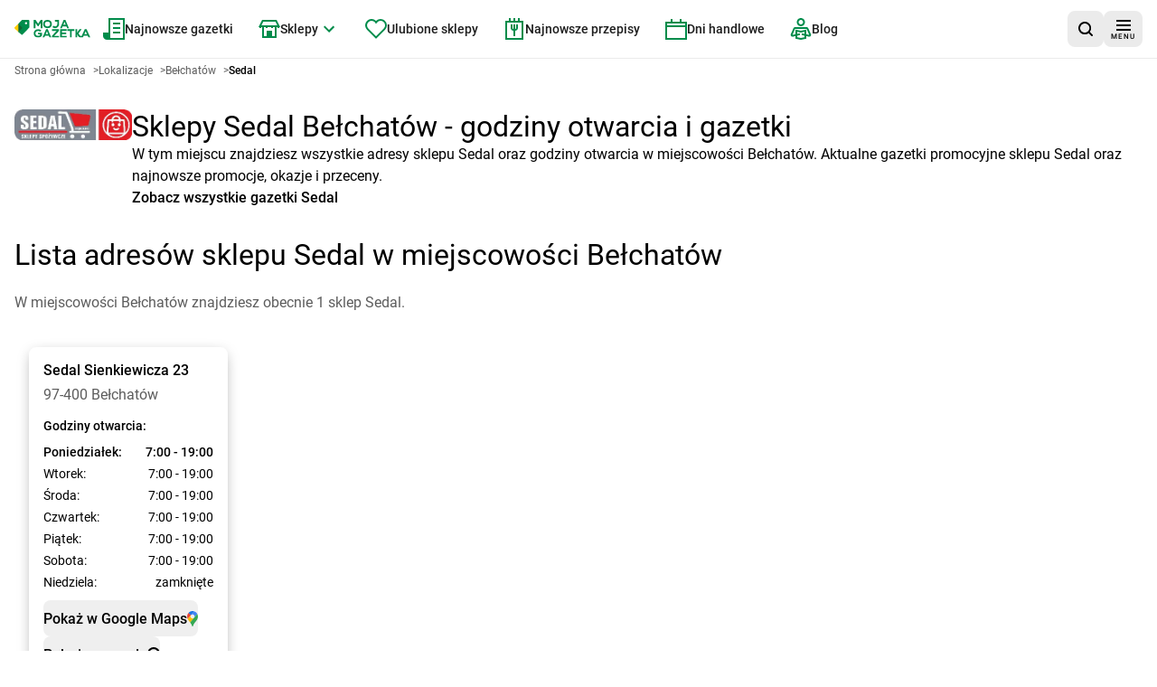

--- FILE ---
content_type: text/html; charset=utf-8
request_url: https://mojagazetka.com/lokalizacje-sklepow/belchatow/sedal
body_size: 45471
content:
<!DOCTYPE html><html lang="pl"><head><meta charSet="utf-8"/><meta name="viewport" content="width=device-width, initial-scale=1"/><link rel="preload" as="image" imageSrcSet="/_next/image?url=%2F_next%2Fstatic%2Fmedia%2Fgoogle-play-badge.60c7415b.png&amp;w=1080&amp;q=75 1x, /_next/image?url=%2F_next%2Fstatic%2Fmedia%2Fgoogle-play-badge.60c7415b.png&amp;w=1920&amp;q=75 2x"/><link rel="preload" as="image" href="https://app.moja-e-gazetka.pl/www_logo/sedal.webp"/><link rel="preload" as="image" href="https://app.moja-e-gazetka.pl/www_logo/abra.png" imageSizes="248"/><link rel="preload" as="image" href="https://app.moja-e-gazetka.pl/www_logo/action.png" imageSizes="248"/><link rel="preload" as="image" href="https://app.moja-e-gazetka.pl/www_logo/aldi.png" imageSizes="248"/><link rel="preload" as="image" href="https://app.moja-e-gazetka.pl/www_logo/biedronka.png" imageSizes="248"/><link rel="preload" as="image" href="https://app.moja-e-gazetka.pl/www_logo/black-red-white.png" imageSizes="248"/><link rel="preload" as="image" href="https://app.moja-e-gazetka.pl/www_logo/blu.png" imageSizes="248"/><link rel="preload" as="image" href="https://app.moja-e-gazetka.pl/www_logo/bricomarche.png" imageSizes="248"/><link rel="preload" as="image" href="https://app.moja-e-gazetka.pl/www_logo/lidl.png" imageSizes="248"/><link rel="stylesheet" href="/_next/static/css/db8394411d8d6978.css" data-precedence="next"/><link rel="stylesheet" href="/_next/static/css/8c4d71fc86053888.css" data-precedence="next"/><link rel="preload" as="script" fetchPriority="low" href="/_next/static/chunks/webpack-87c27eb0d44b3ee6.js"/><script src="/_next/static/chunks/87c73c54-6ac92c3ef9b3b7c6.js" async="" type="27989a4533933dde40010516-text/javascript"></script><script src="/_next/static/chunks/1432-4fba75379b19adbb.js" async="" type="27989a4533933dde40010516-text/javascript"></script><script src="/_next/static/chunks/main-app-31aa5957ef6bd088.js" async="" type="27989a4533933dde40010516-text/javascript"></script><script src="/_next/static/chunks/4628-9d3a3e36a64bb476.js" async="" type="27989a4533933dde40010516-text/javascript"></script><script src="/_next/static/chunks/6056-53fb62593e1b6975.js" async="" type="27989a4533933dde40010516-text/javascript"></script><script src="/_next/static/chunks/1308-ed278b9cb0c28617.js" async="" type="27989a4533933dde40010516-text/javascript"></script><script src="/_next/static/chunks/4827-a7806506b86fe98b.js" async="" type="27989a4533933dde40010516-text/javascript"></script><script src="/_next/static/chunks/9607-4ff92eca996f0906.js" async="" type="27989a4533933dde40010516-text/javascript"></script><script src="/_next/static/chunks/4931-485cb2581d24923f.js" async="" type="27989a4533933dde40010516-text/javascript"></script><script src="/_next/static/chunks/8768-b629340869c06f06.js" async="" type="27989a4533933dde40010516-text/javascript"></script><script src="/_next/static/chunks/6937-f78075d5323fbf10.js" async="" type="27989a4533933dde40010516-text/javascript"></script><script src="/_next/static/chunks/6441-55729b531e08610d.js" async="" type="27989a4533933dde40010516-text/javascript"></script><script src="/_next/static/chunks/9873-32c3ceabc12ce191.js" async="" type="27989a4533933dde40010516-text/javascript"></script><script src="/_next/static/chunks/6676-3019cfe682351506.js" async="" type="27989a4533933dde40010516-text/javascript"></script><script src="/_next/static/chunks/713-0dd83311e10baf07.js" async="" type="27989a4533933dde40010516-text/javascript"></script><script src="/_next/static/chunks/9293-f57fd9c30a6c5a1c.js" async="" type="27989a4533933dde40010516-text/javascript"></script><script src="/_next/static/chunks/1163-8400efda54a58d9d.js" async="" type="27989a4533933dde40010516-text/javascript"></script><script src="/_next/static/chunks/app/(with-layout)/lokalizacje-sklepow/layout-3dc961ccf6f28868.js" async="" type="27989a4533933dde40010516-text/javascript"></script><script src="/_next/static/chunks/152-adf02dfaaaebd8f7.js" async="" type="27989a4533933dde40010516-text/javascript"></script><script src="/_next/static/chunks/9215-7f2460d070318bdd.js" async="" type="27989a4533933dde40010516-text/javascript"></script><script src="/_next/static/chunks/3275-a75626d7b4ce028b.js" async="" type="27989a4533933dde40010516-text/javascript"></script><script src="/_next/static/chunks/app/layout-96f6e46c44b69e14.js" async="" type="27989a4533933dde40010516-text/javascript"></script><script src="/_next/static/chunks/7866-925389ee2d8d44d6.js" async="" type="27989a4533933dde40010516-text/javascript"></script><script src="/_next/static/chunks/3052-0594b0cde4f0baab.js" async="" type="27989a4533933dde40010516-text/javascript"></script><script src="/_next/static/chunks/4194-053deba9de7dd805.js" async="" type="27989a4533933dde40010516-text/javascript"></script><script src="/_next/static/chunks/7116-c06d19634d474328.js" async="" type="27989a4533933dde40010516-text/javascript"></script><script src="/_next/static/chunks/781-2d6644059c5cd811.js" async="" type="27989a4533933dde40010516-text/javascript"></script><script src="/_next/static/chunks/3789-4f5de6b846fd54e0.js" async="" type="27989a4533933dde40010516-text/javascript"></script><script src="/_next/static/chunks/3503-3f32ddfae8b4cbcf.js" async="" type="27989a4533933dde40010516-text/javascript"></script><script src="/_next/static/chunks/app/(with-layout)/lokalizacje-sklepow/%5Bcity%5D/%5BshopId%5D/page-8ba028f9f9d8024e.js" async="" type="27989a4533933dde40010516-text/javascript"></script><script src="/_next/static/chunks/app/global-error-e621ecf0b837c11e.js" async="" type="27989a4533933dde40010516-text/javascript"></script><script src="/_next/static/chunks/6607-2ac0ebf50e1707d2.js" async="" type="27989a4533933dde40010516-text/javascript"></script><script src="/_next/static/chunks/app/(with-layout)/layout-bc41c1ff9393d294.js" async="" type="27989a4533933dde40010516-text/javascript"></script><script src="/_next/static/chunks/1747-2a6b9c855f7e4f8a.js" async="" type="27989a4533933dde40010516-text/javascript"></script><script src="/_next/static/chunks/app/(with-layout)/lokalizacje-sklepow/%5Bcity%5D/page-071361523365b0f3.js" async="" type="27989a4533933dde40010516-text/javascript"></script><link rel="preload" as="image" href="https://app.moja-e-gazetka.pl/www_logo/kaufland.webp" imageSizes="248"/><link rel="preload" as="image" href="https://app.moja-e-gazetka.pl/www_logo/dino.png" imageSizes="248"/><link rel="preload" as="image" href="https://app.moja-e-gazetka.pl/www_logo/e-leclerc.png" imageSizes="248"/><link rel="preload" as="image" href="https://app.moja-e-gazetka.pl/www_logo/chorten.png" imageSizes="248"/><link rel="preload" as="image" href="https://app.moja-e-gazetka.pl/www_logo/dealz.png" imageSizes="248"/><link rel="preload" as="image" href="https://app.moja-e-gazetka.pl/www_logo/carrefour.png" imageSizes="248"/><link rel="preload" as="image" href="https://app.moja-e-gazetka.pl/www_logo/gama.png" imageSizes="248"/><link rel="preload" as="image" href="https://app.moja-e-gazetka.pl/www_logo/hebe.png" imageSizes="248"/><link rel="preload" as="image" href="https://app.moja-e-gazetka.pl/www_logo/jawa.png" imageSizes="248"/><link rel="preload" as="image" href="https://app.moja-e-gazetka.pl/www_logo/mediaexpert.png" imageSizes="248"/><link rel="preload" as="image" href="https://app.moja-e-gazetka.pl/www_logo/rossmann.png" imageSizes="248"/><link rel="preload" as="image" href="https://app.moja-e-gazetka.pl/www_logo/stokrotka-market.png" imageSizes="248"/><link rel="preload" as="image" href="https://app.moja-e-gazetka.pl/www_logo/delikatesy-centrum.png" imageSizes="248"/><link rel="preload" as="image" href="https://app.moja-e-gazetka.pl/www_logo/leroy-merlin.png" imageSizes="248"/><link rel="preload" as="image" href="https://app.moja-e-gazetka.pl/www_logo/neonet.png" imageSizes="248"/><link rel="preload" as="image" href="https://app.moja-e-gazetka.pl/www_logo/laboo.webp" imageSizes="248"/><link rel="preload" as="image" href="https://app.moja-e-gazetka.pl/www_logo/stokrotka-supermarket.png" imageSizes="248"/><link rel="preload" as="image" href="https://app.moja-e-gazetka.pl/www_logo/zabka.webp" imageSizes="248"/><link rel="preload" as="image" href="https://app.moja-e-gazetka.pl/www_logo/jysk.png" imageSizes="248"/><link rel="preload" as="image" href="https://app.moja-e-gazetka.pl/www_logo/natura.png" imageSizes="248"/><link rel="preload" as="image" href="https://app.moja-e-gazetka.pl/www_logo/pepco.png" imageSizes="248"/><link rel="preload" as="image" href="https://app.moja-e-gazetka.pl/www_logo/empik.png" imageSizes="248"/><link rel="preload" as="image" href="https://app.moja-e-gazetka.pl/www_logo/woolworth.png" imageSizes="248"/><link rel="preload" as="image" href="https://app.moja-e-gazetka.pl/www_logo/netto.png" imageSizes="248"/><link rel="preload" as="image" href="https://app.moja-e-gazetka.pl/www_logo/rtv-euro-agd.png" imageSizes="248"/><link rel="preload" as="image" href="https://app.moja-e-gazetka.pl/260207_260128_sedal_mfiaq/image00.webp" imageSizes="264"/><title>Sedal Bełchatów - sklepy, godziny otwarcia, adresy</title><meta name="description" content="Sprawdź godziny otwarcia i adresy sklepów Sedal w Bełchatów. Zobacz aktualne gazetki i znajdź najbliższy sklep na mapie."/><meta name="robots" content="index, follow"/><meta name="sentry-trace" content="1306ae5ef9384e80a1720c2623b55a5b-a2e9ea6de35a2ebb"/><meta name="baggage" content="sentry-environment=production,sentry-release=0864f3911e4ad4f10cd5e9ee5cae395178bea190,sentry-public_key=cec0612edef43016fa1de6357f50f442,sentry-trace_id=1306ae5ef9384e80a1720c2623b55a5b,sentry-org_id=4509643277926400"/><link rel="canonical" href="https://mojagazetka.com/lokalizacje-sklepow/belchatow/sedal"/><meta property="og:title" content="Sedal Bełchatów - sklepy, godziny otwarcia, adresy"/><meta property="og:description" content="Sprawdź godziny otwarcia i adresy sklepów Sedal w Bełchatów. Zobacz aktualne gazetki i znajdź najbliższy sklep na mapie."/><meta property="og:image" content="https://app.moja-e-gazetka.pl/www_logo/sedal.webp"/><meta name="twitter:card" content="summary_large_image"/><meta name="twitter:title" content="Sedal Bełchatów - sklepy, godziny otwarcia, adresy"/><meta name="twitter:description" content="Sprawdź godziny otwarcia i adresy sklepów Sedal w Bełchatów. Zobacz aktualne gazetki i znajdź najbliższy sklep na mapie."/><meta name="twitter:image" content="https://app.moja-e-gazetka.pl/www_logo/sedal.webp"/><link rel="apple-touch-icon" href="/favicon/180x180.png" sizes="180x180"/><link rel="icon" href="/favicon/32x32.png" sizes="32x32" type="image/png"/><link rel="icon" href="/favicon/180x180.png" sizes="180x180" type="image/png"/><link rel="icon" href="/favicon/192x192.png" sizes="192x192" type="image/png"/><link rel="icon" href="/favicon/512x512.png" sizes="512x512" type="image/png"/><script type="27989a4533933dde40010516-text/javascript">{"generation-time":"1770046515155"}</script><script type="27989a4533933dde40010516-text/javascript">
      var pp_gemius_identifier = 'nAfqlsQU9_K3sMXgOae6.KdDroDI6E_xvW1ae4LEBE3.F7';
      // lines below shouldn't be edited
      function gemius_pending(i) { window[i] = window[i] || function() {var x = window[i+'_pdata'] = window[i+'_pdata'] || []; x[x.length]=Array.prototype.slice.call(arguments, 0);};};
      (function(cmds) { var c; while(c = cmds.pop()) gemius_pending(c)})(['gemius_cmd', 'gemius_hit', 'gemius_event', 'gemius_init', 'pp_gemius_hit', 'pp_gemius_event', 'pp_gemius_init']);
      window.pp_gemius_cmd = window.pp_gemius_cmd || window.gemius_cmd;
      (function(d,t) {try {var gt=d.createElement(t),s=d.getElementsByTagName(t)[0],l='http'+((location.protocol=='https:')?'s':''); gt.setAttribute('async','async');
      gt.setAttribute('defer','defer'); gt.src=l+'://gapl.hit.gemius.pl/xgemius.min.js'; s.parentNode.insertBefore(gt,s);} catch (e) {}})(document,'script');
    </script><meta name="sentry-trace" content="c43bf43fd0ea2b22f5138bc319648079-5484428ac7a823a6"/><meta name="baggage" content="sentry-environment=production,sentry-release=0864f3911e4ad4f10cd5e9ee5cae395178bea190,sentry-public_key=cec0612edef43016fa1de6357f50f442,sentry-trace_id=c43bf43fd0ea2b22f5138bc319648079,sentry-org_id=4509643277926400"/><script src="/_next/static/chunks/polyfills-42372ed130431b0a.js" noModule="" type="27989a4533933dde40010516-text/javascript"></script></head><body><div hidden=""><!--$--><!--/$--></div><script type="27989a4533933dde40010516-text/javascript">(self.__next_s=self.__next_s||[]).push([0,{"children":"\n          (function() {\n            if (typeof window.__tcfapi === 'undefined') {\n              window.__tcfapi = function(command, version, callback, parameter) {\n                if (typeof callback === 'function') {\n                  callback(false, false);\n                }\n              };\n            }\n          })();\n        ","id":"tcfapi-stub"}])</script><noscript><iframe src="https://www.googletagmanager.com/ns.html?id=GTM-T743XNN" height="0" width="0" style="display:none;visibility:hidden"></iframe></noscript><div data-overlay-container="true"><script id="script-ads" type="27989a4533933dde40010516-text/javascript"></script><div data-testid="app-wrapper" class="flex min-h-screen flex-col gap-4"><header data-cy="app-header" class="sticky -top-full z-[10000] transition-[top] duration-700"><nav aria-label="nawigacja główna strony" role="navigation" class="bg-backgroundColor border-primary-100 flex flex-nowrap items-center justify-between gap-2 border-b border-solid px-4 py-2 sm:gap-4"><div data-testid="MainNavBar" class="MainNavBar--gap flex flex-nowrap"><a class="flex w-[84px] items-center" aria-label="Strona główna" href="/"><img alt="Gazetki promocyjne" width="168" height="40" decoding="async" data-nimg="1" style="color:transparent" src="/assets/logo.svg"/></a><ul role="menubar" aria-label="nawigacja główna strony" class="flex-col hidden xl:flex xl:flex-row"><li role="none" class="group p-1"><a data-active="false" role="menuitem" tabindex="0" class="link group-hover:bg-secondary group-hover:text-primary dark:text-primaryLight-50 text-contrastLight group flex cursor-pointer flex-nowrap items-center gap-2 p-5 text-[20px] transition rounded-md px-2.5 h-[40px] !text-sm" href="/najnowsze-gazetki-promocyjne/1"><span><svg width="24" height="24" fill="none" xmlns="http://www.w3.org/2000/svg" class="transition group-hover:fill-primaryLight-50 fill-secondary-500"><path d="M24 0v24H4c-2 0-4-2-4-4v-4h6V0h18Zm-2 2H8v20h14V2Zm-3 8v2h-8v-2h8Zm0-5v2h-8V5h8Z"></path><path d="M19 17v-2h-8v2h8Z"></path></svg></span><span class="dark:text-primaryLight-50">Najnowsze gazetki</span></a></li><li role="none" class="group p-1"><a data-active="false" role="menuitem" tabindex="0" class="link group-hover:bg-secondary group-hover:text-primary dark:text-primaryLight-50 text-contrastLight group flex cursor-pointer flex-nowrap items-center gap-2 p-5 text-[20px] transition rounded-md px-2.5 h-[40px] !text-sm" href="/gazetki-promocyjne"><span><svg width="24" height="20" fill="none" xmlns="http://www.w3.org/2000/svg" class="transition group-hover:fill-primaryLight-50 fill-secondary-500"><path fill-rule="evenodd" clip-rule="evenodd" d="m3.236 6 2-4h13.528l2 4H3.236ZM4 8H3v1H1V8H0l1-2 3-6h16l3 6 1 2h-1v1h-2V8h-1v12H4V8Zm14 0h-2v1h-2V8h-4v1H8V8H6v10h3v-6h6v6h3V8Z"></path></svg></span><span class="dark:text-primaryLight-50">Sklepy</span><span><svg xmlns="http://www.w3.org/2000/svg" width="24" height="24" viewBox="0 0 24 24" class="group-hover:fill-primaryLight-50 transition group-hover:rotate-180 fill-secondary-500"><path d="M16.59 8.59L12 13.17 7.41 8.59 6 10l6 6 6-6z"></path></svg></span></a><!--$?--><template id="B:0"></template><div></div><!--/$--></li><li role="none" class="group p-1"><a data-active="false" role="menuitem" tabindex="0" class="link group-hover:bg-secondary group-hover:text-primary dark:text-primaryLight-50 text-contrastLight group flex cursor-pointer flex-nowrap items-center gap-2 p-5 text-[20px] transition rounded-md px-2.5 h-[40px] !text-sm" href="/ulubione?page=1"><span><svg fill="none" xmlns="http://www.w3.org/2000/svg" class="transition group-hover:fill-primaryLight-50 fill-secondary-500" width="24" height="22"><path fill-rule="evenodd" clip-rule="evenodd" d="M2.05 2.05A7 7 0 0 1 12 2.1a7 7 0 1 1 9.95 9.849l-9.952 9.95-9.948-9.95a7 7 0 0 1 0-9.899Zm8.485 1.414a5 5 0 0 0-7.07 7.071l8.533 8.536 8.536-8.536a5 5 0 1 0-7.702-6.298L12 5.493l-.833-1.256a5.01 5.01 0 0 0-.63-.773Z"></path></svg></span><span class="dark:text-primaryLight-50">Ulubione sklepy</span></a></li><li role="none" class="group p-1"><a data-active="false" role="menuitem" tabindex="0" class="link group-hover:bg-secondary group-hover:text-primary dark:text-primaryLight-50 text-contrastLight group flex cursor-pointer flex-nowrap items-center gap-2 p-5 text-[20px] transition rounded-md px-2.5 h-[40px] !text-sm" href="https://przepisy.mojagazetka.com"><span><svg xmlns="http://www.w3.org/2000/svg" width="24" height="24" viewBox="0 0 24 24" fill="none" class="transition group-hover:fill-primaryLight-50 fill-secondary-500"><path fill-rule="evenodd" clip-rule="evenodd" d="M8 3V0H6V3H2V24H22V3H18V0H16V3H13V0H11V3H8ZM16 5H13H11H8H6H4V22H20V5H18H16ZM10 11V7H8V11C8 12.6573 9.34272 14 11 14V20H13V14C14.6573 14 16 12.6573 16 11V7H14V11C14 11.5527 13.5527 12 13 12V7H11V12C10.4473 12 10 11.5527 10 11Z"></path></svg></span><span class="dark:text-primaryLight-50">Najnowsze przepisy</span></a></li><li role="none" class="group p-1"><a data-active="false" role="menuitem" tabindex="0" class="link group-hover:bg-secondary group-hover:text-primary dark:text-primaryLight-50 text-contrastLight group flex cursor-pointer flex-nowrap items-center gap-2 p-5 text-[20px] transition rounded-md px-2.5 h-[40px] !text-sm" href="/dni-handlowe"><span><svg width="24" height="23" xmlns="http://www.w3.org/2000/svg" class="transition group-hover:fill-primaryLight-50 fill-secondary-500"><path fill-rule="evenodd" clip-rule="evenodd" d="M8 3V0H6v3H0v20h24V3h-6V0h-2v3H8Zm8 2H2v2h20V5h-6Zm6 4H2v12h20V9Z"></path></svg></span><span class="dark:text-primaryLight-50">Dni handlowe</span></a></li><li role="none" class="group p-1"><a data-active="false" role="menuitem" tabindex="0" class="link group-hover:bg-secondary group-hover:text-primary dark:text-primaryLight-50 text-contrastLight group flex cursor-pointer flex-nowrap items-center gap-2 p-5 text-[20px] transition rounded-md px-2.5 h-[40px] !text-sm" href="/blog/strona/1"><span><svg width="24" height="25" viewBox="0 0 24 25" fill="none" xmlns="http://www.w3.org/2000/svg" class="transition group-hover:fill-primaryLight-50 fill-secondary-500"><path fill-rule="evenodd" clip-rule="evenodd" d="M12 2C11.337 2 10.7011 2.26339 10.2322 2.73223C9.76339 3.20107 9.5 3.83696 9.5 4.5C9.5 5.16304 9.76339 5.79893 10.2322 6.26777C10.7011 6.73661 11.337 7 12 7C12.663 7 13.2989 6.73661 13.7678 6.26777C14.2366 5.79893 14.5 5.16304 14.5 4.5C14.5 3.83696 14.2366 3.20107 13.7678 2.73223C13.2989 2.26339 12.663 2 12 2ZM8.81802 1.31802C9.66193 0.474106 10.8065 0 12 0C13.1935 0 14.3381 0.474106 15.182 1.31802C16.0259 2.16193 16.5 3.30653 16.5 4.5C16.5 5.69347 16.0259 6.83807 15.182 7.68198C14.3381 8.52589 13.1935 9 12 9C10.8065 9 9.66193 8.52589 8.81802 7.68198C7.97411 6.83807 7.5 5.69347 7.5 4.5C7.5 3.30653 7.97411 2.16193 8.81802 1.31802ZM6 12.7802L12 13.9802L18 12.7802V17.8643L21.2803 18.5931L18.3501 12L5.64995 12.0001L2.71969 18.5937L6 17.8646V12.7802ZM8 19.4689L11.1933 18.7592L10.7593 16.8069L8 17.4201V15.2198L12 16.0198L16 15.2198V17.4199L13.2409 16.8069L12.807 18.7592L16 19.4689V21.1802L12 21.9802L8 21.1802V19.4689ZM6 19.9134L3.15257 20.5463C2.79103 20.6264 2.41433 20.6046 2.06445 20.4833C1.71456 20.362 1.40524 20.1459 1.17093 19.8591C0.936617 19.5724 0.786528 19.2262 0.737381 18.8591C0.688262 18.4923 0.742159 18.1185 0.892569 17.7803L3.82231 11.1879C3.97942 10.8343 4.23572 10.5339 4.56015 10.323C4.88459 10.1122 5.26321 9.99998 5.65013 10H18.3501C18.7371 9.99998 19.1157 10.1122 19.4401 10.323C19.7646 10.5339 20.0209 10.8344 20.178 11.188L23.1077 17.7803C23.2583 18.1186 23.312 18.4921 23.2629 18.8591C23.2137 19.2262 23.0636 19.5724 22.8293 19.8591C22.595 20.1459 22.2857 20.362 21.9358 20.4833C21.5859 20.6046 21.2087 20.6263 20.8472 20.5462L18 19.9134V22.8198L12 24.0198L6 22.8198V19.9134Z"></path></svg></span><span class="dark:text-primaryLight-50">Blog</span></a></li></ul></div><div class="flex grow flex-nowrap justify-end gap-2 sm:gap-4"><div class="relative grid grid-flow-col items-center gap-2 sm:gap-4"><a data-cy="AppStoreBadgeGoogle" href="https://play.google.com/store/apps/details?id=com.ricosti.gazetka&amp;utm_source=mg_webpage&amp;utm_medium=general_web&amp;utm_campaign=googleplay_badge" aria-label="Pobierz w Google Play" target="_blank" rel="noopener noreferrer" class="h-10"><img alt="Pobierz w Google Play" width="904" height="256" decoding="async" data-nimg="1" style="color:transparent;max-width:160px;width:auto;max-height:40px;height:100%" srcSet="/_next/image?url=%2F_next%2Fstatic%2Fmedia%2Fgoogle-play-badge.60c7415b.png&amp;w=1080&amp;q=75 1x, /_next/image?url=%2F_next%2Fstatic%2Fmedia%2Fgoogle-play-badge.60c7415b.png&amp;w=1920&amp;q=75 2x" src="/_next/image?url=%2F_next%2Fstatic%2Fmedia%2Fgoogle-play-badge.60c7415b.png&amp;w=1920&amp;q=75"/></a><div><button data-testid="SearchButton" aria-label="wyszukaj w aplikacji" class="shrink-0 min-h-[40px] min-w-[40px] rounded-lg p-2 text-sm transition flex flex-nowrap justify-center items-center cursor-pointer link-normal active:hover:shadow-none active:hover:bg-primary-300 hover:bg-primary-200 bg-primary-100 hover:shadow-sm bg-primary-100 hover:bg-primary-200 hover:!shadow-none"><svg width="16" height="16" viewBox="0 0 16 16" fill="none" xmlns="http://www.w3.org/2000/svg"><path d="M12.7 11.2298C13.6 10.0373 14.1 8.64596 14.1 7.0559C14.1 3.18012 11 0 7.1 0C3.2 0 0 3.18012 0 7.0559C0 10.9317 3.2 14.1118 7.1 14.1118C8.7 14.1118 10.2 13.6149 11.3 12.7205L14.3 15.7019C14.5 15.9006 14.8 16 15 16C15.2 16 15.5 15.9006 15.7 15.7019C16.1 15.3043 16.1 14.7081 15.7 14.3106L12.7 11.2298ZM7.1 12.0248C4.3 12.0248 2 9.83851 2 7.0559C2 4.27329 4.3 1.98758 7.1 1.98758C9.9 1.98758 12.2 4.27329 12.2 7.0559C12.2 9.83851 9.9 12.0248 7.1 12.0248Z"></path></svg></button></div></div></div><div><button aria-label="menu" class="shrink-0 min-h-[40px] min-w-[40px] rounded-lg p-2 text-sm transition flex flex-nowrap justify-center items-center cursor-pointer link-normal active:hover:shadow-none active:hover:bg-primary-300 hover:bg-primary-200 bg-primary-100 hover:shadow-sm bg-primary-100 hover:bg-primary-200 hover:!shadow-none"><span class="flex translate-y-0.5 flex-col items-center justify-center"><svg width="16" height="12" viewBox="0 0 16 12" fill="none" xmlns="http://www.w3.org/2000/svg"><path fill-rule="evenodd" clip-rule="evenodd" d="M16 0H0V2H16V0ZM0 5H16V7H0V5ZM0 10H16V12H0V10Z"></path></svg><span class="mt-0.5 text-[8px] leading-[10px] tracking-[1px]">MENU</span></span></button></div></nav></header><main data-testid="app-main" class="grow"><div class="container mb-4 lg:mb-8"><div data-testid="Breadcrumbs" class="mb-4"><ol class="m-0 flex list-none flex-wrap gap-x-2 p-0" itemScope="" itemType="https://schema.org/BreadcrumbList"><li itemProp="itemListElement" itemScope="" itemType="https://schema.org/ListItem"><a href="/" itemScope="" itemType="https://schema.org/WebPage" itemID="https://mojagazetka.com/" itemProp="item"><span itemProp="name" class="card-description cursor-pointer py-2 text-textSecondary font-normal">Strona główna</span></a><span aria-hidden="true" class="card-description text-textSecondary py-2 pl-2">&gt;</span><meta itemProp="position" content="1"/></li><li itemProp="itemListElement" itemScope="" itemType="https://schema.org/ListItem"><a href="/lokalizacje-sklepow" itemScope="" itemType="https://schema.org/WebPage" itemID="https://mojagazetka.com/lokalizacje-sklepow" itemProp="item"><span itemProp="name" class="card-description cursor-pointer py-2 text-textSecondary font-normal">Lokalizacje</span></a><span aria-hidden="true" class="card-description text-textSecondary py-2 pl-2">&gt;</span><meta itemProp="position" content="2"/></li><li itemProp="itemListElement" itemScope="" itemType="https://schema.org/ListItem"><a href="/lokalizacje-sklepow/belchatow?page=1" itemScope="" itemType="https://schema.org/WebPage" itemID="https://mojagazetka.com/lokalizacje-sklepow/belchatow?page=1" itemProp="item"><span itemProp="name" class="card-description cursor-pointer py-2 text-textSecondary font-normal">Bełchatów</span></a><span aria-hidden="true" class="card-description text-textSecondary py-2 pl-2">&gt;</span><meta itemProp="position" content="3"/></li><li itemProp="itemListElement" itemScope="" itemType="https://schema.org/ListItem"><span itemProp="name" aria-current="page" aria-disabled="true" class="card-description cursor-pointer py-2 card-title cursor-auto font-bold">Sedal</span><meta itemProp="position" content="4"/></li></ol></div></div><div class="container mb-4 lg:mb-8"><section data-testid="FeatureLocationsCityStorePageDescriptionServer" class="flex flex-col gap-2 lg:flex-row lg:gap-4"><a href="/gazetki-promocyjne/sedal"><img src="https://app.moja-e-gazetka.pl/www_logo/sedal.webp" alt="Sklepy Sedal Bełchatów - godziny otwarcia i gazetki" class="w-22 h-12 object-contain object-left-top lg:h-20 lg:w-40"/></a><div class="flex flex-col gap-2"><h1 class="header2 lg:text-xl">Sklepy Sedal Bełchatów - godziny otwarcia i gazetki</h1><p>W tym miejscu znajdziesz wszystkie adresy sklepu Sedal oraz godziny otwarcia w miejscowości Bełchatów. Aktualne gazetki promocyjne sklepu Sedal oraz najnowsze promocje, okazje i przeceny.</p><a href="/gazetki-promocyjne/sedal"><span class="transition link-normal hover:underline cursor-pointer hover:text-secondary-500">Zobacz wszystkie gazetki Sedal</span></a></div></section></div><div class="container mb-4 lg:mb-8"><section class="w-full"><div data-cy="SectionTitle" class="flex flex-wrap items-baseline gap-2 sm:gap-4"><h2 class="header2 mb-2 flex items-baseline text-start lg:mb-6 lg:text-xl">Lista adresów sklepu Sedal w miejscowości Bełchatów</h2></div><p class="card-description text-textSecondary mb-2 lg:mb-6 text-md">W miejscowości Bełchatów znajdziesz obecnie 1 sklep Sedal.</p><ul class="-m-4 mb-0 flex snap-x snap-mandatory items-stretch overflow-x-auto p-4"><li class="-mr-3 flex snap-start items-stretch p-4"><div data-testid="LocationDetails" class="bg-primary-50 flex min-w-[220px] flex-col justify-center rounded-lg p-4 shadow-md" data-shop-id="30164"><script data-testid="StructuredDataStore" type="application/ld+json">{"@context":"https://schema.org","@type":"Store","image":["https://app.moja-e-gazetka.pl/www_logo/sedal.webp"],"name":"Sedal","address":{"@type":"PostalAddress","streetAddress":"Sienkiewicza 23","addressLocality":"Sienkiewicza","addressRegion":"Powiat bełchatowski","postalCode":"97-400"},"geo":{"@type":"GeoCoordinates","latitude":51.3705486,"longitude":19.3791265},"url":"/lokalizacje-sklepow/belchatow/sedal","openingHoursSpecification":[{"@type":"OpeningHoursSpecification","dayOfWeek":"Monday","opens":"07:00","closes":"19:00"},{"@type":"OpeningHoursSpecification","dayOfWeek":"Tuesday","opens":"07:00","closes":"19:00"},{"@type":"OpeningHoursSpecification","dayOfWeek":"Wednesday","opens":"07:00","closes":"19:00"},{"@type":"OpeningHoursSpecification","dayOfWeek":"Thursday","opens":"07:00","closes":"19:00"},{"@type":"OpeningHoursSpecification","dayOfWeek":"Friday","opens":"07:00","closes":"19:00"},{"@type":"OpeningHoursSpecification","dayOfWeek":"Saturday","opens":"07:00","closes":"19:00"},{"@type":"OpeningHoursSpecification","dayOfWeek":"Sunday","opens":"00:00","closes":"00:00"}]}</script><div class="mb-2 lg:mb-4" data-testid="LocationAddress"><a href="/lokalizacje-sklepow/belchatow/sedal/30164-sienkiewicza-23"><h3 class="link-normal mb-2 block"><span>Sedal</span> <span>Sienkiewicza 23</span></h3><span class="paragraph text-textSecondary block">97-400 Bełchatów</span></a></div><div class="mb-3 lg:mb-6" data-testid="LocationHours"><span class="link-small mb-2 block">Godziny otwarcia:</span><div data-testid="mon" class="paragraph-small flex justify-between gap-4 leading-5 lg:leading-6 !font-bold"><span>Poniedziałek:</span><span class="whitespace-nowrap break-normal" data-chromatic="ignore" data-testid="openingHour">7:00 - 19:00</span></div><div data-testid="tue" class="paragraph-small flex justify-between gap-4 leading-5 lg:leading-6"><span>Wtorek:</span><span class="whitespace-nowrap break-normal" data-chromatic="ignore" data-testid="openingHour">7:00 - 19:00</span></div><div data-testid="wed" class="paragraph-small flex justify-between gap-4 leading-5 lg:leading-6"><span>Środa:</span><span class="whitespace-nowrap break-normal" data-chromatic="ignore" data-testid="openingHour">7:00 - 19:00</span></div><div data-testid="thu" class="paragraph-small flex justify-between gap-4 leading-5 lg:leading-6"><span>Czwartek:</span><span class="whitespace-nowrap break-normal" data-chromatic="ignore" data-testid="openingHour">7:00 - 19:00</span></div><div data-testid="fri" class="paragraph-small flex justify-between gap-4 leading-5 lg:leading-6"><span>Piątek:</span><span class="whitespace-nowrap break-normal" data-chromatic="ignore" data-testid="openingHour">7:00 - 19:00</span></div><div data-testid="sat" class="paragraph-small flex justify-between gap-4 leading-5 lg:leading-6"><span>Sobota:</span><span class="whitespace-nowrap break-normal" data-chromatic="ignore" data-testid="openingHour">7:00 - 19:00</span></div><div data-testid="sun" class="paragraph-small flex justify-between gap-4 leading-5 lg:leading-6"><span>Niedziela:</span><span class="whitespace-nowrap break-normal" data-chromatic="ignore" data-testid="openingHour">zamknięte</span></div></div><a target="_blank" href="https://www.google.com/maps/dir/?api=1&amp;destination=51.3705486,19.3791265&amp;travelmode=driving" rel="noopener noreferrer" class="-mt-4 flex w-full"><button class="shrink-0 min-h-[40px] min-w-[40px] rounded-lg p-2 text-sm transition flex flex-nowrap justify-center items-center cursor-pointer link-normal active:hover:shadow-none gap-2 px-0"><span class="link-normal">Pokaż w Google Maps</span><img alt="Google Maps Icon" loading="lazy" width="12" height="17" decoding="async" data-nimg="1" style="color:transparent;width:12px;height:17px" src="/shop-location-abstract/google-maps-icon.svg"/></button></a><div class="flex w-full"><button class="shrink-0 min-h-[40px] min-w-[40px] rounded-lg p-2 text-sm transition flex flex-nowrap justify-center items-center cursor-pointer link-normal active:hover:shadow-none gap-2 px-0"><span class="link-normal">Pokaż na mapie</span><svg width="14" height="17" viewBox="0 0 14 17" fill="none" xmlns="http://www.w3.org/2000/svg"><path fill-rule="evenodd" clip-rule="evenodd" d="M5.59106 15.0688C5.99516 15.427 6.27478 15.6748 6.3 15.7C6.7 16.1 7.3 16.1 7.7 15.8C7.75 15.75 8.77502 14.825 9.80003 13.9C10.825 12.975 11.85 12.05 11.9 12C13.3 10.7 14 8.9 14 7C14 3.1 10.9 0 7 0C3.1 0 0 3.1 0 7C0 8.9 0.7 10.7 2.1 11.9C2.1 11.9748 4.3928 14.0068 5.59106 15.0688ZM7 13.7L3.6 10.7C2.6 9.7 2 8.4 2 7C2 4.2 4.2 2.1 7 2.1C9.8 2.1 12 4.3 12 7.1C12 8.5 11.4 9.7 10.4 10.7L7 13.7ZM9 7C9 8.10457 8.10457 9 7 9C5.89543 9 5 8.10457 5 7C5 5.89543 5.89543 5 7 5C8.10457 5 9 5.89543 9 7Z"></path></svg></button></div></div></li></ul><!--$?--><template id="B:1"></template><!--/$--></section></div><!--$?--><template id="B:2"></template><!--/$--><!--$?--><template id="B:3"></template><!--/$--><!--$?--><template id="B:4"></template><!--/$--><!--$--><!--/$--></main><footer data-testid="app-footer"><!--$?--><template id="B:5"></template><section style="content-visibility:auto;contain-intrinsic-size:auto 440px"><div class="container mb-4 lg:mb-8 grid grid-cols-1 gap-y-16 lg:grid-cols-4"><div class="lg:col-span-2"><div class="bg-primaryLight-100 animate-pulse rounded-lg mb-4 h-7 w-48"></div><div class="sm:columns-2 md:columns-3 lg:columns-2"><div class="bg-primaryLight-100 animate-pulse rounded-lg mb-3 h-5 w-full"></div><div class="bg-primaryLight-100 animate-pulse rounded-lg mb-3 h-5 w-full"></div><div class="bg-primaryLight-100 animate-pulse rounded-lg mb-3 h-5 w-full"></div><div class="bg-primaryLight-100 animate-pulse rounded-lg mb-3 h-5 w-full"></div><div class="bg-primaryLight-100 animate-pulse rounded-lg mb-3 h-5 w-full"></div><div class="bg-primaryLight-100 animate-pulse rounded-lg mb-3 h-5 w-full"></div><div class="bg-primaryLight-100 animate-pulse rounded-lg mb-3 h-5 w-full"></div><div class="bg-primaryLight-100 animate-pulse rounded-lg mb-3 h-5 w-full"></div><div class="bg-primaryLight-100 animate-pulse rounded-lg mb-3 h-5 w-full"></div><div class="bg-primaryLight-100 animate-pulse rounded-lg mb-3 h-5 w-full"></div><div class="bg-primaryLight-100 animate-pulse rounded-lg mb-3 h-5 w-full"></div><div class="bg-primaryLight-100 animate-pulse rounded-lg mb-3 h-5 w-full"></div></div></div><div class="lg:col-span-2"><div class="bg-primaryLight-100 animate-pulse rounded-lg mb-4 h-7 w-48"></div><div class="sm:columns-2 md:columns-3 lg:columns-2"><div class="bg-primaryLight-100 animate-pulse rounded-lg mb-3 h-5 w-full"></div><div class="bg-primaryLight-100 animate-pulse rounded-lg mb-3 h-5 w-full"></div><div class="bg-primaryLight-100 animate-pulse rounded-lg mb-3 h-5 w-full"></div><div class="bg-primaryLight-100 animate-pulse rounded-lg mb-3 h-5 w-full"></div><div class="bg-primaryLight-100 animate-pulse rounded-lg mb-3 h-5 w-full"></div><div class="bg-primaryLight-100 animate-pulse rounded-lg mb-3 h-5 w-full"></div><div class="bg-primaryLight-100 animate-pulse rounded-lg mb-3 h-5 w-full"></div><div class="bg-primaryLight-100 animate-pulse rounded-lg mb-3 h-5 w-full"></div><div class="bg-primaryLight-100 animate-pulse rounded-lg mb-3 h-5 w-full"></div><div class="bg-primaryLight-100 animate-pulse rounded-lg mb-3 h-5 w-full"></div><div class="bg-primaryLight-100 animate-pulse rounded-lg mb-3 h-5 w-full"></div><div class="bg-primaryLight-100 animate-pulse rounded-lg mb-3 h-5 w-full"></div></div></div><div class="lg:col-span-4"><div class="bg-primaryLight-100 animate-pulse rounded-lg mb-4 h-7 w-48"></div><div class="md:columns-2 lg:columns-3 2xl:columns-4"><div class="bg-primaryLight-100 animate-pulse rounded-lg mb-3 h-5 w-full"></div><div class="bg-primaryLight-100 animate-pulse rounded-lg mb-3 h-5 w-full"></div><div class="bg-primaryLight-100 animate-pulse rounded-lg mb-3 h-5 w-full"></div><div class="bg-primaryLight-100 animate-pulse rounded-lg mb-3 h-5 w-full"></div><div class="bg-primaryLight-100 animate-pulse rounded-lg mb-3 h-5 w-full"></div><div class="bg-primaryLight-100 animate-pulse rounded-lg mb-3 h-5 w-full"></div><div class="bg-primaryLight-100 animate-pulse rounded-lg mb-3 h-5 w-full"></div><div class="bg-primaryLight-100 animate-pulse rounded-lg mb-3 h-5 w-full"></div><div class="bg-primaryLight-100 animate-pulse rounded-lg mb-3 h-5 w-full"></div><div class="bg-primaryLight-100 animate-pulse rounded-lg mb-3 h-5 w-full"></div><div class="bg-primaryLight-100 animate-pulse rounded-lg mb-3 h-5 w-full"></div><div class="bg-primaryLight-100 animate-pulse rounded-lg mb-3 h-5 w-full"></div><div class="bg-primaryLight-100 animate-pulse rounded-lg mb-3 h-5 w-full"></div><div class="bg-primaryLight-100 animate-pulse rounded-lg mb-3 h-5 w-full"></div><div class="bg-primaryLight-100 animate-pulse rounded-lg mb-3 h-5 w-full"></div><div class="bg-primaryLight-100 animate-pulse rounded-lg mb-3 h-5 w-full"></div></div></div></div></section><!--/$--><!--$?--><template id="B:6"></template><div class="bg-primary-100 flex flex-col" style="content-visibility:auto;contain-intrinsic-size:auto 650px"><div class="mx-2xl container flex flex-col p-8"><div class="flex lg:justify-center"><div class="mb-8 w-[140px]"><div class="bg-primaryLight-100 animate-pulse rounded-lg h-12 w-full"></div></div></div><div class="grid grid-cols-1 gap-[32px] lg:grid-cols-3 lg:gap-[64px]"><div class="flex flex-col gap-8"><div><div class="bg-primaryLight-100 animate-pulse rounded-lg mb-4 h-6 w-48"></div><div class="flex gap-2"><div class="bg-primaryLight-100 animate-pulse rounded-lg h-12 w-36"></div><div class="bg-primaryLight-100 animate-pulse rounded-lg h-12 w-36"></div></div></div><div><div class="bg-primaryLight-100 animate-pulse rounded-lg mb-4 h-6 w-32"></div><div class="flex gap-3"><div class="bg-primaryLight-100 animate-pulse h-10 w-10 rounded-full"></div><div class="bg-primaryLight-100 animate-pulse h-10 w-10 rounded-full"></div><div class="bg-primaryLight-100 animate-pulse h-10 w-10 rounded-full"></div><div class="bg-primaryLight-100 animate-pulse h-10 w-10 rounded-full"></div></div></div></div><div class="flex flex-col gap-8"><div><div class="bg-primaryLight-100 animate-pulse rounded-lg mb-4 h-6 w-32"></div><div class="bg-primaryLight-100 animate-pulse rounded-lg h-5 w-full"></div><div class="bg-primaryLight-100 animate-pulse rounded-lg h-5 w-3/4"></div></div><div><div class="bg-primaryLight-100 animate-pulse rounded-lg mb-4 h-6 w-40"></div><div class="bg-primaryLight-100 animate-pulse rounded-lg h-5 w-full"></div></div></div><div class="flex flex-col gap-2.5"><div class="bg-primaryLight-100 animate-pulse rounded-lg h-5 w-full"></div><div class="bg-primaryLight-100 animate-pulse rounded-lg h-5 w-full"></div><div class="bg-primaryLight-100 animate-pulse rounded-lg h-5 w-full"></div><div class="bg-primaryLight-100 animate-pulse rounded-lg h-5 w-full"></div></div></div></div><div class="border-primary-200 flex flex-wrap justify-center gap-4 border-t px-8 py-6"><div class="bg-primaryLight-100 animate-pulse rounded-lg h-5 w-24"></div><div class="bg-primaryLight-100 animate-pulse rounded-lg h-5 w-24"></div><div class="bg-primaryLight-100 animate-pulse rounded-lg h-5 w-24"></div><div class="bg-primaryLight-100 animate-pulse rounded-lg h-5 w-24"></div><div class="bg-primaryLight-100 animate-pulse rounded-lg h-5 w-24"></div><div class="bg-primaryLight-100 animate-pulse rounded-lg h-5 w-24"></div></div><div class="w-full p-8 text-center"><div class="bg-primaryLight-100 animate-pulse rounded-lg mx-auto h-5 w-64"></div></div></div><!--/$--></footer></div></div><script type="27989a4533933dde40010516-text/javascript">requestAnimationFrame(function(){$RT=performance.now()});</script><script src="/_next/static/chunks/webpack-87c27eb0d44b3ee6.js" id="_R_" async="" type="27989a4533933dde40010516-text/javascript"></script><div hidden id="S:0"><div data-testid="StoresMegaMenu" class="bg-primary-200 fixed bottom-0 left-0 right-0 top-[80px] transition-all pointer-events-none invisible opacity-0 group-hover:lg:visible group-hover:lg:top-[65px] group-hover:lg:opacity-100"><div class="-mt-4 h-3.5 w-full pt-4 pointer-events-none group-hover:lg:pointer-events-auto"><div class="bg-backgroundColor min-h-[300px] w-full p-4 drop-shadow-xl"><div class="container hidden group-hover:lg:block"><div class="grid grid-cols-3 items-start gap-10 xl:grid-cols-4 2xl:grid-cols-5"><a href="/gazetki-promocyjne"><span class="shrink-0 min-h-[40px] min-w-[40px] rounded-lg p-2 text-sm transition flex flex-nowrap justify-center items-center cursor-pointer link-normal active:hover:shadow-none p-4 rounded-lgl !text-[20px] active:hover:bg-primary-300 hover:bg-primary-200 bg-primary-100 hover:shadow-sm bg-primary-100 hover:bg-primary-200 !justify-start gap-4" role="menuitem"><span>Zobacz wszystkie sklepy</span><svg width="22" height="18" viewBox="0 0 22 18" fill="none" xmlns="http://www.w3.org/2000/svg" class="stroke-textPrimary"><path d="M0 9L20 9" fill="none" stroke-width="2" stroke-miterlimit="10"></path><path fill="none" d="M13 2L20 9L13 16" stroke-width="2" stroke-miterlimit="10" stroke-linecap="square"></path></svg></span></a><div data-testid="StoreCategory-supermarkety" role="group" aria-labelledby="_S_1_" class="col"><div class="mb-2 flex items-center gap-2"><a role="menuitem" href="/najnowsze-gazetki-promocyjne/1?category=supermarkety"><img alt="Supermarkety" src="/categories/supermarkety.svg" class="h-6 w-6" loading="lazy"/></a><a href="/najnowsze-gazetki-promocyjne/1?category=supermarkety"><span class="transition link-normal hover:underline cursor-pointer hover:text-secondary-500" role="menuitem"><span id="_S_1_">Supermarkety</span></span></a></div><ul role="menu" class="space-x-comma flex flex-wrap gap-1"><li role="presentation"><div class="inline"><a href="/gazetki-promocyjne/swiateczne-promocje"><span class="transition link-normal hover:underline cursor-pointer hover:text-secondary-500" role="menuitem"><span class="link-small !font-normal">Świąteczne promocje</span></span></a></div></li><li role="presentation"><div class="inline"><a href="/gazetki-promocyjne/action"><span class="transition link-normal hover:underline cursor-pointer hover:text-secondary-500" role="menuitem"><span class="link-small !font-normal">Action</span></span></a></div></li><li role="presentation"><div class="inline"><a href="/gazetki-promocyjne/auchan"><span class="transition link-normal hover:underline cursor-pointer hover:text-secondary-500" role="menuitem"><span class="link-small !font-normal">Auchan</span></span></a></div></li><li role="presentation"><div class="inline"><a href="/gazetki-promocyjne/aldi"><span class="transition link-normal hover:underline cursor-pointer hover:text-secondary-500" role="menuitem"><span class="link-small !font-normal">ALDI</span></span></a></div></li><li role="presentation"><div class="inline"><a href="/gazetki-promocyjne/biedronka"><span class="transition link-normal hover:underline cursor-pointer hover:text-secondary-500" role="menuitem"><span class="link-small !font-normal">Biedronka</span></span></a></div></li><li role="presentation"><div class="inline"><a href="/gazetki-promocyjne/dealz"><span class="transition link-normal hover:underline cursor-pointer hover:text-secondary-500" role="menuitem"><span class="link-small !font-normal">Dealz</span></span></a></div></li><li role="presentation"><div class="inline"><a href="/gazetki-promocyjne/stokrotka-supermarket"><span class="transition link-normal hover:underline cursor-pointer hover:text-secondary-500" role="menuitem"><span class="link-small !font-normal">Stokrotka Supermarket</span></span></a></div></li><li role="presentation"><div class="inline"><a href="/gazetki-promocyjne/kaufland"><span class="transition link-normal hover:underline cursor-pointer hover:text-secondary-500" role="menuitem"><span class="link-small !font-normal">Kaufland</span></span></a></div></li><li role="presentation"><div class="inline"><a href="/gazetki-promocyjne/lewiatan"><span class="transition link-normal hover:underline cursor-pointer hover:text-secondary-500" role="menuitem"><span class="link-small !font-normal">LEWIATAN</span></span></a></div></li><li role="presentation"><div class="inline"><a href="/gazetki-promocyjne/lidl"><span class="transition link-normal hover:underline cursor-pointer hover:text-secondary-500" role="menuitem"><span class="link-small !font-normal">LIDL</span></span></a></div></li><li role="presentation"><div class="inline"><a href="/gazetki-promocyjne/netto"><span class="transition link-normal hover:underline cursor-pointer hover:text-secondary-500" role="menuitem"><span class="link-small !font-normal">NETTO</span></span></a></div></li></ul></div><div data-testid="StoreCategory-moda" role="group" aria-labelledby="_S_2_" class="col"><div class="mb-2 flex items-center gap-2"><a role="menuitem" href="/najnowsze-gazetki-promocyjne/1?category=moda"><img alt="Moda" src="/categories/moda.svg" class="h-6 w-6" loading="lazy"/></a><a href="/najnowsze-gazetki-promocyjne/1?category=moda"><span class="transition link-normal hover:underline cursor-pointer hover:text-secondary-500" role="menuitem"><span id="_S_2_">Moda</span></span></a></div><ul role="menu" class="space-x-comma flex flex-wrap gap-1"><li role="presentation"><div class="inline"><a href="/gazetki-promocyjne/bonprix"><span class="transition link-normal hover:underline cursor-pointer hover:text-secondary-500" role="menuitem"><span class="link-small !font-normal">bonprix</span></span></a></div></li><li role="presentation"><div class="inline"><a href="/gazetki-promocyjne/kik"><span class="transition link-normal hover:underline cursor-pointer hover:text-secondary-500" role="menuitem"><span class="link-small !font-normal">kik</span></span></a></div></li><li role="presentation"><div class="inline"><a href="/gazetki-promocyjne/pepco"><span class="transition link-normal hover:underline cursor-pointer hover:text-secondary-500" role="menuitem"><span class="link-small !font-normal">PEPCO</span></span></a></div></li><li role="presentation"><div class="inline"><a href="/gazetki-promocyjne/takko-fashion"><span class="transition link-normal hover:underline cursor-pointer hover:text-secondary-500" role="menuitem"><span class="link-small !font-normal">Takko Fashion</span></span></a></div></li><li role="presentation"><div class="inline"><a href="/gazetki-promocyjne/woolworth"><span class="transition link-normal hover:underline cursor-pointer hover:text-secondary-500" role="menuitem"><span class="link-small !font-normal">WOOLWORTH</span></span></a></div></li></ul></div><div data-testid="StoreCategory-budowlane" role="group" aria-labelledby="_S_3_" class="col"><div class="mb-2 flex items-center gap-2"><a role="menuitem" href="/najnowsze-gazetki-promocyjne/1?category=budowlane"><img alt="Budowlane" src="/categories/budowlane.svg" class="h-6 w-6" loading="lazy"/></a><a href="/najnowsze-gazetki-promocyjne/1?category=budowlane"><span class="transition link-normal hover:underline cursor-pointer hover:text-secondary-500" role="menuitem"><span id="_S_3_">Budowlane</span></span></a></div><ul role="menu" class="space-x-comma flex flex-wrap gap-1"><li role="presentation"><div class="inline"><a href="/gazetki-promocyjne/bricomarche"><span class="transition link-normal hover:underline cursor-pointer hover:text-secondary-500" role="menuitem"><span class="link-small !font-normal">BRICOMARCHE</span></span></a></div></li><li role="presentation"><div class="inline"><a href="/gazetki-promocyjne/castorama"><span class="transition link-normal hover:underline cursor-pointer hover:text-secondary-500" role="menuitem"><span class="link-small !font-normal">castorama</span></span></a></div></li><li role="presentation"><div class="inline"><a href="/gazetki-promocyjne/jysk"><span class="transition link-normal hover:underline cursor-pointer hover:text-secondary-500" role="menuitem"><span class="link-small !font-normal">JYSK</span></span></a></div></li><li role="presentation"><div class="inline"><a href="/gazetki-promocyjne/leroy-merlin"><span class="transition link-normal hover:underline cursor-pointer hover:text-secondary-500" role="menuitem"><span class="link-small !font-normal">Leroy Merlin</span></span></a></div></li><li role="presentation"><div class="inline"><a href="/gazetki-promocyjne/obi"><span class="transition link-normal hover:underline cursor-pointer hover:text-secondary-500" role="menuitem"><span class="link-small !font-normal">OBI</span></span></a></div></li></ul></div><div data-testid="StoreCategory-drogerie" role="group" aria-labelledby="_S_4_" class="col"><div class="mb-2 flex items-center gap-2"><a role="menuitem" href="/najnowsze-gazetki-promocyjne/1?category=drogerie"><img alt="Drogerie" src="/categories/drogerie.svg" class="h-6 w-6" loading="lazy"/></a><a href="/najnowsze-gazetki-promocyjne/1?category=drogerie"><span class="transition link-normal hover:underline cursor-pointer hover:text-secondary-500" role="menuitem"><span id="_S_4_">Drogerie</span></span></a></div><ul role="menu" class="space-x-comma flex flex-wrap gap-1"><li role="presentation"><div class="inline"><a href="/gazetki-promocyjne/avon"><span class="transition link-normal hover:underline cursor-pointer hover:text-secondary-500" role="menuitem"><span class="link-small !font-normal">AVON</span></span></a></div></li><li role="presentation"><div class="inline"><a href="/gazetki-promocyjne/hebe"><span class="transition link-normal hover:underline cursor-pointer hover:text-secondary-500" role="menuitem"><span class="link-small !font-normal">hebe</span></span></a></div></li><li role="presentation"><div class="inline"><a href="/gazetki-promocyjne/natura"><span class="transition link-normal hover:underline cursor-pointer hover:text-secondary-500" role="menuitem"><span class="link-small !font-normal">Natura</span></span></a></div></li><li role="presentation"><div class="inline"><a href="/gazetki-promocyjne/rossmann"><span class="transition link-normal hover:underline cursor-pointer hover:text-secondary-500" role="menuitem"><span class="link-small !font-normal">ROSSMANN</span></span></a></div></li><li role="presentation"><div class="inline"><a href="/gazetki-promocyjne/super-pharm"><span class="transition link-normal hover:underline cursor-pointer hover:text-secondary-500" role="menuitem"><span class="link-small !font-normal">SUPER-PHARM</span></span></a></div></li></ul></div><div data-testid="StoreCategory-meble" role="group" aria-labelledby="_S_5_" class="col"><div class="mb-2 flex items-center gap-2"><a role="menuitem" href="/najnowsze-gazetki-promocyjne/1?category=meble"><img alt="Meble" src="/categories/meble.svg" class="h-6 w-6" loading="lazy"/></a><a href="/najnowsze-gazetki-promocyjne/1?category=meble"><span class="transition link-normal hover:underline cursor-pointer hover:text-secondary-500" role="menuitem"><span id="_S_5_">Meble</span></span></a></div><ul role="menu" class="space-x-comma flex flex-wrap gap-1"><li role="presentation"><div class="inline"><a href="/gazetki-promocyjne/abra"><span class="transition link-normal hover:underline cursor-pointer hover:text-secondary-500" role="menuitem"><span class="link-small !font-normal">abra meble</span></span></a></div></li><li role="presentation"><div class="inline"><a href="/gazetki-promocyjne/agata"><span class="transition link-normal hover:underline cursor-pointer hover:text-secondary-500" role="menuitem"><span class="link-small !font-normal">Agata</span></span></a></div></li><li role="presentation"><div class="inline"><a href="/gazetki-promocyjne/black-red-white"><span class="transition link-normal hover:underline cursor-pointer hover:text-secondary-500" role="menuitem"><span class="link-small !font-normal">Black Red White</span></span></a></div></li><li role="presentation"><div class="inline"><a href="/gazetki-promocyjne/blu"><span class="transition link-normal hover:underline cursor-pointer hover:text-secondary-500" role="menuitem"><span class="link-small !font-normal">BLU</span></span></a></div></li></ul></div><div data-testid="StoreCategory-rtv-agd-it" role="group" aria-labelledby="_S_6_" class="col"><div class="mb-2 flex items-center gap-2"><a role="menuitem" href="/najnowsze-gazetki-promocyjne/1?category=rtv-agd-it"><img alt="RTV AGD IT" src="/categories/rtv-agd-it.svg" class="h-6 w-6" loading="lazy"/></a><a href="/najnowsze-gazetki-promocyjne/1?category=rtv-agd-it"><span class="transition link-normal hover:underline cursor-pointer hover:text-secondary-500" role="menuitem"><span id="_S_6_">RTV AGD IT</span></span></a></div><ul role="menu" class="space-x-comma flex flex-wrap gap-1"><li role="presentation"><div class="inline"><a href="/gazetki-promocyjne/max-elektro"><span class="transition link-normal hover:underline cursor-pointer hover:text-secondary-500" role="menuitem"><span class="link-small !font-normal">max ELEKTRO</span></span></a></div></li><li role="presentation"><div class="inline"><a href="/gazetki-promocyjne/media-markt"><span class="transition link-normal hover:underline cursor-pointer hover:text-secondary-500" role="menuitem"><span class="link-small !font-normal">Media Markt</span></span></a></div></li><li role="presentation"><div class="inline"><a href="/gazetki-promocyjne/neonet"><span class="transition link-normal hover:underline cursor-pointer hover:text-secondary-500" role="menuitem"><span class="link-small !font-normal">NEONET</span></span></a></div></li><li role="presentation"><div class="inline"><a href="/gazetki-promocyjne/rtv-euro-agd"><span class="transition link-normal hover:underline cursor-pointer hover:text-secondary-500" role="menuitem"><span class="link-small !font-normal">RTV EURO AGD</span></span></a></div></li></ul></div></div></div></div></div></div></div><script type="27989a4533933dde40010516-text/javascript">$RB=[];$RV=function(a){$RT=performance.now();for(var b=0;b<a.length;b+=2){var c=a[b],e=a[b+1];null!==e.parentNode&&e.parentNode.removeChild(e);var f=c.parentNode;if(f){var g=c.previousSibling,h=0;do{if(c&&8===c.nodeType){var d=c.data;if("/$"===d||"/&"===d)if(0===h)break;else h--;else"$"!==d&&"$?"!==d&&"$~"!==d&&"$!"!==d&&"&"!==d||h++}d=c.nextSibling;f.removeChild(c);c=d}while(c);for(;e.firstChild;)f.insertBefore(e.firstChild,c);g.data="$";g._reactRetry&&requestAnimationFrame(g._reactRetry)}}a.length=0};
$RC=function(a,b){if(b=document.getElementById(b))(a=document.getElementById(a))?(a.previousSibling.data="$~",$RB.push(a,b),2===$RB.length&&("number"!==typeof $RT?requestAnimationFrame($RV.bind(null,$RB)):(a=performance.now(),setTimeout($RV.bind(null,$RB),2300>a&&2E3<a?2300-a:$RT+300-a)))):b.parentNode.removeChild(b)};$RC("B:0","S:0")</script><div hidden id="S:1"><div class="w-full pt-12"><div class="bg-primary-100 flex min-h-[400px] items-center justify-center rounded-lg md:h-[66vh] md:max-h-[460px]"><button class="shrink-0 min-h-[40px] min-w-[40px] rounded-lg p-2 text-sm transition flex flex-nowrap justify-center items-center cursor-pointer link-normal active:hover:shadow-none p-4 rounded-lgl !text-[20px] bg-secondary-500 hover:bg-secondary-600 active:hover:bg-secondary-700 hover:shadow-sm hover:bg-secondary-600 flex gap-2"><svg width="18" height="24" fill="none" xmlns="http://www.w3.org/2000/svg" class="!fill-primaryLight-50"><path fill-rule="evenodd" clip-rule="evenodd" d="M2 9c0-4.452 3.551-7 7-7 3.448 0 7 2.548 7 7 0 .985-.413 2.238-1.138 3.639-.714 1.379-1.678 2.8-2.659 4.094A52.212 52.212 0 0 1 9 20.546a52.22 52.22 0 0 1-3.203-3.812c-.982-1.295-1.945-2.716-2.659-4.095C2.413 11.238 2 9.985 2 9Zm6.288 13.702L9 22l.711.703-.711.72-.712-.72Zm0 0L9 22c.711.703.712.702.712.702l.007-.007.019-.02a28.03 28.03 0 0 0 .332-.345 54.228 54.228 0 0 0 3.727-4.388c1.018-1.344 2.055-2.866 2.841-4.384C17.413 12.062 18 10.465 18 9c0-5.748-4.649-9-9-9S0 3.252 0 9c0 1.465.587 3.062 1.362 4.558.786 1.518 1.823 3.04 2.841 4.384a54.232 54.232 0 0 0 4.06 4.734l.018.02.007.006ZM7 9a2 2 0 1 1 4 0 2 2 0 0 1-4 0Zm2-4a4 4 0 1 0 0 8 4 4 0 0 0 0-8Z"></path></svg>Pokaż na mapie</button></div></div></div><script type="27989a4533933dde40010516-text/javascript">$RC("B:1","S:1")</script><div hidden id="S:2"><div class="container mb-4 lg:mb-8" style="content-visibility:auto;contain-intrinsic-size:auto 506px"><section class="w-full"><div data-cy="SectionTitle" class="flex flex-wrap items-baseline gap-2 sm:gap-4"><h2 class="header2 mb-2 flex items-baseline text-start lg:mb-6 lg:text-xl !block"><span class="font-bold">Sedal</span> Bełchatów - gazetki promocyjne</h2></div><p class="card-description text-textSecondary mb-2 lg:mb-6 text-md">Sprawdź aktualne gazetki promocyjne sieci sklepów Sedal w miejscowości Bełchatów ważne w tym tygodniu (02.02 - 08.02). Dostępne gazetki: 1 i dużo produktów w okazyjnej cenie oraz aktualne promocje.</p><div class="leaflets-grid"><div class="flex max-w-[232px] cursor-pointer items-stretch font-normal"><article class="bg-backgroundColor dark:bg-primary-50 inline-flex w-full flex-col items-stretch rounded p-3 shadow-md transition hover:shadow-lg" data-testid="LeafletCard"><div class="relative flex h-[208px] justify-center lg:h-[256px]"><a class="relative h-full w-full" href="/gazetki-promocyjne/sedal/sedal-28-01-26-07-02-26-mfiaq/1"><img class="chromatic-ignore h-full w-full object-contain" alt="Gazetka promocyjna Sedal, ważna od 2026-01-28 do 2026-02-07." sizes="264" loading="eager" src="https://app.moja-e-gazetka.pl/260207_260128_sedal_mfiaq/image00.webp"/></a><div class="absolute -bottom-1 -left-0.5 flex gap-1"></div></div><div class="mt-2.5 flex grow flex-col justify-between text-left"><div><a href="/gazetki-promocyjne/sedal/sedal-28-01-26-07-02-26-mfiaq/1"><h3 class="card-title mb-1 block lg:text-md lg:mb-2 lg:font-bold">Sedal</h3></a></div><div><span data-testid="releaseDateLabel" class="card-description mb-2 block lg:mb-4 lg:text-sm lg:font-normal"><span class="text-success uppercase">Aktualna gazetka</span></span><div class="flex justify-between gap-1 font-medium"><span class="flex items-baseline gap-1" aria-label="Termin ważności gazetki Sedal od 2026-01-28 do 2026-02-07"><svg width="12" height="12" viewBox="0 0 12 12" fill="none" xmlns="http://www.w3.org/2000/svg" class="shrink-0 translate-y-[1px]"><path fill-rule="evenodd" clip-rule="evenodd" d="M4 0H2V2H0V4V5V10V12H2H10H12V10V5V4V2H10V0H8V2H4V0ZM2 5H10V10H2V5Z"></path></svg><span class="card-description lg:text-sm lg:font-normal">28.01 - 07.02</span></span><span class="flex items-baseline gap-1"><svg width="12" height="12" viewBox="0 0 12 12" fill="none" xmlns="http://www.w3.org/2000/svg" class="shrink-0 translate-y-[1px]"><path fill-rule="evenodd" clip-rule="evenodd" d="M2 0H10H12V2V10H10V2H2V0ZM0 4H8V12H0V4Z"></path></svg><span class="card-description lg:text-sm lg:font-normal">6</span></span></div></div></div></article></div><div class="ads"></div></div></section></div></div><script type="27989a4533933dde40010516-text/javascript">$RC("B:2","S:2")</script><div hidden id="S:3"><div class="container mb-4 lg:mb-8" style="content-visibility:auto;contain-intrinsic-size:auto 360px"><div data-cy="FeatureLocationsCitiesList"><div data-cy="SectionTitle" class="flex flex-wrap items-baseline gap-2 sm:gap-4"><h2 class="header2 mb-2 flex items-baseline text-start lg:mb-6 lg:text-xl">Sklepy Sedal w innych miastach</h2></div><div><div class="paragraph overflow-hidden leading-normal max-h-[264px]"><div class="flex flex-col gap-2"><article class="mb-4 flex flex-col"><ul class="columns-1 sm:columns-2 md:columns-3 lg:columns-4 xl:columns-5"><li class=""><a href="/lokalizacje-sklepow/belchatow/sedal"><span class="transition link-normal hover:underline cursor-pointer hover:text-secondary-500 !font-normal">Sedal<!-- --> <!-- -->Bełchatów</span></a></li><li class=""><a href="/lokalizacje-sklepow/bogacica/sedal"><span class="transition link-normal hover:underline cursor-pointer hover:text-secondary-500 !font-normal">Sedal<!-- --> <!-- -->Bogacica</span></a></li><li class=""><a href="/lokalizacje-sklepow/boleslawiec/sedal"><span class="transition link-normal hover:underline cursor-pointer hover:text-secondary-500 !font-normal">Sedal<!-- --> <!-- -->Bolesławiec</span></a></li><li class=""><a href="/lokalizacje-sklepow/brzeznio/sedal"><span class="transition link-normal hover:underline cursor-pointer hover:text-secondary-500 !font-normal">Sedal<!-- --> <!-- -->Brzeźnio</span></a></li></ul></article><article class="mb-4 flex flex-col"><ul class="columns-1 sm:columns-2 md:columns-3 lg:columns-4 xl:columns-5"><li class=""><a href="/lokalizacje-sklepow/dzietrzkowice/sedal"><span class="transition link-normal hover:underline cursor-pointer hover:text-secondary-500 !font-normal">Sedal<!-- --> <!-- -->Dzietrzkowice</span></a></li></ul></article><article class="mb-4 flex flex-col"><ul class="columns-1 sm:columns-2 md:columns-3 lg:columns-4 xl:columns-5"><li class=""><a href="/lokalizacje-sklepow/kepno/sedal"><span class="transition link-normal hover:underline cursor-pointer hover:text-secondary-500 !font-normal">Sedal<!-- --> <!-- -->Kępno</span></a></li></ul></article><article class="mb-4 flex flex-col"><ul class="columns-1 sm:columns-2 md:columns-3 lg:columns-4 xl:columns-5"><li class=""><a href="/lokalizacje-sklepow/lubnice/sedal"><span class="transition link-normal hover:underline cursor-pointer hover:text-secondary-500 !font-normal">Sedal<!-- --> <!-- -->Łubnice</span></a></li><li class=""><a href="/lokalizacje-sklepow/lyskornia/sedal"><span class="transition link-normal hover:underline cursor-pointer hover:text-secondary-500 !font-normal">Sedal<!-- --> <!-- -->Łyskornia</span></a></li></ul></article><article class="mb-4 flex flex-col"><ul class="columns-1 sm:columns-2 md:columns-3 lg:columns-4 xl:columns-5"><li class=""><a href="/lokalizacje-sklepow/lututow/sedal"><span class="transition link-normal hover:underline cursor-pointer hover:text-secondary-500 !font-normal">Sedal<!-- --> <!-- -->Lututów</span></a></li></ul></article><article class="mb-4 flex flex-col"><ul class="columns-1 sm:columns-2 md:columns-3 lg:columns-4 xl:columns-5"><li class=""><a href="/lokalizacje-sklepow/olesno/sedal"><span class="transition link-normal hover:underline cursor-pointer hover:text-secondary-500 !font-normal">Sedal<!-- --> <!-- -->Olesno</span></a></li><li class=""><a href="/lokalizacje-sklepow/osjakow/sedal"><span class="transition link-normal hover:underline cursor-pointer hover:text-secondary-500 !font-normal">Sedal<!-- --> <!-- -->Osjaków</span></a></li></ul></article><article class="mb-4 flex flex-col"><ul class="columns-1 sm:columns-2 md:columns-3 lg:columns-4 xl:columns-5"><li class=""><a href="/lokalizacje-sklepow/praszka/sedal"><span class="transition link-normal hover:underline cursor-pointer hover:text-secondary-500 !font-normal">Sedal<!-- --> <!-- -->Praszka</span></a></li></ul></article><article class="mb-4 flex flex-col"><ul class="columns-1 sm:columns-2 md:columns-3 lg:columns-4 xl:columns-5"><li class=""><a href="/lokalizacje-sklepow/sieradz/sedal"><span class="transition link-normal hover:underline cursor-pointer hover:text-secondary-500 !font-normal">Sedal<!-- --> <!-- -->Sieradz</span></a></li><li class=""><a href="/lokalizacje-sklepow/sulmierzyce/sedal"><span class="transition link-normal hover:underline cursor-pointer hover:text-secondary-500 !font-normal">Sedal<!-- --> <!-- -->Sulmierzyce</span></a></li><li class=""><a href="/lokalizacje-sklepow/szczercow/sedal"><span class="transition link-normal hover:underline cursor-pointer hover:text-secondary-500 !font-normal">Sedal<!-- --> <!-- -->Szczerców</span></a></li></ul></article><article class="mb-4 flex flex-col"><ul class="columns-1 sm:columns-2 md:columns-3 lg:columns-4 xl:columns-5"><li class=""><a href="/lokalizacje-sklepow/widawa/sedal"><span class="transition link-normal hover:underline cursor-pointer hover:text-secondary-500 !font-normal">Sedal<!-- --> <!-- -->Widawa</span></a></li><li class=""><a href="/lokalizacje-sklepow/wielun/sedal"><span class="transition link-normal hover:underline cursor-pointer hover:text-secondary-500 !font-normal">Sedal<!-- --> <!-- -->Wieluń</span></a></li><li class=""><a href="/lokalizacje-sklepow/wieruszow/sedal"><span class="transition link-normal hover:underline cursor-pointer hover:text-secondary-500 !font-normal">Sedal<!-- --> <!-- -->Wieruszów</span></a></li><li class=""><a href="/lokalizacje-sklepow/wolczyn/sedal"><span class="transition link-normal hover:underline cursor-pointer hover:text-secondary-500 !font-normal">Sedal<!-- --> <!-- -->Wołczyn</span></a></li></ul></article><article class="mb-4 flex flex-col"><ul class="columns-1 sm:columns-2 md:columns-3 lg:columns-4 xl:columns-5"><li class=""><a href="/lokalizacje-sklepow/zapolice/sedal"><span class="transition link-normal hover:underline cursor-pointer hover:text-secondary-500 !font-normal">Sedal<!-- --> <!-- -->Zapolice</span></a></li><li class=""><a href="/lokalizacje-sklepow/zelow/sedal"><span class="transition link-normal hover:underline cursor-pointer hover:text-secondary-500 !font-normal">Sedal<!-- --> <!-- -->Zelów</span></a></li></ul></article></div></div><div><button data-cy="TextExpandableButton" class="transition link-normal hover:underline cursor-pointer hover:text-secondary-500 text-secondary mb-2 mt-2 no-underline" aria-pressed="false">Pokaż więcej</button></div></div></div></div></div><script type="27989a4533933dde40010516-text/javascript">$RC("B:3","S:3")</script><div hidden id="S:4"><div class="container mb-4 lg:mb-8" style="content-visibility:auto;contain-intrinsic-size:auto 800px"><section class="w-full pb-4"><div data-cy="SectionTitle" class="flex flex-wrap items-baseline gap-2 sm:gap-4"><h2 class="header2 mb-2 flex items-baseline text-start lg:mb-6 lg:text-xl">Inne sklepy w miejscowości Bełchatów</h2><span><a class="text-secondary-500 mb-2 inline-block" href="/gazetki-promocyjne">Zobacz wszystkie sklepy</a></span></div><div class="stores-grid"><div><article class="relative inline-flex min-h-[186px] w-full cursor-pointer rounded shadow-md transition hover:shadow-lg sm:aspect-square bg-backgroundColor dark:bg-primary-50"><div data-testid="store-card" class="absolute left-0 top-0 inline-flex h-full w-full flex-col items-stretch justify-between p-3"><div class="bg-primaryLight-50 p-2"><a href="/lokalizacje-sklepow/belchatow/abra" class="cursor-pointer font-normal"><div class="relative flex h-[64px] justify-center sm:h-[100px]"><img sizes="248" class="h-full w-full object-contain" src="https://app.moja-e-gazetka.pl/www_logo/abra.png" alt="Gazetki promocyjne abra meble"/></div></a></div><div><a href="/lokalizacje-sklepow/belchatow/abra" class="cursor-pointer font-normal"><h3 class="card-title sm:text-md mb-1">abra meble</h3></a><a href="/lokalizacje-sklepow/belchatow/abra" class="cursor-pointer font-normal"><span class="card-description text-textSecondary sm:text-md">1 gazetka</span></a></div><div><button class="card-title sm:text-md group flex items-center gap-1.5 py-1 transition sm:gap-3 text-secondary hover:text-secondaryLight-600"><span>Dodaj do ulubionych</span><svg width="12" height="12" viewBox="0 0 12 12" class="group-hover:!fill-secondary-600 !fill-secondary-500 transition sm:scale-125" xmlns="http://www.w3.org/2000/svg"><path fill-rule="evenodd" clip-rule="evenodd" d="M5 0V5H0L0 7H5V12H7V7H12V5H7V0L5 0Z"></path></svg></button></div></div></article></div><div><article class="relative inline-flex min-h-[186px] w-full cursor-pointer rounded shadow-md transition hover:shadow-lg sm:aspect-square bg-backgroundColor dark:bg-primary-50"><div data-testid="store-card" class="absolute left-0 top-0 inline-flex h-full w-full flex-col items-stretch justify-between p-3"><div class="bg-primaryLight-50 p-2"><a href="/lokalizacje-sklepow/belchatow/action" class="cursor-pointer font-normal"><div class="relative flex h-[64px] justify-center sm:h-[100px]"><img sizes="248" class="h-full w-full object-contain" src="https://app.moja-e-gazetka.pl/www_logo/action.png" alt="Gazetki promocyjne Action"/></div></a></div><div><a href="/lokalizacje-sklepow/belchatow/action" class="cursor-pointer font-normal"><h3 class="card-title sm:text-md mb-1">Action</h3></a><a href="/lokalizacje-sklepow/belchatow/action" class="cursor-pointer font-normal"><span class="card-description text-textSecondary sm:text-md">1 gazetka</span></a></div><div><button class="card-title sm:text-md group flex items-center gap-1.5 py-1 transition sm:gap-3 text-secondary hover:text-secondaryLight-600"><span>Dodaj do ulubionych</span><svg width="12" height="12" viewBox="0 0 12 12" class="group-hover:!fill-secondary-600 !fill-secondary-500 transition sm:scale-125" xmlns="http://www.w3.org/2000/svg"><path fill-rule="evenodd" clip-rule="evenodd" d="M5 0V5H0L0 7H5V12H7V7H12V5H7V0L5 0Z"></path></svg></button></div></div></article></div><div><article class="relative inline-flex min-h-[186px] w-full cursor-pointer rounded shadow-md transition hover:shadow-lg sm:aspect-square bg-backgroundColor dark:bg-primary-50"><div data-testid="store-card" class="absolute left-0 top-0 inline-flex h-full w-full flex-col items-stretch justify-between p-3"><div class="bg-primaryLight-50 p-2"><a href="/lokalizacje-sklepow/belchatow/aldi" class="cursor-pointer font-normal"><div class="relative flex h-[64px] justify-center sm:h-[100px]"><img sizes="248" class="h-full w-full object-contain" src="https://app.moja-e-gazetka.pl/www_logo/aldi.png" alt="Gazetki promocyjne ALDI"/></div></a></div><div><a href="/lokalizacje-sklepow/belchatow/aldi" class="cursor-pointer font-normal"><h3 class="card-title sm:text-md mb-1">ALDI</h3></a><a href="/lokalizacje-sklepow/belchatow/aldi" class="cursor-pointer font-normal"><span class="card-description text-textSecondary sm:text-md">5 gazetek</span></a></div><div><button class="card-title sm:text-md group flex items-center gap-1.5 py-1 transition sm:gap-3 text-secondary hover:text-secondaryLight-600"><span>Dodaj do ulubionych</span><svg width="12" height="12" viewBox="0 0 12 12" class="group-hover:!fill-secondary-600 !fill-secondary-500 transition sm:scale-125" xmlns="http://www.w3.org/2000/svg"><path fill-rule="evenodd" clip-rule="evenodd" d="M5 0V5H0L0 7H5V12H7V7H12V5H7V0L5 0Z"></path></svg></button></div></div></article></div><div><article class="relative inline-flex min-h-[186px] w-full cursor-pointer rounded shadow-md transition hover:shadow-lg sm:aspect-square bg-backgroundColor dark:bg-primary-50"><div data-testid="store-card" class="absolute left-0 top-0 inline-flex h-full w-full flex-col items-stretch justify-between p-3"><div class="bg-primaryLight-50 p-2"><a href="/lokalizacje-sklepow/belchatow/biedronka" class="cursor-pointer font-normal"><div class="relative flex h-[64px] justify-center sm:h-[100px]"><img sizes="248" class="h-full w-full object-contain" src="https://app.moja-e-gazetka.pl/www_logo/biedronka.png" alt="Gazetki promocyjne Biedronka"/></div></a></div><div><a href="/lokalizacje-sklepow/belchatow/biedronka" class="cursor-pointer font-normal"><h3 class="card-title sm:text-md mb-1">Biedronka</h3></a><a href="/lokalizacje-sklepow/belchatow/biedronka" class="cursor-pointer font-normal"><span class="card-description text-textSecondary sm:text-md">9 gazetek</span></a></div><div><button class="card-title sm:text-md group flex items-center gap-1.5 py-1 transition sm:gap-3 text-secondary hover:text-secondaryLight-600"><span>Dodaj do ulubionych</span><svg width="12" height="12" viewBox="0 0 12 12" class="group-hover:!fill-secondary-600 !fill-secondary-500 transition sm:scale-125" xmlns="http://www.w3.org/2000/svg"><path fill-rule="evenodd" clip-rule="evenodd" d="M5 0V5H0L0 7H5V12H7V7H12V5H7V0L5 0Z"></path></svg></button></div></div></article></div><div><article class="relative inline-flex min-h-[186px] w-full cursor-pointer rounded shadow-md transition hover:shadow-lg sm:aspect-square bg-backgroundColor dark:bg-primary-50"><div data-testid="store-card" class="absolute left-0 top-0 inline-flex h-full w-full flex-col items-stretch justify-between p-3"><div class="bg-primaryLight-50 p-2"><a href="/lokalizacje-sklepow/belchatow/black-red-white" class="cursor-pointer font-normal"><div class="relative flex h-[64px] justify-center sm:h-[100px]"><img sizes="248" class="h-full w-full object-contain" src="https://app.moja-e-gazetka.pl/www_logo/black-red-white.png" alt="Gazetki promocyjne Black Red White"/></div></a></div><div><a href="/lokalizacje-sklepow/belchatow/black-red-white" class="cursor-pointer font-normal"><h3 class="card-title sm:text-md mb-1">Black Red White</h3></a><a href="/lokalizacje-sklepow/belchatow/black-red-white" class="cursor-pointer font-normal"><span class="card-description text-textSecondary sm:text-md">1 gazetka</span></a></div><div><button class="card-title sm:text-md group flex items-center gap-1.5 py-1 transition sm:gap-3 text-secondary hover:text-secondaryLight-600"><span>Dodaj do ulubionych</span><svg width="12" height="12" viewBox="0 0 12 12" class="group-hover:!fill-secondary-600 !fill-secondary-500 transition sm:scale-125" xmlns="http://www.w3.org/2000/svg"><path fill-rule="evenodd" clip-rule="evenodd" d="M5 0V5H0L0 7H5V12H7V7H12V5H7V0L5 0Z"></path></svg></button></div></div></article></div><div><article class="relative inline-flex min-h-[186px] w-full cursor-pointer rounded shadow-md transition hover:shadow-lg sm:aspect-square bg-backgroundColor dark:bg-primary-50"><div data-testid="store-card" class="absolute left-0 top-0 inline-flex h-full w-full flex-col items-stretch justify-between p-3"><div class="bg-primaryLight-50 p-2"><a href="/lokalizacje-sklepow/belchatow/blu" class="cursor-pointer font-normal"><div class="relative flex h-[64px] justify-center sm:h-[100px]"><img sizes="248" class="h-full w-full object-contain" src="https://app.moja-e-gazetka.pl/www_logo/blu.png" alt="Gazetki promocyjne BLU"/></div></a></div><div><a href="/lokalizacje-sklepow/belchatow/blu" class="cursor-pointer font-normal"><h3 class="card-title sm:text-md mb-1">BLU</h3></a><a href="/lokalizacje-sklepow/belchatow/blu" class="cursor-pointer font-normal"><span class="card-description text-textSecondary sm:text-md">Brak gazetek</span></a></div><div><button class="card-title sm:text-md group flex items-center gap-1.5 py-1 transition sm:gap-3 text-secondary hover:text-secondaryLight-600"><span>Dodaj do ulubionych</span><svg width="12" height="12" viewBox="0 0 12 12" class="group-hover:!fill-secondary-600 !fill-secondary-500 transition sm:scale-125" xmlns="http://www.w3.org/2000/svg"><path fill-rule="evenodd" clip-rule="evenodd" d="M5 0V5H0L0 7H5V12H7V7H12V5H7V0L5 0Z"></path></svg></button></div></div></article></div><div><article class="relative inline-flex min-h-[186px] w-full cursor-pointer rounded shadow-md transition hover:shadow-lg sm:aspect-square bg-backgroundColor dark:bg-primary-50"><div data-testid="store-card" class="absolute left-0 top-0 inline-flex h-full w-full flex-col items-stretch justify-between p-3"><div class="bg-primaryLight-50 p-2"><a href="/lokalizacje-sklepow/belchatow/bricomarche" class="cursor-pointer font-normal"><div class="relative flex h-[64px] justify-center sm:h-[100px]"><img sizes="248" class="h-full w-full object-contain" src="https://app.moja-e-gazetka.pl/www_logo/bricomarche.png" alt="Gazetki promocyjne BRICOMARCHE"/></div></a></div><div><a href="/lokalizacje-sklepow/belchatow/bricomarche" class="cursor-pointer font-normal"><h3 class="card-title sm:text-md mb-1">BRICOMARCHE</h3></a><a href="/lokalizacje-sklepow/belchatow/bricomarche" class="cursor-pointer font-normal"><span class="card-description text-textSecondary sm:text-md">2 gazetki</span></a></div><div><button class="card-title sm:text-md group flex items-center gap-1.5 py-1 transition sm:gap-3 text-secondary hover:text-secondaryLight-600"><span>Dodaj do ulubionych</span><svg width="12" height="12" viewBox="0 0 12 12" class="group-hover:!fill-secondary-600 !fill-secondary-500 transition sm:scale-125" xmlns="http://www.w3.org/2000/svg"><path fill-rule="evenodd" clip-rule="evenodd" d="M5 0V5H0L0 7H5V12H7V7H12V5H7V0L5 0Z"></path></svg></button></div></div></article></div><div><article class="relative inline-flex min-h-[186px] w-full cursor-pointer rounded shadow-md transition hover:shadow-lg sm:aspect-square bg-backgroundColor dark:bg-primary-50"><div data-testid="store-card" class="absolute left-0 top-0 inline-flex h-full w-full flex-col items-stretch justify-between p-3"><div class="bg-primaryLight-50 p-2"><a href="/lokalizacje-sklepow/belchatow/lidl" class="cursor-pointer font-normal"><div class="relative flex h-[64px] justify-center sm:h-[100px]"><img sizes="248" class="h-full w-full object-contain" src="https://app.moja-e-gazetka.pl/www_logo/lidl.png" alt="Gazetki promocyjne LIDL"/></div></a></div><div><a href="/lokalizacje-sklepow/belchatow/lidl" class="cursor-pointer font-normal"><h3 class="card-title sm:text-md mb-1">LIDL</h3></a><a href="/lokalizacje-sklepow/belchatow/lidl" class="cursor-pointer font-normal"><span class="card-description text-textSecondary sm:text-md">4 gazetki</span></a></div><div><button class="card-title sm:text-md group flex items-center gap-1.5 py-1 transition sm:gap-3 text-secondary hover:text-secondaryLight-600"><span>Dodaj do ulubionych</span><svg width="12" height="12" viewBox="0 0 12 12" class="group-hover:!fill-secondary-600 !fill-secondary-500 transition sm:scale-125" xmlns="http://www.w3.org/2000/svg"><path fill-rule="evenodd" clip-rule="evenodd" d="M5 0V5H0L0 7H5V12H7V7H12V5H7V0L5 0Z"></path></svg></button></div></div></article></div><div><article class="relative inline-flex min-h-[186px] w-full cursor-pointer rounded shadow-md transition hover:shadow-lg sm:aspect-square bg-backgroundColor dark:bg-primary-50"><div data-testid="store-card" class="absolute left-0 top-0 inline-flex h-full w-full flex-col items-stretch justify-between p-3"><div class="bg-primaryLight-50 p-2"><a href="/lokalizacje-sklepow/belchatow/kaufland" class="cursor-pointer font-normal"><div class="relative flex h-[64px] justify-center sm:h-[100px]"><img sizes="248" class="h-full w-full object-contain" src="https://app.moja-e-gazetka.pl/www_logo/kaufland.webp" alt="Gazetki promocyjne Kaufland"/></div></a></div><div><a href="/lokalizacje-sklepow/belchatow/kaufland" class="cursor-pointer font-normal"><h3 class="card-title sm:text-md mb-1">Kaufland</h3></a><a href="/lokalizacje-sklepow/belchatow/kaufland" class="cursor-pointer font-normal"><span class="card-description text-textSecondary sm:text-md">5 gazetek</span></a></div><div><button class="card-title sm:text-md group flex items-center gap-1.5 py-1 transition sm:gap-3 text-secondary hover:text-secondaryLight-600"><span>Dodaj do ulubionych</span><svg width="12" height="12" viewBox="0 0 12 12" class="group-hover:!fill-secondary-600 !fill-secondary-500 transition sm:scale-125" xmlns="http://www.w3.org/2000/svg"><path fill-rule="evenodd" clip-rule="evenodd" d="M5 0V5H0L0 7H5V12H7V7H12V5H7V0L5 0Z"></path></svg></button></div></div></article></div><div><article class="relative inline-flex min-h-[186px] w-full cursor-pointer rounded shadow-md transition hover:shadow-lg sm:aspect-square bg-backgroundColor dark:bg-primary-50"><div data-testid="store-card" class="absolute left-0 top-0 inline-flex h-full w-full flex-col items-stretch justify-between p-3"><div class="bg-primaryLight-50 p-2"><a href="/lokalizacje-sklepow/belchatow/dino" class="cursor-pointer font-normal"><div class="relative flex h-[64px] justify-center sm:h-[100px]"><img sizes="248" class="h-full w-full object-contain" src="https://app.moja-e-gazetka.pl/www_logo/dino.png" alt="Gazetki promocyjne dino"/></div></a></div><div><a href="/lokalizacje-sklepow/belchatow/dino" class="cursor-pointer font-normal"><h3 class="card-title sm:text-md mb-1">dino</h3></a><a href="/lokalizacje-sklepow/belchatow/dino" class="cursor-pointer font-normal"><span class="card-description text-textSecondary sm:text-md">1 gazetka</span></a></div><div><button class="card-title sm:text-md group flex items-center gap-1.5 py-1 transition sm:gap-3 text-secondary hover:text-secondaryLight-600"><span>Dodaj do ulubionych</span><svg width="12" height="12" viewBox="0 0 12 12" class="group-hover:!fill-secondary-600 !fill-secondary-500 transition sm:scale-125" xmlns="http://www.w3.org/2000/svg"><path fill-rule="evenodd" clip-rule="evenodd" d="M5 0V5H0L0 7H5V12H7V7H12V5H7V0L5 0Z"></path></svg></button></div></div></article></div><div><article class="relative inline-flex min-h-[186px] w-full cursor-pointer rounded shadow-md transition hover:shadow-lg sm:aspect-square bg-backgroundColor dark:bg-primary-50"><div data-testid="store-card" class="absolute left-0 top-0 inline-flex h-full w-full flex-col items-stretch justify-between p-3"><div class="bg-primaryLight-50 p-2"><a href="/lokalizacje-sklepow/belchatow/e-leclerc" class="cursor-pointer font-normal"><div class="relative flex h-[64px] justify-center sm:h-[100px]"><img sizes="248" class="h-full w-full object-contain" src="https://app.moja-e-gazetka.pl/www_logo/e-leclerc.png" alt="Gazetki promocyjne E.Leclerc"/></div></a></div><div><a href="/lokalizacje-sklepow/belchatow/e-leclerc" class="cursor-pointer font-normal"><h3 class="card-title sm:text-md mb-1">E.Leclerc</h3></a><a href="/lokalizacje-sklepow/belchatow/e-leclerc" class="cursor-pointer font-normal"><span class="card-description text-textSecondary sm:text-md">2 gazetki</span></a></div><div><button class="card-title sm:text-md group flex items-center gap-1.5 py-1 transition sm:gap-3 text-secondary hover:text-secondaryLight-600"><span>Dodaj do ulubionych</span><svg width="12" height="12" viewBox="0 0 12 12" class="group-hover:!fill-secondary-600 !fill-secondary-500 transition sm:scale-125" xmlns="http://www.w3.org/2000/svg"><path fill-rule="evenodd" clip-rule="evenodd" d="M5 0V5H0L0 7H5V12H7V7H12V5H7V0L5 0Z"></path></svg></button></div></div></article></div><div><article class="relative inline-flex min-h-[186px] w-full cursor-pointer rounded shadow-md transition hover:shadow-lg sm:aspect-square bg-backgroundColor dark:bg-primary-50"><div data-testid="store-card" class="absolute left-0 top-0 inline-flex h-full w-full flex-col items-stretch justify-between p-3"><div class="bg-primaryLight-50 p-2"><a href="/lokalizacje-sklepow/belchatow/chorten" class="cursor-pointer font-normal"><div class="relative flex h-[64px] justify-center sm:h-[100px]"><img sizes="248" class="h-full w-full object-contain" src="https://app.moja-e-gazetka.pl/www_logo/chorten.png" alt="Gazetki promocyjne Chorten"/></div></a></div><div><a href="/lokalizacje-sklepow/belchatow/chorten" class="cursor-pointer font-normal"><h3 class="card-title sm:text-md mb-1">Chorten</h3></a><a href="/lokalizacje-sklepow/belchatow/chorten" class="cursor-pointer font-normal"><span class="card-description text-textSecondary sm:text-md">2 gazetki</span></a></div><div><button class="card-title sm:text-md group flex items-center gap-1.5 py-1 transition sm:gap-3 text-secondary hover:text-secondaryLight-600"><span>Dodaj do ulubionych</span><svg width="12" height="12" viewBox="0 0 12 12" class="group-hover:!fill-secondary-600 !fill-secondary-500 transition sm:scale-125" xmlns="http://www.w3.org/2000/svg"><path fill-rule="evenodd" clip-rule="evenodd" d="M5 0V5H0L0 7H5V12H7V7H12V5H7V0L5 0Z"></path></svg></button></div></div></article></div><div><article class="relative inline-flex min-h-[186px] w-full cursor-pointer rounded shadow-md transition hover:shadow-lg sm:aspect-square bg-backgroundColor dark:bg-primary-50"><div data-testid="store-card" class="absolute left-0 top-0 inline-flex h-full w-full flex-col items-stretch justify-between p-3"><div class="bg-primaryLight-50 p-2"><a href="/lokalizacje-sklepow/belchatow/dealz" class="cursor-pointer font-normal"><div class="relative flex h-[64px] justify-center sm:h-[100px]"><img sizes="248" class="h-full w-full object-contain" src="https://app.moja-e-gazetka.pl/www_logo/dealz.png" alt="Gazetki promocyjne Dealz"/></div></a></div><div><a href="/lokalizacje-sklepow/belchatow/dealz" class="cursor-pointer font-normal"><h3 class="card-title sm:text-md mb-1">Dealz</h3></a><a href="/lokalizacje-sklepow/belchatow/dealz" class="cursor-pointer font-normal"><span class="card-description text-textSecondary sm:text-md">2 gazetki</span></a></div><div><button class="card-title sm:text-md group flex items-center gap-1.5 py-1 transition sm:gap-3 text-secondary hover:text-secondaryLight-600"><span>Dodaj do ulubionych</span><svg width="12" height="12" viewBox="0 0 12 12" class="group-hover:!fill-secondary-600 !fill-secondary-500 transition sm:scale-125" xmlns="http://www.w3.org/2000/svg"><path fill-rule="evenodd" clip-rule="evenodd" d="M5 0V5H0L0 7H5V12H7V7H12V5H7V0L5 0Z"></path></svg></button></div></div></article></div><div><article class="relative inline-flex min-h-[186px] w-full cursor-pointer rounded shadow-md transition hover:shadow-lg sm:aspect-square bg-backgroundColor dark:bg-primary-50"><div data-testid="store-card" class="absolute left-0 top-0 inline-flex h-full w-full flex-col items-stretch justify-between p-3"><div class="bg-primaryLight-50 p-2"><a href="/lokalizacje-sklepow/belchatow/carrefour" class="cursor-pointer font-normal"><div class="relative flex h-[64px] justify-center sm:h-[100px]"><img sizes="248" class="h-full w-full object-contain" src="https://app.moja-e-gazetka.pl/www_logo/carrefour.png" alt="Gazetki promocyjne Carrefour"/></div></a></div><div><a href="/lokalizacje-sklepow/belchatow/carrefour" class="cursor-pointer font-normal"><h3 class="card-title sm:text-md mb-1">Carrefour</h3></a><a href="/lokalizacje-sklepow/belchatow/carrefour" class="cursor-pointer font-normal"><span class="card-description text-textSecondary sm:text-md">5 gazetek</span></a></div><div><button class="card-title sm:text-md group flex items-center gap-1.5 py-1 transition sm:gap-3 text-secondary hover:text-secondaryLight-600"><span>Dodaj do ulubionych</span><svg width="12" height="12" viewBox="0 0 12 12" class="group-hover:!fill-secondary-600 !fill-secondary-500 transition sm:scale-125" xmlns="http://www.w3.org/2000/svg"><path fill-rule="evenodd" clip-rule="evenodd" d="M5 0V5H0L0 7H5V12H7V7H12V5H7V0L5 0Z"></path></svg></button></div></div></article></div><div><article class="relative inline-flex min-h-[186px] w-full cursor-pointer rounded shadow-md transition hover:shadow-lg sm:aspect-square bg-backgroundColor dark:bg-primary-50"><div data-testid="store-card" class="absolute left-0 top-0 inline-flex h-full w-full flex-col items-stretch justify-between p-3"><div class="bg-primaryLight-50 p-2"><a href="/lokalizacje-sklepow/belchatow/gama" class="cursor-pointer font-normal"><div class="relative flex h-[64px] justify-center sm:h-[100px]"><img sizes="248" class="h-full w-full object-contain" src="https://app.moja-e-gazetka.pl/www_logo/gama.png" alt="Gazetki promocyjne Gama"/></div></a></div><div><a href="/lokalizacje-sklepow/belchatow/gama" class="cursor-pointer font-normal"><h3 class="card-title sm:text-md mb-1">Gama</h3></a><a href="/lokalizacje-sklepow/belchatow/gama" class="cursor-pointer font-normal"><span class="card-description text-textSecondary sm:text-md">1 gazetka</span></a></div><div><button class="card-title sm:text-md group flex items-center gap-1.5 py-1 transition sm:gap-3 text-secondary hover:text-secondaryLight-600"><span>Dodaj do ulubionych</span><svg width="12" height="12" viewBox="0 0 12 12" class="group-hover:!fill-secondary-600 !fill-secondary-500 transition sm:scale-125" xmlns="http://www.w3.org/2000/svg"><path fill-rule="evenodd" clip-rule="evenodd" d="M5 0V5H0L0 7H5V12H7V7H12V5H7V0L5 0Z"></path></svg></button></div></div></article></div><div><article class="relative inline-flex min-h-[186px] w-full cursor-pointer rounded shadow-md transition hover:shadow-lg sm:aspect-square bg-backgroundColor dark:bg-primary-50"><div data-testid="store-card" class="absolute left-0 top-0 inline-flex h-full w-full flex-col items-stretch justify-between p-3"><div class="bg-primaryLight-50 p-2"><a href="/lokalizacje-sklepow/belchatow/hebe" class="cursor-pointer font-normal"><div class="relative flex h-[64px] justify-center sm:h-[100px]"><img sizes="248" class="h-full w-full object-contain" src="https://app.moja-e-gazetka.pl/www_logo/hebe.png" alt="Gazetki promocyjne hebe"/></div></a></div><div><a href="/lokalizacje-sklepow/belchatow/hebe" class="cursor-pointer font-normal"><h3 class="card-title sm:text-md mb-1">hebe</h3></a><a href="/lokalizacje-sklepow/belchatow/hebe" class="cursor-pointer font-normal"><span class="card-description text-textSecondary sm:text-md">2 gazetki</span></a></div><div><button class="card-title sm:text-md group flex items-center gap-1.5 py-1 transition sm:gap-3 text-secondary hover:text-secondaryLight-600"><span>Dodaj do ulubionych</span><svg width="12" height="12" viewBox="0 0 12 12" class="group-hover:!fill-secondary-600 !fill-secondary-500 transition sm:scale-125" xmlns="http://www.w3.org/2000/svg"><path fill-rule="evenodd" clip-rule="evenodd" d="M5 0V5H0L0 7H5V12H7V7H12V5H7V0L5 0Z"></path></svg></button></div></div></article></div><div><article class="relative inline-flex min-h-[186px] w-full cursor-pointer rounded shadow-md transition hover:shadow-lg sm:aspect-square bg-backgroundColor dark:bg-primary-50"><div data-testid="store-card" class="absolute left-0 top-0 inline-flex h-full w-full flex-col items-stretch justify-between p-3"><div class="bg-primaryLight-50 p-2"><a href="/lokalizacje-sklepow/belchatow/jawa" class="cursor-pointer font-normal"><div class="relative flex h-[64px] justify-center sm:h-[100px]"><img sizes="248" class="h-full w-full object-contain" src="https://app.moja-e-gazetka.pl/www_logo/jawa.png" alt="Gazetki promocyjne jawa"/></div></a></div><div><a href="/lokalizacje-sklepow/belchatow/jawa" class="cursor-pointer font-normal"><h3 class="card-title sm:text-md mb-1">jawa</h3></a><a href="/lokalizacje-sklepow/belchatow/jawa" class="cursor-pointer font-normal"><span class="card-description text-textSecondary sm:text-md">Brak gazetek</span></a></div><div><button class="card-title sm:text-md group flex items-center gap-1.5 py-1 transition sm:gap-3 text-secondary hover:text-secondaryLight-600"><span>Dodaj do ulubionych</span><svg width="12" height="12" viewBox="0 0 12 12" class="group-hover:!fill-secondary-600 !fill-secondary-500 transition sm:scale-125" xmlns="http://www.w3.org/2000/svg"><path fill-rule="evenodd" clip-rule="evenodd" d="M5 0V5H0L0 7H5V12H7V7H12V5H7V0L5 0Z"></path></svg></button></div></div></article></div><div><article class="relative inline-flex min-h-[186px] w-full cursor-pointer rounded shadow-md transition hover:shadow-lg sm:aspect-square bg-backgroundColor dark:bg-primary-50"><div data-testid="store-card" class="absolute left-0 top-0 inline-flex h-full w-full flex-col items-stretch justify-between p-3"><div class="bg-primaryLight-50 p-2"><a href="/lokalizacje-sklepow/belchatow/mediaexpert" class="cursor-pointer font-normal"><div class="relative flex h-[64px] justify-center sm:h-[100px]"><img sizes="248" class="h-full w-full object-contain" src="https://app.moja-e-gazetka.pl/www_logo/mediaexpert.png" alt="Gazetki promocyjne Media Expert"/></div></a></div><div><a href="/lokalizacje-sklepow/belchatow/mediaexpert" class="cursor-pointer font-normal"><h3 class="card-title sm:text-md mb-1">Media Expert</h3></a><a href="/lokalizacje-sklepow/belchatow/mediaexpert" class="cursor-pointer font-normal"><span class="card-description text-textSecondary sm:text-md">Brak gazetek</span></a></div><div><button class="card-title sm:text-md group flex items-center gap-1.5 py-1 transition sm:gap-3 text-secondary hover:text-secondaryLight-600"><span>Dodaj do ulubionych</span><svg width="12" height="12" viewBox="0 0 12 12" class="group-hover:!fill-secondary-600 !fill-secondary-500 transition sm:scale-125" xmlns="http://www.w3.org/2000/svg"><path fill-rule="evenodd" clip-rule="evenodd" d="M5 0V5H0L0 7H5V12H7V7H12V5H7V0L5 0Z"></path></svg></button></div></div></article></div><div><article class="relative inline-flex min-h-[186px] w-full cursor-pointer rounded shadow-md transition hover:shadow-lg sm:aspect-square bg-backgroundColor dark:bg-primary-50"><div data-testid="store-card" class="absolute left-0 top-0 inline-flex h-full w-full flex-col items-stretch justify-between p-3"><div class="bg-primaryLight-50 p-2"><a href="/lokalizacje-sklepow/belchatow/sedal" class="cursor-pointer font-normal"><div class="relative flex h-[64px] justify-center sm:h-[100px]"><img sizes="248" class="h-full w-full object-contain" src="https://app.moja-e-gazetka.pl/www_logo/sedal.webp" alt="Gazetki promocyjne Sedal"/></div></a></div><div><a href="/lokalizacje-sklepow/belchatow/sedal" class="cursor-pointer font-normal"><h3 class="card-title sm:text-md mb-1">Sedal</h3></a><a href="/lokalizacje-sklepow/belchatow/sedal" class="cursor-pointer font-normal"><span class="card-description text-textSecondary sm:text-md">1 gazetka</span></a></div><div><button class="card-title sm:text-md group flex items-center gap-1.5 py-1 transition sm:gap-3 text-secondary hover:text-secondaryLight-600"><span>Dodaj do ulubionych</span><svg width="12" height="12" viewBox="0 0 12 12" class="group-hover:!fill-secondary-600 !fill-secondary-500 transition sm:scale-125" xmlns="http://www.w3.org/2000/svg"><path fill-rule="evenodd" clip-rule="evenodd" d="M5 0V5H0L0 7H5V12H7V7H12V5H7V0L5 0Z"></path></svg></button></div></div></article></div><div><article class="relative inline-flex min-h-[186px] w-full cursor-pointer rounded shadow-md transition hover:shadow-lg sm:aspect-square bg-backgroundColor dark:bg-primary-50"><div data-testid="store-card" class="absolute left-0 top-0 inline-flex h-full w-full flex-col items-stretch justify-between p-3"><div class="bg-primaryLight-50 p-2"><a href="/lokalizacje-sklepow/belchatow/rossmann" class="cursor-pointer font-normal"><div class="relative flex h-[64px] justify-center sm:h-[100px]"><img sizes="248" class="h-full w-full object-contain" src="https://app.moja-e-gazetka.pl/www_logo/rossmann.png" alt="Gazetki promocyjne ROSSMANN"/></div></a></div><div><a href="/lokalizacje-sklepow/belchatow/rossmann" class="cursor-pointer font-normal"><h3 class="card-title sm:text-md mb-1">ROSSMANN</h3></a><a href="/lokalizacje-sklepow/belchatow/rossmann" class="cursor-pointer font-normal"><span class="card-description text-textSecondary sm:text-md">1 gazetka</span></a></div><div><button class="card-title sm:text-md group flex items-center gap-1.5 py-1 transition sm:gap-3 text-secondary hover:text-secondaryLight-600"><span>Dodaj do ulubionych</span><svg width="12" height="12" viewBox="0 0 12 12" class="group-hover:!fill-secondary-600 !fill-secondary-500 transition sm:scale-125" xmlns="http://www.w3.org/2000/svg"><path fill-rule="evenodd" clip-rule="evenodd" d="M5 0V5H0L0 7H5V12H7V7H12V5H7V0L5 0Z"></path></svg></button></div></div></article></div><div><article class="relative inline-flex min-h-[186px] w-full cursor-pointer rounded shadow-md transition hover:shadow-lg sm:aspect-square bg-backgroundColor dark:bg-primary-50"><div data-testid="store-card" class="absolute left-0 top-0 inline-flex h-full w-full flex-col items-stretch justify-between p-3"><div class="bg-primaryLight-50 p-2"><a href="/lokalizacje-sklepow/belchatow/stokrotka-market" class="cursor-pointer font-normal"><div class="relative flex h-[64px] justify-center sm:h-[100px]"><img sizes="248" class="h-full w-full object-contain" src="https://app.moja-e-gazetka.pl/www_logo/stokrotka-market.png" alt="Gazetki promocyjne Stokrotka Market"/></div></a></div><div><a href="/lokalizacje-sklepow/belchatow/stokrotka-market" class="cursor-pointer font-normal"><h3 class="card-title sm:text-md mb-1">Stokrotka Market</h3></a><a href="/lokalizacje-sklepow/belchatow/stokrotka-market" class="cursor-pointer font-normal"><span class="card-description text-textSecondary sm:text-md">1 gazetka</span></a></div><div><button class="card-title sm:text-md group flex items-center gap-1.5 py-1 transition sm:gap-3 text-secondary hover:text-secondaryLight-600"><span>Dodaj do ulubionych</span><svg width="12" height="12" viewBox="0 0 12 12" class="group-hover:!fill-secondary-600 !fill-secondary-500 transition sm:scale-125" xmlns="http://www.w3.org/2000/svg"><path fill-rule="evenodd" clip-rule="evenodd" d="M5 0V5H0L0 7H5V12H7V7H12V5H7V0L5 0Z"></path></svg></button></div></div></article></div><div><article class="relative inline-flex min-h-[186px] w-full cursor-pointer rounded shadow-md transition hover:shadow-lg sm:aspect-square bg-backgroundColor dark:bg-primary-50"><div data-testid="store-card" class="absolute left-0 top-0 inline-flex h-full w-full flex-col items-stretch justify-between p-3"><div class="bg-primaryLight-50 p-2"><a href="/lokalizacje-sklepow/belchatow/delikatesy-centrum" class="cursor-pointer font-normal"><div class="relative flex h-[64px] justify-center sm:h-[100px]"><img sizes="248" class="h-full w-full object-contain" src="https://app.moja-e-gazetka.pl/www_logo/delikatesy-centrum.png" alt="Gazetki promocyjne Delikatesy Centrum"/></div></a></div><div><a href="/lokalizacje-sklepow/belchatow/delikatesy-centrum" class="cursor-pointer font-normal"><h3 class="card-title sm:text-md mb-1">Delikatesy Centrum</h3></a><a href="/lokalizacje-sklepow/belchatow/delikatesy-centrum" class="cursor-pointer font-normal"><span class="card-description text-textSecondary sm:text-md">1 gazetka</span></a></div><div><button class="card-title sm:text-md group flex items-center gap-1.5 py-1 transition sm:gap-3 text-secondary hover:text-secondaryLight-600"><span>Dodaj do ulubionych</span><svg width="12" height="12" viewBox="0 0 12 12" class="group-hover:!fill-secondary-600 !fill-secondary-500 transition sm:scale-125" xmlns="http://www.w3.org/2000/svg"><path fill-rule="evenodd" clip-rule="evenodd" d="M5 0V5H0L0 7H5V12H7V7H12V5H7V0L5 0Z"></path></svg></button></div></div></article></div><div><article class="relative inline-flex min-h-[186px] w-full cursor-pointer rounded shadow-md transition hover:shadow-lg sm:aspect-square bg-backgroundColor dark:bg-primary-50"><div data-testid="store-card" class="absolute left-0 top-0 inline-flex h-full w-full flex-col items-stretch justify-between p-3"><div class="bg-primaryLight-50 p-2"><a href="/lokalizacje-sklepow/belchatow/leroy-merlin" class="cursor-pointer font-normal"><div class="relative flex h-[64px] justify-center sm:h-[100px]"><img sizes="248" class="h-full w-full object-contain" src="https://app.moja-e-gazetka.pl/www_logo/leroy-merlin.png" alt="Gazetki promocyjne Leroy Merlin"/></div></a></div><div><a href="/lokalizacje-sklepow/belchatow/leroy-merlin" class="cursor-pointer font-normal"><h3 class="card-title sm:text-md mb-1">Leroy Merlin</h3></a><a href="/lokalizacje-sklepow/belchatow/leroy-merlin" class="cursor-pointer font-normal"><span class="card-description text-textSecondary sm:text-md">1 gazetka</span></a></div><div><button class="card-title sm:text-md group flex items-center gap-1.5 py-1 transition sm:gap-3 text-secondary hover:text-secondaryLight-600"><span>Dodaj do ulubionych</span><svg width="12" height="12" viewBox="0 0 12 12" class="group-hover:!fill-secondary-600 !fill-secondary-500 transition sm:scale-125" xmlns="http://www.w3.org/2000/svg"><path fill-rule="evenodd" clip-rule="evenodd" d="M5 0V5H0L0 7H5V12H7V7H12V5H7V0L5 0Z"></path></svg></button></div></div></article></div><div><article class="relative inline-flex min-h-[186px] w-full cursor-pointer rounded shadow-md transition hover:shadow-lg sm:aspect-square bg-backgroundColor dark:bg-primary-50"><div data-testid="store-card" class="absolute left-0 top-0 inline-flex h-full w-full flex-col items-stretch justify-between p-3"><div class="bg-primaryLight-50 p-2"><a href="/lokalizacje-sklepow/belchatow/neonet" class="cursor-pointer font-normal"><div class="relative flex h-[64px] justify-center sm:h-[100px]"><img sizes="248" class="h-full w-full object-contain" src="https://app.moja-e-gazetka.pl/www_logo/neonet.png" alt="Gazetki promocyjne NEONET"/></div></a></div><div><a href="/lokalizacje-sklepow/belchatow/neonet" class="cursor-pointer font-normal"><h3 class="card-title sm:text-md mb-1">NEONET</h3></a><a href="/lokalizacje-sklepow/belchatow/neonet" class="cursor-pointer font-normal"><span class="card-description text-textSecondary sm:text-md">Brak gazetek</span></a></div><div><button class="card-title sm:text-md group flex items-center gap-1.5 py-1 transition sm:gap-3 text-secondary hover:text-secondaryLight-600"><span>Dodaj do ulubionych</span><svg width="12" height="12" viewBox="0 0 12 12" class="group-hover:!fill-secondary-600 !fill-secondary-500 transition sm:scale-125" xmlns="http://www.w3.org/2000/svg"><path fill-rule="evenodd" clip-rule="evenodd" d="M5 0V5H0L0 7H5V12H7V7H12V5H7V0L5 0Z"></path></svg></button></div></div></article></div><div><article class="relative inline-flex min-h-[186px] w-full cursor-pointer rounded shadow-md transition hover:shadow-lg sm:aspect-square bg-backgroundColor dark:bg-primary-50"><div data-testid="store-card" class="absolute left-0 top-0 inline-flex h-full w-full flex-col items-stretch justify-between p-3"><div class="bg-primaryLight-50 p-2"><a href="/lokalizacje-sklepow/belchatow/laboo" class="cursor-pointer font-normal"><div class="relative flex h-[64px] justify-center sm:h-[100px]"><img sizes="248" class="h-full w-full object-contain" src="https://app.moja-e-gazetka.pl/www_logo/laboo.webp" alt="Gazetki promocyjne Laboo"/></div></a></div><div><a href="/lokalizacje-sklepow/belchatow/laboo" class="cursor-pointer font-normal"><h3 class="card-title sm:text-md mb-1">Laboo</h3></a><a href="/lokalizacje-sklepow/belchatow/laboo" class="cursor-pointer font-normal"><span class="card-description text-textSecondary sm:text-md">Brak gazetek</span></a></div><div><button class="card-title sm:text-md group flex items-center gap-1.5 py-1 transition sm:gap-3 text-secondary hover:text-secondaryLight-600"><span>Dodaj do ulubionych</span><svg width="12" height="12" viewBox="0 0 12 12" class="group-hover:!fill-secondary-600 !fill-secondary-500 transition sm:scale-125" xmlns="http://www.w3.org/2000/svg"><path fill-rule="evenodd" clip-rule="evenodd" d="M5 0V5H0L0 7H5V12H7V7H12V5H7V0L5 0Z"></path></svg></button></div></div></article></div><div><article class="relative inline-flex min-h-[186px] w-full cursor-pointer rounded shadow-md transition hover:shadow-lg sm:aspect-square bg-backgroundColor dark:bg-primary-50"><div data-testid="store-card" class="absolute left-0 top-0 inline-flex h-full w-full flex-col items-stretch justify-between p-3"><div class="bg-primaryLight-50 p-2"><a href="/lokalizacje-sklepow/belchatow/stokrotka-supermarket" class="cursor-pointer font-normal"><div class="relative flex h-[64px] justify-center sm:h-[100px]"><img sizes="248" class="h-full w-full object-contain" src="https://app.moja-e-gazetka.pl/www_logo/stokrotka-supermarket.png" alt="Gazetki promocyjne Stokrotka Supermarket"/></div></a></div><div><a href="/lokalizacje-sklepow/belchatow/stokrotka-supermarket" class="cursor-pointer font-normal"><h3 class="card-title sm:text-md mb-1">Stokrotka Supermarket</h3></a><a href="/lokalizacje-sklepow/belchatow/stokrotka-supermarket" class="cursor-pointer font-normal"><span class="card-description text-textSecondary sm:text-md">1 gazetka</span></a></div><div><button class="card-title sm:text-md group flex items-center gap-1.5 py-1 transition sm:gap-3 text-secondary hover:text-secondaryLight-600"><span>Dodaj do ulubionych</span><svg width="12" height="12" viewBox="0 0 12 12" class="group-hover:!fill-secondary-600 !fill-secondary-500 transition sm:scale-125" xmlns="http://www.w3.org/2000/svg"><path fill-rule="evenodd" clip-rule="evenodd" d="M5 0V5H0L0 7H5V12H7V7H12V5H7V0L5 0Z"></path></svg></button></div></div></article></div><div><article class="relative inline-flex min-h-[186px] w-full cursor-pointer rounded shadow-md transition hover:shadow-lg sm:aspect-square bg-backgroundColor dark:bg-primary-50"><div data-testid="store-card" class="absolute left-0 top-0 inline-flex h-full w-full flex-col items-stretch justify-between p-3"><div class="bg-primaryLight-50 p-2"><a href="/lokalizacje-sklepow/belchatow/zabka" class="cursor-pointer font-normal"><div class="relative flex h-[64px] justify-center sm:h-[100px]"><img sizes="248" class="h-full w-full object-contain" src="https://app.moja-e-gazetka.pl/www_logo/zabka.webp" alt="Gazetki promocyjne Żabka"/></div></a></div><div><a href="/lokalizacje-sklepow/belchatow/zabka" class="cursor-pointer font-normal"><h3 class="card-title sm:text-md mb-1">Żabka</h3></a><a href="/lokalizacje-sklepow/belchatow/zabka" class="cursor-pointer font-normal"><span class="card-description text-textSecondary sm:text-md">1 gazetka</span></a></div><div><button class="card-title sm:text-md group flex items-center gap-1.5 py-1 transition sm:gap-3 text-secondary hover:text-secondaryLight-600"><span>Dodaj do ulubionych</span><svg width="12" height="12" viewBox="0 0 12 12" class="group-hover:!fill-secondary-600 !fill-secondary-500 transition sm:scale-125" xmlns="http://www.w3.org/2000/svg"><path fill-rule="evenodd" clip-rule="evenodd" d="M5 0V5H0L0 7H5V12H7V7H12V5H7V0L5 0Z"></path></svg></button></div></div></article></div><div><article class="relative inline-flex min-h-[186px] w-full cursor-pointer rounded shadow-md transition hover:shadow-lg sm:aspect-square bg-backgroundColor dark:bg-primary-50"><div data-testid="store-card" class="absolute left-0 top-0 inline-flex h-full w-full flex-col items-stretch justify-between p-3"><div class="bg-primaryLight-50 p-2"><a href="/lokalizacje-sklepow/belchatow/jysk" class="cursor-pointer font-normal"><div class="relative flex h-[64px] justify-center sm:h-[100px]"><img sizes="248" class="h-full w-full object-contain" src="https://app.moja-e-gazetka.pl/www_logo/jysk.png" alt="Gazetki promocyjne JYSK"/></div></a></div><div><a href="/lokalizacje-sklepow/belchatow/jysk" class="cursor-pointer font-normal"><h3 class="card-title sm:text-md mb-1">JYSK</h3></a><a href="/lokalizacje-sklepow/belchatow/jysk" class="cursor-pointer font-normal"><span class="card-description text-textSecondary sm:text-md">Brak gazetek</span></a></div><div><button class="card-title sm:text-md group flex items-center gap-1.5 py-1 transition sm:gap-3 text-secondary hover:text-secondaryLight-600"><span>Dodaj do ulubionych</span><svg width="12" height="12" viewBox="0 0 12 12" class="group-hover:!fill-secondary-600 !fill-secondary-500 transition sm:scale-125" xmlns="http://www.w3.org/2000/svg"><path fill-rule="evenodd" clip-rule="evenodd" d="M5 0V5H0L0 7H5V12H7V7H12V5H7V0L5 0Z"></path></svg></button></div></div></article></div><div><article class="relative inline-flex min-h-[186px] w-full cursor-pointer rounded shadow-md transition hover:shadow-lg sm:aspect-square bg-backgroundColor dark:bg-primary-50"><div data-testid="store-card" class="absolute left-0 top-0 inline-flex h-full w-full flex-col items-stretch justify-between p-3"><div class="bg-primaryLight-50 p-2"><a href="/lokalizacje-sklepow/belchatow/natura" class="cursor-pointer font-normal"><div class="relative flex h-[64px] justify-center sm:h-[100px]"><img sizes="248" class="h-full w-full object-contain" src="https://app.moja-e-gazetka.pl/www_logo/natura.png" alt="Gazetki promocyjne Natura"/></div></a></div><div><a href="/lokalizacje-sklepow/belchatow/natura" class="cursor-pointer font-normal"><h3 class="card-title sm:text-md mb-1">Natura</h3></a><a href="/lokalizacje-sklepow/belchatow/natura" class="cursor-pointer font-normal"><span class="card-description text-textSecondary sm:text-md">1 gazetka</span></a></div><div><button class="card-title sm:text-md group flex items-center gap-1.5 py-1 transition sm:gap-3 text-secondary hover:text-secondaryLight-600"><span>Dodaj do ulubionych</span><svg width="12" height="12" viewBox="0 0 12 12" class="group-hover:!fill-secondary-600 !fill-secondary-500 transition sm:scale-125" xmlns="http://www.w3.org/2000/svg"><path fill-rule="evenodd" clip-rule="evenodd" d="M5 0V5H0L0 7H5V12H7V7H12V5H7V0L5 0Z"></path></svg></button></div></div></article></div><div><article class="relative inline-flex min-h-[186px] w-full cursor-pointer rounded shadow-md transition hover:shadow-lg sm:aspect-square bg-backgroundColor dark:bg-primary-50"><div data-testid="store-card" class="absolute left-0 top-0 inline-flex h-full w-full flex-col items-stretch justify-between p-3"><div class="bg-primaryLight-50 p-2"><a href="/lokalizacje-sklepow/belchatow/pepco" class="cursor-pointer font-normal"><div class="relative flex h-[64px] justify-center sm:h-[100px]"><img sizes="248" class="h-full w-full object-contain" src="https://app.moja-e-gazetka.pl/www_logo/pepco.png" alt="Gazetki promocyjne PEPCO"/></div></a></div><div><a href="/lokalizacje-sklepow/belchatow/pepco" class="cursor-pointer font-normal"><h3 class="card-title sm:text-md mb-1">PEPCO</h3></a><a href="/lokalizacje-sklepow/belchatow/pepco" class="cursor-pointer font-normal"><span class="card-description text-textSecondary sm:text-md">1 gazetka</span></a></div><div><button class="card-title sm:text-md group flex items-center gap-1.5 py-1 transition sm:gap-3 text-secondary hover:text-secondaryLight-600"><span>Dodaj do ulubionych</span><svg width="12" height="12" viewBox="0 0 12 12" class="group-hover:!fill-secondary-600 !fill-secondary-500 transition sm:scale-125" xmlns="http://www.w3.org/2000/svg"><path fill-rule="evenodd" clip-rule="evenodd" d="M5 0V5H0L0 7H5V12H7V7H12V5H7V0L5 0Z"></path></svg></button></div></div></article></div><div><article class="relative inline-flex min-h-[186px] w-full cursor-pointer rounded shadow-md transition hover:shadow-lg sm:aspect-square bg-backgroundColor dark:bg-primary-50"><div data-testid="store-card" class="absolute left-0 top-0 inline-flex h-full w-full flex-col items-stretch justify-between p-3"><div class="bg-primaryLight-50 p-2"><a href="/lokalizacje-sklepow/belchatow/empik" class="cursor-pointer font-normal"><div class="relative flex h-[64px] justify-center sm:h-[100px]"><img sizes="248" class="h-full w-full object-contain" src="https://app.moja-e-gazetka.pl/www_logo/empik.png" alt="Gazetki promocyjne Empik"/></div></a></div><div><a href="/lokalizacje-sklepow/belchatow/empik" class="cursor-pointer font-normal"><h3 class="card-title sm:text-md mb-1">Empik</h3></a><a href="/lokalizacje-sklepow/belchatow/empik" class="cursor-pointer font-normal"><span class="card-description text-textSecondary sm:text-md">Brak gazetek</span></a></div><div><button class="card-title sm:text-md group flex items-center gap-1.5 py-1 transition sm:gap-3 text-secondary hover:text-secondaryLight-600"><span>Dodaj do ulubionych</span><svg width="12" height="12" viewBox="0 0 12 12" class="group-hover:!fill-secondary-600 !fill-secondary-500 transition sm:scale-125" xmlns="http://www.w3.org/2000/svg"><path fill-rule="evenodd" clip-rule="evenodd" d="M5 0V5H0L0 7H5V12H7V7H12V5H7V0L5 0Z"></path></svg></button></div></div></article></div><div><article class="relative inline-flex min-h-[186px] w-full cursor-pointer rounded shadow-md transition hover:shadow-lg sm:aspect-square bg-backgroundColor dark:bg-primary-50"><div data-testid="store-card" class="absolute left-0 top-0 inline-flex h-full w-full flex-col items-stretch justify-between p-3"><div class="bg-primaryLight-50 p-2"><a href="/lokalizacje-sklepow/belchatow/woolworth" class="cursor-pointer font-normal"><div class="relative flex h-[64px] justify-center sm:h-[100px]"><img sizes="248" class="h-full w-full object-contain" src="https://app.moja-e-gazetka.pl/www_logo/woolworth.png" alt="Gazetki promocyjne WOOLWORTH"/></div></a></div><div><a href="/lokalizacje-sklepow/belchatow/woolworth" class="cursor-pointer font-normal"><h3 class="card-title sm:text-md mb-1">WOOLWORTH</h3></a><a href="/lokalizacje-sklepow/belchatow/woolworth" class="cursor-pointer font-normal"><span class="card-description text-textSecondary sm:text-md">Brak gazetek</span></a></div><div><button class="card-title sm:text-md group flex items-center gap-1.5 py-1 transition sm:gap-3 text-secondary hover:text-secondaryLight-600"><span>Dodaj do ulubionych</span><svg width="12" height="12" viewBox="0 0 12 12" class="group-hover:!fill-secondary-600 !fill-secondary-500 transition sm:scale-125" xmlns="http://www.w3.org/2000/svg"><path fill-rule="evenodd" clip-rule="evenodd" d="M5 0V5H0L0 7H5V12H7V7H12V5H7V0L5 0Z"></path></svg></button></div></div></article></div><div><article class="relative inline-flex min-h-[186px] w-full cursor-pointer rounded shadow-md transition hover:shadow-lg sm:aspect-square bg-backgroundColor dark:bg-primary-50"><div data-testid="store-card" class="absolute left-0 top-0 inline-flex h-full w-full flex-col items-stretch justify-between p-3"><div class="bg-primaryLight-50 p-2"><a href="/lokalizacje-sklepow/belchatow/netto" class="cursor-pointer font-normal"><div class="relative flex h-[64px] justify-center sm:h-[100px]"><img sizes="248" class="h-full w-full object-contain" src="https://app.moja-e-gazetka.pl/www_logo/netto.png" alt="Gazetki promocyjne NETTO"/></div></a></div><div><a href="/lokalizacje-sklepow/belchatow/netto" class="cursor-pointer font-normal"><h3 class="card-title sm:text-md mb-1">NETTO</h3></a><a href="/lokalizacje-sklepow/belchatow/netto" class="cursor-pointer font-normal"><span class="card-description text-textSecondary sm:text-md">3 gazetki</span></a></div><div><button class="card-title sm:text-md group flex items-center gap-1.5 py-1 transition sm:gap-3 text-secondary hover:text-secondaryLight-600"><span>Dodaj do ulubionych</span><svg width="12" height="12" viewBox="0 0 12 12" class="group-hover:!fill-secondary-600 !fill-secondary-500 transition sm:scale-125" xmlns="http://www.w3.org/2000/svg"><path fill-rule="evenodd" clip-rule="evenodd" d="M5 0V5H0L0 7H5V12H7V7H12V5H7V0L5 0Z"></path></svg></button></div></div></article></div><div><article class="relative inline-flex min-h-[186px] w-full cursor-pointer rounded shadow-md transition hover:shadow-lg sm:aspect-square bg-backgroundColor dark:bg-primary-50"><div data-testid="store-card" class="absolute left-0 top-0 inline-flex h-full w-full flex-col items-stretch justify-between p-3"><div class="bg-primaryLight-50 p-2"><a href="/lokalizacje-sklepow/belchatow/rtv-euro-agd" class="cursor-pointer font-normal"><div class="relative flex h-[64px] justify-center sm:h-[100px]"><img sizes="248" class="h-full w-full object-contain" src="https://app.moja-e-gazetka.pl/www_logo/rtv-euro-agd.png" alt="Gazetki promocyjne RTV EURO AGD"/></div></a></div><div><a href="/lokalizacje-sklepow/belchatow/rtv-euro-agd" class="cursor-pointer font-normal"><h3 class="card-title sm:text-md mb-1">RTV EURO AGD</h3></a><a href="/lokalizacje-sklepow/belchatow/rtv-euro-agd" class="cursor-pointer font-normal"><span class="card-description text-textSecondary sm:text-md">Brak gazetek</span></a></div><div><button class="card-title sm:text-md group flex items-center gap-1.5 py-1 transition sm:gap-3 text-secondary hover:text-secondaryLight-600"><span>Dodaj do ulubionych</span><svg width="12" height="12" viewBox="0 0 12 12" class="group-hover:!fill-secondary-600 !fill-secondary-500 transition sm:scale-125" xmlns="http://www.w3.org/2000/svg"><path fill-rule="evenodd" clip-rule="evenodd" d="M5 0V5H0L0 7H5V12H7V7H12V5H7V0L5 0Z"></path></svg></button></div></div></article></div></div></section></div></div><script type="27989a4533933dde40010516-text/javascript">$RC("B:4","S:4")</script><div hidden id="S:5"><section style="content-visibility:auto;contain-intrinsic-size:auto 440px"><div class="container mb-4 lg:mb-8 grid grid-cols-1 gap-y-16 lg:grid-cols-4"><div class="lg:col-span-2"><h3 class="header2 mb-4">Wybrane lokalizacje sklepów i sieci handlowych</h3><ul class="sm:columns-2 md:columns-3 lg:columns-2"><li><a class="paragraph-small leading-9" href="/lokalizacje-sklepow/warszawa/castorama">Castorama Warszawa</a></li><li><a class="paragraph-small leading-9" href="/lokalizacje-sklepow/warszawa/leroy-merlin">Leroy Merlin Warszawa</a></li><li><a class="paragraph-small leading-9" href="/lokalizacje-sklepow/wroclaw/leroy-merlin">Leroy Merlin Wrocław</a></li><li><a class="paragraph-small leading-9" href="/lokalizacje-sklepow/wroclaw/castorama">Castorama Wrocław</a></li><li><a class="paragraph-small leading-9" href="/lokalizacje-sklepow/rzeszow/castorama">Castorama Rzeszów</a></li><li><a class="paragraph-small leading-9" href="/lokalizacje-sklepow/rzeszow/leroy-merlin">Leroy Merlin Rzeszów</a></li><li><a class="paragraph-small leading-9" href="/lokalizacje-sklepow/szczecin/action">Action Szczecin</a></li><li><a class="paragraph-small leading-9" href="/lokalizacje-sklepow/warszawa/pepco">PEPCO Warszawa</a></li><li><a class="paragraph-small leading-9" href="/lokalizacje-sklepow/krakow/pepco">PEPCO Kraków</a></li><li><a class="paragraph-small leading-9" href="/lokalizacje-sklepow/warszawa/dealz">Dealz Warszawa</a></li><li><a class="paragraph-small leading-9" href="/lokalizacje-sklepow/gdansk/dealz">Dealz Gdańsk</a></li><li><a class="paragraph-small leading-9" href="/lokalizacje-sklepow/lublin/obi">OBI Lublin</a></li></ul></div><div class="lg:col-span-2"><h3 class="header2 mb-4">Popularne sieci handlowe</h3><ul class="sm:columns-2 md:columns-3 lg:columns-2"><li><a class="paragraph-small leading-9" href="/gazetki-promocyjne/biedronka">Biedronka gazetka</a></li><li><a class="paragraph-small leading-9" href="/gazetki-promocyjne/lidl">Lidl gazetka</a></li><li><a class="paragraph-small leading-9" href="/gazetki-promocyjne/kaufland">Kaufland gazetka</a></li><li><a class="paragraph-small leading-9" href="/gazetki-promocyjne/pepco">PEPCO gazetka</a></li><li><a class="paragraph-small leading-9" href="/gazetki-promocyjne/netto">Netto gazetka</a></li><li><a class="paragraph-small leading-9" href="/gazetki-promocyjne/dino">Dino gazetka</a></li><li><a class="paragraph-small leading-9" href="/gazetki-promocyjne/action">Action gazetka</a></li><li><a class="paragraph-small leading-9" href="/gazetki-promocyjne/aldi">ALDI gazetka</a></li><li><a class="paragraph-small leading-9" href="/gazetki-promocyjne/rossmann">ROSSMANN gazetka</a></li><li><a class="paragraph-small leading-9" href="/gazetki-promocyjne/dealz">Dealz gazetka</a></li><li><a class="paragraph-small leading-9" href="/gazetki-promocyjne/delikatesy-centrum">Delikatesy Centrum gazetka</a></li><li><a class="paragraph-small leading-9" href="/gazetki-promocyjne/swiateczne-promocje/swiateczne-promocje-25-11-24-24-12-24-ajajg/1">Gazetka Świąteczne Promocje</a></li></ul></div><div class="lg:col-span-4"><h3 class="header2 mb-4">Ulubione produkty użytkowników</h3><ul class="md:columns-2 lg:columns-3 2xl:columns-4"><li><a class="paragraph-small leading-9" href="/ranking-produktow/najlepsze-mleko">Jakie jest ulubione mleko Polek i Polaków?</a></li><li><a class="paragraph-small leading-9" href="/ranking-produktow/najlepszy-papier-toaletowy">Jaki jest ulubiony papier toaletowy Polek i Polaków?</a></li><li><a class="paragraph-small leading-9" href="/ranking-produktow/najlepsza-woda">Jaka jest ulubiona woda Polek i Polaków?</a></li><li><a class="paragraph-small leading-9" href="/ranking-produktow/najlepsze-platki-owsiane">Jakie są ulubione płatki owsiane Polek i Polaków?</a></li><li><a class="paragraph-small leading-9" href="/ranking-produktow/najlepszy-srodek-do-wc">Jaki jest ulubiony środek do WC Polek i Polaków?</a></li><li><a class="paragraph-small leading-9" href="/ranking-produktow/najlepszy-zel-pod-prysznic">Jaki jest ulubiony żel pod prysznic Polek i Polaków?</a></li><li><a class="paragraph-small leading-9" href="/ranking-produktow/najlepszy-szampon">Jaki jest ulubiony szampon Polek i Polaków?</a></li><li><a class="paragraph-small leading-9" href="/ranking-produktow/najlepszy-recznik-papierowy">Jaki jest ulubiony ręcznik papierowy Polek i Polaków?</a></li></ul></div></div></section></div><script type="27989a4533933dde40010516-text/javascript">$RC("B:5","S:5")</script><div hidden id="S:6"><div data-cy="FeatureMainFooter" class="bg-primary-100 flex flex-col" style="content-visibility:auto;contain-intrinsic-size:auto 650px"><div class="mx-2xl container flex flex-col p-8"><div class="flex lg:justify-center"><div class="mb-8 w-[140px]"><img alt="Gazetki promocyjne" width="168" height="40" decoding="async" data-nimg="1" style="color:transparent" src="/assets/logo.svg"/></div></div><div class="grid grid-cols-1 gap-[32px] lg:grid-cols-3 lg:gap-[64px]"><div class="flex flex-col flex-wrap gap-[32px] lg:grow"><div class="w-full "><h2 class="mb-2 lg:mb-3">Aplikacja Moja Gazetka na Twój telefon!</h2><div class="flex flex-wrap gap-2"><div class="h-12"><a data-cy="AppStoreBadgeApple" href="https://apps.apple.com/app/apple-store/id946711505?pt=110446807&amp;ct=btn-nav&amp;mt=8" aria-label="Pobierz w App Store" target="_blank" rel="noopener noreferrer" class="h-10"><img alt="Pobierz w App Store" loading="lazy" width="766" height="256" decoding="async" data-nimg="1" style="color:transparent;max-width:160px;width:auto;max-height:40px;height:100%" srcSet="/_next/image?url=%2F_next%2Fstatic%2Fmedia%2Fappstore-badge.b792b170.png&amp;w=828&amp;q=75 1x, /_next/image?url=%2F_next%2Fstatic%2Fmedia%2Fappstore-badge.b792b170.png&amp;w=1920&amp;q=75 2x" src="/_next/image?url=%2F_next%2Fstatic%2Fmedia%2Fappstore-badge.b792b170.png&amp;w=1920&amp;q=75"/></a></div><div class="h-12"><a data-cy="AppStoreBadgeGoogle" href="https://play.google.com/store/apps/details?id=com.ricosti.gazetka&amp;utm_source=mg_webpage&amp;utm_medium=general_web&amp;utm_campaign=googleplay_badge" aria-label="Pobierz w Google Play" target="_blank" rel="noopener noreferrer" class="h-10"><img alt="Pobierz w Google Play" width="904" height="256" decoding="async" data-nimg="1" style="color:transparent;max-width:160px;width:auto;max-height:40px;height:100%" srcSet="/_next/image?url=%2F_next%2Fstatic%2Fmedia%2Fgoogle-play-badge.60c7415b.png&amp;w=1080&amp;q=75 1x, /_next/image?url=%2F_next%2Fstatic%2Fmedia%2Fgoogle-play-badge.60c7415b.png&amp;w=1920&amp;q=75 2x" src="/_next/image?url=%2F_next%2Fstatic%2Fmedia%2Fgoogle-play-badge.60c7415b.png&amp;w=1920&amp;q=75"/></a></div><div class="h-12"><a data-cy="AppStoreBadgeHuawei" href="https://appgallery.cloud.huawei.com/ag/n/app/C102810535?channelId=EUPLBDD20200924MG&amp;detailType=0" aria-label="Pobierz w App Gallery" target="_blank" rel="noopener noreferrer" class="h-10"><img alt="Pobierz w App Gallery" loading="lazy" width="160" height="48" decoding="async" data-nimg="1" style="color:transparent;max-width:160px;width:auto;max-height:40px;height:100%" srcSet="/_next/image?url=%2F_next%2Fstatic%2Fmedia%2Fhuawei-badge-black.179fd7ef.png&amp;w=256&amp;q=75 1x, /_next/image?url=%2F_next%2Fstatic%2Fmedia%2Fhuawei-badge-black.179fd7ef.png&amp;w=384&amp;q=75 2x" src="/_next/image?url=%2F_next%2Fstatic%2Fmedia%2Fhuawei-badge-black.179fd7ef.png&amp;w=384&amp;q=75"/></a></div></div></div><div class="w-full "><h2 class="mb-2 lg:mb-3">Bądź z nami na bieżąco</h2><div class="flex flex-wrap"><a aria-label="facebook" class="shrink-0 min-h-[40px] min-w-[40px] rounded-lg p-2 text-sm transition flex flex-nowrap justify-center items-center cursor-pointer link-normal active:hover:shadow-none bg-social-facebook !shadow-social-facebook/50 !text-primaryLight-50 h-[48px] hover:shadow-sm mb-2 w-full" href="https://www.facebook.com/eGazetka" target="_blank"><span class="paragraph flex items-center justify-center gap-2"><svg width="24" height="24" viewBox="0 0 24 24" fill="none" xmlns="http://www.w3.org/2000/svg"><path d="M24 12.0728C23.9997 9.76538 23.3424 7.5064 22.1058 5.56325C20.8692 3.6201 19.1051 2.07415 17.0225 1.10843C14.9398 0.142701 12.6257 -0.202354 10.3542 0.11411C8.08263 0.430574 5.94878 1.3953 4.20524 2.89409C2.4617 4.39287 1.18149 6.36294 0.516158 8.57106C-0.149172 10.7792 -0.171753 13.1329 0.451088 15.3535C1.07393 17.5742 2.31611 19.5687 4.03057 21.1011C5.74503 22.6335 7.85996 23.6395 10.125 24V15.5632H7.078V12.0728H10.125V9.41242C10.125 6.38684 11.917 4.71457 14.657 4.71457C15.5571 4.72756 16.4552 4.80625 17.344 4.95002V7.92227H15.83C15.3742 7.86139 14.9131 7.98513 14.548 8.26627C14.1829 8.5474 13.9437 8.96293 13.883 9.42147C13.8658 9.54989 13.8632 9.67984 13.875 9.80885V12.0728H17.2L16.668 15.5632H13.868V24C16.692 23.5522 19.2644 22.1047 21.1219 19.918C22.9795 17.7314 24.0001 14.9493 24 12.0728Z" fill="white"></path></svg>Obserwuj nas na Facebook</span></a><a aria-label="instagram" class="shrink-0 min-h-[40px] min-w-[40px] rounded-lg p-2 text-sm transition flex flex-nowrap justify-center items-center cursor-pointer link-normal active:hover:shadow-none bg-social-instagram-gradient !shadow-social-instagram/50 !text-primaryLight-50 h-[48px] hover:shadow-sm mb-2 w-full" href="https://www.instagram.com/mojagazetkaapp/" target="_blank"><span class="paragraph flex items-center justify-center gap-2"><svg width="22" height="22" viewBox="0 0 22 22" fill="none" xmlns="http://www.w3.org/2000/svg"><path fill-rule="evenodd" clip-rule="evenodd" d="M11 1.982C13.937 1.982 14.285 1.993 15.445 2.046C16.1424 2.05412 16.8332 2.18233 17.487 2.425C17.965 2.60111 18.3973 2.88237 18.752 3.248C19.1176 3.60269 19.3989 4.035 19.575 4.513C19.8177 5.16685 19.9459 5.85762 19.954 6.555C20.007 7.715 20.018 8.063 20.018 11C20.018 13.937 20.007 14.285 19.954 15.445C19.9459 16.1424 19.8177 16.8332 19.575 17.487C19.3919 17.9615 19.1116 18.3924 18.752 18.752C18.3924 19.1116 17.9615 19.3919 17.487 19.575C16.8332 19.8177 16.1424 19.9459 15.445 19.954C14.285 20.007 13.937 20.018 11 20.018C8.063 20.018 7.715 20.007 6.555 19.954C5.85762 19.9459 5.16685 19.8177 4.513 19.575C4.035 19.3989 3.60269 19.1176 3.248 18.752C2.88237 18.3973 2.60111 17.965 2.425 17.487C2.18233 16.8332 2.05412 16.1424 2.046 15.445C1.993 14.285 1.982 13.937 1.982 11C1.982 8.063 1.993 7.715 2.046 6.555C2.05412 5.85762 2.18233 5.16685 2.425 4.513C2.60111 4.035 2.88237 3.60269 3.248 3.248C3.60269 2.88237 4.035 2.60111 4.513 2.425C5.16685 2.18233 5.85762 2.05412 6.555 2.046C7.715 1.993 8.063 1.982 11 1.982ZM11 0C8.013 0 7.638 0.013 6.465 0.066C5.55258 0.0848561 4.6499 0.257617 3.795 0.577C3.06355 0.860172 2.3994 1.29319 1.84521 1.84824C1.29102 2.40329 0.859036 3.06811 0.577 3.8C0.257617 4.6549 0.0848561 5.55758 0.066 6.47C0.013 7.638 0 8.013 0 11C0 13.987 0.013 14.362 0.066 15.535C0.0848561 16.4474 0.257617 17.3501 0.577 18.205C0.860172 18.9365 1.29319 19.6006 1.84824 20.1548C2.40329 20.709 3.06811 21.141 3.8 21.423C4.6549 21.7424 5.55758 21.9151 6.47 21.934C7.638 21.987 8.013 22 11 22C13.987 22 14.362 21.987 15.535 21.934C16.4474 21.9151 17.3501 21.7424 18.205 21.423C18.9365 21.1398 19.6006 20.7068 20.1548 20.1518C20.709 19.5967 21.141 18.9319 21.423 18.2C21.7424 17.3451 21.9151 16.4424 21.934 15.53C21.987 14.362 22 13.987 22 11C22 8.013 21.987 7.638 21.934 6.465C21.9151 5.55258 21.7424 4.6499 21.423 3.795C21.1398 3.06355 20.7068 2.3994 20.1518 1.84521C19.5967 1.29102 18.9319 0.859036 18.2 0.577C17.3451 0.257617 16.4424 0.0848561 15.53 0.066C14.362 0.013 13.987 0 11 0ZM11 5.35107C9.88273 5.35107 8.79056 5.68238 7.86158 6.3031C6.93261 6.92382 6.20856 7.80608 5.781 8.8383C5.35345 9.87052 5.24158 11.0063 5.45954 12.1021C5.67751 13.1979 6.21553 14.2045 7.00555 14.9945C7.79558 15.7845 8.80214 16.3226 9.89794 16.5405C10.9937 16.7585 12.1296 16.6466 13.1618 16.2191C14.194 15.7915 15.0763 15.0675 15.697 14.1385C16.3177 13.2095 16.649 12.1173 16.649 11.0001C16.649 9.50187 16.0538 8.06502 14.9944 7.00563C13.9351 5.94624 12.4982 5.35107 11 5.35107ZM11 14.6671C10.2747 14.6671 9.56576 14.452 8.96272 14.0491C8.35969 13.6461 7.88968 13.0734 7.61213 12.4034C7.33459 11.7333 7.26197 10.996 7.40346 10.2847C7.54495 9.57335 7.8942 8.91995 8.40704 8.40711C8.91988 7.89427 9.57328 7.54503 10.2846 7.40353C10.9959 7.26204 11.7332 7.33466 12.4033 7.61221C13.0734 7.88975 13.6461 8.35976 14.049 8.9628C14.4519 9.56583 14.667 10.2748 14.667 11.0001C14.667 11.9726 14.2807 12.9053 13.593 13.593C12.9053 14.2807 11.9725 14.6671 11 14.6671ZM18.192 5.12811C18.192 5.85712 17.601 6.44811 16.872 6.44811C16.143 6.44811 15.552 5.85712 15.552 5.12811C15.552 4.39909 16.143 3.80811 16.872 3.80811C17.601 3.80811 18.192 4.39909 18.192 5.12811Z" fill="white"></path></svg>Obserwuj nas na Instagram</span></a></div></div></div><div class="flex flex-col flex-wrap gap-[32px] lg:grow"><div class="w-full "><h2 class="mb-2 lg:mb-3">Masz sugestie lub pytania?</h2><p><span class="mr-2">Napisz do nas:</span><a href="/cdn-cgi/l/email-protection#7f0c0a0f0f100d0b3f1210151e181e051a0b141e511c1012" class="text-secondary"><span class="__cf_email__" data-cfemail="f2818782829d8086b29f9d989395938897869993dc919d9f">[email&#160;protected]</span></a></p></div><div class="w-full "><h2 class="mb-2 lg:mb-3">Współpraca z nami</h2><p><a class="text-secondary" href="https://b2b.mojagazetka.com/">Zobacz szczegóły</a></p></div></div><div class="flex flex-col flex-wrap gap-[32px] lg:grow"><ul data-cy="CompanyPages"><li class="py-2.5"><a href="/ranking-produktow/strona/1">Wasze ulubione produkty</a></li><li class="py-2.5"><a href="/regulamin-serwisu">Regulamin serwisu i polityka prywatności</a></li><li class="py-2.5"><a href="/assets/regulamin-kalendarz-adwentowy-moja-gazetka.pdf">Regulamin - Kalendarz adwentowy</a></li><li class="py-2.5"><a href="/mapa-strony">Mapa strony</a></li><li class="py-2.5"><a href="/lokalizacje-sklepow/wszystkie-miasta">Wszystkie miasta z lokalizacjami sklepów</a></li></ul></div></div></div><div class="mx-2xl container flex flex-wrap justify-around gap-4 p-8"><a href="https://mojagazetka.com" target="_blank" rel="noreferrer">Polska<!-- --> </a><a href="https://mojeletaky.cz" target="_blank" rel="noreferrer">Czechy<!-- --> </a><a href="https://lovesales.com.ua" target="_blank" rel="noreferrer">Ukraina<!-- --> </a><a href="https://manoakcijos.lt" target="_blank" rel="noreferrer">Litwa<!-- --> </a><a href="https://mletaky.sk" target="_blank" rel="noreferrer">Słowacja<!-- --> </a><a href="https://cataloagedeoferte.ro" target="_blank" rel="noreferrer">Rumunia<!-- --> </a></div><p class="text-primary-700 w-full p-8 text-center" data-testid="copyRight">© <!-- -->2026<!-- --> <a href="/"><span class="cursor-pointer font-normal">Moja Gazetka Sp. z o.o.</span></a></p></div></div><script data-cfasync="false" src="/cdn-cgi/scripts/5c5dd728/cloudflare-static/email-decode.min.js"></script><script type="27989a4533933dde40010516-text/javascript">$RC("B:6","S:6")</script><script type="27989a4533933dde40010516-text/javascript">(self.__next_f=self.__next_f||[]).push([0])</script><script type="27989a4533933dde40010516-text/javascript">self.__next_f.push([1,"1:\"$Sreact.fragment\"\n"])</script><script type="27989a4533933dde40010516-text/javascript">self.__next_f.push([1,"2:I[45165,[\"4628\",\"static/chunks/4628-9d3a3e36a64bb476.js\",\"6056\",\"static/chunks/6056-53fb62593e1b6975.js\",\"1308\",\"static/chunks/1308-ed278b9cb0c28617.js\",\"4827\",\"static/chunks/4827-a7806506b86fe98b.js\",\"9607\",\"static/chunks/9607-4ff92eca996f0906.js\",\"4931\",\"static/chunks/4931-485cb2581d24923f.js\",\"8768\",\"static/chunks/8768-b629340869c06f06.js\",\"6937\",\"static/chunks/6937-f78075d5323fbf10.js\",\"6441\",\"static/chunks/6441-55729b531e08610d.js\",\"9873\",\"static/chunks/9873-32c3ceabc12ce191.js\",\"6676\",\"static/chunks/6676-3019cfe682351506.js\",\"713\",\"static/chunks/713-0dd83311e10baf07.js\",\"9293\",\"static/chunks/9293-f57fd9c30a6c5a1c.js\",\"1163\",\"static/chunks/1163-8400efda54a58d9d.js\",\"4716\",\"static/chunks/app/(with-layout)/lokalizacje-sklepow/layout-3dc961ccf6f28868.js\"],\"\"]\n"])</script><script type="27989a4533933dde40010516-text/javascript">self.__next_f.push([1,"3:I[34545,[\"4628\",\"static/chunks/4628-9d3a3e36a64bb476.js\",\"6056\",\"static/chunks/6056-53fb62593e1b6975.js\",\"1308\",\"static/chunks/1308-ed278b9cb0c28617.js\",\"4827\",\"static/chunks/4827-a7806506b86fe98b.js\",\"9607\",\"static/chunks/9607-4ff92eca996f0906.js\",\"4931\",\"static/chunks/4931-485cb2581d24923f.js\",\"8768\",\"static/chunks/8768-b629340869c06f06.js\",\"6937\",\"static/chunks/6937-f78075d5323fbf10.js\",\"6441\",\"static/chunks/6441-55729b531e08610d.js\",\"152\",\"static/chunks/152-adf02dfaaaebd8f7.js\",\"6676\",\"static/chunks/6676-3019cfe682351506.js\",\"713\",\"static/chunks/713-0dd83311e10baf07.js\",\"9293\",\"static/chunks/9293-f57fd9c30a6c5a1c.js\",\"9215\",\"static/chunks/9215-7f2460d070318bdd.js\",\"3275\",\"static/chunks/3275-a75626d7b4ce028b.js\",\"7177\",\"static/chunks/app/layout-96f6e46c44b69e14.js\"],\"FavoritesProviderLocalStorage\"]\n"])</script><script type="27989a4533933dde40010516-text/javascript">self.__next_f.push([1,"4:I[15504,[\"4628\",\"static/chunks/4628-9d3a3e36a64bb476.js\",\"6056\",\"static/chunks/6056-53fb62593e1b6975.js\",\"1308\",\"static/chunks/1308-ed278b9cb0c28617.js\",\"4827\",\"static/chunks/4827-a7806506b86fe98b.js\",\"9607\",\"static/chunks/9607-4ff92eca996f0906.js\",\"4931\",\"static/chunks/4931-485cb2581d24923f.js\",\"8768\",\"static/chunks/8768-b629340869c06f06.js\",\"6937\",\"static/chunks/6937-f78075d5323fbf10.js\",\"6441\",\"static/chunks/6441-55729b531e08610d.js\",\"152\",\"static/chunks/152-adf02dfaaaebd8f7.js\",\"9873\",\"static/chunks/9873-32c3ceabc12ce191.js\",\"7866\",\"static/chunks/7866-925389ee2d8d44d6.js\",\"3052\",\"static/chunks/3052-0594b0cde4f0baab.js\",\"4194\",\"static/chunks/4194-053deba9de7dd805.js\",\"6676\",\"static/chunks/6676-3019cfe682351506.js\",\"713\",\"static/chunks/713-0dd83311e10baf07.js\",\"9293\",\"static/chunks/9293-f57fd9c30a6c5a1c.js\",\"9215\",\"static/chunks/9215-7f2460d070318bdd.js\",\"3275\",\"static/chunks/3275-a75626d7b4ce028b.js\",\"7116\",\"static/chunks/7116-c06d19634d474328.js\",\"781\",\"static/chunks/781-2d6644059c5cd811.js\",\"3789\",\"static/chunks/3789-4f5de6b846fd54e0.js\",\"3503\",\"static/chunks/3503-3f32ddfae8b4cbcf.js\",\"6693\",\"static/chunks/app/(with-layout)/lokalizacje-sklepow/%5Bcity%5D/%5BshopId%5D/page-8ba028f9f9d8024e.js\"],\"TranslationProvider\"]\n"])</script><script type="27989a4533933dde40010516-text/javascript">self.__next_f.push([1,"d:I[77755,[\"9873\",\"static/chunks/9873-32c3ceabc12ce191.js\",\"4219\",\"static/chunks/app/global-error-e621ecf0b837c11e.js\"],\"default\"]\ne:I[85341,[],\"\"]\nf:I[90025,[],\"\"]\n"])</script><script type="27989a4533933dde40010516-text/javascript">self.__next_f.push([1,"11:I[14786,[\"4628\",\"static/chunks/4628-9d3a3e36a64bb476.js\",\"6056\",\"static/chunks/6056-53fb62593e1b6975.js\",\"1308\",\"static/chunks/1308-ed278b9cb0c28617.js\",\"4827\",\"static/chunks/4827-a7806506b86fe98b.js\",\"9607\",\"static/chunks/9607-4ff92eca996f0906.js\",\"4931\",\"static/chunks/4931-485cb2581d24923f.js\",\"8768\",\"static/chunks/8768-b629340869c06f06.js\",\"6937\",\"static/chunks/6937-f78075d5323fbf10.js\",\"6441\",\"static/chunks/6441-55729b531e08610d.js\",\"152\",\"static/chunks/152-adf02dfaaaebd8f7.js\",\"6676\",\"static/chunks/6676-3019cfe682351506.js\",\"713\",\"static/chunks/713-0dd83311e10baf07.js\",\"9293\",\"static/chunks/9293-f57fd9c30a6c5a1c.js\",\"9215\",\"static/chunks/9215-7f2460d070318bdd.js\",\"3275\",\"static/chunks/3275-a75626d7b4ce028b.js\",\"7177\",\"static/chunks/app/layout-96f6e46c44b69e14.js\"],\"GemiusChangePageHandler\"]\n"])</script><script type="27989a4533933dde40010516-text/javascript">self.__next_f.push([1,"12:I[3184,[\"4628\",\"static/chunks/4628-9d3a3e36a64bb476.js\",\"6056\",\"static/chunks/6056-53fb62593e1b6975.js\",\"1308\",\"static/chunks/1308-ed278b9cb0c28617.js\",\"4827\",\"static/chunks/4827-a7806506b86fe98b.js\",\"4931\",\"static/chunks/4931-485cb2581d24923f.js\",\"7866\",\"static/chunks/7866-925389ee2d8d44d6.js\",\"3052\",\"static/chunks/3052-0594b0cde4f0baab.js\",\"6607\",\"static/chunks/6607-2ac0ebf50e1707d2.js\",\"3122\",\"static/chunks/app/(with-layout)/layout-bc41c1ff9393d294.js\"],\"FeatureDownloadAppModalClient\"]\n"])</script><script type="27989a4533933dde40010516-text/javascript">self.__next_f.push([1,"13:I[3625,[\"4628\",\"static/chunks/4628-9d3a3e36a64bb476.js\",\"6056\",\"static/chunks/6056-53fb62593e1b6975.js\",\"1308\",\"static/chunks/1308-ed278b9cb0c28617.js\",\"4827\",\"static/chunks/4827-a7806506b86fe98b.js\",\"9607\",\"static/chunks/9607-4ff92eca996f0906.js\",\"4931\",\"static/chunks/4931-485cb2581d24923f.js\",\"8768\",\"static/chunks/8768-b629340869c06f06.js\",\"6937\",\"static/chunks/6937-f78075d5323fbf10.js\",\"6441\",\"static/chunks/6441-55729b531e08610d.js\",\"152\",\"static/chunks/152-adf02dfaaaebd8f7.js\",\"9873\",\"static/chunks/9873-32c3ceabc12ce191.js\",\"7866\",\"static/chunks/7866-925389ee2d8d44d6.js\",\"3052\",\"static/chunks/3052-0594b0cde4f0baab.js\",\"4194\",\"static/chunks/4194-053deba9de7dd805.js\",\"6676\",\"static/chunks/6676-3019cfe682351506.js\",\"713\",\"static/chunks/713-0dd83311e10baf07.js\",\"9293\",\"static/chunks/9293-f57fd9c30a6c5a1c.js\",\"9215\",\"static/chunks/9215-7f2460d070318bdd.js\",\"3275\",\"static/chunks/3275-a75626d7b4ce028b.js\",\"7116\",\"static/chunks/7116-c06d19634d474328.js\",\"781\",\"static/chunks/781-2d6644059c5cd811.js\",\"3789\",\"static/chunks/3789-4f5de6b846fd54e0.js\",\"3503\",\"static/chunks/3503-3f32ddfae8b4cbcf.js\",\"6693\",\"static/chunks/app/(with-layout)/lokalizacje-sklepow/%5Bcity%5D/%5BshopId%5D/page-8ba028f9f9d8024e.js\"],\"PreloadChunks\"]\n"])</script><script type="27989a4533933dde40010516-text/javascript">self.__next_f.push([1,"14:I[88391,[\"4628\",\"static/chunks/4628-9d3a3e36a64bb476.js\",\"6056\",\"static/chunks/6056-53fb62593e1b6975.js\",\"1308\",\"static/chunks/1308-ed278b9cb0c28617.js\",\"4827\",\"static/chunks/4827-a7806506b86fe98b.js\",\"9607\",\"static/chunks/9607-4ff92eca996f0906.js\",\"4931\",\"static/chunks/4931-485cb2581d24923f.js\",\"8768\",\"static/chunks/8768-b629340869c06f06.js\",\"6937\",\"static/chunks/6937-f78075d5323fbf10.js\",\"6441\",\"static/chunks/6441-55729b531e08610d.js\",\"152\",\"static/chunks/152-adf02dfaaaebd8f7.js\",\"9873\",\"static/chunks/9873-32c3ceabc12ce191.js\",\"7866\",\"static/chunks/7866-925389ee2d8d44d6.js\",\"3052\",\"static/chunks/3052-0594b0cde4f0baab.js\",\"4194\",\"static/chunks/4194-053deba9de7dd805.js\",\"6676\",\"static/chunks/6676-3019cfe682351506.js\",\"713\",\"static/chunks/713-0dd83311e10baf07.js\",\"9293\",\"static/chunks/9293-f57fd9c30a6c5a1c.js\",\"9215\",\"static/chunks/9215-7f2460d070318bdd.js\",\"3275\",\"static/chunks/3275-a75626d7b4ce028b.js\",\"7116\",\"static/chunks/7116-c06d19634d474328.js\",\"781\",\"static/chunks/781-2d6644059c5cd811.js\",\"1747\",\"static/chunks/1747-2a6b9c855f7e4f8a.js\",\"3789\",\"static/chunks/3789-4f5de6b846fd54e0.js\",\"3503\",\"static/chunks/3503-3f32ddfae8b4cbcf.js\",\"7933\",\"static/chunks/app/(with-layout)/lokalizacje-sklepow/%5Bcity%5D/page-071361523365b0f3.js\"],\"FeatureMobileAppRedirectButtonClient\"]\n"])</script><script type="27989a4533933dde40010516-text/javascript">self.__next_f.push([1,"15:I[10489,[\"4628\",\"static/chunks/4628-9d3a3e36a64bb476.js\",\"6056\",\"static/chunks/6056-53fb62593e1b6975.js\",\"1308\",\"static/chunks/1308-ed278b9cb0c28617.js\",\"4827\",\"static/chunks/4827-a7806506b86fe98b.js\",\"9607\",\"static/chunks/9607-4ff92eca996f0906.js\",\"4931\",\"static/chunks/4931-485cb2581d24923f.js\",\"8768\",\"static/chunks/8768-b629340869c06f06.js\",\"6937\",\"static/chunks/6937-f78075d5323fbf10.js\",\"6441\",\"static/chunks/6441-55729b531e08610d.js\",\"152\",\"static/chunks/152-adf02dfaaaebd8f7.js\",\"9873\",\"static/chunks/9873-32c3ceabc12ce191.js\",\"7866\",\"static/chunks/7866-925389ee2d8d44d6.js\",\"3052\",\"static/chunks/3052-0594b0cde4f0baab.js\",\"4194\",\"static/chunks/4194-053deba9de7dd805.js\",\"6676\",\"static/chunks/6676-3019cfe682351506.js\",\"713\",\"static/chunks/713-0dd83311e10baf07.js\",\"9293\",\"static/chunks/9293-f57fd9c30a6c5a1c.js\",\"9215\",\"static/chunks/9215-7f2460d070318bdd.js\",\"3275\",\"static/chunks/3275-a75626d7b4ce028b.js\",\"7116\",\"static/chunks/7116-c06d19634d474328.js\",\"781\",\"static/chunks/781-2d6644059c5cd811.js\",\"3789\",\"static/chunks/3789-4f5de6b846fd54e0.js\",\"3503\",\"static/chunks/3503-3f32ddfae8b4cbcf.js\",\"6693\",\"static/chunks/app/(with-layout)/lokalizacje-sklepow/%5Bcity%5D/%5BshopId%5D/page-8ba028f9f9d8024e.js\"],\"Image\"]\n"])</script><script type="27989a4533933dde40010516-text/javascript">self.__next_f.push([1,"16:I[36458,[\"4628\",\"static/chunks/4628-9d3a3e36a64bb476.js\",\"6056\",\"static/chunks/6056-53fb62593e1b6975.js\",\"1308\",\"static/chunks/1308-ed278b9cb0c28617.js\",\"4827\",\"static/chunks/4827-a7806506b86fe98b.js\",\"9607\",\"static/chunks/9607-4ff92eca996f0906.js\",\"4931\",\"static/chunks/4931-485cb2581d24923f.js\",\"8768\",\"static/chunks/8768-b629340869c06f06.js\",\"6937\",\"static/chunks/6937-f78075d5323fbf10.js\",\"6441\",\"static/chunks/6441-55729b531e08610d.js\",\"9873\",\"static/chunks/9873-32c3ceabc12ce191.js\",\"6676\",\"static/chunks/6676-3019cfe682351506.js\",\"713\",\"static/chunks/713-0dd83311e10baf07.js\",\"9293\",\"static/chunks/9293-f57fd9c30a6c5a1c.js\",\"1163\",\"static/chunks/1163-8400efda54a58d9d.js\",\"4716\",\"static/chunks/app/(with-layout)/lokalizacje-sklepow/layout-3dc961ccf6f28868.js\"],\"ThemeProvider\"]\n"])</script><script type="27989a4533933dde40010516-text/javascript">self.__next_f.push([1,"17:I[17457,[\"4628\",\"static/chunks/4628-9d3a3e36a64bb476.js\",\"6056\",\"static/chunks/6056-53fb62593e1b6975.js\",\"1308\",\"static/chunks/1308-ed278b9cb0c28617.js\",\"4827\",\"static/chunks/4827-a7806506b86fe98b.js\",\"9607\",\"static/chunks/9607-4ff92eca996f0906.js\",\"4931\",\"static/chunks/4931-485cb2581d24923f.js\",\"8768\",\"static/chunks/8768-b629340869c06f06.js\",\"6937\",\"static/chunks/6937-f78075d5323fbf10.js\",\"6441\",\"static/chunks/6441-55729b531e08610d.js\",\"9873\",\"static/chunks/9873-32c3ceabc12ce191.js\",\"6676\",\"static/chunks/6676-3019cfe682351506.js\",\"713\",\"static/chunks/713-0dd83311e10baf07.js\",\"9293\",\"static/chunks/9293-f57fd9c30a6c5a1c.js\",\"1163\",\"static/chunks/1163-8400efda54a58d9d.js\",\"4716\",\"static/chunks/app/(with-layout)/lokalizacje-sklepow/layout-3dc961ccf6f28868.js\"],\"QueryClientProviderClient\"]\n"])</script><script type="27989a4533933dde40010516-text/javascript">self.__next_f.push([1,"18:I[9245,[\"4628\",\"static/chunks/4628-9d3a3e36a64bb476.js\",\"6056\",\"static/chunks/6056-53fb62593e1b6975.js\",\"1308\",\"static/chunks/1308-ed278b9cb0c28617.js\",\"4827\",\"static/chunks/4827-a7806506b86fe98b.js\",\"9607\",\"static/chunks/9607-4ff92eca996f0906.js\",\"4931\",\"static/chunks/4931-485cb2581d24923f.js\",\"8768\",\"static/chunks/8768-b629340869c06f06.js\",\"6937\",\"static/chunks/6937-f78075d5323fbf10.js\",\"6441\",\"static/chunks/6441-55729b531e08610d.js\",\"9873\",\"static/chunks/9873-32c3ceabc12ce191.js\",\"6676\",\"static/chunks/6676-3019cfe682351506.js\",\"713\",\"static/chunks/713-0dd83311e10baf07.js\",\"9293\",\"static/chunks/9293-f57fd9c30a6c5a1c.js\",\"1163\",\"static/chunks/1163-8400efda54a58d9d.js\",\"4716\",\"static/chunks/app/(with-layout)/lokalizacje-sklepow/layout-3dc961ccf6f28868.js\"],\"OverlayProviderClient\"]\n"])</script><script type="27989a4533933dde40010516-text/javascript">self.__next_f.push([1,"19:I[24419,[\"4628\",\"static/chunks/4628-9d3a3e36a64bb476.js\",\"6056\",\"static/chunks/6056-53fb62593e1b6975.js\",\"1308\",\"static/chunks/1308-ed278b9cb0c28617.js\",\"4827\",\"static/chunks/4827-a7806506b86fe98b.js\",\"9607\",\"static/chunks/9607-4ff92eca996f0906.js\",\"4931\",\"static/chunks/4931-485cb2581d24923f.js\",\"8768\",\"static/chunks/8768-b629340869c06f06.js\",\"6937\",\"static/chunks/6937-f78075d5323fbf10.js\",\"6441\",\"static/chunks/6441-55729b531e08610d.js\",\"9873\",\"static/chunks/9873-32c3ceabc12ce191.js\",\"6676\",\"static/chunks/6676-3019cfe682351506.js\",\"713\",\"static/chunks/713-0dd83311e10baf07.js\",\"9293\",\"static/chunks/9293-f57fd9c30a6c5a1c.js\",\"1163\",\"static/chunks/1163-8400efda54a58d9d.js\",\"4716\",\"static/chunks/app/(with-layout)/lokalizacje-sklepow/layout-3dc961ccf6f28868.js\"],\"WebVitals\"]\n"])</script><script type="27989a4533933dde40010516-text/javascript">self.__next_f.push([1,"1a:I[52393,[\"4628\",\"static/chunks/4628-9d3a3e36a64bb476.js\",\"6056\",\"static/chunks/6056-53fb62593e1b6975.js\",\"1308\",\"static/chunks/1308-ed278b9cb0c28617.js\",\"4827\",\"static/chunks/4827-a7806506b86fe98b.js\",\"9607\",\"static/chunks/9607-4ff92eca996f0906.js\",\"4931\",\"static/chunks/4931-485cb2581d24923f.js\",\"8768\",\"static/chunks/8768-b629340869c06f06.js\",\"6937\",\"static/chunks/6937-f78075d5323fbf10.js\",\"6441\",\"static/chunks/6441-55729b531e08610d.js\",\"9873\",\"static/chunks/9873-32c3ceabc12ce191.js\",\"6676\",\"static/chunks/6676-3019cfe682351506.js\",\"713\",\"static/chunks/713-0dd83311e10baf07.js\",\"9293\",\"static/chunks/9293-f57fd9c30a6c5a1c.js\",\"1163\",\"static/chunks/1163-8400efda54a58d9d.js\",\"4716\",\"static/chunks/app/(with-layout)/lokalizacje-sklepow/layout-3dc961ccf6f28868.js\"],\"TemplateHeaderMainScrollable\"]\n"])</script><script type="27989a4533933dde40010516-text/javascript">self.__next_f.push([1,"1b:I[24692,[\"4628\",\"static/chunks/4628-9d3a3e36a64bb476.js\",\"6056\",\"static/chunks/6056-53fb62593e1b6975.js\",\"1308\",\"static/chunks/1308-ed278b9cb0c28617.js\",\"4827\",\"static/chunks/4827-a7806506b86fe98b.js\",\"9607\",\"static/chunks/9607-4ff92eca996f0906.js\",\"4931\",\"static/chunks/4931-485cb2581d24923f.js\",\"8768\",\"static/chunks/8768-b629340869c06f06.js\",\"6937\",\"static/chunks/6937-f78075d5323fbf10.js\",\"6441\",\"static/chunks/6441-55729b531e08610d.js\",\"152\",\"static/chunks/152-adf02dfaaaebd8f7.js\",\"9873\",\"static/chunks/9873-32c3ceabc12ce191.js\",\"7866\",\"static/chunks/7866-925389ee2d8d44d6.js\",\"3052\",\"static/chunks/3052-0594b0cde4f0baab.js\",\"4194\",\"static/chunks/4194-053deba9de7dd805.js\",\"6676\",\"static/chunks/6676-3019cfe682351506.js\",\"713\",\"static/chunks/713-0dd83311e10baf07.js\",\"9293\",\"static/chunks/9293-f57fd9c30a6c5a1c.js\",\"9215\",\"static/chunks/9215-7f2460d070318bdd.js\",\"3275\",\"static/chunks/3275-a75626d7b4ce028b.js\",\"7116\",\"static/chunks/7116-c06d19634d474328.js\",\"781\",\"static/chunks/781-2d6644059c5cd811.js\",\"3789\",\"static/chunks/3789-4f5de6b846fd54e0.js\",\"3503\",\"static/chunks/3503-3f32ddfae8b4cbcf.js\",\"6693\",\"static/chunks/app/(with-layout)/lokalizacje-sklepow/%5Bcity%5D/%5BshopId%5D/page-8ba028f9f9d8024e.js\"],\"StateClientProvider\"]\n"])</script><script type="27989a4533933dde40010516-text/javascript">self.__next_f.push([1,"1c:I[19664,[\"4628\",\"static/chunks/4628-9d3a3e36a64bb476.js\",\"6056\",\"static/chunks/6056-53fb62593e1b6975.js\",\"1308\",\"static/chunks/1308-ed278b9cb0c28617.js\",\"4827\",\"static/chunks/4827-a7806506b86fe98b.js\",\"9607\",\"static/chunks/9607-4ff92eca996f0906.js\",\"4931\",\"static/chunks/4931-485cb2581d24923f.js\",\"8768\",\"static/chunks/8768-b629340869c06f06.js\",\"6937\",\"static/chunks/6937-f78075d5323fbf10.js\",\"6441\",\"static/chunks/6441-55729b531e08610d.js\",\"152\",\"static/chunks/152-adf02dfaaaebd8f7.js\",\"9873\",\"static/chunks/9873-32c3ceabc12ce191.js\",\"7866\",\"static/chunks/7866-925389ee2d8d44d6.js\",\"3052\",\"static/chunks/3052-0594b0cde4f0baab.js\",\"4194\",\"static/chunks/4194-053deba9de7dd805.js\",\"6676\",\"static/chunks/6676-3019cfe682351506.js\",\"713\",\"static/chunks/713-0dd83311e10baf07.js\",\"9293\",\"static/chunks/9293-f57fd9c30a6c5a1c.js\",\"9215\",\"static/chunks/9215-7f2460d070318bdd.js\",\"3275\",\"static/chunks/3275-a75626d7b4ce028b.js\",\"7116\",\"static/chunks/7116-c06d19634d474328.js\",\"781\",\"static/chunks/781-2d6644059c5cd811.js\",\"3789\",\"static/chunks/3789-4f5de6b846fd54e0.js\",\"3503\",\"static/chunks/3503-3f32ddfae8b4cbcf.js\",\"6693\",\"static/chunks/app/(with-layout)/lokalizacje-sklepow/%5Bcity%5D/%5BshopId%5D/page-8ba028f9f9d8024e.js\"],\"\"]\n"])</script><script type="27989a4533933dde40010516-text/javascript">self.__next_f.push([1,"1d:\"$Sreact.suspense\"\n28:I[15104,[],\"OutletBoundary\"]\n2a:I[94777,[],\"AsyncMetadataOutlet\"]\n2c:I[15104,[],\"ViewportBoundary\"]\n2e:I[15104,[],\"MetadataBoundary\"]\n"])</script><script type="27989a4533933dde40010516-text/javascript">self.__next_f.push([1,"31:I[77899,[\"4628\",\"static/chunks/4628-9d3a3e36a64bb476.js\",\"6056\",\"static/chunks/6056-53fb62593e1b6975.js\",\"1308\",\"static/chunks/1308-ed278b9cb0c28617.js\",\"4827\",\"static/chunks/4827-a7806506b86fe98b.js\",\"9607\",\"static/chunks/9607-4ff92eca996f0906.js\",\"4931\",\"static/chunks/4931-485cb2581d24923f.js\",\"8768\",\"static/chunks/8768-b629340869c06f06.js\",\"6937\",\"static/chunks/6937-f78075d5323fbf10.js\",\"6441\",\"static/chunks/6441-55729b531e08610d.js\",\"152\",\"static/chunks/152-adf02dfaaaebd8f7.js\",\"9873\",\"static/chunks/9873-32c3ceabc12ce191.js\",\"7866\",\"static/chunks/7866-925389ee2d8d44d6.js\",\"3052\",\"static/chunks/3052-0594b0cde4f0baab.js\",\"4194\",\"static/chunks/4194-053deba9de7dd805.js\",\"6676\",\"static/chunks/6676-3019cfe682351506.js\",\"713\",\"static/chunks/713-0dd83311e10baf07.js\",\"9293\",\"static/chunks/9293-f57fd9c30a6c5a1c.js\",\"9215\",\"static/chunks/9215-7f2460d070318bdd.js\",\"3275\",\"static/chunks/3275-a75626d7b4ce028b.js\",\"7116\",\"static/chunks/7116-c06d19634d474328.js\",\"781\",\"static/chunks/781-2d6644059c5cd811.js\",\"3789\",\"static/chunks/3789-4f5de6b846fd54e0.js\",\"3503\",\"static/chunks/3503-3f32ddfae8b4cbcf.js\",\"6693\",\"static/chunks/app/(with-layout)/lokalizacje-sklepow/%5Bcity%5D/%5BshopId%5D/page-8ba028f9f9d8024e.js\"],\"AppSearchContainerClient\"]\n"])</script><script type="27989a4533933dde40010516-text/javascript">self.__next_f.push([1,"33:I[72288,[\"4628\",\"static/chunks/4628-9d3a3e36a64bb476.js\",\"6056\",\"static/chunks/6056-53fb62593e1b6975.js\",\"1308\",\"static/chunks/1308-ed278b9cb0c28617.js\",\"4827\",\"static/chunks/4827-a7806506b86fe98b.js\",\"9607\",\"static/chunks/9607-4ff92eca996f0906.js\",\"4931\",\"static/chunks/4931-485cb2581d24923f.js\",\"8768\",\"static/chunks/8768-b629340869c06f06.js\",\"6937\",\"static/chunks/6937-f78075d5323fbf10.js\",\"6441\",\"static/chunks/6441-55729b531e08610d.js\",\"152\",\"static/chunks/152-adf02dfaaaebd8f7.js\",\"9873\",\"static/chunks/9873-32c3ceabc12ce191.js\",\"7866\",\"static/chunks/7866-925389ee2d8d44d6.js\",\"3052\",\"static/chunks/3052-0594b0cde4f0baab.js\",\"4194\",\"static/chunks/4194-053deba9de7dd805.js\",\"6676\",\"static/chunks/6676-3019cfe682351506.js\",\"713\",\"static/chunks/713-0dd83311e10baf07.js\",\"9293\",\"static/chunks/9293-f57fd9c30a6c5a1c.js\",\"9215\",\"static/chunks/9215-7f2460d070318bdd.js\",\"3275\",\"static/chunks/3275-a75626d7b4ce028b.js\",\"7116\",\"static/chunks/7116-c06d19634d474328.js\",\"781\",\"static/chunks/781-2d6644059c5cd811.js\",\"3789\",\"static/chunks/3789-4f5de6b846fd54e0.js\",\"3503\",\"static/chunks/3503-3f32ddfae8b4cbcf.js\",\"6693\",\"static/chunks/app/(with-layout)/lokalizacje-sklepow/%5Bcity%5D/%5BshopId%5D/page-8ba028f9f9d8024e.js\"],\"ButtonOpenMenuClient\"]\n"])</script><script type="27989a4533933dde40010516-text/javascript">self.__next_f.push([1,"34:I[90622,[\"4628\",\"static/chunks/4628-9d3a3e36a64bb476.js\",\"6056\",\"static/chunks/6056-53fb62593e1b6975.js\",\"1308\",\"static/chunks/1308-ed278b9cb0c28617.js\",\"4827\",\"static/chunks/4827-a7806506b86fe98b.js\",\"9607\",\"static/chunks/9607-4ff92eca996f0906.js\",\"4931\",\"static/chunks/4931-485cb2581d24923f.js\",\"8768\",\"static/chunks/8768-b629340869c06f06.js\",\"6937\",\"static/chunks/6937-f78075d5323fbf10.js\",\"6441\",\"static/chunks/6441-55729b531e08610d.js\",\"152\",\"static/chunks/152-adf02dfaaaebd8f7.js\",\"9873\",\"static/chunks/9873-32c3ceabc12ce191.js\",\"7866\",\"static/chunks/7866-925389ee2d8d44d6.js\",\"3052\",\"static/chunks/3052-0594b0cde4f0baab.js\",\"4194\",\"static/chunks/4194-053deba9de7dd805.js\",\"6676\",\"static/chunks/6676-3019cfe682351506.js\",\"713\",\"static/chunks/713-0dd83311e10baf07.js\",\"9293\",\"static/chunks/9293-f57fd9c30a6c5a1c.js\",\"9215\",\"static/chunks/9215-7f2460d070318bdd.js\",\"3275\",\"static/chunks/3275-a75626d7b4ce028b.js\",\"7116\",\"static/chunks/7116-c06d19634d474328.js\",\"781\",\"static/chunks/781-2d6644059c5cd811.js\",\"3789\",\"static/chunks/3789-4f5de6b846fd54e0.js\",\"3503\",\"static/chunks/3503-3f32ddfae8b4cbcf.js\",\"6693\",\"static/chunks/app/(with-layout)/lokalizacje-sklepow/%5Bcity%5D/%5BshopId%5D/page-8ba028f9f9d8024e.js\"],\"AsideClient\"]\n"])</script><script type="27989a4533933dde40010516-text/javascript">self.__next_f.push([1,"35:I[74061,[\"4628\",\"static/chunks/4628-9d3a3e36a64bb476.js\",\"6056\",\"static/chunks/6056-53fb62593e1b6975.js\",\"1308\",\"static/chunks/1308-ed278b9cb0c28617.js\",\"4827\",\"static/chunks/4827-a7806506b86fe98b.js\",\"9607\",\"static/chunks/9607-4ff92eca996f0906.js\",\"4931\",\"static/chunks/4931-485cb2581d24923f.js\",\"8768\",\"static/chunks/8768-b629340869c06f06.js\",\"6937\",\"static/chunks/6937-f78075d5323fbf10.js\",\"6441\",\"static/chunks/6441-55729b531e08610d.js\",\"152\",\"static/chunks/152-adf02dfaaaebd8f7.js\",\"9873\",\"static/chunks/9873-32c3ceabc12ce191.js\",\"7866\",\"static/chunks/7866-925389ee2d8d44d6.js\",\"3052\",\"static/chunks/3052-0594b0cde4f0baab.js\",\"4194\",\"static/chunks/4194-053deba9de7dd805.js\",\"6676\",\"static/chunks/6676-3019cfe682351506.js\",\"713\",\"static/chunks/713-0dd83311e10baf07.js\",\"9293\",\"static/chunks/9293-f57fd9c30a6c5a1c.js\",\"9215\",\"static/chunks/9215-7f2460d070318bdd.js\",\"3275\",\"static/chunks/3275-a75626d7b4ce028b.js\",\"7116\",\"static/chunks/7116-c06d19634d474328.js\",\"781\",\"static/chunks/781-2d6644059c5cd811.js\",\"3789\",\"static/chunks/3789-4f5de6b846fd54e0.js\",\"3503\",\"static/chunks/3503-3f32ddfae8b4cbcf.js\",\"6693\",\"static/chunks/app/(with-layout)/lokalizacje-sklepow/%5Bcity%5D/%5BshopId%5D/page-8ba028f9f9d8024e.js\"],\"SideNavModalClient\"]\n"])</script><script type="27989a4533933dde40010516-text/javascript">self.__next_f.push([1,"36:I[66253,[\"4628\",\"static/chunks/4628-9d3a3e36a64bb476.js\",\"6056\",\"static/chunks/6056-53fb62593e1b6975.js\",\"1308\",\"static/chunks/1308-ed278b9cb0c28617.js\",\"4827\",\"static/chunks/4827-a7806506b86fe98b.js\",\"9607\",\"static/chunks/9607-4ff92eca996f0906.js\",\"4931\",\"static/chunks/4931-485cb2581d24923f.js\",\"8768\",\"static/chunks/8768-b629340869c06f06.js\",\"6937\",\"static/chunks/6937-f78075d5323fbf10.js\",\"6441\",\"static/chunks/6441-55729b531e08610d.js\",\"152\",\"static/chunks/152-adf02dfaaaebd8f7.js\",\"9873\",\"static/chunks/9873-32c3ceabc12ce191.js\",\"7866\",\"static/chunks/7866-925389ee2d8d44d6.js\",\"3052\",\"static/chunks/3052-0594b0cde4f0baab.js\",\"4194\",\"static/chunks/4194-053deba9de7dd805.js\",\"6676\",\"static/chunks/6676-3019cfe682351506.js\",\"713\",\"static/chunks/713-0dd83311e10baf07.js\",\"9293\",\"static/chunks/9293-f57fd9c30a6c5a1c.js\",\"9215\",\"static/chunks/9215-7f2460d070318bdd.js\",\"3275\",\"static/chunks/3275-a75626d7b4ce028b.js\",\"7116\",\"static/chunks/7116-c06d19634d474328.js\",\"781\",\"static/chunks/781-2d6644059c5cd811.js\",\"3789\",\"static/chunks/3789-4f5de6b846fd54e0.js\",\"3503\",\"static/chunks/3503-3f32ddfae8b4cbcf.js\",\"6693\",\"static/chunks/app/(with-layout)/lokalizacje-sklepow/%5Bcity%5D/%5BshopId%5D/page-8ba028f9f9d8024e.js\"],\"ButtonCloseMenuClient\"]\n"])</script><script type="27989a4533933dde40010516-text/javascript">self.__next_f.push([1,"37:I[40789,[\"4628\",\"static/chunks/4628-9d3a3e36a64bb476.js\",\"6056\",\"static/chunks/6056-53fb62593e1b6975.js\",\"1308\",\"static/chunks/1308-ed278b9cb0c28617.js\",\"4827\",\"static/chunks/4827-a7806506b86fe98b.js\",\"9607\",\"static/chunks/9607-4ff92eca996f0906.js\",\"4931\",\"static/chunks/4931-485cb2581d24923f.js\",\"8768\",\"static/chunks/8768-b629340869c06f06.js\",\"6937\",\"static/chunks/6937-f78075d5323fbf10.js\",\"6441\",\"static/chunks/6441-55729b531e08610d.js\",\"152\",\"static/chunks/152-adf02dfaaaebd8f7.js\",\"9873\",\"static/chunks/9873-32c3ceabc12ce191.js\",\"7866\",\"static/chunks/7866-925389ee2d8d44d6.js\",\"3052\",\"static/chunks/3052-0594b0cde4f0baab.js\",\"4194\",\"static/chunks/4194-053deba9de7dd805.js\",\"6676\",\"static/chunks/6676-3019cfe682351506.js\",\"713\",\"static/chunks/713-0dd83311e10baf07.js\",\"9293\",\"static/chunks/9293-f57fd9c30a6c5a1c.js\",\"9215\",\"static/chunks/9215-7f2460d070318bdd.js\",\"3275\",\"static/chunks/3275-a75626d7b4ce028b.js\",\"7116\",\"static/chunks/7116-c06d19634d474328.js\",\"781\",\"static/chunks/781-2d6644059c5cd811.js\",\"3789\",\"static/chunks/3789-4f5de6b846fd54e0.js\",\"3503\",\"static/chunks/3503-3f32ddfae8b4cbcf.js\",\"6693\",\"static/chunks/app/(with-layout)/lokalizacje-sklepow/%5Bcity%5D/%5BshopId%5D/page-8ba028f9f9d8024e.js\"],\"ButtonDarkModeSwitcherClient\"]\n"])</script><script type="27989a4533933dde40010516-text/javascript">self.__next_f.push([1,":HL[\"/_next/static/css/db8394411d8d6978.css\",\"style\"]\n:HL[\"/_next/static/css/8c4d71fc86053888.css\",\"style\"]\n"])</script><script type="27989a4533933dde40010516-text/javascript">self.__next_f.push([1,"0:{\"P\":null,\"b\":\"dQBpErUHwFLhmTiz8clQy\",\"p\":\"\",\"c\":[\"\",\"lokalizacje-sklepow\",\"belchatow\",\"sedal\"],\"i\":false,\"f\":[[[\"\",{\"children\":[\"(with-layout)\",{\"children\":[\"lokalizacje-sklepow\",{\"children\":[[\"city\",\"belchatow\",\"d\"],{\"children\":[[\"shopId\",\"sedal\",\"d\"],{\"children\":[\"__PAGE__\",{}]}]}]}]}]},\"$undefined\",\"$undefined\",true],[\"\",[\"$\",\"$1\",\"c\",{\"children\":[[[\"$\",\"link\",\"0\",{\"rel\":\"stylesheet\",\"href\":\"/_next/static/css/db8394411d8d6978.css\",\"precedence\":\"next\",\"crossOrigin\":\"$undefined\",\"nonce\":\"$undefined\"}]],[\"$\",\"html\",null,{\"lang\":\"pl\",\"children\":[[\"$\",\"head\",null,{\"children\":[[\"$\",\"script\",null,{\"dangerouslySetInnerHTML\":{\"__html\":\"{\\\"generation-time\\\":\\\"1770046515155\\\"}\"}}],[\"$\",\"$L2\",null,{\"id\":\"googleTagManagerScript\",\"strategy\":\"afterInteractive\",\"dangerouslySetInnerHTML\":{\"__html\":\"\\n            window.dataLayer = window.dataLayer || [];\\n        function gtag(){dataLayer.push(arguments);}\\n\\n        gtag('config', 'G-HC63HQ1HJ1', {\\n          'cookie_flags': 'samesite=none;secure'\\n        });\\n\\n         (function (w, d, s, l, i) {\\n            w[l] = w[l] || []; w[l].push({\\n              'gtm.start':\\n                new Date().getTime(), event: 'gtm.js'\\n            }); var f = d.getElementsByTagName(s)[0],\\n              j = d.createElement(s), dl = l != 'dataLayer' ? '\u0026l=' + l : ''; j.async = true; j.src =\\n              'https://www.googletagmanager.com/gtm.js?id=' + i + dl; f.parentNode.insertBefore(j, f);\\n          })(window, document, 'script', 'dataLayer', 'GTM-T743XNN');\"}}],[\"$\",\"script\",null,{\"type\":\"text/javascript\",\"dangerouslySetInnerHTML\":{\"__html\":\"\\n      var pp_gemius_identifier = 'nAfqlsQU9_K3sMXgOae6.KdDroDI6E_xvW1ae4LEBE3.F7';\\n      // lines below shouldn't be edited\\n      function gemius_pending(i) { window[i] = window[i] || function() {var x = window[i+'_pdata'] = window[i+'_pdata'] || []; x[x.length]=Array.prototype.slice.call(arguments, 0);};};\\n      (function(cmds) { var c; while(c = cmds.pop()) gemius_pending(c)})(['gemius_cmd', 'gemius_hit', 'gemius_event', 'gemius_init', 'pp_gemius_hit', 'pp_gemius_event', 'pp_gemius_init']);\\n      window.pp_gemius_cmd = window.pp_gemius_cmd || window.gemius_cmd;\\n      (function(d,t) {try {var gt=d.createElement(t),s=d.getElementsByTagName(t)[0],l='http'+((location.protocol=='https:')?'s':''); gt.setAttribute('async','async');\\n      gt.setAttribute('defer','defer'); gt.src=l+'://gapl.hit.gemius.pl/xgemius.min.js'; s.parentNode.insertBefore(gt,s);} catch (e) {}})(document,'script');\\n    \"}}]]}],[\"$\",\"body\",null,{\"children\":[[\"$\",\"$L2\",null,{\"id\":\"tcfapi-stub\",\"strategy\":\"beforeInteractive\",\"dangerouslySetInnerHTML\":{\"__html\":\"\\n          (function() {\\n            if (typeof window.__tcfapi === 'undefined') {\\n              window.__tcfapi = function(command, version, callback, parameter) {\\n                if (typeof callback === 'function') {\\n                  callback(false, false);\\n                }\\n              };\\n            }\\n          })();\\n        \"}}],[\"$\",\"noscript\",null,{\"children\":[\"$\",\"iframe\",null,{\"src\":\"https://www.googletagmanager.com/ns.html?id=GTM-T743XNN\",\"height\":\"0\",\"width\":\"0\",\"style\":{\"display\":\"none\",\"visibility\":\"hidden\"}}]}],[\"$\",\"$L3\",null,{\"children\":[\"$\",\"$L4\",null,{\"translations\":{\"settings\":{\"appName\":\"Moja Gazetka\",\"appNameLocative\":\"Mojej Gazetce\",\"companyName\":\"Moja Gazetka Sp. z o.o.\",\"email\":{\"support\":\"support@mojagazetka.com\"},\"featureAboutUs\":{\"additionalInfo\":{\"block1\":{\"value\":\"139\"},\"block2\":{\"value\":\"600K\"},\"block3\":{\"value\":\"3.1M\"}}},\"mobileApp\":{\"apple\":{\"href\":\"https://apps.apple.com/app/apple-store/id946711505?pt=110446807\u0026ct=btn-nav\u0026mt=8\",\"thumb\":\"https://is5-ssl.mzstatic.com/image/thumb/Purple112/v4/81/a0/14/81a014a8-f820-a794-c7ac-5609782eb061/AppIcon-0-1x_U007emarketing-0-10-0-85-220.png/492x0w.webp\"},\"google\":{\"href\":\"https://play.google.com/store/apps/details?id=com.ricosti.gazetka\u0026utm_source=mg_webpage\u0026utm_medium=general_web\u0026utm_campaign=googleplay_badge\",\"thumb\":\"https://is5-ssl.mzstatic.com/image/thumb/Purple112/v4/81/a0/14/81a014a8-f820-a794-c7ac-5609782eb061/AppIcon-0-1x_U007emarketing-0-10-0-85-220.png/492x0w.webp\"},\"huawei\":{\"href\":\"https://appgallery.cloud.huawei.com/ag/n/app/C102810535?channelId=EUPLBDD20200924MG\u0026detailType=0\"}},\"pages\":{\"404\":{\"pathname\":\"/404\",\"url\":\"/404\"},\"500\":{\"pathname\":\"/500\",\"url\":\"/500\"},\"advertisingCooperation\":{\"url\":\"https://b2b.mojagazetka.com/\"},\"termsAndConditionsAdventCalendar\":{\"url\":\"/assets/regulamin-kalendarz-adwentowy-moja-gazetka.pdf\"},\"articlesRank\":{\"breadcrumb\":\"ranking-produktow\",\"pathname\":\"/ranking-produktow/strona/[page]\",\"url\":\"/ranking-produktow/strona/{{page}}\"},\"articlesRankPost\":{\"pathname\":\"/ranking-produktow/[slug]\",\"url\":\"/ranking-produktow/{{slug}}\"},\"blog\":{\"breadcrumb\":\"blog\",\"pathname\":\"/blog/strona/[page]\",\"url\":\"/blog/strona/{{page}}\"},\"blogPost\":{\"pathname\":\"/blog/[slug]\",\"url\":\"/blog/{{slug}}\"},\"categories\":{\"breadcrumb\":\"kategorie\",\"pathname\":\"/kategorie\",\"url\":\"/kategorie\"},\"favourites\":{\"breadcrumb\":\"ulubione\",\"pathname\":\"/ulubione\",\"url\":\"/ulubione\"},\"group\":{\"url\":\"https://b2b.mojagazetka.com/grupa-moja-gazetka\"},\"homePage\":{\"pathname\":\"/\",\"url\":\"/\"},\"locations\":{\"breadcrumb\":\"lokalizacje-sklepow\",\"pathname\":\"/lokalizacje-sklepow\",\"url\":\"/lokalizacje-sklepow\"},\"locationsAllCities\":{\"breadcrumb\":\"wszystkie-miasta\",\"pathname\":\"/lokalizacje-sklepow/wszystkie-miasta\",\"url\":\"/lokalizacje-sklepow/wszystkie-miasta\"},\"locationsAllCitiesLetter\":{\"breadcrumb\":\"wszystkie-miasta\",\"pathname\":\"/lokalizacje-sklepow/wszystkie-miasta/[letter]\",\"url\":\"/lokalizacje-sklepow/wszystkie-miasta/{{letter}}\"},\"locationsCity\":{\"pathname\":\"/lokalizacje-sklepow/[city]\",\"url\":\"/lokalizacje-sklepow/{{city}}\"},\"locationsCityShop\":{\"pathname\":\"/lokalizacje-sklepow/[city]/[shopId]\",\"url\":\"/lokalizacje-sklepow/{{city}}/{{shopId}}\"},\"locationsCityShopAddress\":{\"pathname\":\"/lokalizacje-sklepow/[city]/[shopId]/[shopAddress]\",\"url\":\"/lokalizacje-sklepow/{{city}}/{{shopId}}/{{shopAddress}}\"},\"newAdvertisingPapers\":{\"breadcrumb\":\"najnowsze-gazetki-promocyjne\",\"pathname\":\"/najnowsze-gazetki-promocyjne\",\"url\":\"/najnowsze-gazetki-promocyjne/{{page}}\"},\"pressRelease\":{\"url\":\"https://b2b.mojagazetka.com/press-release\"},\"privacyPolicy\":{\"breadcrumb\":\"polityka-prywatnosci\",\"pathname\":\"/polityka-prywatnosci\",\"url\":\"/polityka-prywatnosci\"},\"recipeDetails\":{\"pathname\":\"/przepisy/[recipeUrl]\",\"url\":\"/przepisy/{{recipeUrl}}\"},\"recipesAuthor\":{\"pathname\":\"/kucharze/[cookId]\",\"url\":\"/kucharze/{{cookId}}/{{page}}\"},\"recipesAuthors\":{\"pathname\":\"/kucharze\",\"url\":\"/kucharze\"},\"recipesList\":{\"pathname\":\"/przepisy/strona/[page]\",\"url\":\"/przepisy/strona/{{page}}\"},\"shopDetails\":{\"breadcrumb\":\"gazetki-promocyjne\",\"pathname\":\"/gazetki-promocyjne/[shopId]\",\"url\":\"/gazetki-promocyjne/{{shopId}}\"},\"shoppingList\":{\"breadcrumbs\":\"lista\",\"pathname\":\"/lista/[shoppingListId]\",\"url\":\"/lista/{{shoppingListId}}\"},\"shopsList\":{\"pathname\":\"/gazetki-promocyjne\",\"url\":\"/gazetki-promocyjne\"},\"singleAdvertisementPaper\":{\"pathname\":\"/gazetki-promocyjne/[shopId]/[advertisementPaperIdUrl]/[page]\",\"url\":\"/gazetki-promocyjne/{{shopId}}/{{advertisementPaperIdUrl}}/{{page}}\"},\"sitemap\":{\"breadcrumb\":\"mapa-strony\",\"pathname\":\"/mapa-strony\",\"url\":\"/mapa-strony\"},\"storeSocialMedia\":{\"pathname\":\"/gazetki-promocyjne/[shopId]/video/[page]\",\"url\":\"/gazetki-promocyjne/{{shopId}}/video/{{page}}\"},\"tos-new\":{\"breadcrumbs\":\"regulamin-serwisu\",\"pathname\":\"/regulamin-serwisu\",\"url\":\"/regulamin-serwisu\"},\"tos\":{\"breadcrumbs\":\"karty-lojalnosciowe-warunki\",\"pathname\":\"/karty-lojalnosciowe-warunki\",\"url\":\"/karty-lojalnosciowe-warunki\"},\"tradeDays\":{\"breadcrumbs\":\"dni-handlowe\",\"pathname\":\"/dni-handlowe\",\"url\":\"/dni-handlowe\"}},\"shop-locations\":{\"noAddressLabelForUrl\":\"brak-adresu\"},\"social-media-buttons\":{\"facebook\":{\"href\":\"https://www.facebook.com/eGazetka\"},\"instagram\":{\"href\":\"https://www.instagram.com/mojagazetkaapp/\"}},\"url\":{\"advertisementPaperImg\":\"{{cms}}/{{id}}/{{image}}.jpg\",\"advertisementPaperThumbImg\":\"{{cms}}/{{id}}/thumb_{{image}}.webp\"}},\"common\":{\"mobileApp\":{\"apple\":{\"ariaLabel\":\"Pobierz w App Store\",\"name\":\"Moja Gazetka - promo leaflets\"},\"google\":{\"ariaLabel\":\"Pobierz w Google Play\",\"name\":\"Moja Gazetka, gazetki promocje\"},\"huawei\":{\"ariaLabel\":\"Pobierz w App Gallery\",\"name\":\"{{appName}} - gazetki promocyjne sklepów, promocje, rabaty\"},\"label\":\"Pobierz apkę\"},\"organisms\":{\"ads\":{\"buttonCloseFooter\":\"Zamknij reklamę\",\"label\":\"Reklama\"},\"advertisement-paper-card\":{\"badge\":{\"newOffer\":\"Nowa!\",\"online\":\"online\"},\"imgAlt\":\"Gazetka promocyjna {{storeName}}, ważna od {{validFrom}} do {{validTo}}.\",\"validity\":\"Termin ważności gazetki {{store}} od {{validFrom}} do {{validTo}}\"},\"advertisement-paper-heading\":{\"before\":\"Do rozpoczęcia {{days}} dni\",\"ended\":\"Gazetka zakończona\",\"lastDay\":\"Ostatni dzień!\",\"oneDayBefore\":\"Już od jutra!\",\"oneDayRemaining\":\"Do końca 1 dzień\",\"remaining\":\"Do końca {{days}} dni\",\"until-available\":\"do wyczerpania zapasów\",\"valid\":\"Aktualna gazetka\"},\"category-card\":{\"offersCount\":{\"0\":\"Brak gazetek\",\"few\":\"{{count}} gazetki\",\"many\":\"{{count}} gazetek\",\"one\":\"{{count}} gazetka\",\"other\":\"{{count}} gazetek\"}},\"difficultyLevel\":{\"easy\":\"Łatwy\",\"hard\":\"Ciężki\",\"medium\":\"Średni\"},\"favorites\":{\"add\":\"Dodaj do ulubionych\",\"remove\":\"Polubiono\"},\"filters\":{\"buttonClear\":{\"long\":\"Usuń zastosowane filtry\",\"short\":\"Wyczyść filtry\"},\"buttonShowAllShops\":\"Zobacz wszystkie sklepy\",\"category\":{\"label\":\"Filtruj gazetki po kategoriach\"},\"favorites\":{\"button-aria\":\"Filtruj tylko ulubione\",\"label\":\"Pokaż gazetki z Ulubionych sklepów\"},\"shops\":{\"button\":{\"imageAlt\":\"Logo\"},\"label\":\"Filtruj po popularnych sklepach\",\"labelFavoritesOnly\":\"Filtruj po ulubionych sklepach\",\"labelInCity\":\"Filtruj po dostępnych sklepach\"}},\"mapLeaflet\":{\"disableMapTouchOnMobile\":\"Przesuń mapę dwoma palcami\"},\"pagination\":{\"buttonNextPageLabel\":\"Następna\",\"buttonPrevPageLabel\":\"Poprzednia\"},\"shop-locations\":{\"input-id\":\"pole-lokalizacje-sklepow\",\"noAddressLabel\":\"(brak adresu)\",\"section-id\":\"lokalizacje-sklepow\"},\"shopLocationDetails\":{\"addressPrefix\":\"Adres:\",\"buttonClose\":\"Zamknij\",\"buttonGoogleMapsDirection\":\"Pokaż w Google Maps\",\"buttonShowOnMap\":\"Pokaż na mapie\",\"fri\":\"Piątek:\",\"mon\":\"Poniedziałek:\",\"noAddressLabel\":\"(brak adresu)\",\"openHours\":\"Godziny otwarcia:\",\"openingValue\":{\"closed\":\"zamknięte\",\"noInfo\":\"brak informacji\",\"wholeDay\":\"czynne całą dobę\"},\"sat\":\"Sobota:\",\"sun\":\"Niedziela:\",\"thu\":\"Czwartek:\",\"title\":\"{{store}} godziny otwarcia\",\"tue\":\"Wtorek:\",\"wed\":\"Środa:\"},\"social-media-buttons\":{\"facebook\":{\"label\":\"Obserwuj nas na Facebook\"},\"instagram\":{\"label\":\"Obserwuj nas na Instagram\"}}},\"pages\":{\"404\":{\"head\":{\"metaTitle\":\"404\"}},\"500\":{\"head\":{\"metaTitle\":\"500\"}},\"advertisingCooperation\":{\"label\":\"Współpraca\"},\"termsAndConditionsAdventCalendar\":{\"label\":\"Regulamin - Kalendarz adwentowy\"},\"articlesRank\":{\"head\":{\"metaDesc\":\"Poznaj ulubione produkty użytkowników Mojej Gazetki, a potem znajdź je w gazetce promocyjnej Twojego ulubionego sklepu.\",\"metaTitle\":\"Wasze ulubione produkty | Moja Gazetka\",\"ogTags\":{\"description\":\"Poznaj ulubione produkty użytkowników Mojej Gazetki, a potem znajdź je w gazetce promocyjnej Twojego ulubionego sklepu.\",\"title\":\"Wasze ulubione produkty | Moja Gazetka\"}},\"label\":\"Wasze ulubione produkty\"},\"articlesRankPost\":{\"head\":{\"metaTitle\":\"{{title}} | Ranking Produktów Moja Gazetka\",\"ogTags\":{\"title\":\"{{title}} | Ranking Produktów  Moja Gazetka\"}},\"label\":\"Post Wasze ulubione produkty\"},\"blog\":{\"h1\":\"Blog Moja Gazetka - praktyczne porady, raporty, recenzje, gazetki i o wiele więcej - kupuj mądrze!\",\"head\":{\"metaDesc\":\"Zainspiruj się zakupowo! Przeczytaj porady, raporty i recenzje produktów. Odkryj promocje, wyprzedaże i ciekawe artykuły na blogu Moja Gazetka.\",\"metaTitle\":\"Porady zakupowe, recenzje i gazetki - sprawdź nasz blog | Moja Gazetka\",\"ogTags\":{\"description\":\"Zainspiruj się zakupowo! Przeczytaj porady, raporty i recenzje produktów. Odkryj promocje, wyprzedaże i ciekawe artykuły na blogu Moja Gazetka.\",\"title\":\"Porady zakupowe, recenzje i gazetki - sprawdź nasz blog | Moja Gazetka\"}},\"label\":\"Blog\"},\"blogPost\":{\"head\":{\"metaTitle\":\"{{title}} | Blog Moja Gazetka\",\"ogTags\":{\"title\":\"{{title}} | Blog Moja Gazetka\"}},\"label\":\"Blog Post\"},\"categories\":{\"h1\":\"Kategorie gazetek promocyjnych - wybierz temat i znajdź okazje\",\"head\":{\"metaDesc\":\"Wybierz interesującą Cię kategorię i przeglądaj gazetki promocyjne z supermarketów, drogerii, sklepów budowlanych, RTV, sklepów spożywczych i innych. Zobacz aktualne oferty.\",\"metaTitle\":\"Kategorie gazetek promocyjnych - znajdź najlepsze oferty | Moja Gazetka\",\"ogTags\":{\"description\":\"Wybierz interesującą Cię kategorię i przeglądaj gazetki promocyjne z supermarketów, drogerii, sklepów budowlanych, RTV, sklepów spożywczych i innych. Zobacz aktualne oferty.\",\"title\":\"Kategorie gazetek promocyjnych - znajdź najlepsze oferty | Moja Gazetka\"}},\"label\":\"Kategorie\"},\"cooperate\":{\"label\":\"Współpraca z nami\"},\"favourites\":{\"head\":{\"metaDesc\":\"Bądź na bieżąco ze wszystkimi promocjami! W Mojej Gazetce znajdziesz najnowsze gazetki promocyjne wszystkich sklepów!\",\"metaTitle\":\"Moja Gazetka - Ulubione gazetki | Moja Gazetka\",\"ogTags\":{\"description\":\"Bądź na bieżąco ze wszystkimi promocjami! W Mojej Gazetce znajdziesz najnowsze gazetki promocyjne wszystkich sklepów!\",\"title\":\"Moja Gazetka - Ulubione gazetki | Moja Gazetka\"}},\"label\":\"Ulubione sklepy\"},\"group\":{\"head\":{\"metaTitle\":\"Grupa Moja Gazetka\",\"ogTags\":{\"title\":\"Grupa Moja Gazetka\"}},\"label\":\"Grupa Moja Gazetka\"},\"homePage\":{\"h1\":\"Aktualne gazetki promocyjne - sprawdź najnowsze oferty popularnych sklepów\",\"head\":{\"metaDesc\":\"Odkryj najnowsze gazetki promocyjne znanych sklepów - Biedronka, Lidl, Pepco, Kaufland i inne. Porównaj aktualne oferty i oszczędzaj codziennie z Moja Gazetka 🔥\",\"metaTitle\":\"Gazetki promocyjne sklepów - najlepsze promocje i oferty {{month}} {{year}} 🛍️ | {{appName}}\",\"ogTags\":{\"description\":\"Odkryj najnowsze gazetki promocyjne znanych sklepów - Biedronka, Lidl, Pepco, Kaufland i inne. Porównaj aktualne oferty i oszczędzaj codziennie z Moja Gazetka 🔥\",\"title\":\"Gazetki promocyjne sklepów - najlepsze promocje i oferty {{month}} {{year}} 🛍️ | {{appName}}\"}},\"label\":\"Strona główna\"},\"locations\":{\"head\":{\"metaDesc\":\"Szukasz supermarketu w sąsiedztwie? Znajdź sklepy w swojej miejscowości i przeglądaj ich gazetki promocyjne!\",\"metaTitle\":\"Lista miast – adresy i lokalizacje sklepów w całej Polsce\",\"ogTags\":{\"description\":\"Szukasz supermarketu w sąsiedztwie? Znajdź sklepy w swojej miejscowości i przeglądaj ich gazetki promocyjne!\",\"title\":\"Lista miast – adresy i lokalizacje sklepów w całej Polsce\"}},\"label\":\"Lokalizacje\"},\"locationsAllCities\":{\"head\":{\"metaDesc\":\"Sprawdź wszystkie miejscowości, w których dostępne są sklepy popularnych sieci. Adresy, lokalizacje i godziny otwarcia w Twoim mieście.\",\"metaTitle\":\"Lista miast – adresy i lokalizacje sklepów w całej Polsce\",\"ogTags\":{\"description\":\"Sprawdź wszystkie miejscowości, w których dostępne są sklepy popularnych sieci. Adresy, lokalizacje i godziny otwarcia w Twoim mieście.\",\"title\":\"Lista miast – adresy i lokalizacje sklepów w całej Polsce\"}},\"label\":\"Wszystkie miasta z lokalizacjami sklepów\"},\"locationsAllCitiesLetter\":{\"label\":\"Wszystkie miasta z lokalizacjami sklepów\"},\"locationsCity\":{\"head\":{\"metaDesc\":\"Jesteś w miejscowości {{city}} w odwiedzinach? A może jesteś ciekawy, jakie sklepy są w miejscowości {{city}} lub chcesz sprawdzić ich godziny otwarcia? Z pewnością znajdziesz tutaj najlepsze promocje i najniższe ceny.\",\"metaTitle\":\"Sklepy z promocjami {{city}} | Moja Gazetka\",\"ogTags\":{\"description\":\"Jesteś w miejscowości {{city}} w odwiedzinach? A może jesteś ciekawy, jakie sklepy są w miejscowości {{city}} lub chcesz sprawdzić ich godziny otwarcia? Z pewnością znajdziesz tutaj najlepsze promocje i najniższe ceny.\",\"title\":\"Sklepy z promocjami {{city}} | Moja Gazetka\"}},\"label\":\"Wszystkie sklepy w miejscowości {{city}}\"},\"locationsCityShop\":{\"h1\":\"Sklepy {{shop}} {{city}} - godziny otwarcia i gazetki\",\"head\":{\"metaDesc\":\"Sprawdź godziny otwarcia i adresy sklepów {{shop}} w {{city}}. Zobacz aktualne gazetki i znajdź najbliższy sklep na mapie.\",\"metaTitle\":\"{{shop}} {{city}} - sklepy, godziny otwarcia, adresy\"},\"label\":\"Lokalizacje sklepów\"},\"locationsCityShopAddress\":{\"h1\":\"Sklep {{store}} {{address}} - Godziny otwarcia, adres i gazetki\",\"head\":{\"metaDesc\":\"Sprawdź adres, godziny otwarcia i aktualne gazetki sklepu {{store}} przy ul. {{address}} w {{city}}. Zobacz promocje i planuj zakupy z Moja Gazetka.\",\"metaTitle\":\"{{store}} {{address}} - godziny otwarcia, gazetki, adres\"},\"label\":\"Lokalizacje sklepów\"},\"month\":{\"1\":\"styczeń\",\"2\":\"luty\",\"3\":\"marzec\",\"4\":\"kwiecień\",\"5\":\"maj\",\"6\":\"czerwiec\",\"7\":\"lipiec\",\"8\":\"sierpień\",\"9\":\"wrzesień\",\"10\":\"październik\",\"11\":\"listopad\",\"12\":\"grudzień\"},\"newAdvertisingPapers\":{\"h1\":\"Najnowsze gazetki promocyjne – aktualne oferty popularnych sklepów\",\"head\":{\"metaDesc\":\"Zobacz wszystkie najnowsze gazetki promocyjne z Biedronki, Lidla, Pepco, Auchan i innych sklepów. Aktualne oferty i promocje – zawsze pod ręką.\",\"metaTitle\":\"Najnowsze gazetki promocyjne – Biedronka, Lidl, Pepco i inne | {{appName}}\",\"ogTags\":{\"description\":\"Zobacz wszystkie najnowsze gazetki promocyjne z Biedronki, Lidla, Pepco, Auchan i innych sklepów. Aktualne oferty i promocje – zawsze pod ręką.\",\"title\":\"Najnowsze gazetki promocyjne – Biedronka, Lidl, Pepco i inne | {{appName}}\"}},\"label\":\"Najnowsze gazetki\"},\"period\":{\"fromFri\":\"od piątku\",\"fromMon\":\"od poniedziałku\",\"fromSat\":\"od soboty\",\"fromSun\":\"od niedzieli\",\"fromThu\":\"od czwartku\",\"fromTue\":\"od wtorku\",\"fromWed\":\"od środy\",\"toFri\":\"do piątku\",\"toMon\":\"do poniedziałku\",\"toSat\":\"do soboty\",\"toSun\":\"do niedzieli\",\"toThu\":\"do czwartku\",\"toTue\":\"do wtorku\",\"toWed\":\"do środy\"},\"pressRelease\":{\"label\":\"Biuro prasowe\"},\"privacyPolicy\":{\"head\":{\"metaTitle\":\"Polityka prywatności i ciasteczka\",\"ogTags\":{\"title\":\"Polityka prywatności i ciasteczka\"}},\"label\":\"Polityka prywatności i ciasteczka\"},\"recipeDetails\":{\"head\":{\"metaDesc\":\"Jeśli zastanawiasz się, jak przygotować {{title}}, przychodzimy z pomocą! Poniżej znajdziesz przepis na {{title}} oraz wskazówki jak zrobić {{title}} krok po kroku, by zachwycić rodziny i przyjaciół.\",\"metaTitle\":\"Przepis na {{title}}. Czyli Jak ugotować i jak przygotować {{title}}.\",\"ogTags\":{\"description\":\"Jeśli zastanawiasz się, jak przygotować {{title}}, przychodzimy z pomocą! Poniżej znajdziesz przepis na {{title}} oraz wskazówki jak zrobić {{title}} krok po kroku, by zachwycić rodziny i przyjaciół.\",\"title\":\"Przepis na {{title}}. Czyli Jak ugotować i jak przygotować {{title}}.\"}},\"label\":\"Przepisy\",\"title\":\"Przepis na {{title}}\"},\"recipesAuthor\":{\"head\":{\"metaDesc\":\"{{cookName}} i najlepsze przepisy kulinarne. Sprawdź propozycje i daj się zainspirować! Gotuj razem z nami!\",\"metaTitle\":\"{{cookName}} – sprawdź przepisy w Mojej Gazetce!\",\"ogTags\":{\"description\":\"{{cookName}} i najlepsze przepisy kulinarne. Sprawdź propozycje i daj się zainspirować! Gotuj razem z nami!\",\"title\":\"{{cookName}} – sprawdź przepisy w Mojej Gazetce!\"}},\"label\":\"Przepisy {{cookName}}\"},\"recipesAuthors\":{\"head\":{\"metaDesc\":\"W Mojej Gazetce znajdziesz wiele przepisów przygotowanych przez najlepszych kucharzy. Sprawdź, kto gotuje razem z nami!\",\"metaTitle\":\"Przepisy w Mojej Gazetce - sprawdź listę kucharzy!\",\"ogTags\":{\"description\":\"W Mojej Gazetce znajdziesz wiele przepisów przygotowanych przez najlepszych kucharzy. Sprawdź, kto gotuje razem z nami!\",\"title\":\"Przepisy w Mojej Gazetce - sprawdź listę kucharzy!\"}},\"label\":\"Kucharze\"},\"recipesList\":{\"head\":{\"metaDesc\":\"Gotuj razem z nami! W Mojej Gazetce oprócz gazetek promocyjnych, znajdziesz również sprawdzone przepisy kulinarne.\",\"metaTitle\":\"Przepisy kulinarne w Mojej Gazetce\",\"ogTags\":{\"description\":\"Gotuj razem z nami! W Mojej Gazetce oprócz gazetek promocyjnych, znajdziesz również sprawdzone przepisy kulinarne.\",\"title\":\"Przepisy kulinarne w Mojej Gazetce\"}},\"label\":\"Najnowsze przepisy\"},\"shopDetails\":{\"h1\":\"{{storeName}} - nowe gazetki, aktualne ulotki i promocje\",\"head\":{\"metaDesc\":\"Gazetka {{storeName}} od {{date}} - sprawdź wszystkie aktualne promocje i nowe oferty. Zobacz najnowsze gazetki w jednym miejscu na Moja Gazetka.\",\"metaTitle\":{\"current\":\"{{storeName}} gazetka aktualna {{date}} 🟢 Nowe gazetki i promocje {{month}}\",\"none\":\"{{storeName}} Gazetka reklamowa ❤️ Zobacz nową i aktualną gazetkę promocyjną\",\"upcoming\":\"{{storeName}} gazetka aktualna {{date}} 🟢 Nowe gazetki i promocje {{month}}\"}},\"label\":\"Najnowsze gazetki promocyjne {{storeName}}\"},\"shoppingList\":{\"head\":{\"metaTitle\":\"Moja Gazetka - lista zakupów (udostępniona) | Moja Gazetka\",\"ogTags\":{\"title\":\"Moja Gazetka - lista zakupów (udostępniona) | Moja Gazetka\"}},\"label\":\"Lista zakupowa\"},\"shopsList\":{\"head\":{\"metaDesc\":\"Twoje ulubione sklepy w jednym miejscu: supermarkety, meblowe, budowlane, drogerie, sklepy spożywcze: na przykład gazetki Biedronki, Lidla, Action czy Hebe\",\"metaTitle\":\"Gazetki promocyjne wszystkich sklepów - aktualne oferty w jednym miejscu 🛒 | Moja Gazetka\",\"ogTags\":{\"description\":\"Twoje ulubione sklepy w jednym miejscu: supermarkety, meblowe, budowlane, drogerie, sklepy spożywcze: na przykład gazetki Biedronki, Lidla, Action czy Hebe\",\"title\":\"Gazetki promocyjne wszystkich sklepów - aktualne oferty w jednym miejscu 🛒 | Moja Gazetka\"}},\"label\":\"Sklepy\"},\"singleAdvertisementPaper\":{\"breadcrumbs\":{\"advertisementPaperIdUrlDefault\":\"Gazetka od {{validFrom}}\",\"notFound\":\"Gazetka {{store}} zakończona\"},\"h1\":\"Nowa gazetka {{storeName}} ważna od {{date}}. Aktualna gazetka promocyjna {{additionalInfo}}\",\"head\":{\"metaDesc\":\"Nowa gazetka{{additionalInfo}} sklepu {{storeName}}. Aktualna gazetka {{storeName}} {{fromDay}} {{validFrom}} {{toDay}} {{validTo}}. Kupuj mądrze - Moja Gazetka\",\"metaDescNotFound\":\"Zakończona gazetka promocyjna sieci {{store}} - Termin ważności gazetki {{store}} wygasł. Zapoznaj się z nową gazetką {{store}} na stronie lub w aplikacji {{appName}}. Sprawdź aktualne promocje!\",\"metaTitle\":{\"firstPage\":\"Gazetka {{storeName}}{{additionalInfo}} - od {{date}} | Moja Gazetka\",\"nextPage\":\"Gazetka promocyjna {{storeName}}{{additionalInfo}} - Strona {{page}}\",\"notFound\":\"Gazetka promocyjna {{store}} – Wybrana gazetka {{store}} jest zakończona\"},\"ogTags\":{\"description\":\"Nowa gazetka{{additionalInfo}} sklepu {{storeName}}. Aktualna gazetka {{storeName}} {{fromDay}} {{validFrom}} {{toDay}} {{validTo}}. Kupuj mądrze - Moja Gazetka\",\"title\":\"Gazetka {{storeName}}{{additionalInfo}} - od {{date}} | Moja Gazetka\"},\"structuredData\":{\"headline\":{\"noAdditionalInfo\":\"Gazetka sieci {{storeName}} – obowiązująca od {{validFrom}}\",\"withAdditionalInfo\":\"Gazetka sieci {{storeName}} ({{additionalInfo}}) – obowiązująca od {{validFrom}}\"}}},\"label\":\"{{additionalInfo}}\"},\"sitemap\":{\"head\":{\"metaTitle\":\"Mapa strony | {{appName}}\",\"ogTags\":{\"title\":\"Mapa strony | {{appName}}\"}},\"label\":\"Mapa strony\"},\"storeSocialMedia\":{\"label\":\"Media społecznościowe\"},\"tos-new\":{\"head\":{\"description\":\"Zapoznaj się z regulaminem serwisu {{appName}}, aby dowiedzieć się o zasadach korzystania z platformy, prawach użytkowników oraz obowiązkach administratorów. Przeczytaj szczegółowe informacje na temat korzystania z portalu i aplikacji.\",\"metaTitle\":\"Polityka prywatności i regulamin serwisu {{appName}}\",\"ogTags\":{\"description\":\"Zapoznaj się z regulaminem serwisu {{appName}}, aby dowiedzieć się o zasadach korzystania z platformy, prawach użytkowników oraz obowiązkach administratorów. Przeczytaj szczegółowe informacje na temat korzystania z portalu i aplikacji.\",\"title\":\"Polityka prywatności i regulamin serwisu {{appName}}\"}},\"label\":\"Regulamin serwisu i polityka prywatności\"},\"tos\":{\"head\":{\"description\":\"Ochrona danych osobowych i wizerunku Administratorem danych osobowych Użytkownika jest Moja Gazetka Sp. z o.o. z siedzibą w Raciborzu przy ul. Starowiejskiej 84a, 47-400, NIP: 6392024405, REGON: 521107973, KRS: 0000949592.\",\"metaTitle\":\"Funkcjonalność Kart Lojalnościowych - warunki świadczenia usługi - Blog o promocjach, wyprzedażach i przecenach: sklepowe okazje z Moją Gazetką\",\"ogTags\":{\"description\":\"Ochrona danych osobowych i wizerunku Administratorem danych osobowych Użytkownika jest Moja Gazetka Sp. z o.o. z siedzibą w Raciborzu przy ul. Starowiejskiej 84a, 47-400, NIP: 6392024405, REGON: 521107973, KRS: 0000949592.\",\"title\":\"Funkcjonalność Kart Lojalnościowych - warunki świadczenia usługi - Blog o promocjach, wyprzedażach i przecenach: sklepowe okazje z Moją Gazetką\"}},\"label\":\"Karty lojalnościowe i warunki\"},\"tradeDays\":{\"h1\":\"Kalendarz niedziel handlowych i świąt - kiedy sklepy są otwarte w {{year}} roku?\",\"head\":{\"metaDesc\":\"Sprawdź niedziele handlowe i niehandlowe w {{year}} roku. Zobacz kalendarz dni wolnych, świąt i godzin otwarcia sklepów. Aktualne dane na Moja Gazetka.\",\"metaTitle\":\"Niedziele handlowe {{year}} i święta - kiedy sklepy są otwarte?\",\"ogTags\":{\"description\":\"Sprawdź niedziele handlowe i niehandlowe w {{year}} roku. Zobacz kalendarz dni wolnych, świąt i godzin otwarcia sklepów. Aktualne dane na Moja Gazetka.\",\"title\":\"Niedziele handlowe {{year}} i święta - kiedy sklepy są otwarte?\"}},\"label\":\"Dni handlowe\"}}},\"feature-app-search\":{\"buttonSearch\":{\"ariaLabel\":\"wyszukaj w aplikacji\"},\"dialogAppSearch\":{\"buttonClose\":{\"ariaLabel\":\"zamknij okno\"},\"buttonOpenPage\":{\"ariaLabel\":\"otwórz wyniki wyszukiwania na stronie\"},\"content\":{\"categoryEntity\":{\"title\":\"Kategorie:\"},\"emptyResult\":\"Brak pasujących elementów\",\"error\":\"Coś poszło nie tak :( ...\",\"loading\":\"Wyszukiwanie...\",\"locationsEntity\":{\"storeCounts\":{\"0\":\"Brak sklepów\",\"few\":\"{{count}} sklepy\",\"many\":\"{{count}} sklepów\",\"one\":\"{{count}} sklep\",\"other\":\"{{count}} sklepów\"},\"title\":\"Lokalizacje:\"},\"offerEntity\":{\"title\":\"Gazetki promocyjne:\"},\"productEntity\":{\"title\":\"Produkty:\"},\"quickFilter\":{\"all\":\"Wszystko\",\"categories\":\"Kategorie\",\"locations\":\"Lokalizacje\",\"offers\":\"Gazetki\",\"products\":\"Produkty\",\"recipes\":\"Przepisy\",\"stores\":\"Sklepy\",\"title\":\"filtruj po\"},\"recipesEntity\":{\"entity\":{\"altImage\":\"Zdjęcie przepisu\"},\"title\":\"Przepisy:\"},\"storeEntity\":{\"offersCount\":{\"0\":\"Brak gazetek\",\"few\":\"{{count}} gazetki\",\"many\":\"{{count}} gazetek\",\"one\":\"{{count}} gazetka\",\"other\":\"{{count}} gazetek\"},\"title\":\"Sklepy:\"}},\"inputSearch\":{\"placeholder\":\"Wyszukaj w aplikacji\"},\"title\":\"Wyszukaj w aplikacji\"}},\"feature-footer-links\":{\"articlesPopular\":{\"title\":\"Ulubione produkty użytkowników\"},\"locationsPopular\":{\"title\":\"Wybrane lokalizacje sklepów i sieci handlowych\"},\"recipesPopular\":{\"title\":\"Popularne przepisy\"},\"storesPopular\":{\"title\":\"Popularne sieci handlowe\"}},\"feature-main-footer\":{\"appsLinks\":{\"cz\":{\"country\":\"Czechy\",\"name\":\"Moje Letáky\",\"url\":\"https://mojeletaky.cz\"},\"lt\":{\"country\":\"Litwa\",\"name\":\"Mano akcijos\",\"url\":\"https://manoakcijos.lt\"},\"pl\":{\"country\":\"Polska\",\"name\":\"Moja Gazetka\",\"url\":\"https://mojagazetka.com\"},\"ro\":{\"country\":\"Rumunia\",\"name\":\"Reducerile Mele\",\"url\":\"https://cataloagedeoferte.ro\"},\"sk\":{\"country\":\"Słowacja\",\"name\":\"Moje letáky\",\"url\":\"https://mletaky.sk\"},\"uk\":{\"country\":\"Ukraina\",\"name\":\"Love Sales\",\"url\":\"https://lovesales.com.ua\"}},\"section\":{\"appStore\":{\"title\":\"Aplikacja Moja Gazetka na Twój telefon!\"},\"beWithUs\":{\"title\":\"Bądź z nami na bieżąco\"},\"cooperate\":{\"link\":{\"description\":\"Zobacz szczegóły\"},\"title\":\"Współpraca z nami\"},\"support\":{\"description\":\"Napisz do nas:\",\"title\":\"Masz sugestie lub pytania?\"}}},\"feature-main-header\":{\"ariaLogo\":\"Strona główna\",\"buttonMenu\":{\"ariaLabel\":\"menu\",\"label\":\"MENU\"},\"darkModeSwitcher\":{\"darkMode\":\"Tryb ciemny\",\"lightMode\":\"Tryb jasny\"},\"megaMenu\":{\"recipes\":{\"buttonAllRecipesAuthors\":\"Zobacz wszystkich kucharzy\"},\"stores\":{\"buttonAllStores\":\"Zobacz wszystkie sklepy\"}},\"navbar\":{\"ariaLabel\":\"nawigacja główna strony\"},\"side-nav\":{\"buttonClose\":{\"ariaLabel\":\"zamknij menu\"},\"title\":\"Menu główne aplikacji\"}},\"feature-recipes-abstract\":{\"common\":{\"ingredients\":{\"0\":\"Brak składników\",\"few\":\"{{count}} składniki\",\"many\":\"{{count}} składników\",\"one\":\"{{count}} składnik\",\"other\":\"{{count}} składników\"},\"portions\":{\"0\":\"Brak porcji\",\"few\":\"{{count}} porcje\",\"many\":\"{{count}} porcji\",\"one\":\"{{count}} porcja\",\"other\":\"{{count}} porcji\"},\"recipes\":{\"0\":\"Brak przepisów\",\"few\":\"{{count}} przepisy\",\"many\":\"{{count}} przepisów\",\"one\":\"{{count}} przepis\",\"other\":\"{{count}} przepisów\"}},\"list-all\":{\"emptyList\":{\"button\":\"Usuń filtry\",\"label\":\"Nie znaleziono pasujących przepisów\"},\"filters\":{\"label\":\"Szybkie filtry dla przepisów\"},\"inputSearch\":{\"label\":\"Szukaj przepisu\",\"placeholder\":\"Szukaj np. sałatka, lidl,...\"}},\"page\":{\"homepage\":{\"description\":\"Sprawdzone i inspirujące przepisy kulinarne. Gotuj razem z nami i każdego dnia wzbogacaj swój jadłospis domowy.\",\"title\":\"Przepisy kulinarne - Moja Gazetka\"},\"recipe\":{\"description\":\"Przepis na {{title}} dostępny na stronie Moja Gazetka\",\"title\":\"Przepis na {{title}} - Moja Gazetka\"},\"recipesAuthor\":{\"description\":\"Przepisy kucharza {{cookName}} - Moja Gazetka\",\"title\":\"Przepisy kucharza {{cookName}} - Moja Gazetka\"},\"recipesAuthorsList\":{\"description\":\"Lista kucharzy - Moja Gazetka\",\"title\":\"Lista kucharzy - Moja Gazetka\"},\"recipesList\":{\"description\":\"Zobacz przepisy z popularnych sieci sklepów Twój Market, Stokrotka, Hitpol, Groszek, Lewiatan, bi1 oraz popularnych i ciekawych kucharzy\",\"title\":\"Znajdź przepis - Moja Gazetka\"}},\"recipeDetailsCard\":{\"imageAlt\":\"Zdjęcię przepisu\"},\"recipeIngredientsList\":{\"buttonCopyToClipboard\":\"Skopiuj listę zakupów\",\"infoMessage\":\"Możesz oznaczać produkty, które posiadasz w domu kwadratami po lewej stronie\",\"infoMessageCopiedToClipboard\":\"Lista skopiowana do schowka\",\"messageForClipboard\":\"Przepis na \\\"{{title}}\\\" dostępny na stronie {{url}}\\n\\nLista składników:\",\"numberOfIngredients\":\"Składniki ({{count}})\"},\"recipePreparation\":{\"doneMessage\":{\"buttonBackToBeginning\":\"Powrót na początek przepisu\",\"description\":\"Przepisy ukończony, możesz teraz cieszyć się daniem.\",\"done\":\"Gotowe!\"},\"title\":\"Przygotowanie\"},\"recipesAuthorHeading\":{\"medium\":{\"title\":\"Opracowane przez kucharza\"}},\"recipesAuthorsList\":{\"title\":\"Lista kucharzy\"},\"recipesHomepage\":{\"buttonShowAll\":\"Zobacz wszystkie \u003c0\u003eprzepisy kulinarne\u003c/0\u003e\",\"description\":\"Sprawdzone i inspirujące przepisy kulinarne. Gotuj razem z nami i każdego dnia wzbogacaj swój jadłospis domowy.\",\"title\":\"Przepisy kulinarne\"},\"recipesList\":{\"buttonShowAll\":\"Zobacz wszystkie \u003c0\u003eprzepisy kulinarne\u003c/0\u003e\",\"description\":\"Zobacz przepisy z popularnych sieci sklepów Twój Market, Stokrotka, Hitpol, Groszek, Lewiatan, bi1 oraz popularnych i ciekawych kucharzy\",\"title\":\"Przepisy\"},\"recipesRecommended\":{\"title\":\"Zobacz inne przepisy\"},\"recipesStores\":{\"buttonShowAll\":\"Zobacz wszystkie\",\"title\":\"Zobacz przepisy sieci handlowej\"},\"ui\":{\"molecules\":{\"buttonBackToAllRecipes\":\"Powrót do wszystkich przepisów\",\"recipeAuthor\":{\"imageAuthorAlt\":\"Wszystkie przepisy od {{cookName}}\"},\"recipeSmallCard\":{\"imageAlt\":\"Przepis na {{title}}\"},\"store\":{\"alt\":\"Gazetki promocyjne {{store}}\"}}}},\"feature-blog\":{\"articlesRank\":{\"description\":\"Poznaj ulubione produkty użytkowników Mojej Gazetki, a potem znajdź je w gazetce promocyjnej Twojego ulubionego sklepu.\",\"emptyList\":{\"button\":\"Usuń filtry\",\"label\":\"Nie znaleziono pasujących wpisów\"},\"inputSearch\":{\"label\":\"Szukaj wpisu\",\"placeholder\":\"Np. \\\"Masło\\\"\"},\"title\":\"Wasze ulubione produkty\"},\"imageAlt\":\"obrazek wpisu\",\"new\":{\"buttonArticlesRank\":\"Wasze ulubione produkty\",\"buttonPressRelease\":\"Press Release\",\"description\":\"Praktyczne porady zakupowe i wiele innych. Przeczytaj interesujące artykuły, sprawdź aktualne gazetki i bądź na bieżąco z promocjami!\",\"emptyList\":{\"button\":\"Usuń filtry\",\"label\":\"Nie znaleziono pasujących postów\"},\"filters\":{\"label\":\"Szybkie filtry dla postów\"},\"inputSearch\":{\"label\":\"Szukaj postu\",\"placeholder\":\"Np. \\\"Szkole zakupy\\\"\"},\"title\":\"Blog\"},\"post\":{\"author\":\"Autor\",\"date\":\"Data publikacji\",\"imgAlt\":\"obrazek wpisu\",\"imgAuthorAlt\":\"obrazek autora\",\"labelCategory\":\"Kategoria\",\"tags\":\"Tagi\"},\"readMore\":\"Czytaj więcej\",\"recommended\":{\"title\":\"Proponowane wpisy na blogu\"}},\"feature-all-advertisement-papers-description\":{\"description\":\"Obejrzyj najnowsze gazetki promocyjne Twoich ulubionych sklepów. Znajdź aktualne promocje i zrób zakupy taniej!\",\"linkShowAll\":{\"long\":\"Zobacz wszystkie \u003c0\u003enowe gazetki promocyjne\u003c/0\u003e\",\"short\":\"Zobacz wszystkie \u003c0\u003enowe gazetki promocyjne\u003c/0\u003e\"},\"title\":\"Aktualne gazetki promocyjne - sprawdź najnowsze oferty i promocje\"},\"feature-all-advertisement-papers\":{\"favorites\":{\"description\":\"Stwórz listę ulubionych sklepów i przeglądaj tylko te gazetki promocyjne, które naprawdę Cię interesują. Wybierz sklepy i śledź wygodnie najlepsze promocje i nowe oferty.\",\"title\":\"Twoje gazetki z ulubionych sklepów\"},\"list\":{\"empty\":{\"buttonClear\":\"Wyczyść filtry\",\"label\":\"Brak gazetek\"}},\"locations-in-city\":{\"title\":\"Gazetki promocyjne w {{city}}\"}},\"feature-mobile-app-advertisement\":{\"description\":\"Moja Gazetka to bezpłatna aplikacja gromadząca najnowsze gazetki promocyjne i promocje. Znajdziesz tu wszystkie gazetki Twoich ulubionych sklepów – zawsze aktualne! Zainstaluj już teraz!\",\"image\":{\"alt\":\"Mobilna aplikacja\"},\"title\":\"Kupuj mądrze z naszą aplikacją\"},\"feature-recipes-list-description\":{\"description\":\"Sprawdzone i inspirujące przepisy kulinarne. Gotuj razem z nami i każdego dnia wzbogacaj swój jadłospis domowy.\",\"linkShowAll\":\"Lista kucharzy\",\"title\":\"Przepisy\"},\"feature-advertisement-papers-homepage\":{\"carousel\":{\"ariaLabel\":\"Gazetki promocyjne\",\"ariaLabelNext\":\"Następna gazetka\",\"ariaLabelPrevious\":\"Poprzednia gazetka\",\"slide\":{\"ariaLabel\":\"Gazetki promocyjne {{index}} z {{count}}\",\"imageAlt\":\"Gazetki promocyjne {{index}}\"}},\"leafletEnding\":{\"description\":\"Sprawdź gazetki promocyjne, w których masz ostatnie 24h na złapanie ofert promocyjnych, rabatów i ciekawych okazji\",\"title\":\"Kończące się gazetki promocyjne\"},\"tailSeeMore\":\"Zobacz wszystkie gazetki promocyjne\"},\"feature-shops-description\":{\"description\":\"Sprawdź gazetki promocyjne sieci handlowych, które działają w Polsce. Znajdziesz tutaj sklepy należące do lokalnych sieci oraz duże, znane super- i hipermarkety. Najlepsze promocje i najniższe ceny!\",\"linkShowAll\":{\"long\":\"Zobacz wszystkie \u003c0\u003esklepy i oferty promocyjne\u003c/0\u003e\",\"short\":\"Zobacz wszystkie \u003c0\u003esklepy i oferty promocyjne\u003c/0\u003e\"},\"title\":\"Gazetki promocyjne popularnych sklepów - aktualne oferty i promocje\"},\"feature-shops-list\":{\"favorites-empty\":{\"button\":\"Przejdź do ulubionych\",\"buttonShowAll\":\"Zobacz wszystkie sklepy\",\"description\":\"Stwórz listę ulubionych sklepów i przeglądaj tylko te gazetki promocyjne, które naprawdę Cię interesują. Wybierz sklepy i śledź wygodnie najlepsze promocje i nowe oferty.\",\"title\":\"Dodaj sklepy do ulubionych\",\"titleShort\":\"Ulubione\"},\"favorites\":{\"title\":\"Twoje ulubione sklepy\"},\"list-all\":{\"emptyList\":{\"button\":\"Usuń filtry\",\"label\":\"Nie znaleziono pasujących sklepów\"},\"favorites\":{\"button-aria\":\"Filtruj ulubione sklepy\",\"label\":\"Filtruj ulubione sklepy\"},\"filters\":{\"label\":\"Filtruj po kategoriach\"},\"inputSearch\":{\"label\":\"Wyszukaj sklepu\",\"placeholder\":\"Szukaj sklepu\"},\"title\":\"Wszystkie sklepy\"},\"list-locations-in-city\":{\"buttonShowAll\":\"Zobacz wszystkie sklepy\",\"title\":\"Inne sklepy w miejscowości {{city}}\"},\"list-locations\":{\"buttonShowAll\":\"Zobacz wszystkie sklepy\",\"title\":\"Sprawdź gdzie znajdują się sklepy\"},\"list-popular\":{\"title\":\"Popularne sklepy\"},\"shop-card\":{\"imageAlt\":\"Gazetki promocyjne {{store}}\",\"offersCount\":{\"0\":\"Brak gazetek\",\"few\":\"{{count}} gazetki\",\"many\":\"{{count}} gazetek\",\"one\":\"{{count}} gazetka\",\"other\":\"{{count}} gazetek\"}}},\"feature-articles\":{\"articleCategories\":{\"title\":\"Kategorie produktów\"},\"articleElement\":{\"crossedPrice\":\"Cena: \u003c0\u003e{{crossedPrice}}\u003c/0\u003e\",\"currentPrice\":\"Cena promocyjna: {{currentPrice}}\",\"currentPriceNoDiscount\":\"Cena: {{currentPrice}}\",\"discount\":\"Przecena {{discount}}%\",\"packaging\":\"Opakowanie: {{packaging}}\"},\"articleList\":{\"noArticles\":\"Brak produktów na tej stronie gazetki\",\"title\":\"Produkty na tej stronie gazetki\"},\"bestDiscount\":{\"description\":\"Wybraliśmy produkty na podstawie najniższej ceny.\",\"title\":\"\u003c0\u003eWybrane promocje w gazetce\u003c/0\u003e {{storeName}} {{leafletName}}.\"},\"buttonShowLess\":\"Schowaj\",\"buttonShowMore\":\"Pokaż\",\"carousel\":{\"ariaLabel\":\"Produkty w gazetce\",\"ariaLabelNext\":\"Następny produkt\",\"ariaLabelPrevious\":\"Poprzedni produkt\",\"slide\":{\"ariaLabel\":\"Produkty z gazetki {{index}} z {{count}}\",\"imageAlt\":\"Produkty z gazetki {{index}}\"}},\"new\":{\"description\":\"Najlepsze promocje w dniu {{date}}, które możesz znaleźć w takich sklepach jak \u003c0\u003eBiedronka\u003c/0\u003e, \u003c1\u003eLidl\u003c/1\u003e, \u003c2\u003eKaufland\u003c/2\u003e, \u003c3\u003eAuchan\u003c/3\u003e, \u003c4\u003eDino\u003c/4\u003e, \u003c5\u003eCarrefour\u003c/5\u003e, \u003c6\u003eNETTO\u003c/6\u003e oraz \u003c7\u003eALDI\u003c/7\u003e\",\"descriptionSingleStore\":\"Najlepsze promocje w dniu {{date}} w sklepie \u003c0\u003e{{storeName}}\u003c/0\u003e\",\"title\":\"Najlepsze promocje\"}},\"feature-shop-location\":{\"detailsList\":{\"description\":{\"0\":\"W miejscowości {{city}} znajdziesz obecnie 0 sklepów {{store}}.\",\"few\":\"W miejscowości {{city}} znajdziesz obecnie {{count}} sklepy {{store}}.\",\"many\":\"W miejscowości {{city}} znajdziesz obecnie {{count}} sklepów {{store}}.\",\"one\":\"W miejscowości {{city}} znajdziesz obecnie {{count}} sklep {{store}}.\",\"other\":\"W miejscowości {{city}} znajdziesz obecnie {{count}} sklepów {{store}}.\"},\"descriptionMoreThanLimit\":\"W miejscowości {{city}} znajdziesz obecnie więcej niż {{limit}} sklepów {{store}}.\",\"title\":\"Lista adresów sklepu {{store}} w miejscowości {{city}}\"},\"detailsListVertical\":{\"table\":{\"address\":\"Nazwa i adres sklepu\",\"openingHours\":\"Godziny otwarcia\"},\"title\":\"Pozostałe sklepy {{store}} w miejscowości {{city}} - adresy i godziny otwarcia\"},\"favorites\":{\"showNearText\":\"lub szukaj sklepów blisko Ciebie\",\"title\":\"Lokalizacje sklepów\"},\"homepage\":{\"buttonSeeAll\":\"Zobacz wszystkie lokalizacje\",\"showNearText\":\"lub szukaj swojego miasta\",\"title\":\"Lokalizacje sklepów\"},\"in-city\":{\"title\":\"Lokalizacje sklepów w {{city}}\"},\"inputSearchCity\":{\"emptyList\":\"Przepraszamy, ale nie znaleźliśmy Twojego miasta\",\"label\":\"Wyszukaj swoją miejscowość\",\"placeholder\":\"Wyszukaj swoją miejscowość\"},\"locations\":{\"subtitle\":\"Szukaj swojego miasta i zobacz sklepy\"},\"main\":{\"location-cities\":{\"buttonGetMyLocation\":{\"idle\":\"Znajdź moją lokalizację\",\"searching\":\"Trwa lokalizowanie\"},\"buttonShowMore\":\"pokaż więcej\",\"showNearText\":\"lub szukaj sklepu {{shopId}} blisko Ciebie\"},\"title\":\"Lista sklepów {{shopId}}\"},\"map\":{\"buttonShowMap\":\"Pokaż na mapie\"},\"popular\":{\"buttonShowAll\":\"Zobacz wszystkie\",\"title\":\"Popularne miasta ze sklepami {{store}}\"},\"single\":{\"title\":\"Zobacz na mapie sklep {{store}}\"}},\"feature-trade-days\":{\"calendarDescription\":{\"excerption\":\"Niedziela handlowa to okazja, aby spokojnie zrobić zakupy. Sprawdź dni handlowe, w tym niedziele handlowe {{year}} w naszym kalendarzu! Wystarczy spojrzeć na oznaczenia – zielone to niedziela handlowa, czerwone to niedziela niehandlowa. Zaplanuj zakupy w weekend!\",\"main\":\"Czy dzisiaj jest niedziela handlowa? Jakie sklepy są otwarte w niedziele? Sprawdź niedziele handlowe {{year}} i zaplanuj wygodne zakupy.\"},\"legend\":{\"closed\":\"Sklepy zamknięte\",\"description\":\"Tak oznaczamy kiedy sklepy są otwarte a kiedy zamknięte w {{year}}:\",\"open\":\"Sklepy otwarte\",\"other\":\"Ważne dni\"},\"months\":{\"genitive\":{\"1\":\"stycznia\",\"2\":\"lutego\",\"3\":\"marca\",\"4\":\"kwietnia\",\"5\":\"maja\",\"6\":\"czerwca\",\"7\":\"lipca\",\"8\":\"sierpnia\",\"9\":\"września\",\"10\":\"października\",\"11\":\"listopada\",\"12\":\"grudnia\"},\"normal\":{\"1\":\"styczeń\",\"2\":\"luty\",\"3\":\"marzec\",\"4\":\"kwiecień\",\"5\":\"maj\",\"6\":\"czerwiec\",\"7\":\"lipiec\",\"8\":\"sierpień\",\"9\":\"wrzesień\",\"10\":\"październik\",\"11\":\"listopad\",\"12\":\"grudzień\"}},\"openSundays\":{\"listElement\":\"niedziela handlowa {{date}} {{month}} {{year}}\",\"title\":\"Kalendarz niedziel handlowych {{year}}:\"}},\"feature-advertisement-papers-recommended\":{\"title\":\"Zobacz również inne gazetki\"},\"leaflet-reader-abstract\":{\"leafletNotExist\":{\"buttonShowAll\":\"Zobacz aktualne gazetki {{store}}\",\"info\":\"Wybrana gazetka {{store}} jest zakończona\",\"showMoreLabel\":\"Zobacz aktualne gazetki sieci {{store}} lub gazetki innego sklepu\"},\"video\":{\"buttonShowLess\":\"Ukryj video\",\"buttonShowMore\":\"Pokaż video\",\"title\":\"Gazetka {{storeName}} w formie video\",\"description\":\"Sprawdź nasze podsumowanie jakie oferuje aktualna gazetka {{storeName}}\"}},\"feature-leaflet-reader-vertical\":{\"details\":{\"buttonLink\":\"Kliknij i zobacz!\"},\"img\":{\"alt\":\"gazetka promocyjna {{store}} {{description}} - Strona {{page}}\"},\"navigation\":{\"label\":\"Strona gazetki {{store}} {{page}} z {{pages}}\"}},\"feature-advertisement-papers-for-shop\":{\"description\":\"Sprawdź aktualne gazetki promocyjne sieci sklepów {{store}} w miejscowości {{city}} na ulicy {{address}} ważne w tym tygodniu {{week}}. Dostępne gazetki: {{leafletsAmount}} i dużo produktów w okazyjnej cenie oraz aktualne promocje.\",\"descriptionWithoutAddress\":\"Sprawdź aktualne gazetki promocyjne sieci sklepów {{store}} w miejscowości {{city}} ważne w tym tygodniu {{week}}. Dostępne gazetki: {{leafletsAmount}} i dużo produktów w okazyjnej cenie oraz aktualne promocje.\",\"title\":{\"fallback\":\"Aktualnie brak gazetki sieci \u003c0\u003e{{store}}\u003c/0\u003e. Sprawdź inne oferty, które mogą Cię zaciekawić.\",\"withOffers\":\"\u003c0\u003e{{store}}\u003c/0\u003e {{city}} - gazetki promocyjne\",\"withOffersAndLocation\":\"\u003c0\u003e{{store}}\u003c/0\u003e {{address}} - gazetki promocyjne\",\"withoutOffers\":\"Aktualnie brak gazetki sieci \u003c0\u003e{{store}}\u003c/0\u003e. Sprawdź później lub \u003c1\u003ezobacz inne oferty\u003c/1\u003e.\"},\"inactive\":{\"title\":\"Archiwalne gazetki\"}},\"feature-shop-description-long\":{\"showMoreButton\":{\"showLess\":\"Pokaż mniej\",\"showMore\":\"Czytaj więcej\"}},\"feature-shop-description-short\":{\"showMoreButton\":{\"showLess\":\"Pokaż mniej\",\"showMore\":\"Pokaż więcej\"},\"title\":\"{{store}} - aktualne gazetki promocyjne {{date}}\"},\"feature-favorites\":{\"button\":{\"whenFavorite\":\"Polubione\",\"whenNotFavorite\":\"Dodaj do ulubionych\"}},\"feature-shop-rating\":{\"a11n\":{\"groupLabel\":\"Ocena sklepu\"},\"shopRating\":\"ocena sklepu\"},\"social-media\":{\"page\":{\"storeSocialMedia\":{\"description\":\"Sprawdź nasze podsumowania wideo różnych gazetek jakie oferuje aktualna gazetka {{store}} oraz starsze gazetki tego sklepu\",\"title\":\"Gazetki {{store}} w formie wideo\"}}},\"feature-categories-list\":{\"description\":\"Przeglądaj gazetki promocyjne sklepów z kategorii, które Cię interesują. Wybierz kategorię, zobacz dostępne sklepy i oglądaj ich aktualne gazetki.\",\"title\":\"Kategorie\"},\"feature-locations-cities-list\":{\"showMoreButton\":{\"showLess\":\"Pokaż mniej\",\"showMore\":\"Pokaż więcej\"},\"title\":\"Sklepy {{store}} w innych miastach\"},\"feature-locations-description\":{\"city-shop-address\":{\"description\":\"Sprawdź, gdzie dokładnie znajduje się wybrany przez Ciebie sklep sieci {{shop}} w miejscowości {{city}}. Jakie są jego godziny otwarcia? Tego również dowiesz się poniżej.\",\"title\":\"{{shop}} {{address}}\"},\"city-shop\":{\"description\":\"Lubisz robić zakupy w sieci {{shop}}, ale nie jesteś pewny gdzie masz najbliżej? Chcesz sprawdzić godziny otwarcia? Sprawdź na mapce. Z pewnością znajdziesz Twój ulubiony sklep blisko Ciebie, a w nim najlepsze promocje i najniższe ceny.\",\"title\":\"Wszystkie sklepy {{shop}} w miejscowości {{city}}\"},\"city\":{\"description\":\"Jesteś w miejscowości {{city}} w odwiedzinach? A może jesteś ciekawy, jakie sklepy są w miejscowości {{city}} lub chcesz sprawdzić ich godziny otwarcia? Z pewnością znajdziesz tutaj najlepsze promocje i najniższe ceny.\",\"title\":\"Wszystkie sklepy w miejscowości {{city}}\"},\"cityStoreLocation\":{\"buttonSeeStore\":\"Zobacz wszystkie gazetki {{store}}\",\"description\":\"Sklep {{store}} przy ul. {{addressView}}, {{city}}. Sprawdź godziny otwarcia i aktualne gazetki promocyjne z tego adresu\",\"title\":\"Sklep {{store}} w miejscowości {{addressView}} - sklepy, godziny otwarcia, gazetki promocyjne\"},\"cityStorePageDescription\":{\"anchorAllStoresLocations\":\"lokalizacje-sklepow\",\"buttonSeeStore\":\"Zobacz wszystkie gazetki {{storeName}}\",\"description\":\"W tym miejscu znajdziesz wszystkie adresy sklepu {{storeName}} oraz godziny otwarcia w miejscowości {{cityName}}. Aktualne gazetki promocyjne sklepu {{storeName}} oraz najnowsze promocje, okazje i przeceny.\",\"title\":\"{{storeName}} {{cityName}} - sklepy, godziny otwarcia, gazetki promocyjne\"},\"locations\":{\"description\":\"Szukasz supermarketu w sąsiedztwie? Znajdź sklepy w swojej miejscowości i przeglądaj ich gazetki promocyjne!\",\"title\":\"Lokalizacje sklepów wszystkich dużych sieci z aktualnymi promocjami\"}},\"feature-locations-cities\":{\"buttonSearch\":\"szukaj\",\"title\":\"Lista miast\"},\"feature-status-pages\":{\"404\":{\"buttonRedirect\":\"Wróć na Stronę główną\",\"title\":\"\u003c0\u003eCoś poszło nie tak...\u003c/0\u003e strona, której szukasz nie jest aktualnie dostępna lub nigdy nie istniała\"},\"500\":{\"additional\":\"Spróbuj ponownie później lub odswież teraz stronę.\",\"buttonRedirect\":\"Załaduj stronę ponownie\",\"title\":\"\u003c0\u003eCoś poszło nie tak...\u003c/0\u003e Przepraszamy, aktualnie naprawiamy problem.\"}}},\"children\":\"$L5\"}]}],\"$L6\"]}]]}]]}],{\"children\":[\"(with-layout)\",\"$L7\",{\"children\":[\"lokalizacje-sklepow\",\"$L8\",{\"children\":[[\"city\",\"belchatow\",\"d\"],\"$L9\",{\"children\":[[\"shopId\",\"sedal\",\"d\"],\"$La\",{\"children\":[\"__PAGE__\",\"$Lb\",{},null,false]},null,false]},null,false]},null,false]},null,false]},null,false],\"$Lc\",false]],\"m\":\"$undefined\",\"G\":[\"$d\",[]],\"s\":false,\"S\":false}\n"])</script><script type="27989a4533933dde40010516-text/javascript">self.__next_f.push([1,"5:[\"$\",\"$Le\",null,{\"parallelRouterKey\":\"children\",\"error\":\"$undefined\",\"errorStyles\":\"$undefined\",\"errorScripts\":\"$undefined\",\"template\":[\"$\",\"$Lf\",null,{}],\"templateStyles\":\"$undefined\",\"templateScripts\":\"$undefined\",\"notFound\":[\"$L10\",[]],\"forbidden\":\"$undefined\",\"unauthorized\":\"$undefined\"}]\n6:[\"$\",\"$L11\",null,{\"identifier\":\"nAfqlsQU9_K3sMXgOae6.KdDroDI6E_xvW1ae4LEBE3.F7\"}]\n"])</script><script type="27989a4533933dde40010516-text/javascript">self.__next_f.push([1,"7:[\"$\",\"$1\",\"c\",{\"children\":[[[\"$\",\"link\",\"0\",{\"rel\":\"stylesheet\",\"href\":\"/_next/static/css/8c4d71fc86053888.css\",\"precedence\":\"next\",\"crossOrigin\":\"$undefined\",\"nonce\":\"$undefined\"}]],[[\"$\",\"$Le\",null,{\"parallelRouterKey\":\"children\",\"error\":\"$undefined\",\"errorStyles\":\"$undefined\",\"errorScripts\":\"$undefined\",\"template\":[\"$\",\"$Lf\",null,{}],\"templateStyles\":\"$undefined\",\"templateScripts\":\"$undefined\",\"notFound\":\"$undefined\",\"forbidden\":\"$undefined\",\"unauthorized\":\"$undefined\"}],[\"$\",\"$L12\",null,{\"labels\":{\"title\":\"Zawsze najnowsze gazetki w naszej aplikacji\",\"description\":\"+ 1,5 mln zadowolonych kupujących\",\"buttonLabel\":\"Kontynuuj na stronie\"},\"appStoreBadge\":[[\"$\",\"$L13\",null,{\"moduleIds\":[\"../../libs/moja-gazetka-web/feature/mobile-app-redirect-button/src/server.ts -\u003e ./lib/feature-mobile-app-redirect-button.server\"]}],[\"$\",\"$L14\",null,{\"appStoreBadge\":{\"apple\":[\"$\",\"a\",null,{\"data-cy\":\"AppStoreBadgeApple\",\"href\":\"https://apps.apple.com/app/apple-store/id946711505?pt=110446807\u0026ct=web-popup\u0026mt=8\",\"aria-label\":\"Pobierz w App Store\",\"target\":\"_blank\",\"rel\":\"noopener noreferrer\",\"className\":\"h-16\",\"children\":[\"$\",\"$L15\",null,{\"src\":{\"src\":\"/_next/static/media/appstore-badge.b792b170.png\",\"height\":256,\"width\":766,\"blurDataURL\":\"[data-uri]\",\"blurWidth\":8,\"blurHeight\":3},\"alt\":\"Pobierz w App Store\",\"priority\":false,\"style\":{\"maxWidth\":240,\"width\":\"auto\",\"maxHeight\":64,\"height\":\"100%\"}}]}],\"google\":[\"$\",\"a\",null,{\"data-cy\":\"AppStoreBadgeGoogle\",\"href\":\"https://play.google.com/store/apps/details?id=com.ricosti.gazetka\u0026referrer=utm_source%3Dmojagazetka%26utm_medium%3Dpopup%26utm_campaign%3Dwebsite_promotion\",\"aria-label\":\"Pobierz w Google Play\",\"target\":\"_blank\",\"rel\":\"noopener noreferrer\",\"className\":\"h-16\",\"children\":[\"$\",\"$L15\",null,{\"src\":{\"src\":\"/_next/static/media/google-play-badge.60c7415b.png\",\"height\":256,\"width\":904,\"blurDataURL\":\"[data-uri]\",\"blurWidth\":8,\"blurHeight\":2},\"alt\":\"Pobierz w Google Play\",\"priority\":true,\"style\":{\"maxWidth\":240,\"width\":\"auto\",\"maxHeight\":64,\"height\":\"100%\"}}]}],\"huawei\":[\"$\",\"a\",null,{\"data-cy\":\"AppStoreBadgeHuawei\",\"href\":\"https://appgallery.cloud.huawei.com/ag/n/app/C102810535?channelId=EUPLBDD20200924MG\u0026detailType=0\",\"aria-label\":\"Pobierz w App Gallery\",\"target\":\"_blank\",\"rel\":\"noopener noreferrer\",\"className\":\"h-16\",\"children\":[\"$\",\"$L15\",null,{\"src\":{\"src\":\"/_next/static/media/huawei-badge-black.179fd7ef.png\",\"height\":48,\"width\":160,\"blurDataURL\":\"[data-uri]\",\"blurWidth\":8,\"blurHeight\":2},\"alt\":\"Pobierz w App Gallery\",\"priority\":false,\"style\":{\"maxWidth\":240,\"width\":\"auto\",\"maxHeight\":64,\"height\":\"100%\"}}]}]},\"buttonLabel\":\"Pobierz apkę\",\"mobileAppsHref\":{\"google\":\"https://play.google.com/store/apps/details?id=com.ricosti.gazetka\u0026utm_source=mg_webpage\u0026utm_medium=general_web\u0026utm_campaign=googleplay_badge\",\"apple\":\"https://apps.apple.com/app/apple-store/id946711505?pt=110446807\u0026ct=btn-nav\u0026mt=8\",\"huawei\":\"https://appgallery.cloud.huawei.com/ag/n/app/C102810535?channelId=EUPLBDD20200924MG\u0026detailType=0\"}}]]}]]]}]\n"])</script><script type="27989a4533933dde40010516-text/javascript">self.__next_f.push([1,"8:[\"$\",\"$1\",\"c\",{\"children\":[null,[\"$\",\"$L16\",null,{\"initialTheme\":\"light\",\"children\":[\"$\",\"$L17\",null,{\"children\":[\"$\",\"$L18\",null,{\"children\":[[\"$\",\"script\",null,{\"id\":\"script-ads\",\"type\":\"text/javascript\"}],[\"$\",\"$L19\",null,{}],[\"$\",\"$L1a\",null,{\"header\":[\"$\",\"$L1b\",null,{\"children\":[[\"$\",\"nav\",null,{\"aria-label\":\"nawigacja główna strony\",\"role\":\"navigation\",\"className\":\"bg-backgroundColor border-primary-100 flex flex-nowrap items-center justify-between gap-2 border-b border-solid px-4 py-2 sm:gap-4\",\"children\":[[[\"$\",\"div\",null,{\"data-testid\":\"MainNavBar\",\"className\":\"MainNavBar--gap flex flex-nowrap\",\"children\":[[\"$\",\"$L1c\",null,{\"prefetch\":false,\"href\":\"/\",\"className\":\"flex w-[84px] items-center\",\"aria-label\":\"Strona główna\",\"children\":[\"$\",\"$L15\",null,{\"width\":168,\"height\":40,\"priority\":true,\"src\":\"/assets/logo.svg\",\"alt\":\"Gazetki promocyjne\"}]}],[\"$\",\"ul\",null,{\"role\":\"menubar\",\"aria-label\":\"nawigacja główna strony\",\"className\":\"flex-col hidden xl:flex xl:flex-row\",\"children\":[\"$undefined\",[\"$\",\"li\",null,{\"role\":\"none\",\"className\":\"group p-1\",\"children\":[[\"$\",\"$L1c\",null,{\"prefetch\":false,\"href\":\"/najnowsze-gazetki-promocyjne/1\",\"data-active\":false,\"role\":\"menuitem\",\"onClick\":\"$undefined\",\"tabIndex\":0,\"className\":\"link group-hover:bg-secondary group-hover:text-primary dark:text-primaryLight-50 text-contrastLight group flex cursor-pointer flex-nowrap items-center gap-2 p-5 text-[20px] transition rounded-md px-2.5 h-[40px] !text-sm\",\"children\":[[\"$\",\"span\",null,{\"className\":\"$undefined\",\"children\":[\"$\",\"svg\",null,{\"width\":24,\"height\":24,\"fill\":\"none\",\"xmlns\":\"http://www.w3.org/2000/svg\",\"className\":\"transition group-hover:fill-primaryLight-50 fill-secondary-500\",\"children\":[[\"$\",\"path\",null,{\"d\":\"M24 0v24H4c-2 0-4-2-4-4v-4h6V0h18Zm-2 2H8v20h14V2Zm-3 8v2h-8v-2h8Zm0-5v2h-8V5h8Z\"}],[\"$\",\"path\",null,{\"d\":\"M19 17v-2h-8v2h8Z\"}]]}]}],[\"$\",\"span\",null,{\"className\":\"dark:text-primaryLight-50\",\"children\":\"Najnowsze gazetki\"}],\"$undefined\"]}],\"$undefined\"]}],[\"$\",\"li\",null,{\"role\":\"none\",\"className\":\"group p-1\",\"children\":[[\"$\",\"$L1c\",null,{\"prefetch\":false,\"href\":\"/gazetki-promocyjne\",\"data-active\":false,\"role\":\"menuitem\",\"onClick\":\"$undefined\",\"tabIndex\":0,\"className\":\"link group-hover:bg-secondary group-hover:text-primary dark:text-primaryLight-50 text-contrastLight group flex cursor-pointer flex-nowrap items-center gap-2 p-5 text-[20px] transition rounded-md px-2.5 h-[40px] !text-sm\",\"children\":[[\"$\",\"span\",null,{\"className\":\"$undefined\",\"children\":[\"$\",\"svg\",null,{\"width\":24,\"height\":20,\"fill\":\"none\",\"xmlns\":\"http://www.w3.org/2000/svg\",\"className\":\"transition group-hover:fill-primaryLight-50 fill-secondary-500\",\"children\":[\"$\",\"path\",null,{\"fillRule\":\"evenodd\",\"clipRule\":\"evenodd\",\"d\":\"m3.236 6 2-4h13.528l2 4H3.236ZM4 8H3v1H1V8H0l1-2 3-6h16l3 6 1 2h-1v1h-2V8h-1v12H4V8Zm14 0h-2v1h-2V8h-4v1H8V8H6v10h3v-6h6v6h3V8Z\"}]}]}],[\"$\",\"span\",null,{\"className\":\"dark:text-primaryLight-50\",\"children\":\"Sklepy\"}],[\"$\",\"span\",null,{\"children\":[\"$\",\"svg\",null,{\"xmlns\":\"http://www.w3.org/2000/svg\",\"width\":\"24\",\"height\":\"24\",\"viewBox\":\"0 0 24 24\",\"className\":\"group-hover:fill-primaryLight-50 transition group-hover:rotate-180 fill-secondary-500\",\"children\":[\"$\",\"path\",null,{\"d\":\"M16.59 8.59L12 13.17 7.41 8.59 6 10l6 6 6-6z\"}]}]}]]}],[\"$\",\"$1d\",null,{\"fallback\":[\"$\",\"div\",null,{}],\"children\":\"$L1e\"}]]}],[\"$\",\"li\",null,{\"role\":\"none\",\"className\":\"group p-1\",\"children\":[[\"$\",\"$L1c\",null,{\"prefetch\":false,\"href\":\"/ulubione?page=1\",\"data-active\":false,\"role\":\"menuitem\",\"onClick\":\"$undefined\",\"tabIndex\":0,\"className\":\"link group-hover:bg-secondary group-hover:text-primary dark:text-primaryLight-50 text-contrastLight group flex cursor-pointer flex-nowrap items-center gap-2 p-5 text-[20px] transition rounded-md px-2.5 h-[40px] !text-sm\",\"children\":[[\"$\",\"span\",null,{\"className\":\"$undefined\",\"children\":[\"$\",\"svg\",null,{\"fill\":\"none\",\"xmlns\":\"http://www.w3.org/2000/svg\",\"className\":\"transition group-hover:fill-primaryLight-50 fill-secondary-500\",\"width\":24,\"height\":22,\"children\":[\"$\",\"path\",null,{\"fillRule\":\"evenodd\",\"clipRule\":\"evenodd\",\"d\":\"M2.05 2.05A7 7 0 0 1 12 2.1a7 7 0 1 1 9.95 9.849l-9.952 9.95-9.948-9.95a7 7 0 0 1 0-9.899Zm8.485 1.414a5 5 0 0 0-7.07 7.071l8.533 8.536 8.536-8.536a5 5 0 1 0-7.702-6.298L12 5.493l-.833-1.256a5.01 5.01 0 0 0-.63-.773Z\"}]}]}],[\"$\",\"span\",null,{\"className\":\"dark:text-primaryLight-50\",\"children\":\"Ulubione sklepy\"}],\"$undefined\"]}],\"$undefined\"]}],\"$L1f\",false,false,\"$L20\",\"$L21\",\"$undefined\"]}]]}],\"$L22\"],\"$L23\"]}],\"$L24\"]}],\"main\":\"$L25\",\"footer\":\"$L26\"}]]}]}]}]]}]\n"])</script><script type="27989a4533933dde40010516-text/javascript">self.__next_f.push([1,"9:[\"$\",\"$1\",\"c\",{\"children\":[null,[\"$\",\"$Le\",null,{\"parallelRouterKey\":\"children\",\"error\":\"$undefined\",\"errorStyles\":\"$undefined\",\"errorScripts\":\"$undefined\",\"template\":[\"$\",\"$Lf\",null,{}],\"templateStyles\":\"$undefined\",\"templateScripts\":\"$undefined\",\"notFound\":\"$undefined\",\"forbidden\":\"$undefined\",\"unauthorized\":\"$undefined\"}]]}]\na:[\"$\",\"$1\",\"c\",{\"children\":[null,[\"$\",\"$Le\",null,{\"parallelRouterKey\":\"children\",\"error\":\"$undefined\",\"errorStyles\":\"$undefined\",\"errorScripts\":\"$undefined\",\"template\":[\"$\",\"$Lf\",null,{}],\"templateStyles\":\"$undefined\",\"templateScripts\":\"$undefined\",\"notFound\":\"$undefined\",\"forbidden\":\"$undefined\",\"unauthorized\":\"$undefined\"}]]}]\nb:[\"$\",\"$1\",\"c\",{\"children\":[\"$L27\",null,[\"$\",\"$L28\",null,{\"children\":[\"$L29\",[\"$\",\"$L2a\",null,{\"promise\":\"$@2b\"}]]}]]}]\nc:[\"$\",\"$1\",\"h\",{\"children\":[null,[[\"$\",\"$L2c\",null,{\"children\":\"$L2d\"}],null],[\"$\",\"$L2e\",null,{\"children\":[\"$\",\"div\",null,{\"hidden\":true,\"children\":[\"$\",\"$1d\",null,{\"fallback\":null,\"children\":\"$L2f\"}]}]}]]}]\n"])</script><script type="27989a4533933dde40010516-text/javascript">self.__next_f.push([1,"1f:[\"$\",\"li\",null,{\"role\":\"none\",\"className\":\"group p-1\",\"children\":[[\"$\",\"$L1c\",null,{\"prefetch\":false,\"href\":\"https://przepisy.mojagazetka.com\",\"data-active\":false,\"role\":\"menuitem\",\"onClick\":\"$undefined\",\"tabIndex\":0,\"className\":\"link group-hover:bg-secondary group-hover:text-primary dark:text-primaryLight-50 text-contrastLight group flex cursor-pointer flex-nowrap items-center gap-2 p-5 text-[20px] transition rounded-md px-2.5 h-[40px] !text-sm\",\"children\":[[\"$\",\"span\",null,{\"className\":\"$undefined\",\"children\":[\"$\",\"svg\",null,{\"xmlns\":\"http://www.w3.org/2000/svg\",\"width\":\"24\",\"height\":\"24\",\"viewBox\":\"0 0 24 24\",\"fill\":\"none\",\"className\":\"transition group-hover:fill-primaryLight-50 fill-secondary-500\",\"children\":[\"$\",\"path\",null,{\"fillRule\":\"evenodd\",\"clipRule\":\"evenodd\",\"d\":\"M8 3V0H6V3H2V24H22V3H18V0H16V3H13V0H11V3H8ZM16 5H13H11H8H6H4V22H20V5H18H16ZM10 11V7H8V11C8 12.6573 9.34272 14 11 14V20H13V14C14.6573 14 16 12.6573 16 11V7H14V11C14 11.5527 13.5527 12 13 12V7H11V12C10.4473 12 10 11.5527 10 11Z\"}]}]}],[\"$\",\"span\",null,{\"className\":\"dark:text-primaryLight-50\",\"children\":\"Najnowsze przepisy\"}],\"$undefined\"]}],\"$undefined\"]}]\n"])</script><script type="27989a4533933dde40010516-text/javascript">self.__next_f.push([1,"20:[\"$\",\"li\",null,{\"role\":\"none\",\"className\":\"group p-1\",\"children\":[[\"$\",\"$L1c\",null,{\"prefetch\":false,\"href\":\"/dni-handlowe\",\"data-active\":false,\"role\":\"menuitem\",\"onClick\":\"$undefined\",\"tabIndex\":0,\"className\":\"link group-hover:bg-secondary group-hover:text-primary dark:text-primaryLight-50 text-contrastLight group flex cursor-pointer flex-nowrap items-center gap-2 p-5 text-[20px] transition rounded-md px-2.5 h-[40px] !text-sm\",\"children\":[[\"$\",\"span\",null,{\"className\":\"$undefined\",\"children\":[\"$\",\"svg\",null,{\"width\":24,\"height\":23,\"xmlns\":\"http://www.w3.org/2000/svg\",\"className\":\"transition group-hover:fill-primaryLight-50 fill-secondary-500\",\"children\":[\"$\",\"path\",null,{\"fillRule\":\"evenodd\",\"clipRule\":\"evenodd\",\"d\":\"M8 3V0H6v3H0v20h24V3h-6V0h-2v3H8Zm8 2H2v2h20V5h-6Zm6 4H2v12h20V9Z\"}]}]}],[\"$\",\"span\",null,{\"className\":\"dark:text-primaryLight-50\",\"children\":\"Dni handlowe\"}],\"$undefined\"]}],\"$undefined\"]}]\n"])</script><script type="27989a4533933dde40010516-text/javascript">self.__next_f.push([1,"30:T649,"])</script><script type="27989a4533933dde40010516-text/javascript">self.__next_f.push([1,"M12 2C11.337 2 10.7011 2.26339 10.2322 2.73223C9.76339 3.20107 9.5 3.83696 9.5 4.5C9.5 5.16304 9.76339 5.79893 10.2322 6.26777C10.7011 6.73661 11.337 7 12 7C12.663 7 13.2989 6.73661 13.7678 6.26777C14.2366 5.79893 14.5 5.16304 14.5 4.5C14.5 3.83696 14.2366 3.20107 13.7678 2.73223C13.2989 2.26339 12.663 2 12 2ZM8.81802 1.31802C9.66193 0.474106 10.8065 0 12 0C13.1935 0 14.3381 0.474106 15.182 1.31802C16.0259 2.16193 16.5 3.30653 16.5 4.5C16.5 5.69347 16.0259 6.83807 15.182 7.68198C14.3381 8.52589 13.1935 9 12 9C10.8065 9 9.66193 8.52589 8.81802 7.68198C7.97411 6.83807 7.5 5.69347 7.5 4.5C7.5 3.30653 7.97411 2.16193 8.81802 1.31802ZM6 12.7802L12 13.9802L18 12.7802V17.8643L21.2803 18.5931L18.3501 12L5.64995 12.0001L2.71969 18.5937L6 17.8646V12.7802ZM8 19.4689L11.1933 18.7592L10.7593 16.8069L8 17.4201V15.2198L12 16.0198L16 15.2198V17.4199L13.2409 16.8069L12.807 18.7592L16 19.4689V21.1802L12 21.9802L8 21.1802V19.4689ZM6 19.9134L3.15257 20.5463C2.79103 20.6264 2.41433 20.6046 2.06445 20.4833C1.71456 20.362 1.40524 20.1459 1.17093 19.8591C0.936617 19.5724 0.786528 19.2262 0.737381 18.8591C0.688262 18.4923 0.742159 18.1185 0.892569 17.7803L3.82231 11.1879C3.97942 10.8343 4.23572 10.5339 4.56015 10.323C4.88459 10.1122 5.26321 9.99998 5.65013 10H18.3501C18.7371 9.99998 19.1157 10.1122 19.4401 10.323C19.7646 10.5339 20.0209 10.8344 20.178 11.188L23.1077 17.7803C23.2583 18.1186 23.312 18.4921 23.2629 18.8591C23.2137 19.2262 23.0636 19.5724 22.8293 19.8591C22.595 20.1459 22.2857 20.362 21.9358 20.4833C21.5859 20.6046 21.2087 20.6263 20.8472 20.5462L18 19.9134V22.8198L12 24.0198L6 22.8198V19.9134Z"])</script><script type="27989a4533933dde40010516-text/javascript">self.__next_f.push([1,"21:[\"$\",\"li\",null,{\"role\":\"none\",\"className\":\"group p-1\",\"children\":[[\"$\",\"$L1c\",null,{\"prefetch\":false,\"href\":\"/blog/strona/1\",\"data-active\":false,\"role\":\"menuitem\",\"onClick\":\"$undefined\",\"tabIndex\":0,\"className\":\"link group-hover:bg-secondary group-hover:text-primary dark:text-primaryLight-50 text-contrastLight group flex cursor-pointer flex-nowrap items-center gap-2 p-5 text-[20px] transition rounded-md px-2.5 h-[40px] !text-sm\",\"children\":[[\"$\",\"span\",null,{\"className\":\"$undefined\",\"children\":[\"$\",\"svg\",null,{\"width\":\"24\",\"height\":\"25\",\"viewBox\":\"0 0 24 25\",\"fill\":\"none\",\"xmlns\":\"http://www.w3.org/2000/svg\",\"className\":\"transition group-hover:fill-primaryLight-50 fill-secondary-500\",\"children\":[\"$\",\"path\",null,{\"fillRule\":\"evenodd\",\"clipRule\":\"evenodd\",\"d\":\"$30\"}]}]}],[\"$\",\"span\",null,{\"className\":\"dark:text-primaryLight-50\",\"children\":\"Blog\"}],\"$undefined\"]}],\"$undefined\"]}]\n"])</script><script type="27989a4533933dde40010516-text/javascript">self.__next_f.push([1,"22:[\"$\",\"div\",null,{\"className\":\"flex grow flex-nowrap justify-end gap-2 sm:gap-4\",\"children\":[\"$\",\"div\",null,{\"className\":\"relative grid grid-flow-col items-center gap-2 sm:gap-4\",\"children\":[[[\"$\",\"$L13\",null,{\"moduleIds\":\"$7:props:children:1:1:props:appStoreBadge:0:props:moduleIds\"}],[\"$\",\"$L14\",null,{\"appStoreBadge\":{\"apple\":[\"$\",\"a\",null,{\"data-cy\":\"AppStoreBadgeApple\",\"href\":\"https://apps.apple.com/app/apple-store/id946711505?pt=110446807\u0026ct=btn-nav\u0026mt=8\",\"aria-label\":\"Pobierz w App Store\",\"target\":\"_blank\",\"rel\":\"noopener noreferrer\",\"className\":\"h-10\",\"children\":[\"$\",\"$L15\",null,{\"src\":\"$7:props:children:1:1:props:appStoreBadge:1:props:appStoreBadge:apple:props:children:props:src\",\"alt\":\"Pobierz w App Store\",\"priority\":false,\"style\":{\"maxWidth\":160,\"width\":\"auto\",\"maxHeight\":40,\"height\":\"100%\"}}]}],\"google\":[\"$\",\"a\",null,{\"data-cy\":\"AppStoreBadgeGoogle\",\"href\":\"https://play.google.com/store/apps/details?id=com.ricosti.gazetka\u0026utm_source=mg_webpage\u0026utm_medium=general_web\u0026utm_campaign=googleplay_badge\",\"aria-label\":\"Pobierz w Google Play\",\"target\":\"_blank\",\"rel\":\"noopener noreferrer\",\"className\":\"h-10\",\"children\":[\"$\",\"$L15\",null,{\"src\":\"$7:props:children:1:1:props:appStoreBadge:1:props:appStoreBadge:google:props:children:props:src\",\"alt\":\"Pobierz w Google Play\",\"priority\":true,\"style\":{\"maxWidth\":160,\"width\":\"auto\",\"maxHeight\":40,\"height\":\"100%\"}}]}],\"huawei\":[\"$\",\"a\",null,{\"data-cy\":\"AppStoreBadgeHuawei\",\"href\":\"https://appgallery.cloud.huawei.com/ag/n/app/C102810535?channelId=EUPLBDD20200924MG\u0026detailType=0\",\"aria-label\":\"Pobierz w App Gallery\",\"target\":\"_blank\",\"rel\":\"noopener noreferrer\",\"className\":\"h-10\",\"children\":[\"$\",\"$L15\",null,{\"src\":\"$7:props:children:1:1:props:appStoreBadge:1:props:appStoreBadge:huawei:props:children:props:src\",\"alt\":\"Pobierz w App Gallery\",\"priority\":false,\"style\":{\"maxWidth\":160,\"width\":\"auto\",\"maxHeight\":40,\"height\":\"100%\"}}]}]},\"buttonLabel\":\"Pobierz apkę\",\"mobileAppsHref\":{\"google\":\"https://play.google.com/store/apps/details?id=com.ricosti.gazetka\u0026utm_source=mg_webpage\u0026utm_medium=general_web\u0026utm_campaign=googleplay_badge\",\"apple\":\"https://apps.apple.com/app/apple-store/id946711505?pt=110446807\u0026ct=btn-nav\u0026mt=8\",\"huawei\":\"https://appgallery.cloud.huawei.com/ag/n/app/C102810535?channelId=EUPLBDD20200924MG\u0026detailType=0\"}}]],[\"$\",\"$L31\",null,{\"locale\":\"pl\",\"translations\":{\"common\":{\"mobileApp\":{\"apple\":{\"ariaLabel\":\"Pobierz w App Store\",\"name\":\"Moja Gazetka - promo leaflets\"},\"google\":{\"ariaLabel\":\"Pobierz w Google Play\",\"name\":\"Moja Gazetka, gazetki promocje\"},\"huawei\":{\"ariaLabel\":\"Pobierz w App Gallery\",\"name\":\"{{appName}} - gazetki promocyjne sklepów, promocje, rabaty\"},\"label\":\"Pobierz apkę\"},\"organisms\":{\"ads\":{\"buttonCloseFooter\":\"Zamknij reklamę\",\"label\":\"Reklama\"},\"advertisement-paper-card\":{\"badge\":{\"newOffer\":\"Nowa!\",\"online\":\"online\"},\"imgAlt\":\"Gazetka promocyjna {{storeName}}, ważna od {{validFrom}} do {{validTo}}.\",\"validity\":\"Termin ważności gazetki {{store}} od {{validFrom}} do {{validTo}}\"},\"advertisement-paper-heading\":{\"before\":\"Do rozpoczęcia {{days}} dni\",\"ended\":\"Gazetka zakończona\",\"lastDay\":\"Ostatni dzień!\",\"oneDayBefore\":\"Już od jutra!\",\"oneDayRemaining\":\"Do końca 1 dzień\",\"remaining\":\"Do końca {{days}} dni\",\"until-available\":\"do wyczerpania zapasów\",\"valid\":\"Aktualna gazetka\"},\"category-card\":{\"offersCount\":{\"0\":\"Brak gazetek\",\"few\":\"{{count}} gazetki\",\"many\":\"{{count}} gazetek\",\"one\":\"{{count}} gazetka\",\"other\":\"{{count}} gazetek\"}},\"difficultyLevel\":{\"easy\":\"Łatwy\",\"hard\":\"Ciężki\",\"medium\":\"Średni\"},\"favorites\":{\"add\":\"Dodaj do ulubionych\",\"remove\":\"Polubiono\"},\"filters\":{\"buttonClear\":{\"long\":\"Usuń zastosowane filtry\",\"short\":\"Wyczyść filtry\"},\"buttonShowAllShops\":\"Zobacz wszystkie sklepy\",\"category\":{\"label\":\"Filtruj gazetki po kategoriach\"},\"favorites\":{\"button-aria\":\"Filtruj tylko ulubione\",\"label\":\"Pokaż gazetki z Ulubionych sklepów\"},\"shops\":{\"button\":{\"imageAlt\":\"Logo\"},\"label\":\"Filtruj po popularnych sklepach\",\"labelFavoritesOnly\":\"Filtruj po ulubionych sklepach\",\"labelInCity\":\"Filtruj po dostępnych sklepach\"}},\"mapLeaflet\":{\"disableMapTouchOnMobile\":\"Przesuń mapę dwoma palcami\"},\"pagination\":{\"buttonNextPageLabel\":\"Następna\",\"buttonPrevPageLabel\":\"Poprzednia\"},\"shop-locations\":{\"input-id\":\"pole-lokalizacje-sklepow\",\"noAddressLabel\":\"(brak adresu)\",\"section-id\":\"lokalizacje-sklepow\"},\"shopLocationDetails\":{\"addressPrefix\":\"Adres:\",\"buttonClose\":\"Zamknij\",\"buttonGoogleMapsDirection\":\"Pokaż w Google Maps\",\"buttonShowOnMap\":\"Pokaż na mapie\",\"fri\":\"Piątek:\",\"mon\":\"Poniedziałek:\",\"noAddressLabel\":\"(brak adresu)\",\"openHours\":\"Godziny otwarcia:\",\"openingValue\":{\"closed\":\"zamknięte\",\"noInfo\":\"brak informacji\",\"wholeDay\":\"czynne całą dobę\"},\"sat\":\"Sobota:\",\"sun\":\"Niedziela:\",\"thu\":\"Czwartek:\",\"title\":\"{{store}} godziny otwarcia\",\"tue\":\"Wtorek:\",\"wed\":\"Środa:\"},\"social-media-buttons\":{\"facebook\":{\"label\":\"Obserwuj nas na Facebook\"},\"instagram\":{\"label\":\"Obserwuj nas na Instagram\"}}},\"pages\":{\"404\":{\"head\":{\"metaTitle\":\"404\"}},\"500\":{\"head\":{\"metaTitle\":\"500\"}},\"advertisingCooperation\":{\"label\":\"Współpraca\"},\"termsAndConditionsAdventCalendar\":{\"label\":\"Regulamin - Kalendarz adwentowy\"},\"articlesRank\":{\"head\":{\"metaDesc\":\"Poznaj ulubione produkty użytkowników Mojej Gazetki, a potem znajdź je w gazetce promocyjnej Twojego ulubionego sklepu.\",\"metaTitle\":\"Wasze ulubione produkty | Moja Gazetka\",\"ogTags\":{\"description\":\"Poznaj ulubione produkty użytkowników Mojej Gazetki, a potem znajdź je w gazetce promocyjnej Twojego ulubionego sklepu.\",\"title\":\"Wasze ulubione produkty | Moja Gazetka\"}},\"label\":\"Wasze ulubione produkty\"},\"articlesRankPost\":{\"head\":{\"metaTitle\":\"{{title}} | Ranking Produktów Moja Gazetka\",\"ogTags\":{\"title\":\"{{title}} | Ranking Produktów  Moja Gazetka\"}},\"label\":\"Post Wasze ulubione produkty\"},\"blog\":{\"h1\":\"Blog Moja Gazetka - praktyczne porady, raporty, recenzje, gazetki i o wiele więcej - kupuj mądrze!\",\"head\":{\"metaDesc\":\"Zainspiruj się zakupowo! Przeczytaj porady, raporty i recenzje produktów. Odkryj promocje, wyprzedaże i ciekawe artykuły na blogu Moja Gazetka.\",\"metaTitle\":\"Porady zakupowe, recenzje i gazetki - sprawdź nasz blog | Moja Gazetka\",\"ogTags\":{\"description\":\"Zainspiruj się zakupowo! Przeczytaj porady, raporty i recenzje produktów. Odkryj promocje, wyprzedaże i ciekawe artykuły na blogu Moja Gazetka.\",\"title\":\"Porady zakupowe, recenzje i gazetki - sprawdź nasz blog | Moja Gazetka\"}},\"label\":\"Blog\"},\"blogPost\":{\"head\":{\"metaTitle\":\"{{title}} | Blog Moja Gazetka\",\"ogTags\":{\"title\":\"{{title}} | Blog Moja Gazetka\"}},\"label\":\"Blog Post\"},\"categories\":{\"h1\":\"Kategorie gazetek promocyjnych - wybierz temat i znajdź okazje\",\"head\":{\"metaDesc\":\"Wybierz interesującą Cię kategorię i przeglądaj gazetki promocyjne z supermarketów, drogerii, sklepów budowlanych, RTV, sklepów spożywczych i innych. Zobacz aktualne oferty.\",\"metaTitle\":\"Kategorie gazetek promocyjnych - znajdź najlepsze oferty | Moja Gazetka\",\"ogTags\":{\"description\":\"Wybierz interesującą Cię kategorię i przeglądaj gazetki promocyjne z supermarketów, drogerii, sklepów budowlanych, RTV, sklepów spożywczych i innych. Zobacz aktualne oferty.\",\"title\":\"Kategorie gazetek promocyjnych - znajdź najlepsze oferty | Moja Gazetka\"}},\"label\":\"Kategorie\"},\"cooperate\":{\"label\":\"Współpraca z nami\"},\"favourites\":{\"head\":{\"metaDesc\":\"Bądź na bieżąco ze wszystkimi promocjami! W Mojej Gazetce znajdziesz najnowsze gazetki promocyjne wszystkich sklepów!\",\"metaTitle\":\"Moja Gazetka - Ulubione gazetki | Moja Gazetka\",\"ogTags\":{\"description\":\"Bądź na bieżąco ze wszystkimi promocjami! W Mojej Gazetce znajdziesz najnowsze gazetki promocyjne wszystkich sklepów!\",\"title\":\"Moja Gazetka - Ulubione gazetki | Moja Gazetka\"}},\"label\":\"Ulubione sklepy\"},\"group\":{\"head\":{\"metaTitle\":\"Grupa Moja Gazetka\",\"ogTags\":{\"title\":\"Grupa Moja Gazetka\"}},\"label\":\"Grupa Moja Gazetka\"},\"homePage\":{\"h1\":\"Aktualne gazetki promocyjne - sprawdź najnowsze oferty popularnych sklepów\",\"head\":{\"metaDesc\":\"Odkryj najnowsze gazetki promocyjne znanych sklepów - Biedronka, Lidl, Pepco, Kaufland i inne. Porównaj aktualne oferty i oszczędzaj codziennie z Moja Gazetka 🔥\",\"metaTitle\":\"Gazetki promocyjne sklepów - najlepsze promocje i oferty {{month}} {{year}} 🛍️ | {{appName}}\",\"ogTags\":{\"description\":\"Odkryj najnowsze gazetki promocyjne znanych sklepów - Biedronka, Lidl, Pepco, Kaufland i inne. Porównaj aktualne oferty i oszczędzaj codziennie z Moja Gazetka 🔥\",\"title\":\"Gazetki promocyjne sklepów - najlepsze promocje i oferty {{month}} {{year}} 🛍️ | {{appName}}\"}},\"label\":\"Strona główna\"},\"locations\":{\"head\":{\"metaDesc\":\"Szukasz supermarketu w sąsiedztwie? Znajdź sklepy w swojej miejscowości i przeglądaj ich gazetki promocyjne!\",\"metaTitle\":\"Lista miast – adresy i lokalizacje sklepów w całej Polsce\",\"ogTags\":{\"description\":\"Szukasz supermarketu w sąsiedztwie? Znajdź sklepy w swojej miejscowości i przeglądaj ich gazetki promocyjne!\",\"title\":\"Lista miast – adresy i lokalizacje sklepów w całej Polsce\"}},\"label\":\"Lokalizacje\"},\"locationsAllCities\":{\"head\":{\"metaDesc\":\"Sprawdź wszystkie miejscowości, w których dostępne są sklepy popularnych sieci. Adresy, lokalizacje i godziny otwarcia w Twoim mieście.\",\"metaTitle\":\"Lista miast – adresy i lokalizacje sklepów w całej Polsce\",\"ogTags\":{\"description\":\"Sprawdź wszystkie miejscowości, w których dostępne są sklepy popularnych sieci. Adresy, lokalizacje i godziny otwarcia w Twoim mieście.\",\"title\":\"Lista miast – adresy i lokalizacje sklepów w całej Polsce\"}},\"label\":\"Wszystkie miasta z lokalizacjami sklepów\"},\"locationsAllCitiesLetter\":{\"label\":\"Wszystkie miasta z lokalizacjami sklepów\"},\"locationsCity\":{\"head\":{\"metaDesc\":\"Jesteś w miejscowości {{city}} w odwiedzinach? A może jesteś ciekawy, jakie sklepy są w miejscowości {{city}} lub chcesz sprawdzić ich godziny otwarcia? Z pewnością znajdziesz tutaj najlepsze promocje i najniższe ceny.\",\"metaTitle\":\"Sklepy z promocjami {{city}} | Moja Gazetka\",\"ogTags\":{\"description\":\"Jesteś w miejscowości {{city}} w odwiedzinach? A może jesteś ciekawy, jakie sklepy są w miejscowości {{city}} lub chcesz sprawdzić ich godziny otwarcia? Z pewnością znajdziesz tutaj najlepsze promocje i najniższe ceny.\",\"title\":\"Sklepy z promocjami {{city}} | Moja Gazetka\"}},\"label\":\"Wszystkie sklepy w miejscowości {{city}}\"},\"locationsCityShop\":{\"h1\":\"Sklepy {{shop}} {{city}} - godziny otwarcia i gazetki\",\"head\":{\"metaDesc\":\"Sprawdź godziny otwarcia i adresy sklepów {{shop}} w {{city}}. Zobacz aktualne gazetki i znajdź najbliższy sklep na mapie.\",\"metaTitle\":\"{{shop}} {{city}} - sklepy, godziny otwarcia, adresy\"},\"label\":\"Lokalizacje sklepów\"},\"locationsCityShopAddress\":{\"h1\":\"Sklep {{store}} {{address}} - Godziny otwarcia, adres i gazetki\",\"head\":{\"metaDesc\":\"Sprawdź adres, godziny otwarcia i aktualne gazetki sklepu {{store}} przy ul. {{address}} w {{city}}. Zobacz promocje i planuj zakupy z Moja Gazetka.\",\"metaTitle\":\"{{store}} {{address}} - godziny otwarcia, gazetki, adres\"},\"label\":\"Lokalizacje sklepów\"},\"month\":{\"1\":\"styczeń\",\"2\":\"luty\",\"3\":\"marzec\",\"4\":\"kwiecień\",\"5\":\"maj\",\"6\":\"czerwiec\",\"7\":\"lipiec\",\"8\":\"sierpień\",\"9\":\"wrzesień\",\"10\":\"październik\",\"11\":\"listopad\",\"12\":\"grudzień\"},\"newAdvertisingPapers\":{\"h1\":\"Najnowsze gazetki promocyjne – aktualne oferty popularnych sklepów\",\"head\":{\"metaDesc\":\"Zobacz wszystkie najnowsze gazetki promocyjne z Biedronki, Lidla, Pepco, Auchan i innych sklepów. Aktualne oferty i promocje – zawsze pod ręką.\",\"metaTitle\":\"Najnowsze gazetki promocyjne – Biedronka, Lidl, Pepco i inne | {{appName}}\",\"ogTags\":{\"description\":\"Zobacz wszystkie najnowsze gazetki promocyjne z Biedronki, Lidla, Pepco, Auchan i innych sklepów. Aktualne oferty i promocje – zawsze pod ręką.\",\"title\":\"Najnowsze gazetki promocyjne – Biedronka, Lidl, Pepco i inne | {{appName}}\"}},\"label\":\"Najnowsze gazetki\"},\"period\":{\"fromFri\":\"od piątku\",\"fromMon\":\"od poniedziałku\",\"fromSat\":\"od soboty\",\"fromSun\":\"od niedzieli\",\"fromThu\":\"od czwartku\",\"fromTue\":\"od wtorku\",\"fromWed\":\"od środy\",\"toFri\":\"do piątku\",\"toMon\":\"do poniedziałku\",\"toSat\":\"do soboty\",\"toSun\":\"do niedzieli\",\"toThu\":\"do czwartku\",\"toTue\":\"do wtorku\",\"toWed\":\"do środy\"},\"pressRelease\":{\"label\":\"Biuro prasowe\"},\"privacyPolicy\":{\"head\":{\"metaTitle\":\"Polityka prywatności i ciasteczka\",\"ogTags\":{\"title\":\"Polityka prywatności i ciasteczka\"}},\"label\":\"Polityka prywatności i ciasteczka\"},\"recipeDetails\":{\"head\":{\"metaDesc\":\"Jeśli zastanawiasz się, jak przygotować {{title}}, przychodzimy z pomocą! Poniżej znajdziesz przepis na {{title}} oraz wskazówki jak zrobić {{title}} krok po kroku, by zachwycić rodziny i przyjaciół.\",\"metaTitle\":\"Przepis na {{title}}. Czyli Jak ugotować i jak przygotować {{title}}.\",\"ogTags\":{\"description\":\"Jeśli zastanawiasz się, jak przygotować {{title}}, przychodzimy z pomocą! Poniżej znajdziesz przepis na {{title}} oraz wskazówki jak zrobić {{title}} krok po kroku, by zachwycić rodziny i przyjaciół.\",\"title\":\"Przepis na {{title}}. Czyli Jak ugotować i jak przygotować {{title}}.\"}},\"label\":\"Przepisy\",\"title\":\"Przepis na {{title}}\"},\"recipesAuthor\":{\"head\":{\"metaDesc\":\"{{cookName}} i najlepsze przepisy kulinarne. Sprawdź propozycje i daj się zainspirować! Gotuj razem z nami!\",\"metaTitle\":\"{{cookName}} – sprawdź przepisy w Mojej Gazetce!\",\"ogTags\":{\"description\":\"{{cookName}} i najlepsze przepisy kulinarne. Sprawdź propozycje i daj się zainspirować! Gotuj razem z nami!\",\"title\":\"{{cookName}} – sprawdź przepisy w Mojej Gazetce!\"}},\"label\":\"Przepisy {{cookName}}\"},\"recipesAuthors\":{\"head\":{\"metaDesc\":\"W Mojej Gazetce znajdziesz wiele przepisów przygotowanych przez najlepszych kucharzy. Sprawdź, kto gotuje razem z nami!\",\"metaTitle\":\"Przepisy w Mojej Gazetce - sprawdź listę kucharzy!\",\"ogTags\":{\"description\":\"W Mojej Gazetce znajdziesz wiele przepisów przygotowanych przez najlepszych kucharzy. Sprawdź, kto gotuje razem z nami!\",\"title\":\"Przepisy w Mojej Gazetce - sprawdź listę kucharzy!\"}},\"label\":\"Kucharze\"},\"recipesList\":{\"head\":{\"metaDesc\":\"Gotuj razem z nami! W Mojej Gazetce oprócz gazetek promocyjnych, znajdziesz również sprawdzone przepisy kulinarne.\",\"metaTitle\":\"Przepisy kulinarne w Mojej Gazetce\",\"ogTags\":{\"description\":\"Gotuj razem z nami! W Mojej Gazetce oprócz gazetek promocyjnych, znajdziesz również sprawdzone przepisy kulinarne.\",\"title\":\"Przepisy kulinarne w Mojej Gazetce\"}},\"label\":\"Najnowsze przepisy\"},\"shopDetails\":{\"h1\":\"{{storeName}} - nowe gazetki, aktualne ulotki i promocje\",\"head\":{\"metaDesc\":\"Gazetka {{storeName}} od {{date}} - sprawdź wszystkie aktualne promocje i nowe oferty. Zobacz najnowsze gazetki w jednym miejscu na Moja Gazetka.\",\"metaTitle\":{\"current\":\"{{storeName}} gazetka aktualna {{date}} 🟢 Nowe gazetki i promocje {{month}}\",\"none\":\"{{storeName}} Gazetka reklamowa ❤️ Zobacz nową i aktualną gazetkę promocyjną\",\"upcoming\":\"{{storeName}} gazetka aktualna {{date}} 🟢 Nowe gazetki i promocje {{month}}\"}},\"label\":\"Najnowsze gazetki promocyjne {{storeName}}\"},\"shoppingList\":{\"head\":{\"metaTitle\":\"Moja Gazetka - lista zakupów (udostępniona) | Moja Gazetka\",\"ogTags\":{\"title\":\"Moja Gazetka - lista zakupów (udostępniona) | Moja Gazetka\"}},\"label\":\"Lista zakupowa\"},\"shopsList\":{\"head\":{\"metaDesc\":\"Twoje ulubione sklepy w jednym miejscu: supermarkety, meblowe, budowlane, drogerie, sklepy spożywcze: na przykład gazetki Biedronki, Lidla, Action czy Hebe\",\"metaTitle\":\"Gazetki promocyjne wszystkich sklepów - aktualne oferty w jednym miejscu 🛒 | Moja Gazetka\",\"ogTags\":{\"description\":\"Twoje ulubione sklepy w jednym miejscu: supermarkety, meblowe, budowlane, drogerie, sklepy spożywcze: na przykład gazetki Biedronki, Lidla, Action czy Hebe\",\"title\":\"Gazetki promocyjne wszystkich sklepów - aktualne oferty w jednym miejscu 🛒 | Moja Gazetka\"}},\"label\":\"Sklepy\"},\"singleAdvertisementPaper\":{\"breadcrumbs\":{\"advertisementPaperIdUrlDefault\":\"Gazetka od {{validFrom}}\",\"notFound\":\"Gazetka {{store}} zakończona\"},\"h1\":\"Nowa gazetka {{storeName}} ważna od {{date}}. Aktualna gazetka promocyjna {{additionalInfo}}\",\"head\":{\"metaDesc\":\"Nowa gazetka{{additionalInfo}} sklepu {{storeName}}. Aktualna gazetka {{storeName}} {{fromDay}} {{validFrom}} {{toDay}} {{validTo}}. Kupuj mądrze - Moja Gazetka\",\"metaDescNotFound\":\"Zakończona gazetka promocyjna sieci {{store}} - Termin ważności gazetki {{store}} wygasł. Zapoznaj się z nową gazetką {{store}} na stronie lub w aplikacji {{appName}}. Sprawdź aktualne promocje!\",\"metaTitle\":{\"firstPage\":\"Gazetka {{storeName}}{{additionalInfo}} - od {{date}} | Moja Gazetka\",\"nextPage\":\"Gazetka promocyjna {{storeName}}{{additionalInfo}} - Strona {{page}}\",\"notFound\":\"Gazetka promocyjna {{store}} – Wybrana gazetka {{store}} jest zakończona\"},\"ogTags\":{\"description\":\"Nowa gazetka{{additionalInfo}} sklepu {{storeName}}. Aktualna gazetka {{storeName}} {{fromDay}} {{validFrom}} {{toDay}} {{validTo}}. Kupuj mądrze - Moja Gazetka\",\"title\":\"Gazetka {{storeName}}{{additionalInfo}} - od {{date}} | Moja Gazetka\"},\"structuredData\":{\"headline\":{\"noAdditionalInfo\":\"Gazetka sieci {{storeName}} – obowiązująca od {{validFrom}}\",\"withAdditionalInfo\":\"Gazetka sieci {{storeName}} ({{additionalInfo}}) – obowiązująca od {{validFrom}}\"}}},\"label\":\"{{additionalInfo}}\"},\"sitemap\":{\"head\":{\"metaTitle\":\"Mapa strony | {{appName}}\",\"ogTags\":{\"title\":\"Mapa strony | {{appName}}\"}},\"label\":\"Mapa strony\"},\"storeSocialMedia\":{\"label\":\"Media społecznościowe\"},\"tos-new\":{\"head\":{\"description\":\"Zapoznaj się z regulaminem serwisu {{appName}}, aby dowiedzieć się o zasadach korzystania z platformy, prawach użytkowników oraz obowiązkach administratorów. Przeczytaj szczegółowe informacje na temat korzystania z portalu i aplikacji.\",\"metaTitle\":\"Polityka prywatności i regulamin serwisu {{appName}}\",\"ogTags\":{\"description\":\"Zapoznaj się z regulaminem serwisu {{appName}}, aby dowiedzieć się o zasadach korzystania z platformy, prawach użytkowników oraz obowiązkach administratorów. Przeczytaj szczegółowe informacje na temat korzystania z portalu i aplikacji.\",\"title\":\"Polityka prywatności i regulamin serwisu {{appName}}\"}},\"label\":\"Regulamin serwisu i polityka prywatności\"},\"tos\":{\"head\":{\"description\":\"Ochrona danych osobowych i wizerunku Administratorem danych osobowych Użytkownika jest Moja Gazetka Sp. z o.o. z siedzibą w Raciborzu przy ul. Starowiejskiej 84a, 47-400, NIP: 6392024405, REGON: 521107973, KRS: 0000949592.\",\"metaTitle\":\"Funkcjonalność Kart Lojalnościowych - warunki świadczenia usługi - Blog o promocjach, wyprzedażach i przecenach: sklepowe okazje z Moją Gazetką\",\"ogTags\":{\"description\":\"Ochrona danych osobowych i wizerunku Administratorem danych osobowych Użytkownika jest Moja Gazetka Sp. z o.o. z siedzibą w Raciborzu przy ul. Starowiejskiej 84a, 47-400, NIP: 6392024405, REGON: 521107973, KRS: 0000949592.\",\"title\":\"Funkcjonalność Kart Lojalnościowych - warunki świadczenia usługi - Blog o promocjach, wyprzedażach i przecenach: sklepowe okazje z Moją Gazetką\"}},\"label\":\"Karty lojalnościowe i warunki\"},\"tradeDays\":{\"h1\":\"Kalendarz niedziel handlowych i świąt - kiedy sklepy są otwarte w {{year}} roku?\",\"head\":{\"metaDesc\":\"Sprawdź niedziele handlowe i niehandlowe w {{year}} roku. Zobacz kalendarz dni wolnych, świąt i godzin otwarcia sklepów. Aktualne dane na Moja Gazetka.\",\"metaTitle\":\"Niedziele handlowe {{year}} i święta - kiedy sklepy są otwarte?\",\"ogTags\":{\"description\":\"Sprawdź niedziele handlowe i niehandlowe w {{year}} roku. Zobacz kalendarz dni wolnych, świąt i godzin otwarcia sklepów. Aktualne dane na Moja Gazetka.\",\"title\":\"Niedziele handlowe {{year}} i święta - kiedy sklepy są otwarte?\"}},\"label\":\"Dni handlowe\"}}},\"settings\":{\"appName\":\"Moja Gazetka\",\"appNameLocative\":\"Mojej Gazetce\",\"companyName\":\"Moja Gazetka Sp. z o.o.\",\"email\":{\"support\":\"support@mojagazetka.com\"},\"featureAboutUs\":{\"additionalInfo\":{\"block1\":{\"value\":\"139\"},\"block2\":{\"value\":\"600K\"},\"block3\":{\"value\":\"3.1M\"}}},\"mobileApp\":{\"apple\":{\"href\":\"https://apps.apple.com/app/apple-store/id946711505?pt=110446807\u0026ct=btn-nav\u0026mt=8\",\"thumb\":\"https://is5-ssl.mzstatic.com/image/thumb/Purple112/v4/81/a0/14/81a014a8-f820-a794-c7ac-5609782eb061/AppIcon-0-1x_U007emarketing-0-10-0-85-220.png/492x0w.webp\"},\"google\":{\"href\":\"https://play.google.com/store/apps/details?id=com.ricosti.gazetka\u0026utm_source=mg_webpage\u0026utm_medium=general_web\u0026utm_campaign=googleplay_badge\",\"thumb\":\"https://is5-ssl.mzstatic.com/image/thumb/Purple112/v4/81/a0/14/81a014a8-f820-a794-c7ac-5609782eb061/AppIcon-0-1x_U007emarketing-0-10-0-85-220.png/492x0w.webp\"},\"huawei\":{\"href\":\"https://appgallery.cloud.huawei.com/ag/n/app/C102810535?channelId=EUPLBDD20200924MG\u0026detailType=0\"}},\"pages\":{\"404\":{\"pathname\":\"/404\",\"url\":\"/404\"},\"500\":{\"pathname\":\"/500\",\"url\":\"/500\"},\"advertisingCooperation\":{\"url\":\"https://b2b.mojagazetka.com/\"},\"termsAndConditionsAdventCalendar\":{\"url\":\"/assets/regulamin-kalendarz-adwentowy-moja-gazetka.pdf\"},\"articlesRank\":{\"breadcrumb\":\"ranking-produktow\",\"pathname\":\"/ranking-produktow/strona/[page]\",\"url\":\"/ranking-produktow/strona/{{page}}\"},\"articlesRankPost\":{\"pathname\":\"/ranking-produktow/[slug]\",\"url\":\"/ranking-produktow/{{slug}}\"},\"blog\":{\"breadcrumb\":\"blog\",\"pathname\":\"/blog/strona/[page]\",\"url\":\"/blog/strona/{{page}}\"},\"blogPost\":{\"pathname\":\"/blog/[slug]\",\"url\":\"/blog/{{slug}}\"},\"categories\":{\"breadcrumb\":\"kategorie\",\"pathname\":\"/kategorie\",\"url\":\"/kategorie\"},\"favourites\":{\"breadcrumb\":\"ulubione\",\"pathname\":\"/ulubione\",\"url\":\"/ulubione\"},\"group\":{\"url\":\"https://b2b.mojagazetka.com/grupa-moja-gazetka\"},\"homePage\":{\"pathname\":\"/\",\"url\":\"/\"},\"locations\":{\"breadcrumb\":\"lokalizacje-sklepow\",\"pathname\":\"/lokalizacje-sklepow\",\"url\":\"/lokalizacje-sklepow\"},\"locationsAllCities\":{\"breadcrumb\":\"wszystkie-miasta\",\"pathname\":\"/lokalizacje-sklepow/wszystkie-miasta\",\"url\":\"/lokalizacje-sklepow/wszystkie-miasta\"},\"locationsAllCitiesLetter\":{\"breadcrumb\":\"wszystkie-miasta\",\"pathname\":\"/lokalizacje-sklepow/wszystkie-miasta/[letter]\",\"url\":\"/lokalizacje-sklepow/wszystkie-miasta/{{letter}}\"},\"locationsCity\":{\"pathname\":\"/lokalizacje-sklepow/[city]\",\"url\":\"/lokalizacje-sklepow/{{city}}\"},\"locationsCityShop\":{\"pathname\":\"/lokalizacje-sklepow/[city]/[shopId]\",\"url\":\"/lokalizacje-sklepow/{{city}}/{{shopId}}\"},\"locationsCityShopAddress\":{\"pathname\":\"/lokalizacje-sklepow/[city]/[shopId]/[shopAddress]\",\"url\":\"/lokalizacje-sklepow/{{city}}/{{shopId}}/{{shopAddress}}\"},\"newAdvertisingPapers\":{\"breadcrumb\":\"najnowsze-gazetki-promocyjne\",\"pathname\":\"/najnowsze-gazetki-promocyjne\",\"url\":\"/najnowsze-gazetki-promocyjne/{{page}}\"},\"pressRelease\":{\"url\":\"https://b2b.mojagazetka.com/press-release\"},\"privacyPolicy\":{\"breadcrumb\":\"polityka-prywatnosci\",\"pathname\":\"/polityka-prywatnosci\",\"url\":\"/polityka-prywatnosci\"},\"recipeDetails\":{\"pathname\":\"/przepisy/[recipeUrl]\",\"url\":\"/przepisy/{{recipeUrl}}\"},\"recipesAuthor\":{\"pathname\":\"/kucharze/[cookId]\",\"url\":\"/kucharze/{{cookId}}/{{page}}\"},\"recipesAuthors\":{\"pathname\":\"/kucharze\",\"url\":\"/kucharze\"},\"recipesList\":{\"pathname\":\"/przepisy/strona/[page]\",\"url\":\"/przepisy/strona/{{page}}\"},\"shopDetails\":{\"breadcrumb\":\"gazetki-promocyjne\",\"pathname\":\"/gazetki-promocyjne/[shopId]\",\"url\":\"/gazetki-promocyjne/{{shopId}}\"},\"shoppingList\":{\"breadcrumbs\":\"lista\",\"pathname\":\"/lista/[shoppingListId]\",\"url\":\"/lista/{{shoppingListId}}\"},\"shopsList\":{\"pathname\":\"/gazetki-promocyjne\",\"url\":\"/gazetki-promocyjne\"},\"singleAdvertisementPaper\":{\"pathname\":\"/gazetki-promocyjne/[shopId]/[advertisementPaperIdUrl]/[page]\",\"url\":\"/gazetki-promocyjne/{{shopId}}/{{advertisementPaperIdUrl}}/{{page}}\"},\"sitemap\":{\"breadcrumb\":\"mapa-strony\",\"pathname\":\"/mapa-strony\",\"url\":\"/mapa-strony\"},\"storeSocialMedia\":{\"pathname\":\"/gazetki-promocyjne/[shopId]/video/[page]\",\"url\":\"/gazetki-promocyjne/{{shopId}}/video/{{page}}\"},\"tos-new\":{\"breadcrumbs\":\"regulamin-serwisu\",\"pathname\":\"/regulamin-serwisu\",\"url\":\"/regulamin-serwisu\"},\"tos\":{\"breadcrumbs\":\"karty-lojalnosciowe-warunki\",\"pathname\":\"/karty-lojalnosciowe-warunki\",\"url\":\"/karty-lojalnosciowe-warunki\"},\"tradeDays\":{\"breadcrumbs\":\"dni-handlowe\",\"pathname\":\"/dni-handlowe\",\"url\":\"/dni-handlowe\"}},\"shop-locations\":{\"noAddressLabelForUrl\":\"brak-adresu\"},\"social-media-buttons\":{\"facebook\":{\"href\":\"https://www.facebook.com/eGazetka\"},\"instagram\":{\"href\":\"https://www.instagram.com/mojagazetkaapp/\"}},\"url\":{\"advertisementPaperImg\":\"{{cms}}/{{id}}/{{image}}.jpg\",\"advertisementPaperThumbImg\":\"{{cms}}/{{id}}/thumb_{{image}}.webp\"}},\"feature-favorites\":{\"button\":{\"whenFavorite\":\"Polubione\",\"whenNotFavorite\":\"Dodaj do ulubionych\"}},\"feature-app-search\":{\"buttonSearch\":{\"ariaLabel\":\"wyszukaj w aplikacji\"},\"dialogAppSearch\":{\"buttonClose\":{\"ariaLabel\":\"zamknij okno\"},\"buttonOpenPage\":{\"ariaLabel\":\"otwórz wyniki wyszukiwania na stronie\"},\"content\":{\"categoryEntity\":{\"title\":\"Kategorie:\"},\"emptyResult\":\"Brak pasujących elementów\",\"error\":\"Coś poszło nie tak :( ...\",\"loading\":\"Wyszukiwanie...\",\"locationsEntity\":{\"storeCounts\":{\"0\":\"Brak sklepów\",\"few\":\"{{count}} sklepy\",\"many\":\"{{count}} sklepów\",\"one\":\"{{count}} sklep\",\"other\":\"{{count}} sklepów\"},\"title\":\"Lokalizacje:\"},\"offerEntity\":{\"title\":\"Gazetki promocyjne:\"},\"productEntity\":{\"title\":\"Produkty:\"},\"quickFilter\":{\"all\":\"Wszystko\",\"categories\":\"Kategorie\",\"locations\":\"Lokalizacje\",\"offers\":\"Gazetki\",\"products\":\"Produkty\",\"recipes\":\"Przepisy\",\"stores\":\"Sklepy\",\"title\":\"filtruj po\"},\"recipesEntity\":{\"entity\":{\"altImage\":\"Zdjęcie przepisu\"},\"title\":\"Przepisy:\"},\"storeEntity\":{\"offersCount\":{\"0\":\"Brak gazetek\",\"few\":\"{{count}} gazetki\",\"many\":\"{{count}} gazetek\",\"one\":\"{{count}} gazetka\",\"other\":\"{{count}} gazetek\"},\"title\":\"Sklepy:\"}},\"inputSearch\":{\"placeholder\":\"Wyszukaj w aplikacji\"},\"title\":\"Wyszukaj w aplikacji\"}}},\"children\":\"$L32\"}]]}]}]\n"])</script><script type="27989a4533933dde40010516-text/javascript">self.__next_f.push([1,"23:[\"$\",\"$L33\",null,{\"children\":[\"$\",\"button\",null,{\"data-cy\":\"$undefined\",\"data-testid\":\"$undefined\",\"aria-label\":\"menu\",\"className\":\"shrink-0 min-h-[40px] min-w-[40px] rounded-lg p-2 text-sm transition flex flex-nowrap justify-center items-center cursor-pointer link-normal active:hover:shadow-none active:hover:bg-primary-300 hover:bg-primary-200 bg-primary-100 hover:shadow-sm bg-primary-100 hover:bg-primary-200 hover:!shadow-none\",\"disabled\":\"$undefined\",\"ref\":\"$undefined\",\"children\":[\"$\",\"span\",null,{\"className\":\"flex translate-y-0.5 flex-col items-center justify-center\",\"children\":[[\"$\",\"svg\",null,{\"width\":\"16\",\"height\":\"12\",\"viewBox\":\"0 0 16 12\",\"fill\":\"none\",\"xmlns\":\"http://www.w3.org/2000/svg\",\"children\":[\"$\",\"path\",null,{\"fillRule\":\"evenodd\",\"clipRule\":\"evenodd\",\"d\":\"M16 0H0V2H16V0ZM0 5H16V7H0V5ZM0 10H16V12H0V10Z\"}]}],[\"$\",\"span\",null,{\"className\":\"mt-0.5 text-[8px] leading-[10px] tracking-[1px]\",\"children\":\"MENU\"}]]}]}]}]\n"])</script><script type="27989a4533933dde40010516-text/javascript">self.__next_f.push([1,"24:[\"$\",\"$L34\",null,{\"children\":[[\"$\",\"$L13\",null,{\"moduleIds\":[\"../../libs/moja-gazetka-web/feature/main-header/src/lib/server/features/feature-side-nav/index.ts -\u003e ./side-nav-modal-container\"]}],[\"$\",\"$L35\",null,{\"title\":\"Menu główne aplikacji\",\"content\":[\"$\",\"nav\",null,{\"data-testid\":\"MobileSideNav\",\"className\":\"bg-backgroundColor relative flex h-full max-w-[380px] flex-col gap-2 overflow-y-auto pb-40 shadow-[0_0_50px_-12px_rgb(0,0,0,0.4)]\",\"children\":[[\"$\",\"$L36\",null,{\"children\":[\"$\",\"button\",null,{\"data-cy\":\"$undefined\",\"data-testid\":\"MobileSideNavCloseButton\",\"aria-label\":\"zamknij menu\",\"className\":\"shrink-0 min-h-[40px] min-w-[40px] rounded-lg p-2 text-sm transition flex flex-nowrap justify-center items-center cursor-pointer link-normal active:hover:shadow-none p-4\",\"disabled\":\"$undefined\",\"ref\":\"$undefined\",\"children\":[\"$\",\"svg\",null,{\"width\":18,\"height\":18,\"xmlns\":\"http://www.w3.org/2000/svg\",\"className\":\"stroke\",\"children\":[\"$\",\"path\",null,{\"fillRule\":\"evenodd\",\"d\":\"M16 2 2 16M16 16 2 2\",\"strokeWidth\":2,\"strokeMiterlimit\":10,\"strokeLinecap\":\"square\"}]}]}]}],[\"$\",\"ul\",null,{\"role\":\"menubar\",\"aria-label\":\"nawigacja główna strony\",\"className\":\"flex flex-col border-b-4\",\"children\":[[[\"$\",\"li\",null,{\"role\":\"none\",\"className\":\"flex h-[80px] items-center border-b-4\"}],[\"$\",\"li\",null,{\"role\":\"none\",\"className\":\"border-b-4 p-5\",\"children\":[\"$\",\"$L37\",null,{\"darkMode\":[[\"$\",\"svg\",null,{\"width\":22,\"height\":22,\"fill\":\"none\",\"xmlns\":\"http://www.w3.org/2000/svg\",\"children\":[\"$\",\"path\",null,{\"d\":\"M20.4 12.7c-.8.2-1.6.3-2.4.3-5 0-9-4-9-9 0-.8.1-1.6.3-2.4.1-.3 0-.7-.3-1-.3-.3-.6-.4-1-.3C3.3 1.7 0 6.1 0 11c0 6.1 4.9 11 11 11 4.9 0 9.3-3.3 10.6-8.1.1-.3 0-.7-.3-1-.2-.2-.6-.3-.9-.2Z\"}]}],[\"$\",\"span\",null,{\"className\":\"link\",\"children\":\"Tryb ciemny\"}]],\"lightMode\":[[\"$\",\"svg\",null,{\"width\":24,\"height\":24,\"fill\":\"none\",\"xmlns\":\"http://www.w3.org/2000/svg\",\"children\":[\"$\",\"path\",null,{\"fillRule\":\"evenodd\",\"clipRule\":\"evenodd\",\"d\":\"M11 0h2v3h-2V0ZM4.22 2.807 2.808 4.222l2.12 2.12L6.343 4.93 4.221 2.807ZM3 11H0v2h3v-2Zm16.779-8.193L17.657 4.93l1.414 1.414 2.122-2.121-1.415-1.415ZM21 11h3v2h-3v-2Zm-1.929 6.657-1.414 1.414 2.122 2.122 1.414-1.415-2.122-2.12ZM11 24v-3h2v3h-2Zm-6.071-6.343L2.808 19.78l1.414 1.414 2.121-2.122-1.414-1.414ZM19 12a7 7 0 1 1-14 0 7 7 0 0 1 14 0Z\"}]}],[\"$\",\"span\",null,{\"className\":\"link\",\"children\":\"Tryb jasny\"}]]}]}]],[\"$\",\"li\",null,{\"role\":\"none\",\"className\":\"group\",\"children\":[[\"$\",\"$L1c\",null,{\"prefetch\":false,\"href\":\"/najnowsze-gazetki-promocyjne/1\",\"data-active\":false,\"role\":\"menuitem\",\"onClick\":\"$undefined\",\"tabIndex\":0,\"className\":\"link group-hover:bg-secondary group-hover:text-primary dark:text-primaryLight-50 text-contrastLight group flex cursor-pointer flex-nowrap items-center gap-2 p-5 text-[20px] transition\",\"children\":[[\"$\",\"span\",null,{\"className\":\"min-w-[32px]\",\"children\":[\"$\",\"svg\",null,{\"width\":24,\"height\":24,\"fill\":\"none\",\"xmlns\":\"http://www.w3.org/2000/svg\",\"className\":\"transition group-hover:fill-primaryLight-50 fill-secondary-500\",\"children\":[[\"$\",\"path\",null,{\"d\":\"M24 0v24H4c-2 0-4-2-4-4v-4h6V0h18Zm-2 2H8v20h14V2Zm-3 8v2h-8v-2h8Zm0-5v2h-8V5h8Z\"}],[\"$\",\"path\",null,{\"d\":\"M19 17v-2h-8v2h8Z\"}]]}]}],[\"$\",\"span\",null,{\"className\":\"dark:text-primaryLight-50\",\"children\":\"Najnowsze gazetki\"}],\"$undefined\"]}],\"$undefined\"]}],[\"$\",\"li\",null,{\"role\":\"none\",\"className\":\"group\",\"children\":[[\"$\",\"$L1c\",null,{\"prefetch\":false,\"href\":\"/gazetki-promocyjne\",\"data-active\":false,\"role\":\"menuitem\",\"onClick\":\"$undefined\",\"tabIndex\":0,\"className\":\"link group-hover:bg-secondary group-hover:text-primary dark:text-primaryLight-50 text-contrastLight group flex cursor-pointer flex-nowrap items-center gap-2 p-5 text-[20px] transition\",\"children\":[[\"$\",\"span\",null,{\"className\":\"min-w-[32px]\",\"children\":[\"$\",\"svg\",null,{\"width\":24,\"height\":20,\"fill\":\"none\",\"xmlns\":\"http://www.w3.org/2000/svg\",\"className\":\"transition group-hover:fill-primaryLight-50 fill-secondary-500\",\"children\":[\"$\",\"path\",null,{\"fillRule\":\"evenodd\",\"clipRule\":\"evenodd\",\"d\":\"m3.236 6 2-4h13.528l2 4H3.236ZM4 8H3v1H1V8H0l1-2 3-6h16l3 6 1 2h-1v1h-2V8h-1v12H4V8Zm14 0h-2v1h-2V8h-4v1H8V8H6v10h3v-6h6v6h3V8Z\"}]}]}],[\"$\",\"span\",null,{\"className\":\"dark:text-primaryLight-50\",\"children\":\"Sklepy\"}],false]}],false]}],\"$L38\",\"$L39\",\"$L3a\",\"$L3b\",\"$L3c\",\"$L3d\",\"$undefined\"]}],\"$L3e\",\"$L3f\",\"$undefined\"]}]}]]}]\n"])</script><script type="27989a4533933dde40010516-text/javascript">self.__next_f.push([1,"25:[\"$\",\"$Le\",null,{\"parallelRouterKey\":\"children\",\"error\":\"$undefined\",\"errorStyles\":\"$undefined\",\"errorScripts\":\"$undefined\",\"template\":[\"$\",\"$Lf\",null,{}],\"templateStyles\":\"$undefined\",\"templateScripts\":\"$undefined\",\"notFound\":\"$undefined\",\"forbidden\":\"$undefined\",\"unauthorized\":\"$undefined\"}]\n"])</script><script type="27989a4533933dde40010516-text/javascript">self.__next_f.push([1,"26:[[\"$\",\"$1d\",null,{\"fallback\":[\"$\",\"section\",null,{\"style\":{\"contentVisibility\":\"auto\",\"containIntrinsicSize\":\"auto 440px\"},\"children\":[\"$\",\"div\",null,{\"className\":\"container mb-4 lg:mb-8 grid grid-cols-1 gap-y-16 lg:grid-cols-4\",\"style\":{},\"children\":[[\"$\",\"div\",null,{\"className\":\"lg:col-span-2\",\"children\":[[\"$\",\"div\",null,{\"className\":\"bg-primaryLight-100 animate-pulse rounded-lg mb-4 h-7 w-48\"}],[\"$\",\"div\",null,{\"className\":\"sm:columns-2 md:columns-3 lg:columns-2\",\"children\":[[\"$\",\"div\",\"location-0\",{\"className\":\"bg-primaryLight-100 animate-pulse rounded-lg mb-3 h-5 w-full\"}],[\"$\",\"div\",\"location-1\",{\"className\":\"bg-primaryLight-100 animate-pulse rounded-lg mb-3 h-5 w-full\"}],[\"$\",\"div\",\"location-2\",{\"className\":\"bg-primaryLight-100 animate-pulse rounded-lg mb-3 h-5 w-full\"}],[\"$\",\"div\",\"location-3\",{\"className\":\"bg-primaryLight-100 animate-pulse rounded-lg mb-3 h-5 w-full\"}],[\"$\",\"div\",\"location-4\",{\"className\":\"bg-primaryLight-100 animate-pulse rounded-lg mb-3 h-5 w-full\"}],[\"$\",\"div\",\"location-5\",{\"className\":\"bg-primaryLight-100 animate-pulse rounded-lg mb-3 h-5 w-full\"}],[\"$\",\"div\",\"location-6\",{\"className\":\"bg-primaryLight-100 animate-pulse rounded-lg mb-3 h-5 w-full\"}],[\"$\",\"div\",\"location-7\",{\"className\":\"bg-primaryLight-100 animate-pulse rounded-lg mb-3 h-5 w-full\"}],[\"$\",\"div\",\"location-8\",{\"className\":\"bg-primaryLight-100 animate-pulse rounded-lg mb-3 h-5 w-full\"}],[\"$\",\"div\",\"location-9\",{\"className\":\"bg-primaryLight-100 animate-pulse rounded-lg mb-3 h-5 w-full\"}],[\"$\",\"div\",\"location-10\",{\"className\":\"bg-primaryLight-100 animate-pulse rounded-lg mb-3 h-5 w-full\"}],[\"$\",\"div\",\"location-11\",{\"className\":\"bg-primaryLight-100 animate-pulse rounded-lg mb-3 h-5 w-full\"}]]}]]}],[\"$\",\"div\",null,{\"className\":\"lg:col-span-2\",\"children\":[[\"$\",\"div\",null,{\"className\":\"bg-primaryLight-100 animate-pulse rounded-lg mb-4 h-7 w-48\"}],[\"$\",\"div\",null,{\"className\":\"sm:columns-2 md:columns-3 lg:columns-2\",\"children\":[[\"$\",\"div\",\"store-0\",{\"className\":\"bg-primaryLight-100 animate-pulse rounded-lg mb-3 h-5 w-full\"}],[\"$\",\"div\",\"store-1\",{\"className\":\"bg-primaryLight-100 animate-pulse rounded-lg mb-3 h-5 w-full\"}],[\"$\",\"div\",\"store-2\",{\"className\":\"bg-primaryLight-100 animate-pulse rounded-lg mb-3 h-5 w-full\"}],[\"$\",\"div\",\"store-3\",{\"className\":\"bg-primaryLight-100 animate-pulse rounded-lg mb-3 h-5 w-full\"}],[\"$\",\"div\",\"store-4\",{\"className\":\"bg-primaryLight-100 animate-pulse rounded-lg mb-3 h-5 w-full\"}],[\"$\",\"div\",\"store-5\",{\"className\":\"bg-primaryLight-100 animate-pulse rounded-lg mb-3 h-5 w-full\"}],[\"$\",\"div\",\"store-6\",{\"className\":\"bg-primaryLight-100 animate-pulse rounded-lg mb-3 h-5 w-full\"}],[\"$\",\"div\",\"store-7\",{\"className\":\"bg-primaryLight-100 animate-pulse rounded-lg mb-3 h-5 w-full\"}],[\"$\",\"div\",\"store-8\",{\"className\":\"bg-primaryLight-100 animate-pulse rounded-lg mb-3 h-5 w-full\"}],[\"$\",\"div\",\"store-9\",{\"className\":\"bg-primaryLight-100 animate-pulse rounded-lg mb-3 h-5 w-full\"}],[\"$\",\"div\",\"store-10\",{\"className\":\"bg-primaryLight-100 animate-pulse rounded-lg mb-3 h-5 w-full\"}],[\"$\",\"div\",\"store-11\",{\"className\":\"bg-primaryLight-100 animate-pulse rounded-lg mb-3 h-5 w-full\"}]]}]]}],[\"$\",\"div\",null,{\"className\":\"lg:col-span-4\",\"children\":[[\"$\",\"div\",null,{\"className\":\"bg-primaryLight-100 animate-pulse rounded-lg mb-4 h-7 w-48\"}],[\"$\",\"div\",null,{\"className\":\"md:columns-2 lg:columns-3 2xl:columns-4\",\"children\":[[\"$\",\"div\",\"article-0\",{\"className\":\"bg-primaryLight-100 animate-pulse rounded-lg mb-3 h-5 w-full\"}],[\"$\",\"div\",\"article-1\",{\"className\":\"bg-primaryLight-100 animate-pulse rounded-lg mb-3 h-5 w-full\"}],[\"$\",\"div\",\"article-2\",{\"className\":\"bg-primaryLight-100 animate-pulse rounded-lg mb-3 h-5 w-full\"}],[\"$\",\"div\",\"article-3\",{\"className\":\"bg-primaryLight-100 animate-pulse rounded-lg mb-3 h-5 w-full\"}],[\"$\",\"div\",\"article-4\",{\"className\":\"bg-primaryLight-100 animate-pulse rounded-lg mb-3 h-5 w-full\"}],[\"$\",\"div\",\"article-5\",{\"className\":\"bg-primaryLight-100 animate-pulse rounded-lg mb-3 h-5 w-full\"}],\"$L40\",\"$L41\",\"$L42\",\"$L43\",\"$L44\",\"$L45\",\"$L46\",\"$L47\",\"$L48\",\"$L49\"]}]]}]]}]}],\"children\":\"$L4a\"}],\"$L4b\"]\n"])</script><script type="27989a4533933dde40010516-text/javascript">self.__next_f.push([1,"32:[\"$\",\"button\",null,{\"data-cy\":\"$undefined\",\"data-testid\":\"SearchButton\",\"aria-label\":\"wyszukaj w aplikacji\",\"className\":\"shrink-0 min-h-[40px] min-w-[40px] rounded-lg p-2 text-sm transition flex flex-nowrap justify-center items-center cursor-pointer link-normal active:hover:shadow-none active:hover:bg-primary-300 hover:bg-primary-200 bg-primary-100 hover:shadow-sm bg-primary-100 hover:bg-primary-200 hover:!shadow-none\",\"disabled\":\"$undefined\",\"ref\":\"$undefined\",\"onClick\":\"$undefined\",\"children\":[\"$\",\"svg\",null,{\"width\":\"16\",\"height\":\"16\",\"viewBox\":\"0 0 16 16\",\"fill\":\"none\",\"xmlns\":\"http://www.w3.org/2000/svg\",\"children\":[\"$\",\"path\",null,{\"d\":\"M12.7 11.2298C13.6 10.0373 14.1 8.64596 14.1 7.0559C14.1 3.18012 11 0 7.1 0C3.2 0 0 3.18012 0 7.0559C0 10.9317 3.2 14.1118 7.1 14.1118C8.7 14.1118 10.2 13.6149 11.3 12.7205L14.3 15.7019C14.5 15.9006 14.8 16 15 16C15.2 16 15.5 15.9006 15.7 15.7019C16.1 15.3043 16.1 14.7081 15.7 14.3106L12.7 11.2298ZM7.1 12.0248C4.3 12.0248 2 9.83851 2 7.0559C2 4.27329 4.3 1.98758 7.1 1.98758C9.9 1.98758 12.2 4.27329 12.2 7.0559C12.2 9.83851 9.9 12.0248 7.1 12.0248Z\"}]}]}]\n"])</script><script type="27989a4533933dde40010516-text/javascript">self.__next_f.push([1,"38:[\"$\",\"li\",null,{\"role\":\"none\",\"className\":\"group\",\"children\":[[\"$\",\"$L1c\",null,{\"prefetch\":false,\"href\":\"/ulubione?page=1\",\"data-active\":false,\"role\":\"menuitem\",\"onClick\":\"$undefined\",\"tabIndex\":0,\"className\":\"link group-hover:bg-secondary group-hover:text-primary dark:text-primaryLight-50 text-contrastLight group flex cursor-pointer flex-nowrap items-center gap-2 p-5 text-[20px] transition\",\"children\":[[\"$\",\"span\",null,{\"className\":\"min-w-[32px]\",\"children\":[\"$\",\"svg\",null,{\"fill\":\"none\",\"xmlns\":\"http://www.w3.org/2000/svg\",\"className\":\"transition group-hover:fill-primaryLight-50 fill-secondary-500\",\"width\":24,\"height\":22,\"children\":[\"$\",\"path\",null,{\"fillRule\":\"evenodd\",\"clipRule\":\"evenodd\",\"d\":\"M2.05 2.05A7 7 0 0 1 12 2.1a7 7 0 1 1 9.95 9.849l-9.952 9.95-9.948-9.95a7 7 0 0 1 0-9.899Zm8.485 1.414a5 5 0 0 0-7.07 7.071l8.533 8.536 8.536-8.536a5 5 0 1 0-7.702-6.298L12 5.493l-.833-1.256a5.01 5.01 0 0 0-.63-.773Z\"}]}]}],[\"$\",\"span\",null,{\"className\":\"dark:text-primaryLight-50\",\"children\":\"Ulubione sklepy\"}],\"$undefined\"]}],\"$undefined\"]}]\n"])</script><script type="27989a4533933dde40010516-text/javascript">self.__next_f.push([1,"39:[\"$\",\"li\",null,{\"role\":\"none\",\"className\":\"group\",\"children\":[[\"$\",\"$L1c\",null,{\"prefetch\":false,\"href\":\"https://przepisy.mojagazetka.com\",\"data-active\":false,\"role\":\"menuitem\",\"onClick\":\"$undefined\",\"tabIndex\":0,\"className\":\"link group-hover:bg-secondary group-hover:text-primary dark:text-primaryLight-50 text-contrastLight group flex cursor-pointer flex-nowrap items-center gap-2 p-5 text-[20px] transition\",\"children\":[[\"$\",\"span\",null,{\"className\":\"min-w-[32px]\",\"children\":[\"$\",\"svg\",null,{\"xmlns\":\"http://www.w3.org/2000/svg\",\"width\":\"24\",\"height\":\"24\",\"viewBox\":\"0 0 24 24\",\"fill\":\"none\",\"className\":\"transition group-hover:fill-primaryLight-50 fill-secondary-500\",\"children\":[\"$\",\"path\",null,{\"fillRule\":\"evenodd\",\"clipRule\":\"evenodd\",\"d\":\"M8 3V0H6V3H2V24H22V3H18V0H16V3H13V0H11V3H8ZM16 5H13H11H8H6H4V22H20V5H18H16ZM10 11V7H8V11C8 12.6573 9.34272 14 11 14V20H13V14C14.6573 14 16 12.6573 16 11V7H14V11C14 11.5527 13.5527 12 13 12V7H11V12C10.4473 12 10 11.5527 10 11Z\"}]}]}],[\"$\",\"span\",null,{\"className\":\"dark:text-primaryLight-50\",\"children\":\"Najnowsze przepisy\"}],\"$undefined\"]}],\"$undefined\"]}]\n"])</script><script type="27989a4533933dde40010516-text/javascript">self.__next_f.push([1,"3a:[\"$\",\"li\",null,{\"role\":\"none\",\"className\":\"group\",\"children\":[[\"$\",\"$L1c\",null,{\"prefetch\":false,\"href\":\"/kategorie\",\"data-active\":false,\"role\":\"menuitem\",\"onClick\":\"$undefined\",\"tabIndex\":0,\"className\":\"link group-hover:bg-secondary group-hover:text-primary dark:text-primaryLight-50 text-contrastLight group flex cursor-pointer flex-nowrap items-center gap-2 p-5 text-[20px] transition\",\"children\":[[\"$\",\"span\",null,{\"className\":\"min-w-[32px]\",\"children\":[\"$\",\"svg\",null,{\"width\":24,\"height\":24,\"fill\":\"none\",\"xmlns\":\"http://www.w3.org/2000/svg\",\"className\":\"transition group-hover:fill-primaryLight-50 fill-secondary-500\",\"children\":[\"$\",\"path\",null,{\"fillRule\":\"evenodd\",\"clipRule\":\"evenodd\",\"d\":\"M15 0H9v6h6V0Zm-4 4V2h2v2h-2Zm4 5H9v6h6V9Zm-4 4v-2h2v2h-2Zm-5 5H0v6h6v-6Zm-4 4v-2h2v2H2ZM0 9h6v6H0V9Zm2 2v2h2v-2H2ZM0 0h6v6H0V0Zm2 2v2h2V2H2Zm22-2h-6v6h6V0Zm-4 4V2h2v2h-2Zm-7 16h2v2h-2v2h-2v-2H9v-2h2v-2h2v2Zm9 0h2v2h-2v2h-2v-2h-2v-2h2v-2h2v2Zm0-9h2v2h-2v2h-2v-2h-2v-2h2V9h2v2Z\"}]}]}],[\"$\",\"span\",null,{\"className\":\"dark:text-primaryLight-50\",\"children\":\"Kategorie\"}],\"$undefined\"]}],\"$undefined\"]}]\n"])</script><script type="27989a4533933dde40010516-text/javascript">self.__next_f.push([1,"3b:[\"$\",\"li\",null,{\"role\":\"none\",\"className\":\"group\",\"children\":[[\"$\",\"$L1c\",null,{\"prefetch\":false,\"href\":\"/lokalizacje-sklepow\",\"data-active\":true,\"role\":\"menuitem\",\"onClick\":\"$undefined\",\"tabIndex\":0,\"className\":\"link group-hover:bg-secondary group-hover:text-primary dark:text-primaryLight-50 group flex cursor-pointer flex-nowrap items-center gap-2 p-5 text-[20px] transition bg-secondary text-primary\",\"children\":[[\"$\",\"span\",null,{\"className\":\"min-w-[32px]\",\"children\":[\"$\",\"svg\",null,{\"width\":18,\"height\":24,\"fill\":\"none\",\"xmlns\":\"http://www.w3.org/2000/svg\",\"className\":\"transition group-hover:fill-primaryLight-50 fill-primaryLight-50\",\"children\":[\"$\",\"path\",null,{\"fillRule\":\"evenodd\",\"clipRule\":\"evenodd\",\"d\":\"M2 9c0-4.452 3.551-7 7-7 3.448 0 7 2.548 7 7 0 .985-.413 2.238-1.138 3.639-.714 1.379-1.678 2.8-2.659 4.094A52.212 52.212 0 0 1 9 20.546a52.22 52.22 0 0 1-3.203-3.812c-.982-1.295-1.945-2.716-2.659-4.095C2.413 11.238 2 9.985 2 9Zm6.288 13.702L9 22l.711.703-.711.72-.712-.72Zm0 0L9 22c.711.703.712.702.712.702l.007-.007.019-.02a28.03 28.03 0 0 0 .332-.345 54.228 54.228 0 0 0 3.727-4.388c1.018-1.344 2.055-2.866 2.841-4.384C17.413 12.062 18 10.465 18 9c0-5.748-4.649-9-9-9S0 3.252 0 9c0 1.465.587 3.062 1.362 4.558.786 1.518 1.823 3.04 2.841 4.384a54.232 54.232 0 0 0 4.06 4.734l.018.02.007.006ZM7 9a2 2 0 1 1 4 0 2 2 0 0 1-4 0Zm2-4a4 4 0 1 0 0 8 4 4 0 0 0 0-8Z\"}]}]}],[\"$\",\"span\",null,{\"className\":\"dark:text-primaryLight-50\",\"children\":\"Lokalizacje\"}],\"$undefined\"]}],\"$undefined\"]}]\n"])</script><script type="27989a4533933dde40010516-text/javascript">self.__next_f.push([1,"3c:[\"$\",\"li\",null,{\"role\":\"none\",\"className\":\"group\",\"children\":[[\"$\",\"$L1c\",null,{\"prefetch\":false,\"href\":\"/dni-handlowe\",\"data-active\":false,\"role\":\"menuitem\",\"onClick\":\"$undefined\",\"tabIndex\":0,\"className\":\"link group-hover:bg-secondary group-hover:text-primary dark:text-primaryLight-50 text-contrastLight group flex cursor-pointer flex-nowrap items-center gap-2 p-5 text-[20px] transition\",\"children\":[[\"$\",\"span\",null,{\"className\":\"min-w-[32px]\",\"children\":[\"$\",\"svg\",null,{\"width\":24,\"height\":23,\"xmlns\":\"http://www.w3.org/2000/svg\",\"className\":\"transition group-hover:fill-primaryLight-50 fill-secondary-500\",\"children\":[\"$\",\"path\",null,{\"fillRule\":\"evenodd\",\"clipRule\":\"evenodd\",\"d\":\"M8 3V0H6v3H0v20h24V3h-6V0h-2v3H8Zm8 2H2v2h20V5h-6Zm6 4H2v12h20V9Z\"}]}]}],[\"$\",\"span\",null,{\"className\":\"dark:text-primaryLight-50\",\"children\":\"Dni handlowe\"}],\"$undefined\"]}],\"$undefined\"]}]\n"])</script><script type="27989a4533933dde40010516-text/javascript">self.__next_f.push([1,"4c:T649,"])</script><script type="27989a4533933dde40010516-text/javascript">self.__next_f.push([1,"M12 2C11.337 2 10.7011 2.26339 10.2322 2.73223C9.76339 3.20107 9.5 3.83696 9.5 4.5C9.5 5.16304 9.76339 5.79893 10.2322 6.26777C10.7011 6.73661 11.337 7 12 7C12.663 7 13.2989 6.73661 13.7678 6.26777C14.2366 5.79893 14.5 5.16304 14.5 4.5C14.5 3.83696 14.2366 3.20107 13.7678 2.73223C13.2989 2.26339 12.663 2 12 2ZM8.81802 1.31802C9.66193 0.474106 10.8065 0 12 0C13.1935 0 14.3381 0.474106 15.182 1.31802C16.0259 2.16193 16.5 3.30653 16.5 4.5C16.5 5.69347 16.0259 6.83807 15.182 7.68198C14.3381 8.52589 13.1935 9 12 9C10.8065 9 9.66193 8.52589 8.81802 7.68198C7.97411 6.83807 7.5 5.69347 7.5 4.5C7.5 3.30653 7.97411 2.16193 8.81802 1.31802ZM6 12.7802L12 13.9802L18 12.7802V17.8643L21.2803 18.5931L18.3501 12L5.64995 12.0001L2.71969 18.5937L6 17.8646V12.7802ZM8 19.4689L11.1933 18.7592L10.7593 16.8069L8 17.4201V15.2198L12 16.0198L16 15.2198V17.4199L13.2409 16.8069L12.807 18.7592L16 19.4689V21.1802L12 21.9802L8 21.1802V19.4689ZM6 19.9134L3.15257 20.5463C2.79103 20.6264 2.41433 20.6046 2.06445 20.4833C1.71456 20.362 1.40524 20.1459 1.17093 19.8591C0.936617 19.5724 0.786528 19.2262 0.737381 18.8591C0.688262 18.4923 0.742159 18.1185 0.892569 17.7803L3.82231 11.1879C3.97942 10.8343 4.23572 10.5339 4.56015 10.323C4.88459 10.1122 5.26321 9.99998 5.65013 10H18.3501C18.7371 9.99998 19.1157 10.1122 19.4401 10.323C19.7646 10.5339 20.0209 10.8344 20.178 11.188L23.1077 17.7803C23.2583 18.1186 23.312 18.4921 23.2629 18.8591C23.2137 19.2262 23.0636 19.5724 22.8293 19.8591C22.595 20.1459 22.2857 20.362 21.9358 20.4833C21.5859 20.6046 21.2087 20.6263 20.8472 20.5462L18 19.9134V22.8198L12 24.0198L6 22.8198V19.9134Z"])</script><script type="27989a4533933dde40010516-text/javascript">self.__next_f.push([1,"3d:[\"$\",\"li\",null,{\"role\":\"none\",\"className\":\"group\",\"children\":[[\"$\",\"$L1c\",null,{\"prefetch\":false,\"href\":\"/blog/strona/1\",\"data-active\":false,\"role\":\"menuitem\",\"onClick\":\"$undefined\",\"tabIndex\":0,\"className\":\"link group-hover:bg-secondary group-hover:text-primary dark:text-primaryLight-50 text-contrastLight group flex cursor-pointer flex-nowrap items-center gap-2 p-5 text-[20px] transition\",\"children\":[[\"$\",\"span\",null,{\"className\":\"min-w-[32px]\",\"children\":[\"$\",\"svg\",null,{\"width\":\"24\",\"height\":\"25\",\"viewBox\":\"0 0 24 25\",\"fill\":\"none\",\"xmlns\":\"http://www.w3.org/2000/svg\",\"className\":\"transition group-hover:fill-primaryLight-50 fill-secondary-500\",\"children\":[\"$\",\"path\",null,{\"fillRule\":\"evenodd\",\"clipRule\":\"evenodd\",\"d\":\"$4c\"}]}]}],[\"$\",\"span\",null,{\"className\":\"dark:text-primaryLight-50\",\"children\":\"Blog\"}],\"$undefined\"]}],\"$undefined\"]}]\n"])</script><script type="27989a4533933dde40010516-text/javascript">self.__next_f.push([1,"3e:[\"$\",\"ul\",null,{\"className\":\"py-4\",\"data-cy\":\"CompanyPages\",\"children\":[[\"$\",\"li\",\"/ranking-produktow/strona/{{page}}\",{\"className\":\"p-4 text-textPrimary\",\"children\":[\"$\",\"$L1c\",null,{\"prefetch\":false,\"href\":\"/ranking-produktow/strona/{{page}}\",\"children\":\"Wasze ulubione produkty\"}]}],[\"$\",\"li\",\"/regulamin-serwisu\",{\"className\":\"p-4 text-textPrimary\",\"children\":[\"$\",\"$L1c\",null,{\"prefetch\":false,\"href\":\"/regulamin-serwisu\",\"children\":\"Regulamin serwisu i polityka prywatności\"}]}],[\"$\",\"li\",\"/assets/regulamin-kalendarz-adwentowy-moja-gazetka.pdf\",{\"className\":\"p-4 text-textPrimary\",\"children\":[\"$\",\"$L1c\",null,{\"prefetch\":false,\"href\":\"/assets/regulamin-kalendarz-adwentowy-moja-gazetka.pdf\",\"children\":\"Regulamin - Kalendarz adwentowy\"}]}],[\"$\",\"li\",\"/mapa-strony\",{\"className\":\"p-4 text-textPrimary\",\"children\":[\"$\",\"$L1c\",null,{\"prefetch\":false,\"href\":\"/mapa-strony\",\"children\":\"Mapa strony\"}]}],[\"$\",\"li\",\"/lokalizacje-sklepow/wszystkie-miasta\",{\"className\":\"p-4 text-textPrimary\",\"children\":[\"$\",\"$L1c\",null,{\"prefetch\":false,\"href\":\"/lokalizacje-sklepow/wszystkie-miasta\",\"children\":\"Wszystkie miasta z lokalizacjami sklepów\"}]}]]}]\n"])</script><script type="27989a4533933dde40010516-text/javascript">self.__next_f.push([1,"4d:Tc4f,"])</script><script type="27989a4533933dde40010516-text/javascript">self.__next_f.push([1,"M11 1.982C13.937 1.982 14.285 1.993 15.445 2.046C16.1424 2.05412 16.8332 2.18233 17.487 2.425C17.965 2.60111 18.3973 2.88237 18.752 3.248C19.1176 3.60269 19.3989 4.035 19.575 4.513C19.8177 5.16685 19.9459 5.85762 19.954 6.555C20.007 7.715 20.018 8.063 20.018 11C20.018 13.937 20.007 14.285 19.954 15.445C19.9459 16.1424 19.8177 16.8332 19.575 17.487C19.3919 17.9615 19.1116 18.3924 18.752 18.752C18.3924 19.1116 17.9615 19.3919 17.487 19.575C16.8332 19.8177 16.1424 19.9459 15.445 19.954C14.285 20.007 13.937 20.018 11 20.018C8.063 20.018 7.715 20.007 6.555 19.954C5.85762 19.9459 5.16685 19.8177 4.513 19.575C4.035 19.3989 3.60269 19.1176 3.248 18.752C2.88237 18.3973 2.60111 17.965 2.425 17.487C2.18233 16.8332 2.05412 16.1424 2.046 15.445C1.993 14.285 1.982 13.937 1.982 11C1.982 8.063 1.993 7.715 2.046 6.555C2.05412 5.85762 2.18233 5.16685 2.425 4.513C2.60111 4.035 2.88237 3.60269 3.248 3.248C3.60269 2.88237 4.035 2.60111 4.513 2.425C5.16685 2.18233 5.85762 2.05412 6.555 2.046C7.715 1.993 8.063 1.982 11 1.982ZM11 0C8.013 0 7.638 0.013 6.465 0.066C5.55258 0.0848561 4.6499 0.257617 3.795 0.577C3.06355 0.860172 2.3994 1.29319 1.84521 1.84824C1.29102 2.40329 0.859036 3.06811 0.577 3.8C0.257617 4.6549 0.0848561 5.55758 0.066 6.47C0.013 7.638 0 8.013 0 11C0 13.987 0.013 14.362 0.066 15.535C0.0848561 16.4474 0.257617 17.3501 0.577 18.205C0.860172 18.9365 1.29319 19.6006 1.84824 20.1548C2.40329 20.709 3.06811 21.141 3.8 21.423C4.6549 21.7424 5.55758 21.9151 6.47 21.934C7.638 21.987 8.013 22 11 22C13.987 22 14.362 21.987 15.535 21.934C16.4474 21.9151 17.3501 21.7424 18.205 21.423C18.9365 21.1398 19.6006 20.7068 20.1548 20.1518C20.709 19.5967 21.141 18.9319 21.423 18.2C21.7424 17.3451 21.9151 16.4424 21.934 15.53C21.987 14.362 22 13.987 22 11C22 8.013 21.987 7.638 21.934 6.465C21.9151 5.55258 21.7424 4.6499 21.423 3.795C21.1398 3.06355 20.7068 2.3994 20.1518 1.84521C19.5967 1.29102 18.9319 0.859036 18.2 0.577C17.3451 0.257617 16.4424 0.0848561 15.53 0.066C14.362 0.013 13.987 0 11 0ZM11 5.35107C9.88273 5.35107 8.79056 5.68238 7.86158 6.3031C6.93261 6.92382 6.20856 7.80608 5.781 8.8383C5.35345 9.87052 5.24158 11.0063 5.45954 12.1021C5.67751 13.1979 6.21553 14.2045 7.00555 14.9945C7.79558 15.7845 8.80214 16.3226 9.89794 16.5405C10.9937 16.7585 12.1296 16.6466 13.1618 16.2191C14.194 15.7915 15.0763 15.0675 15.697 14.1385C16.3177 13.2095 16.649 12.1173 16.649 11.0001C16.649 9.50187 16.0538 8.06502 14.9944 7.00563C13.9351 5.94624 12.4982 5.35107 11 5.35107ZM11 14.6671C10.2747 14.6671 9.56576 14.452 8.96272 14.0491C8.35969 13.6461 7.88968 13.0734 7.61213 12.4034C7.33459 11.7333 7.26197 10.996 7.40346 10.2847C7.54495 9.57335 7.8942 8.91995 8.40704 8.40711C8.91988 7.89427 9.57328 7.54503 10.2846 7.40353C10.9959 7.26204 11.7332 7.33466 12.4033 7.61221C13.0734 7.88975 13.6461 8.35976 14.049 8.9628C14.4519 9.56583 14.667 10.2748 14.667 11.0001C14.667 11.9726 14.2807 12.9053 13.593 13.593C12.9053 14.2807 11.9725 14.6671 11 14.6671ZM18.192 5.12811C18.192 5.85712 17.601 6.44811 16.872 6.44811C16.143 6.44811 15.552 5.85712 15.552 5.12811C15.552 4.39909 16.143 3.80811 16.872 3.80811C17.601 3.80811 18.192 4.39909 18.192 5.12811Z"])</script><script type="27989a4533933dde40010516-text/javascript">self.__next_f.push([1,"3f:[\"$\",\"div\",null,{\"className\":\"flex flex-wrap px-4\",\"children\":[[\"$\",\"a\",null,{\"data-cy\":\"$undefined\",\"data-testid\":\"$undefined\",\"aria-label\":\"facebook\",\"className\":\"shrink-0 min-h-[40px] min-w-[40px] rounded-lg p-2 text-sm transition flex flex-nowrap justify-center items-center cursor-pointer link-normal active:hover:shadow-none bg-social-facebook !shadow-social-facebook/50 !text-primaryLight-50 h-[48px] hover:shadow-sm mb-2 w-full\",\"disabled\":\"$undefined\",\"ref\":\"$undefined\",\"href\":\"https://www.facebook.com/eGazetka\",\"target\":\"_blank\",\"children\":[\"$\",\"span\",null,{\"className\":\"paragraph flex items-center justify-center gap-2\",\"children\":[[\"$\",\"svg\",null,{\"width\":\"24\",\"height\":\"24\",\"viewBox\":\"0 0 24 24\",\"fill\":\"none\",\"xmlns\":\"http://www.w3.org/2000/svg\",\"children\":[\"$\",\"path\",null,{\"d\":\"M24 12.0728C23.9997 9.76538 23.3424 7.5064 22.1058 5.56325C20.8692 3.6201 19.1051 2.07415 17.0225 1.10843C14.9398 0.142701 12.6257 -0.202354 10.3542 0.11411C8.08263 0.430574 5.94878 1.3953 4.20524 2.89409C2.4617 4.39287 1.18149 6.36294 0.516158 8.57106C-0.149172 10.7792 -0.171753 13.1329 0.451088 15.3535C1.07393 17.5742 2.31611 19.5687 4.03057 21.1011C5.74503 22.6335 7.85996 23.6395 10.125 24V15.5632H7.078V12.0728H10.125V9.41242C10.125 6.38684 11.917 4.71457 14.657 4.71457C15.5571 4.72756 16.4552 4.80625 17.344 4.95002V7.92227H15.83C15.3742 7.86139 14.9131 7.98513 14.548 8.26627C14.1829 8.5474 13.9437 8.96293 13.883 9.42147C13.8658 9.54989 13.8632 9.67984 13.875 9.80885V12.0728H17.2L16.668 15.5632H13.868V24C16.692 23.5522 19.2644 22.1047 21.1219 19.918C22.9795 17.7314 24.0001 14.9493 24 12.0728Z\",\"fill\":\"white\"}]}],\"Obserwuj nas na Facebook\"]}]}],[\"$\",\"a\",null,{\"data-cy\":\"$undefined\",\"data-testid\":\"$undefined\",\"aria-label\":\"instagram\",\"className\":\"shrink-0 min-h-[40px] min-w-[40px] rounded-lg p-2 text-sm transition flex flex-nowrap justify-center items-center cursor-pointer link-normal active:hover:shadow-none bg-social-instagram-gradient !shadow-social-instagram/50 !text-primaryLight-50 h-[48px] hover:shadow-sm mb-2 w-full\",\"disabled\":\"$undefined\",\"ref\":\"$undefined\",\"href\":\"https://www.instagram.com/mojagazetkaapp/\",\"target\":\"_blank\",\"children\":[\"$\",\"span\",null,{\"className\":\"paragraph flex items-center justify-center gap-2\",\"children\":[[\"$\",\"svg\",null,{\"width\":\"22\",\"height\":\"22\",\"viewBox\":\"0 0 22 22\",\"fill\":\"none\",\"xmlns\":\"http://www.w3.org/2000/svg\",\"children\":[\"$\",\"path\",null,{\"fillRule\":\"evenodd\",\"clipRule\":\"evenodd\",\"d\":\"$4d\",\"fill\":\"white\"}]}],\"Obserwuj nas na Instagram\"]}]}]]}]\n"])</script><script type="27989a4533933dde40010516-text/javascript">self.__next_f.push([1,"40:[\"$\",\"div\",\"article-6\",{\"className\":\"bg-primaryLight-100 animate-pulse rounded-lg mb-3 h-5 w-full\"}]\n41:[\"$\",\"div\",\"article-7\",{\"className\":\"bg-primaryLight-100 animate-pulse rounded-lg mb-3 h-5 w-full\"}]\n42:[\"$\",\"div\",\"article-8\",{\"className\":\"bg-primaryLight-100 animate-pulse rounded-lg mb-3 h-5 w-full\"}]\n43:[\"$\",\"div\",\"article-9\",{\"className\":\"bg-primaryLight-100 animate-pulse rounded-lg mb-3 h-5 w-full\"}]\n44:[\"$\",\"div\",\"article-10\",{\"className\":\"bg-primaryLight-100 animate-pulse rounded-lg mb-3 h-5 w-full\"}]\n45:[\"$\",\"div\",\"article-11\",{\"className\":\"bg-primaryLight-100 animate-pulse rounded-lg mb-3 h-5 w-full\"}]\n46:[\"$\",\"div\",\"article-12\",{\"className\":\"bg-primaryLight-100 animate-pulse rounded-lg mb-3 h-5 w-full\"}]\n47:[\"$\",\"div\",\"article-13\",{\"className\":\"bg-primaryLight-100 animate-pulse rounded-lg mb-3 h-5 w-full\"}]\n48:[\"$\",\"div\",\"article-14\",{\"className\":\"bg-primaryLight-100 animate-pulse rounded-lg mb-3 h-5 w-full\"}]\n49:[\"$\",\"div\",\"article-15\",{\"className\":\"bg-primaryLight-100 animate-pulse rounded-lg mb-3 h-5 w-full\"}]\n4a:[\"$\",\"section\",null,{\"style\":{\"contentVisibility\":\"auto\",\"containIntrinsicSize\":\"auto 440px\"},\"children\":[\"$\",\"div\",null,{\"className\":\"container mb-4 lg:mb-8 grid grid-cols-1 gap-y-16 lg:grid-cols-4\",\"style\":{},\"children\":[\"$L4e\",\"$L4f\",\"$L50\"]}]}]\n"])</script><script type="27989a4533933dde40010516-text/javascript">self.__next_f.push([1,"4b:[\"$\",\"$1d\",null,{\"fallback\":[\"$\",\"div\",null,{\"className\":\"bg-primary-100 flex flex-col\",\"style\":{\"contentVisibility\":\"auto\",\"containIntrinsicSize\":\"auto 650px\"},\"children\":[[\"$\",\"div\",null,{\"className\":\"mx-2xl container flex flex-col p-8\",\"children\":[[\"$\",\"div\",null,{\"className\":\"flex lg:justify-center\",\"children\":[\"$\",\"div\",null,{\"className\":\"mb-8 w-[140px]\",\"children\":[\"$\",\"div\",null,{\"className\":\"bg-primaryLight-100 animate-pulse rounded-lg h-12 w-full\"}]}]}],[\"$\",\"div\",null,{\"className\":\"grid grid-cols-1 gap-[32px] lg:grid-cols-3 lg:gap-[64px]\",\"children\":[[\"$\",\"div\",null,{\"className\":\"flex flex-col gap-8\",\"children\":[[\"$\",\"div\",null,{\"children\":[[\"$\",\"div\",null,{\"className\":\"bg-primaryLight-100 animate-pulse rounded-lg mb-4 h-6 w-48\"}],[\"$\",\"div\",null,{\"className\":\"flex gap-2\",\"children\":[[\"$\",\"div\",null,{\"className\":\"bg-primaryLight-100 animate-pulse rounded-lg h-12 w-36\"}],[\"$\",\"div\",null,{\"className\":\"bg-primaryLight-100 animate-pulse rounded-lg h-12 w-36\"}]]}]]}],[\"$\",\"div\",null,{\"children\":[[\"$\",\"div\",null,{\"className\":\"bg-primaryLight-100 animate-pulse rounded-lg mb-4 h-6 w-32\"}],[\"$\",\"div\",null,{\"className\":\"flex gap-3\",\"children\":[[\"$\",\"div\",null,{\"className\":\"bg-primaryLight-100 animate-pulse h-10 w-10 rounded-full\"}],[\"$\",\"div\",null,{\"className\":\"bg-primaryLight-100 animate-pulse h-10 w-10 rounded-full\"}],[\"$\",\"div\",null,{\"className\":\"bg-primaryLight-100 animate-pulse h-10 w-10 rounded-full\"}],[\"$\",\"div\",null,{\"className\":\"bg-primaryLight-100 animate-pulse h-10 w-10 rounded-full\"}]]}]]}]]}],[\"$\",\"div\",null,{\"className\":\"flex flex-col gap-8\",\"children\":[[\"$\",\"div\",null,{\"children\":[[\"$\",\"div\",null,{\"className\":\"bg-primaryLight-100 animate-pulse rounded-lg mb-4 h-6 w-32\"}],[\"$\",\"div\",null,{\"className\":\"bg-primaryLight-100 animate-pulse rounded-lg h-5 w-full\"}],[\"$\",\"div\",null,{\"className\":\"bg-primaryLight-100 animate-pulse rounded-lg h-5 w-3/4\"}]]}],[\"$\",\"div\",null,{\"children\":[[\"$\",\"div\",null,{\"className\":\"bg-primaryLight-100 animate-pulse rounded-lg mb-4 h-6 w-40\"}],[\"$\",\"div\",null,{\"className\":\"bg-primaryLight-100 animate-pulse rounded-lg h-5 w-full\"}]]}]]}],[\"$\",\"div\",null,{\"className\":\"flex flex-col gap-2.5\",\"children\":[[\"$\",\"div\",\"0\",{\"className\":\"bg-primaryLight-100 animate-pulse rounded-lg h-5 w-full\"}],[\"$\",\"div\",\"1\",{\"className\":\"bg-primaryLight-100 animate-pulse rounded-lg h-5 w-full\"}],[\"$\",\"div\",\"2\",{\"className\":\"bg-primaryLight-100 animate-pulse rounded-lg h-5 w-full\"}],[\"$\",\"div\",\"3\",{\"className\":\"bg-primaryLight-100 animate-pulse rounded-lg h-5 w-full\"}]]}]]}]]}],[\"$\",\"div\",null,{\"className\":\"border-primary-200 flex flex-wrap justify-center gap-4 border-t px-8 py-6\",\"children\":[[\"$\",\"div\",\"0\",{\"className\":\"bg-primaryLight-100 animate-pulse rounded-lg h-5 w-24\"}],[\"$\",\"div\",\"1\",{\"className\":\"bg-primaryLight-100 animate-pulse rounded-lg h-5 w-24\"}],[\"$\",\"div\",\"2\",{\"className\":\"bg-primaryLight-100 animate-pulse rounded-lg h-5 w-24\"}],[\"$\",\"div\",\"3\",{\"className\":\"bg-primaryLight-100 animate-pulse rounded-lg h-5 w-24\"}],[\"$\",\"div\",\"4\",{\"className\":\"bg-primaryLight-100 animate-pulse rounded-lg h-5 w-24\"}],[\"$\",\"div\",\"5\",{\"className\":\"bg-primaryLight-100 animate-pulse rounded-lg h-5 w-24\"}]]}],[\"$\",\"div\",null,{\"className\":\"w-full p-8 text-center\",\"children\":[\"$\",\"div\",null,{\"className\":\"bg-primaryLight-100 animate-pulse rounded-lg mx-auto h-5 w-64\"}]}]]}],\"children\":[\"$\",\"div\",null,{\"data-cy\":\"FeatureMainFooter\",\"className\":\"bg-primary-100 flex flex-col\",\"style\":{\"contentVisibility\":\"auto\",\"containIntrinsicSize\":\"auto 650px\"},\"children\":[[\"$\",\"div\",null,{\"className\":\"mx-2xl container flex flex-col p-8\",\"children\":[[\"$\",\"div\",null,{\"className\":\"flex lg:justify-center\",\"children\":[\"$\",\"div\",null,{\"className\":\"mb-8 w-[140px]\",\"children\":\"$8:props:children:1:props:children:props:children:props:children:2:props:header:props:children:0:props:children:0:0:props:children:0:props:children\"}]}],[\"$\",\"div\",null,{\"className\":\"grid grid-cols-1 gap-[32px] lg:grid-cols-3 lg:gap-[64px]\",\"children\":[[\"$\",\"div\",null,{\"className\":\"flex flex-col flex-wrap gap-[32px] lg:grow\",\"children\":[[\"$\",\"div\",null,{\"className\":\"w-full \",\"children\":[[\"$\",\"h2\",null,{\"className\":\"mb-2 lg:mb-3\",\"children\":\"Aplikacja Moja Gazetka na Twój telefon!\"}],[\"$\",\"div\",null,{\"className\":\"flex flex-wrap gap-2\",\"children\":[[\"$\",\"div\",null,{\"className\":\"h-12\",\"children\":\"$22:props:children:props:children:0:1:props:appStoreBadge:apple\"}],[\"$\",\"div\",null,{\"className\":\"h-12\",\"children\":\"$22:props:children:props:children:0:1:props:appStoreBadge:google\"}],\"$L51\"]}]]}],\"$L52\"]}],\"$L53\",\"$L54\"]}]]}],\"$L55\",\"$L56\"]}]}]\n"])</script><script type="27989a4533933dde40010516-text/javascript">self.__next_f.push([1,"51:[\"$\",\"div\",null,{\"className\":\"h-12\",\"children\":\"$22:props:children:props:children:0:1:props:appStoreBadge:huawei\"}]\n57:Tc4f,"])</script><script type="27989a4533933dde40010516-text/javascript">self.__next_f.push([1,"M11 1.982C13.937 1.982 14.285 1.993 15.445 2.046C16.1424 2.05412 16.8332 2.18233 17.487 2.425C17.965 2.60111 18.3973 2.88237 18.752 3.248C19.1176 3.60269 19.3989 4.035 19.575 4.513C19.8177 5.16685 19.9459 5.85762 19.954 6.555C20.007 7.715 20.018 8.063 20.018 11C20.018 13.937 20.007 14.285 19.954 15.445C19.9459 16.1424 19.8177 16.8332 19.575 17.487C19.3919 17.9615 19.1116 18.3924 18.752 18.752C18.3924 19.1116 17.9615 19.3919 17.487 19.575C16.8332 19.8177 16.1424 19.9459 15.445 19.954C14.285 20.007 13.937 20.018 11 20.018C8.063 20.018 7.715 20.007 6.555 19.954C5.85762 19.9459 5.16685 19.8177 4.513 19.575C4.035 19.3989 3.60269 19.1176 3.248 18.752C2.88237 18.3973 2.60111 17.965 2.425 17.487C2.18233 16.8332 2.05412 16.1424 2.046 15.445C1.993 14.285 1.982 13.937 1.982 11C1.982 8.063 1.993 7.715 2.046 6.555C2.05412 5.85762 2.18233 5.16685 2.425 4.513C2.60111 4.035 2.88237 3.60269 3.248 3.248C3.60269 2.88237 4.035 2.60111 4.513 2.425C5.16685 2.18233 5.85762 2.05412 6.555 2.046C7.715 1.993 8.063 1.982 11 1.982ZM11 0C8.013 0 7.638 0.013 6.465 0.066C5.55258 0.0848561 4.6499 0.257617 3.795 0.577C3.06355 0.860172 2.3994 1.29319 1.84521 1.84824C1.29102 2.40329 0.859036 3.06811 0.577 3.8C0.257617 4.6549 0.0848561 5.55758 0.066 6.47C0.013 7.638 0 8.013 0 11C0 13.987 0.013 14.362 0.066 15.535C0.0848561 16.4474 0.257617 17.3501 0.577 18.205C0.860172 18.9365 1.29319 19.6006 1.84824 20.1548C2.40329 20.709 3.06811 21.141 3.8 21.423C4.6549 21.7424 5.55758 21.9151 6.47 21.934C7.638 21.987 8.013 22 11 22C13.987 22 14.362 21.987 15.535 21.934C16.4474 21.9151 17.3501 21.7424 18.205 21.423C18.9365 21.1398 19.6006 20.7068 20.1548 20.1518C20.709 19.5967 21.141 18.9319 21.423 18.2C21.7424 17.3451 21.9151 16.4424 21.934 15.53C21.987 14.362 22 13.987 22 11C22 8.013 21.987 7.638 21.934 6.465C21.9151 5.55258 21.7424 4.6499 21.423 3.795C21.1398 3.06355 20.7068 2.3994 20.1518 1.84521C19.5967 1.29102 18.9319 0.859036 18.2 0.577C17.3451 0.257617 16.4424 0.0848561 15.53 0.066C14.362 0.013 13.987 0 11 0ZM11 5.35107C9.88273 5.35107 8.79056 5.68238 7.86158 6.3031C6.93261 6.92382 6.20856 7.80608 5.781 8.8383C5.35345 9.87052 5.24158 11.0063 5.45954 12.1021C5.67751 13.1979 6.21553 14.2045 7.00555 14.9945C7.79558 15.7845 8.80214 16.3226 9.89794 16.5405C10.9937 16.7585 12.1296 16.6466 13.1618 16.2191C14.194 15.7915 15.0763 15.0675 15.697 14.1385C16.3177 13.2095 16.649 12.1173 16.649 11.0001C16.649 9.50187 16.0538 8.06502 14.9944 7.00563C13.9351 5.94624 12.4982 5.35107 11 5.35107ZM11 14.6671C10.2747 14.6671 9.56576 14.452 8.96272 14.0491C8.35969 13.6461 7.88968 13.0734 7.61213 12.4034C7.33459 11.7333 7.26197 10.996 7.40346 10.2847C7.54495 9.57335 7.8942 8.91995 8.40704 8.40711C8.91988 7.89427 9.57328 7.54503 10.2846 7.40353C10.9959 7.26204 11.7332 7.33466 12.4033 7.61221C13.0734 7.88975 13.6461 8.35976 14.049 8.9628C14.4519 9.56583 14.667 10.2748 14.667 11.0001C14.667 11.9726 14.2807 12.9053 13.593 13.593C12.9053 14.2807 11.9725 14.6671 11 14.6671ZM18.192 5.12811C18.192 5.85712 17.601 6.44811 16.872 6.44811C16.143 6.44811 15.552 5.85712 15.552 5.12811C15.552 4.39909 16.143 3.80811 16.872 3.80811C17.601 3.80811 18.192 4.39909 18.192 5.12811Z"])</script><script type="27989a4533933dde40010516-text/javascript">self.__next_f.push([1,"52:[\"$\",\"div\",null,{\"className\":\"w-full \",\"children\":[[\"$\",\"h2\",null,{\"className\":\"mb-2 lg:mb-3\",\"children\":\"Bądź z nami na bieżąco\"}],[\"$\",\"div\",null,{\"className\":\"flex flex-wrap\",\"children\":[[\"$\",\"a\",null,{\"data-cy\":\"$undefined\",\"data-testid\":\"$undefined\",\"aria-label\":\"facebook\",\"className\":\"shrink-0 min-h-[40px] min-w-[40px] rounded-lg p-2 text-sm transition flex flex-nowrap justify-center items-center cursor-pointer link-normal active:hover:shadow-none bg-social-facebook !shadow-social-facebook/50 !text-primaryLight-50 h-[48px] hover:shadow-sm mb-2 w-full\",\"disabled\":\"$undefined\",\"ref\":\"$undefined\",\"href\":\"https://www.facebook.com/eGazetka\",\"target\":\"_blank\",\"children\":[\"$\",\"span\",null,{\"className\":\"paragraph flex items-center justify-center gap-2\",\"children\":[[\"$\",\"svg\",null,{\"width\":\"24\",\"height\":\"24\",\"viewBox\":\"0 0 24 24\",\"fill\":\"none\",\"xmlns\":\"http://www.w3.org/2000/svg\",\"children\":[\"$\",\"path\",null,{\"d\":\"M24 12.0728C23.9997 9.76538 23.3424 7.5064 22.1058 5.56325C20.8692 3.6201 19.1051 2.07415 17.0225 1.10843C14.9398 0.142701 12.6257 -0.202354 10.3542 0.11411C8.08263 0.430574 5.94878 1.3953 4.20524 2.89409C2.4617 4.39287 1.18149 6.36294 0.516158 8.57106C-0.149172 10.7792 -0.171753 13.1329 0.451088 15.3535C1.07393 17.5742 2.31611 19.5687 4.03057 21.1011C5.74503 22.6335 7.85996 23.6395 10.125 24V15.5632H7.078V12.0728H10.125V9.41242C10.125 6.38684 11.917 4.71457 14.657 4.71457C15.5571 4.72756 16.4552 4.80625 17.344 4.95002V7.92227H15.83C15.3742 7.86139 14.9131 7.98513 14.548 8.26627C14.1829 8.5474 13.9437 8.96293 13.883 9.42147C13.8658 9.54989 13.8632 9.67984 13.875 9.80885V12.0728H17.2L16.668 15.5632H13.868V24C16.692 23.5522 19.2644 22.1047 21.1219 19.918C22.9795 17.7314 24.0001 14.9493 24 12.0728Z\",\"fill\":\"white\"}]}],\"Obserwuj nas na Facebook\"]}]}],[\"$\",\"a\",null,{\"data-cy\":\"$undefined\",\"data-testid\":\"$undefined\",\"aria-label\":\"instagram\",\"className\":\"shrink-0 min-h-[40px] min-w-[40px] rounded-lg p-2 text-sm transition flex flex-nowrap justify-center items-center cursor-pointer link-normal active:hover:shadow-none bg-social-instagram-gradient !shadow-social-instagram/50 !text-primaryLight-50 h-[48px] hover:shadow-sm mb-2 w-full\",\"disabled\":\"$undefined\",\"ref\":\"$undefined\",\"href\":\"https://www.instagram.com/mojagazetkaapp/\",\"target\":\"_blank\",\"children\":[\"$\",\"span\",null,{\"className\":\"paragraph flex items-center justify-center gap-2\",\"children\":[[\"$\",\"svg\",null,{\"width\":\"22\",\"height\":\"22\",\"viewBox\":\"0 0 22 22\",\"fill\":\"none\",\"xmlns\":\"http://www.w3.org/2000/svg\",\"children\":[\"$\",\"path\",null,{\"fillRule\":\"evenodd\",\"clipRule\":\"evenodd\",\"d\":\"$57\",\"fill\":\"white\"}]}],\"Obserwuj nas na Instagram\"]}]}]]}]]}]\n"])</script><script type="27989a4533933dde40010516-text/javascript">self.__next_f.push([1,"53:[\"$\",\"div\",null,{\"className\":\"flex flex-col flex-wrap gap-[32px] lg:grow\",\"children\":[[\"$\",\"div\",null,{\"className\":\"w-full \",\"children\":[[\"$\",\"h2\",null,{\"className\":\"mb-2 lg:mb-3\",\"children\":\"Masz sugestie lub pytania?\"}],[\"$\",\"p\",null,{\"children\":[[\"$\",\"span\",null,{\"className\":\"mr-2\",\"children\":\"Napisz do nas:\"}],[\"$\",\"a\",null,{\"href\":\"mailto:support@mojagazetka.com\",\"className\":\"text-secondary\",\"children\":\"support@mojagazetka.com\"}]]}]]}],[\"$\",\"div\",null,{\"className\":\"w-full \",\"children\":[[\"$\",\"h2\",null,{\"className\":\"mb-2 lg:mb-3\",\"children\":\"Współpraca z nami\"}],[\"$\",\"p\",null,{\"children\":[\"$\",\"$L1c\",null,{\"prefetch\":false,\"href\":\"https://b2b.mojagazetka.com/\",\"className\":\"text-secondary\",\"children\":\"Zobacz szczegóły\"}]}]]}]]}]\n"])</script><script type="27989a4533933dde40010516-text/javascript">self.__next_f.push([1,"54:[\"$\",\"div\",null,{\"className\":\"flex flex-col flex-wrap gap-[32px] lg:grow\",\"children\":[\"$\",\"ul\",null,{\"className\":\"$undefined\",\"data-cy\":\"CompanyPages\",\"children\":[[\"$\",\"li\",\"/ranking-produktow/strona/1\",{\"className\":\"py-2.5\",\"children\":[\"$\",\"$L1c\",null,{\"prefetch\":false,\"href\":\"/ranking-produktow/strona/1\",\"children\":\"Wasze ulubione produkty\"}]}],[\"$\",\"li\",\"/regulamin-serwisu\",{\"className\":\"py-2.5\",\"children\":[\"$\",\"$L1c\",null,{\"prefetch\":false,\"href\":\"/regulamin-serwisu\",\"children\":\"Regulamin serwisu i polityka prywatności\"}]}],[\"$\",\"li\",\"/assets/regulamin-kalendarz-adwentowy-moja-gazetka.pdf\",{\"className\":\"py-2.5\",\"children\":[\"$\",\"$L1c\",null,{\"prefetch\":false,\"href\":\"/assets/regulamin-kalendarz-adwentowy-moja-gazetka.pdf\",\"children\":\"Regulamin - Kalendarz adwentowy\"}]}],[\"$\",\"li\",\"/mapa-strony\",{\"className\":\"py-2.5\",\"children\":[\"$\",\"$L1c\",null,{\"prefetch\":false,\"href\":\"/mapa-strony\",\"children\":\"Mapa strony\"}]}],[\"$\",\"li\",\"/lokalizacje-sklepow/wszystkie-miasta\",{\"className\":\"py-2.5\",\"children\":[\"$\",\"$L1c\",null,{\"prefetch\":false,\"href\":\"/lokalizacje-sklepow/wszystkie-miasta\",\"children\":\"Wszystkie miasta z lokalizacjami sklepów\"}]}]]}]}]\n"])</script><script type="27989a4533933dde40010516-text/javascript">self.__next_f.push([1,"55:[\"$\",\"div\",null,{\"className\":\"mx-2xl container flex flex-wrap justify-around gap-4 p-8\",\"children\":[[\"$\",\"a\",\"pl\",{\"href\":\"https://mojagazetka.com\",\"target\":\"_blank\",\"rel\":\"noreferrer\",\"children\":[\"Polska\",\" \"]}],[\"$\",\"a\",\"cz\",{\"href\":\"https://mojeletaky.cz\",\"target\":\"_blank\",\"rel\":\"noreferrer\",\"children\":[\"Czechy\",\" \"]}],[\"$\",\"a\",\"uk\",{\"href\":\"https://lovesales.com.ua\",\"target\":\"_blank\",\"rel\":\"noreferrer\",\"children\":[\"Ukraina\",\" \"]}],[\"$\",\"a\",\"lt\",{\"href\":\"https://manoakcijos.lt\",\"target\":\"_blank\",\"rel\":\"noreferrer\",\"children\":[\"Litwa\",\" \"]}],[\"$\",\"a\",\"sk\",{\"href\":\"https://mletaky.sk\",\"target\":\"_blank\",\"rel\":\"noreferrer\",\"children\":[\"Słowacja\",\" \"]}],[\"$\",\"a\",\"ro\",{\"href\":\"https://cataloagedeoferte.ro\",\"target\":\"_blank\",\"rel\":\"noreferrer\",\"children\":[\"Rumunia\",\" \"]}]]}]\n"])</script><script type="27989a4533933dde40010516-text/javascript">self.__next_f.push([1,"56:[\"$\",\"p\",null,{\"className\":\"text-primary-700 w-full p-8 text-center\",\"data-testid\":\"copyRight\",\"children\":[\"© \",2026,\" \",[\"$\",\"$L1c\",null,{\"prefetch\":false,\"href\":\"/\",\"children\":[\"$\",\"span\",null,{\"className\":\"cursor-pointer font-normal\",\"children\":\"Moja Gazetka Sp. z o.o.\"}]}]]}]\n"])</script><script type="27989a4533933dde40010516-text/javascript">self.__next_f.push([1,"4e:[\"$\",\"div\",null,{\"className\":\"lg:col-span-2\",\"children\":[[\"$\",\"h3\",null,{\"className\":\"header2 mb-4\",\"children\":\"Wybrane lokalizacje sklepów i sieci handlowych\"}],[\"$\",\"ul\",null,{\"className\":\"sm:columns-2 md:columns-3 lg:columns-2\",\"children\":[[\"$\",\"li\",\"/lokalizacje-sklepow/warszawa/castorama\",{\"children\":[\"$\",\"$L1c\",null,{\"href\":\"/lokalizacje-sklepow/warszawa/castorama\",\"className\":\"paragraph-small leading-9\",\"children\":\"Castorama Warszawa\"}]}],[\"$\",\"li\",\"/lokalizacje-sklepow/warszawa/leroy-merlin\",{\"children\":[\"$\",\"$L1c\",null,{\"href\":\"/lokalizacje-sklepow/warszawa/leroy-merlin\",\"className\":\"paragraph-small leading-9\",\"children\":\"Leroy Merlin Warszawa\"}]}],[\"$\",\"li\",\"/lokalizacje-sklepow/wroclaw/leroy-merlin\",{\"children\":[\"$\",\"$L1c\",null,{\"href\":\"/lokalizacje-sklepow/wroclaw/leroy-merlin\",\"className\":\"paragraph-small leading-9\",\"children\":\"Leroy Merlin Wrocław\"}]}],[\"$\",\"li\",\"/lokalizacje-sklepow/wroclaw/castorama\",{\"children\":[\"$\",\"$L1c\",null,{\"href\":\"/lokalizacje-sklepow/wroclaw/castorama\",\"className\":\"paragraph-small leading-9\",\"children\":\"Castorama Wrocław\"}]}],[\"$\",\"li\",\"/lokalizacje-sklepow/rzeszow/castorama\",{\"children\":[\"$\",\"$L1c\",null,{\"href\":\"/lokalizacje-sklepow/rzeszow/castorama\",\"className\":\"paragraph-small leading-9\",\"children\":\"Castorama Rzeszów\"}]}],[\"$\",\"li\",\"/lokalizacje-sklepow/rzeszow/leroy-merlin\",{\"children\":[\"$\",\"$L1c\",null,{\"href\":\"/lokalizacje-sklepow/rzeszow/leroy-merlin\",\"className\":\"paragraph-small leading-9\",\"children\":\"Leroy Merlin Rzeszów\"}]}],[\"$\",\"li\",\"/lokalizacje-sklepow/szczecin/action\",{\"children\":[\"$\",\"$L1c\",null,{\"href\":\"/lokalizacje-sklepow/szczecin/action\",\"className\":\"paragraph-small leading-9\",\"children\":\"Action Szczecin\"}]}],[\"$\",\"li\",\"/lokalizacje-sklepow/warszawa/pepco\",{\"children\":[\"$\",\"$L1c\",null,{\"href\":\"/lokalizacje-sklepow/warszawa/pepco\",\"className\":\"paragraph-small leading-9\",\"children\":\"PEPCO Warszawa\"}]}],[\"$\",\"li\",\"/lokalizacje-sklepow/krakow/pepco\",{\"children\":[\"$\",\"$L1c\",null,{\"href\":\"/lokalizacje-sklepow/krakow/pepco\",\"className\":\"paragraph-small leading-9\",\"children\":\"PEPCO Kraków\"}]}],[\"$\",\"li\",\"/lokalizacje-sklepow/warszawa/dealz\",{\"children\":[\"$\",\"$L1c\",null,{\"href\":\"/lokalizacje-sklepow/warszawa/dealz\",\"className\":\"paragraph-small leading-9\",\"children\":\"Dealz Warszawa\"}]}],[\"$\",\"li\",\"/lokalizacje-sklepow/gdansk/dealz\",{\"children\":[\"$\",\"$L1c\",null,{\"href\":\"/lokalizacje-sklepow/gdansk/dealz\",\"className\":\"paragraph-small leading-9\",\"children\":\"Dealz Gdańsk\"}]}],[\"$\",\"li\",\"/lokalizacje-sklepow/lublin/obi\",{\"children\":[\"$\",\"$L1c\",null,{\"href\":\"/lokalizacje-sklepow/lublin/obi\",\"className\":\"paragraph-small leading-9\",\"children\":\"OBI Lublin\"}]}]]}]]}]\n"])</script><script type="27989a4533933dde40010516-text/javascript">self.__next_f.push([1,"4f:[\"$\",\"div\",null,{\"className\":\"lg:col-span-2\",\"children\":[[\"$\",\"h3\",null,{\"className\":\"header2 mb-4\",\"children\":\"Popularne sieci handlowe\"}],[\"$\",\"ul\",null,{\"className\":\"sm:columns-2 md:columns-3 lg:columns-2\",\"children\":[[\"$\",\"li\",\"/gazetki-promocyjne/biedronka\",{\"children\":[\"$\",\"$L1c\",null,{\"href\":\"/gazetki-promocyjne/biedronka\",\"className\":\"paragraph-small leading-9\",\"children\":\"Biedronka gazetka\"}]}],[\"$\",\"li\",\"/gazetki-promocyjne/lidl\",{\"children\":[\"$\",\"$L1c\",null,{\"href\":\"/gazetki-promocyjne/lidl\",\"className\":\"paragraph-small leading-9\",\"children\":\"Lidl gazetka\"}]}],[\"$\",\"li\",\"/gazetki-promocyjne/kaufland\",{\"children\":[\"$\",\"$L1c\",null,{\"href\":\"/gazetki-promocyjne/kaufland\",\"className\":\"paragraph-small leading-9\",\"children\":\"Kaufland gazetka\"}]}],[\"$\",\"li\",\"/gazetki-promocyjne/pepco\",{\"children\":[\"$\",\"$L1c\",null,{\"href\":\"/gazetki-promocyjne/pepco\",\"className\":\"paragraph-small leading-9\",\"children\":\"PEPCO gazetka\"}]}],[\"$\",\"li\",\"/gazetki-promocyjne/netto\",{\"children\":[\"$\",\"$L1c\",null,{\"href\":\"/gazetki-promocyjne/netto\",\"className\":\"paragraph-small leading-9\",\"children\":\"Netto gazetka\"}]}],[\"$\",\"li\",\"/gazetki-promocyjne/dino\",{\"children\":[\"$\",\"$L1c\",null,{\"href\":\"/gazetki-promocyjne/dino\",\"className\":\"paragraph-small leading-9\",\"children\":\"Dino gazetka\"}]}],[\"$\",\"li\",\"/gazetki-promocyjne/action\",{\"children\":[\"$\",\"$L1c\",null,{\"href\":\"/gazetki-promocyjne/action\",\"className\":\"paragraph-small leading-9\",\"children\":\"Action gazetka\"}]}],[\"$\",\"li\",\"/gazetki-promocyjne/aldi\",{\"children\":[\"$\",\"$L1c\",null,{\"href\":\"/gazetki-promocyjne/aldi\",\"className\":\"paragraph-small leading-9\",\"children\":\"ALDI gazetka\"}]}],[\"$\",\"li\",\"/gazetki-promocyjne/rossmann\",{\"children\":[\"$\",\"$L1c\",null,{\"href\":\"/gazetki-promocyjne/rossmann\",\"className\":\"paragraph-small leading-9\",\"children\":\"ROSSMANN gazetka\"}]}],[\"$\",\"li\",\"/gazetki-promocyjne/dealz\",{\"children\":[\"$\",\"$L1c\",null,{\"href\":\"/gazetki-promocyjne/dealz\",\"className\":\"paragraph-small leading-9\",\"children\":\"Dealz gazetka\"}]}],[\"$\",\"li\",\"/gazetki-promocyjne/delikatesy-centrum\",{\"children\":[\"$\",\"$L1c\",null,{\"href\":\"/gazetki-promocyjne/delikatesy-centrum\",\"className\":\"paragraph-small leading-9\",\"children\":\"Delikatesy Centrum gazetka\"}]}],[\"$\",\"li\",\"/gazetki-promocyjne/swiateczne-promocje/swiateczne-promocje-25-11-24-24-12-24-ajajg/1\",{\"children\":[\"$\",\"$L1c\",null,{\"href\":\"/gazetki-promocyjne/swiateczne-promocje/swiateczne-promocje-25-11-24-24-12-24-ajajg/1\",\"className\":\"paragraph-small leading-9\",\"children\":\"Gazetka Świąteczne Promocje\"}]}]]}]]}]\n"])</script><script type="27989a4533933dde40010516-text/javascript">self.__next_f.push([1,"50:[\"$\",\"div\",null,{\"className\":\"lg:col-span-4\",\"children\":[[\"$\",\"h3\",null,{\"className\":\"header2 mb-4\",\"children\":\"Ulubione produkty użytkowników\"}],[\"$\",\"ul\",null,{\"className\":\"md:columns-2 lg:columns-3 2xl:columns-4\",\"children\":[[\"$\",\"li\",\"/ranking-produktow/najlepsze-mleko\",{\"children\":[\"$\",\"$L1c\",null,{\"href\":\"/ranking-produktow/najlepsze-mleko\",\"className\":\"paragraph-small leading-9\",\"children\":\"Jakie jest ulubione mleko Polek i Polaków?\"}]}],[\"$\",\"li\",\"/ranking-produktow/najlepszy-papier-toaletowy\",{\"children\":[\"$\",\"$L1c\",null,{\"href\":\"/ranking-produktow/najlepszy-papier-toaletowy\",\"className\":\"paragraph-small leading-9\",\"children\":\"Jaki jest ulubiony papier toaletowy Polek i Polaków?\"}]}],[\"$\",\"li\",\"/ranking-produktow/najlepsza-woda\",{\"children\":[\"$\",\"$L1c\",null,{\"href\":\"/ranking-produktow/najlepsza-woda\",\"className\":\"paragraph-small leading-9\",\"children\":\"Jaka jest ulubiona woda Polek i Polaków?\"}]}],[\"$\",\"li\",\"/ranking-produktow/najlepsze-platki-owsiane\",{\"children\":[\"$\",\"$L1c\",null,{\"href\":\"/ranking-produktow/najlepsze-platki-owsiane\",\"className\":\"paragraph-small leading-9\",\"children\":\"Jakie są ulubione płatki owsiane Polek i Polaków?\"}]}],[\"$\",\"li\",\"/ranking-produktow/najlepszy-srodek-do-wc\",{\"children\":[\"$\",\"$L1c\",null,{\"href\":\"/ranking-produktow/najlepszy-srodek-do-wc\",\"className\":\"paragraph-small leading-9\",\"children\":\"Jaki jest ulubiony środek do WC Polek i Polaków?\"}]}],[\"$\",\"li\",\"/ranking-produktow/najlepszy-zel-pod-prysznic\",{\"children\":[\"$\",\"$L1c\",null,{\"href\":\"/ranking-produktow/najlepszy-zel-pod-prysznic\",\"className\":\"paragraph-small leading-9\",\"children\":\"Jaki jest ulubiony żel pod prysznic Polek i Polaków?\"}]}],[\"$\",\"li\",\"/ranking-produktow/najlepszy-szampon\",{\"children\":[\"$\",\"$L1c\",null,{\"href\":\"/ranking-produktow/najlepszy-szampon\",\"className\":\"paragraph-small leading-9\",\"children\":\"Jaki jest ulubiony szampon Polek i Polaków?\"}]}],[\"$\",\"li\",\"/ranking-produktow/najlepszy-recznik-papierowy\",{\"children\":[\"$\",\"$L1c\",null,{\"href\":\"/ranking-produktow/najlepszy-recznik-papierowy\",\"className\":\"paragraph-small leading-9\",\"children\":\"Jaki jest ulubiony ręcznik papierowy Polek i Polaków?\"}]}]]}]]}]\n"])</script><script type="27989a4533933dde40010516-text/javascript">self.__next_f.push([1,"2d:[[\"$\",\"meta\",\"0\",{\"charSet\":\"utf-8\"}],[\"$\",\"meta\",\"1\",{\"name\":\"viewport\",\"content\":\"width=device-width, initial-scale=1\"}]]\n29:null\n10:E{\"digest\":\"NEXT_REDIRECT;replace;/;307;\"}\n"])</script><script type="27989a4533933dde40010516-text/javascript">self.__next_f.push([1,"58:I[3309,[\"4628\",\"static/chunks/4628-9d3a3e36a64bb476.js\",\"6056\",\"static/chunks/6056-53fb62593e1b6975.js\",\"1308\",\"static/chunks/1308-ed278b9cb0c28617.js\",\"4827\",\"static/chunks/4827-a7806506b86fe98b.js\",\"9607\",\"static/chunks/9607-4ff92eca996f0906.js\",\"4931\",\"static/chunks/4931-485cb2581d24923f.js\",\"8768\",\"static/chunks/8768-b629340869c06f06.js\",\"6937\",\"static/chunks/6937-f78075d5323fbf10.js\",\"6441\",\"static/chunks/6441-55729b531e08610d.js\",\"152\",\"static/chunks/152-adf02dfaaaebd8f7.js\",\"9873\",\"static/chunks/9873-32c3ceabc12ce191.js\",\"7866\",\"static/chunks/7866-925389ee2d8d44d6.js\",\"3052\",\"static/chunks/3052-0594b0cde4f0baab.js\",\"4194\",\"static/chunks/4194-053deba9de7dd805.js\",\"6676\",\"static/chunks/6676-3019cfe682351506.js\",\"713\",\"static/chunks/713-0dd83311e10baf07.js\",\"9293\",\"static/chunks/9293-f57fd9c30a6c5a1c.js\",\"9215\",\"static/chunks/9215-7f2460d070318bdd.js\",\"3275\",\"static/chunks/3275-a75626d7b4ce028b.js\",\"7116\",\"static/chunks/7116-c06d19634d474328.js\",\"781\",\"static/chunks/781-2d6644059c5cd811.js\",\"3789\",\"static/chunks/3789-4f5de6b846fd54e0.js\",\"3503\",\"static/chunks/3503-3f32ddfae8b4cbcf.js\",\"6693\",\"static/chunks/app/(with-layout)/lokalizacje-sklepow/%5Bcity%5D/%5BshopId%5D/page-8ba028f9f9d8024e.js\"],\"default\"]\n"])</script><script type="27989a4533933dde40010516-text/javascript">self.__next_f.push([1,"27:[[[\"$\",\"$L13\",null,{\"moduleIds\":[\"../../libs/moja-gazetka-web/ui/pages/locations-shops-in-city-shop/src/lib/server/ui/organisms/locations-city-store-page-content.tsx -\u003e ../../../client/organisms/analytics\"]}],[\"$\",\"$L58\",null,{}]],[\"$\",\"div\",null,{\"className\":\"container mb-4 lg:mb-8\",\"style\":{},\"children\":[\"$\",\"div\",null,{\"data-testid\":\"Breadcrumbs\",\"className\":\"mb-4\",\"children\":[\"$\",\"ol\",null,{\"className\":\"m-0 flex list-none flex-wrap gap-x-2 p-0\",\"itemScope\":true,\"itemType\":\"https://schema.org/BreadcrumbList\",\"children\":[[\"$\",\"li\",\".$0\",{\"itemProp\":\"itemListElement\",\"itemScope\":true,\"itemType\":\"https://schema.org/ListItem\",\"children\":[[[\"$\",\"a\",\".0\",{\"href\":\"/\",\"itemScope\":true,\"itemType\":\"https://schema.org/WebPage\",\"itemID\":\"https://mojagazetka.com/\",\"itemProp\":\"item\",\"children\":[\"$\",\"span\",null,{\"itemProp\":\"name\",\"aria-current\":\"$undefined\",\"aria-disabled\":\"$undefined\",\"className\":\"card-description cursor-pointer py-2 text-textSecondary font-normal\",\"dangerouslySetInnerHTML\":{\"__html\":\"Strona główna\"}}]}]],[\"$\",\"span\",null,{\"aria-hidden\":\"true\",\"className\":\"card-description text-textSecondary py-2 pl-2\",\"children\":\"\u003e\"}],[\"$\",\"meta\",null,{\"itemProp\":\"position\",\"content\":\"1\"}]]}],[\"$\",\"li\",\".$1\",{\"itemProp\":\"itemListElement\",\"itemScope\":true,\"itemType\":\"https://schema.org/ListItem\",\"children\":[[[\"$\",\"a\",\".0\",{\"href\":\"/lokalizacje-sklepow\",\"itemScope\":true,\"itemType\":\"https://schema.org/WebPage\",\"itemID\":\"https://mojagazetka.com/lokalizacje-sklepow\",\"itemProp\":\"item\",\"children\":[\"$\",\"span\",null,{\"itemProp\":\"name\",\"aria-current\":\"$undefined\",\"aria-disabled\":\"$undefined\",\"className\":\"card-description cursor-pointer py-2 text-textSecondary font-normal\",\"dangerouslySetInnerHTML\":{\"__html\":\"Lokalizacje\"}}]}]],[\"$\",\"span\",null,{\"aria-hidden\":\"true\",\"className\":\"card-description text-textSecondary py-2 pl-2\",\"children\":\"\u003e\"}],[\"$\",\"meta\",null,{\"itemProp\":\"position\",\"content\":\"2\"}]]}],[\"$\",\"li\",\".$2\",{\"itemProp\":\"itemListElement\",\"itemScope\":true,\"itemType\":\"https://schema.org/ListItem\",\"children\":[[[\"$\",\"a\",\".0\",{\"href\":\"/lokalizacje-sklepow/belchatow?page=1\",\"itemScope\":true,\"itemType\":\"https://schema.org/WebPage\",\"itemID\":\"https://mojagazetka.com/lokalizacje-sklepow/belchatow?page=1\",\"itemProp\":\"item\",\"children\":[\"$\",\"span\",null,{\"itemProp\":\"name\",\"aria-current\":\"$undefined\",\"aria-disabled\":\"$undefined\",\"className\":\"card-description cursor-pointer py-2 text-textSecondary font-normal\",\"dangerouslySetInnerHTML\":{\"__html\":\"Bełchatów\"}}]}]],[\"$\",\"span\",null,{\"aria-hidden\":\"true\",\"className\":\"card-description text-textSecondary py-2 pl-2\",\"children\":\"\u003e\"}],[\"$\",\"meta\",null,{\"itemProp\":\"position\",\"content\":\"3\"}]]}],[\"$\",\"li\",\".$3\",{\"itemProp\":\"itemListElement\",\"itemScope\":true,\"itemType\":\"https://schema.org/ListItem\",\"children\":[[\"$\",\"span\",null,{\"itemProp\":\"name\",\"aria-current\":\"page\",\"aria-disabled\":true,\"className\":\"card-description cursor-pointer py-2 card-title cursor-auto font-bold\",\"dangerouslySetInnerHTML\":{\"__html\":\"Sedal\"}}],[\"$\",\"meta\",null,{\"itemProp\":\"position\",\"content\":\"4\"}]]}]]}]}]}],[\"$\",\"div\",null,{\"className\":\"container mb-4 lg:mb-8\",\"style\":{},\"children\":[\"$\",\"section\",null,{\"data-testid\":\"FeatureLocationsCityStorePageDescriptionServer\",\"className\":\"flex flex-col gap-2 lg:flex-row lg:gap-4\",\"children\":[[\"$\",\"$L1c\",null,{\"href\":\"/gazetki-promocyjne/sedal\",\"children\":[\"$\",\"img\",null,{\"src\":\"https://app.moja-e-gazetka.pl/www_logo/sedal.webp\",\"alt\":\"Sklepy Sedal Bełchatów - godziny otwarcia i gazetki\",\"className\":\"w-22 h-12 object-contain object-left-top lg:h-20 lg:w-40\"}]}],[\"$\",\"div\",null,{\"className\":\"flex flex-col gap-2\",\"children\":[[\"$\",\"h1\",null,{\"className\":\"header2 lg:text-xl\",\"children\":\"Sklepy Sedal Bełchatów - godziny otwarcia i gazetki\"}],[\"$\",\"p\",null,{\"children\":\"W tym miejscu znajdziesz wszystkie adresy sklepu Sedal oraz godziny otwarcia w miejscowości Bełchatów. Aktualne gazetki promocyjne sklepu Sedal oraz najnowsze promocje, okazje i przeceny.\"}],[\"$\",\"$L1c\",null,{\"href\":\"/gazetki-promocyjne/sedal\",\"scroll\":false,\"children\":[\"$\",\"span\",null,{\"data-cy\":\"$undefined\",\"data-testid\":\"$undefined\",\"aria-label\":\"$undefined\",\"className\":\"transition link-normal hover:underline cursor-pointer hover:text-secondary-500\",\"disabled\":\"$undefined\",\"ref\":\"$undefined\",\"children\":\"Zobacz wszystkie gazetki Sedal\"}]}]]}]]}]}],[\"$\",\"div\",null,{\"className\":\"container mb-4 lg:mb-8\",\"style\":{},\"children\":\"$L59\"}],\"$L5a\",\"$L5b\",\"$L5c\"]\n"])</script><script type="27989a4533933dde40010516-text/javascript">self.__next_f.push([1,"5a:[\"$\",\"$1d\",null,{\"fallback\":null,\"children\":[\"$\",\"div\",null,{\"className\":\"container mb-4 lg:mb-8\",\"style\":{\"contentVisibility\":\"auto\",\"containIntrinsicSize\":\"auto 506px\"},\"children\":\"$L5d\"}]}]\n5b:[\"$\",\"$1d\",null,{\"fallback\":null,\"children\":[\"$\",\"div\",null,{\"className\":\"container mb-4 lg:mb-8\",\"style\":{\"contentVisibility\":\"auto\",\"containIntrinsicSize\":\"auto 360px\"},\"children\":\"$L5e\"}]}]\n5c:[\"$\",\"$1d\",null,{\"fallback\":null,\"children\":[\"$\",\"div\",null,{\"className\":\"container mb-4 lg:mb-8\",\"style\":{\"contentVisibility\":\"auto\",\"containIntrinsicSize\":\"auto 800px\"},\"children\":\"$L5f\"}]}]\n"])</script><script type="27989a4533933dde40010516-text/javascript">self.__next_f.push([1,"60:I[74381,[\"4628\",\"static/chunks/4628-9d3a3e36a64bb476.js\",\"6056\",\"static/chunks/6056-53fb62593e1b6975.js\",\"1308\",\"static/chunks/1308-ed278b9cb0c28617.js\",\"4827\",\"static/chunks/4827-a7806506b86fe98b.js\",\"9607\",\"static/chunks/9607-4ff92eca996f0906.js\",\"4931\",\"static/chunks/4931-485cb2581d24923f.js\",\"8768\",\"static/chunks/8768-b629340869c06f06.js\",\"6937\",\"static/chunks/6937-f78075d5323fbf10.js\",\"6441\",\"static/chunks/6441-55729b531e08610d.js\",\"152\",\"static/chunks/152-adf02dfaaaebd8f7.js\",\"9873\",\"static/chunks/9873-32c3ceabc12ce191.js\",\"7866\",\"static/chunks/7866-925389ee2d8d44d6.js\",\"3052\",\"static/chunks/3052-0594b0cde4f0baab.js\",\"4194\",\"static/chunks/4194-053deba9de7dd805.js\",\"6676\",\"static/chunks/6676-3019cfe682351506.js\",\"713\",\"static/chunks/713-0dd83311e10baf07.js\",\"9293\",\"static/chunks/9293-f57fd9c30a6c5a1c.js\",\"9215\",\"static/chunks/9215-7f2460d070318bdd.js\",\"3275\",\"static/chunks/3275-a75626d7b4ce028b.js\",\"7116\",\"static/chunks/7116-c06d19634d474328.js\",\"781\",\"static/chunks/781-2d6644059c5cd811.js\",\"3789\",\"static/chunks/3789-4f5de6b846fd54e0.js\",\"3503\",\"static/chunks/3503-3f32ddfae8b4cbcf.js\",\"6693\",\"static/chunks/app/(with-layout)/lokalizacje-sklepow/%5Bcity%5D/%5BshopId%5D/page-8ba028f9f9d8024e.js\"],\"LogEventStoreCategory\"]\n"])</script><script type="27989a4533933dde40010516-text/javascript">self.__next_f.push([1,"61:I[74381,[\"4628\",\"static/chunks/4628-9d3a3e36a64bb476.js\",\"6056\",\"static/chunks/6056-53fb62593e1b6975.js\",\"1308\",\"static/chunks/1308-ed278b9cb0c28617.js\",\"4827\",\"static/chunks/4827-a7806506b86fe98b.js\",\"9607\",\"static/chunks/9607-4ff92eca996f0906.js\",\"4931\",\"static/chunks/4931-485cb2581d24923f.js\",\"8768\",\"static/chunks/8768-b629340869c06f06.js\",\"6937\",\"static/chunks/6937-f78075d5323fbf10.js\",\"6441\",\"static/chunks/6441-55729b531e08610d.js\",\"152\",\"static/chunks/152-adf02dfaaaebd8f7.js\",\"9873\",\"static/chunks/9873-32c3ceabc12ce191.js\",\"7866\",\"static/chunks/7866-925389ee2d8d44d6.js\",\"3052\",\"static/chunks/3052-0594b0cde4f0baab.js\",\"4194\",\"static/chunks/4194-053deba9de7dd805.js\",\"6676\",\"static/chunks/6676-3019cfe682351506.js\",\"713\",\"static/chunks/713-0dd83311e10baf07.js\",\"9293\",\"static/chunks/9293-f57fd9c30a6c5a1c.js\",\"9215\",\"static/chunks/9215-7f2460d070318bdd.js\",\"3275\",\"static/chunks/3275-a75626d7b4ce028b.js\",\"7116\",\"static/chunks/7116-c06d19634d474328.js\",\"781\",\"static/chunks/781-2d6644059c5cd811.js\",\"3789\",\"static/chunks/3789-4f5de6b846fd54e0.js\",\"3503\",\"static/chunks/3503-3f32ddfae8b4cbcf.js\",\"6693\",\"static/chunks/app/(with-layout)/lokalizacje-sklepow/%5Bcity%5D/%5BshopId%5D/page-8ba028f9f9d8024e.js\"],\"LogEventStoreClicked\"]\n"])</script><script type="27989a4533933dde40010516-text/javascript">self.__next_f.push([1,"1e:[\"$\",\"div\",null,{\"data-testid\":\"StoresMegaMenu\",\"className\":\"bg-primary-200 fixed bottom-0 left-0 right-0 top-[80px] transition-all pointer-events-none invisible opacity-0 group-hover:lg:visible group-hover:lg:top-[65px] group-hover:lg:opacity-100\",\"children\":[\"$\",\"div\",null,{\"className\":\"-mt-4 h-3.5 w-full pt-4 pointer-events-none group-hover:lg:pointer-events-auto\",\"children\":[\"$\",\"div\",null,{\"className\":\"bg-backgroundColor min-h-[300px] w-full p-4 drop-shadow-xl\",\"children\":[\"$\",\"div\",null,{\"className\":\"container hidden group-hover:lg:block\",\"children\":[\"$\",\"div\",null,{\"className\":\"grid grid-cols-3 items-start gap-10 xl:grid-cols-4 2xl:grid-cols-5\",\"children\":[[\"$\",\"$L1c\",null,{\"prefetch\":false,\"href\":\"/gazetki-promocyjne\",\"children\":[\"$\",\"span\",null,{\"data-cy\":\"$undefined\",\"data-testid\":\"$undefined\",\"aria-label\":\"$undefined\",\"className\":\"shrink-0 min-h-[40px] min-w-[40px] rounded-lg p-2 text-sm transition flex flex-nowrap justify-center items-center cursor-pointer link-normal active:hover:shadow-none p-4 rounded-lgl !text-[20px] active:hover:bg-primary-300 hover:bg-primary-200 bg-primary-100 hover:shadow-sm bg-primary-100 hover:bg-primary-200 !justify-start gap-4\",\"disabled\":\"$undefined\",\"ref\":\"$undefined\",\"role\":\"menuitem\",\"children\":[[\"$\",\"span\",null,{\"children\":\"Zobacz wszystkie sklepy\"}],[\"$\",\"svg\",null,{\"width\":\"22\",\"height\":\"18\",\"viewBox\":\"0 0 22 18\",\"fill\":\"none\",\"xmlns\":\"http://www.w3.org/2000/svg\",\"className\":\"stroke-textPrimary\",\"children\":[[\"$\",\"path\",null,{\"d\":\"M0 9L20 9\",\"fill\":\"none\",\"strokeWidth\":\"2\",\"strokeMiterlimit\":\"10\"}],[\"$\",\"path\",null,{\"fill\":\"none\",\"d\":\"M13 2L20 9L13 16\",\"strokeWidth\":\"2\",\"strokeMiterlimit\":\"10\",\"strokeLinecap\":\"square\"}]]}]]}]}],[[\"$\",\"div\",\"supermarkety\",{\"data-testid\":\"StoreCategory-supermarkety\",\"role\":\"group\",\"aria-labelledby\":\"_S_1_\",\"className\":\"col\",\"children\":[[\"$\",\"$L60\",null,{\"className\":\"mb-2 flex items-center gap-2\",\"chosenCategory\":\"Supermarkety\",\"children\":[[\"$\",\"$L1c\",null,{\"prefetch\":false,\"href\":\"/najnowsze-gazetki-promocyjne/1?category=supermarkety\",\"role\":\"menuitem\",\"children\":[\"$\",\"img\",null,{\"alt\":\"Supermarkety\",\"src\":\"/categories/supermarkety.svg\",\"className\":\"h-6 w-6\",\"loading\":\"lazy\"}]}],[\"$\",\"$L1c\",null,{\"prefetch\":false,\"href\":\"/najnowsze-gazetki-promocyjne/1?category=supermarkety\",\"children\":[\"$\",\"span\",null,{\"data-cy\":\"$undefined\",\"data-testid\":\"$undefined\",\"aria-label\":\"$undefined\",\"className\":\"transition link-normal hover:underline cursor-pointer hover:text-secondary-500\",\"disabled\":\"$undefined\",\"ref\":\"$undefined\",\"role\":\"menuitem\",\"children\":[\"$\",\"span\",null,{\"id\":\"_S_1_\",\"children\":\"Supermarkety\"}]}]}]]}],[\"$\",\"ul\",null,{\"role\":\"menu\",\"className\":\"space-x-comma flex flex-wrap gap-1\",\"children\":[[\"$\",\"li\",\"/gazetki-promocyjne/swiateczne-promocje\",{\"role\":\"presentation\",\"children\":[\"$\",\"$L61\",null,{\"className\":\"inline\",\"leafletsInStore\":0,\"chosenStore\":\"Świąteczne promocje\",\"children\":[\"$\",\"$L1c\",null,{\"prefetch\":false,\"href\":\"/gazetki-promocyjne/swiateczne-promocje\",\"children\":[\"$\",\"span\",null,{\"data-cy\":\"$undefined\",\"data-testid\":\"$undefined\",\"aria-label\":\"$undefined\",\"className\":\"transition link-normal hover:underline cursor-pointer hover:text-secondary-500\",\"disabled\":\"$undefined\",\"ref\":\"$undefined\",\"role\":\"menuitem\",\"children\":[\"$\",\"span\",null,{\"className\":\"link-small !font-normal\",\"children\":\"Świąteczne promocje\"}]}]}]}]}],[\"$\",\"li\",\"/gazetki-promocyjne/action\",{\"role\":\"presentation\",\"children\":[\"$\",\"$L61\",null,{\"className\":\"inline\",\"leafletsInStore\":0,\"chosenStore\":\"Action\",\"children\":[\"$\",\"$L1c\",null,{\"prefetch\":false,\"href\":\"/gazetki-promocyjne/action\",\"children\":[\"$\",\"span\",null,{\"data-cy\":\"$undefined\",\"data-testid\":\"$undefined\",\"aria-label\":\"$undefined\",\"className\":\"transition link-normal hover:underline cursor-pointer hover:text-secondary-500\",\"disabled\":\"$undefined\",\"ref\":\"$undefined\",\"role\":\"menuitem\",\"children\":[\"$\",\"span\",null,{\"className\":\"link-small !font-normal\",\"children\":\"Action\"}]}]}]}]}],[\"$\",\"li\",\"/gazetki-promocyjne/auchan\",{\"role\":\"presentation\",\"children\":[\"$\",\"$L61\",null,{\"className\":\"inline\",\"leafletsInStore\":0,\"chosenStore\":\"Auchan\",\"children\":[\"$\",\"$L1c\",null,{\"prefetch\":false,\"href\":\"/gazetki-promocyjne/auchan\",\"children\":[\"$\",\"span\",null,{\"data-cy\":\"$undefined\",\"data-testid\":\"$undefined\",\"aria-label\":\"$undefined\",\"className\":\"transition link-normal hover:underline cursor-pointer hover:text-secondary-500\",\"disabled\":\"$undefined\",\"ref\":\"$undefined\",\"role\":\"menuitem\",\"children\":[\"$\",\"span\",null,{\"className\":\"link-small !font-normal\",\"children\":\"Auchan\"}]}]}]}]}],[\"$\",\"li\",\"/gazetki-promocyjne/aldi\",{\"role\":\"presentation\",\"children\":\"$L62\"}],\"$L63\",\"$L64\",\"$L65\",\"$L66\",\"$L67\",\"$L68\",\"$L69\"]}]]}],\"$L6a\",\"$L6b\",\"$L6c\",\"$L6d\",\"$L6e\"]]}]}]}]}]}]\n"])</script><script type="27989a4533933dde40010516-text/javascript">self.__next_f.push([1,"62:[\"$\",\"$L61\",null,{\"className\":\"inline\",\"leafletsInStore\":0,\"chosenStore\":\"ALDI\",\"children\":[\"$\",\"$L1c\",null,{\"prefetch\":false,\"href\":\"/gazetki-promocyjne/aldi\",\"children\":[\"$\",\"span\",null,{\"data-cy\":\"$undefined\",\"data-testid\":\"$undefined\",\"aria-label\":\"$undefined\",\"className\":\"transition link-normal hover:underline cursor-pointer hover:text-secondary-500\",\"disabled\":\"$undefined\",\"ref\":\"$undefined\",\"role\":\"menuitem\",\"children\":[\"$\",\"span\",null,{\"className\":\"link-small !font-normal\",\"children\":\"ALDI\"}]}]}]}]\n63:[\"$\",\"li\",\"/gazetki-promocyjne/biedronka\",{\"role\":\"presentation\",\"children\":[\"$\",\"$L61\",null,{\"className\":\"inline\",\"leafletsInStore\":0,\"chosenStore\":\"Biedronka\",\"children\":[\"$\",\"$L1c\",null,{\"prefetch\":false,\"href\":\"/gazetki-promocyjne/biedronka\",\"children\":[\"$\",\"span\",null,{\"data-cy\":\"$undefined\",\"data-testid\":\"$undefined\",\"aria-label\":\"$undefined\",\"className\":\"transition link-normal hover:underline cursor-pointer hover:text-secondary-500\",\"disabled\":\"$undefined\",\"ref\":\"$undefined\",\"role\":\"menuitem\",\"children\":[\"$\",\"span\",null,{\"className\":\"link-small !font-normal\",\"children\":\"Biedronka\"}]}]}]}]}]\n64:[\"$\",\"li\",\"/gazetki-promocyjne/dealz\",{\"role\":\"presentation\",\"children\":[\"$\",\"$L61\",null,{\"className\":\"inline\",\"leafletsInStore\":0,\"chosenStore\":\"Dealz\",\"children\":[\"$\",\"$L1c\",null,{\"prefetch\":false,\"href\":\"/gazetki-promocyjne/dealz\",\"children\":[\"$\",\"span\",null,{\"data-cy\":\"$undefined\",\"data-testid\":\"$undefined\",\"aria-label\":\"$undefined\",\"className\":\"transition link-normal hover:underline cursor-pointer hover:text-secondary-500\",\"disabled\":\"$undefined\",\"ref\":\"$undefined\",\"role\":\"menuitem\",\"children\":[\"$\",\"span\",null,{\"className\":\"link-small !font-normal\",\"children\":\"Dealz\"}]}]}]}]}]\n65:[\"$\",\"li\",\"/gazetki-promocyjne/stokrotka-supermarket\",{\"role\":\"presentation\",\"children\":[\"$\",\"$L61\",null,{\"className\":\"inline\",\"leafletsInStore\":0,\"chosenStore\":\"Stokrotka Supermarket\",\"children\":[\"$\",\"$L1c\",null,{\"prefetch\":false,\"href\":\"/gazetki-promocyjne/stokrotka-supermarket\",\"children\":[\"$\",\"span\",null,{\"data-cy\":\"$undefin"])</script><script type="27989a4533933dde40010516-text/javascript">self.__next_f.push([1,"ed\",\"data-testid\":\"$undefined\",\"aria-label\":\"$undefined\",\"className\":\"transition link-normal hover:underline cursor-pointer hover:text-secondary-500\",\"disabled\":\"$undefined\",\"ref\":\"$undefined\",\"role\":\"menuitem\",\"children\":[\"$\",\"span\",null,{\"className\":\"link-small !font-normal\",\"children\":\"Stokrotka Supermarket\"}]}]}]}]}]\n66:[\"$\",\"li\",\"/gazetki-promocyjne/kaufland\",{\"role\":\"presentation\",\"children\":[\"$\",\"$L61\",null,{\"className\":\"inline\",\"leafletsInStore\":0,\"chosenStore\":\"Kaufland\",\"children\":[\"$\",\"$L1c\",null,{\"prefetch\":false,\"href\":\"/gazetki-promocyjne/kaufland\",\"children\":[\"$\",\"span\",null,{\"data-cy\":\"$undefined\",\"data-testid\":\"$undefined\",\"aria-label\":\"$undefined\",\"className\":\"transition link-normal hover:underline cursor-pointer hover:text-secondary-500\",\"disabled\":\"$undefined\",\"ref\":\"$undefined\",\"role\":\"menuitem\",\"children\":[\"$\",\"span\",null,{\"className\":\"link-small !font-normal\",\"children\":\"Kaufland\"}]}]}]}]}]\n67:[\"$\",\"li\",\"/gazetki-promocyjne/lewiatan\",{\"role\":\"presentation\",\"children\":[\"$\",\"$L61\",null,{\"className\":\"inline\",\"leafletsInStore\":0,\"chosenStore\":\"LEWIATAN\",\"children\":[\"$\",\"$L1c\",null,{\"prefetch\":false,\"href\":\"/gazetki-promocyjne/lewiatan\",\"children\":[\"$\",\"span\",null,{\"data-cy\":\"$undefined\",\"data-testid\":\"$undefined\",\"aria-label\":\"$undefined\",\"className\":\"transition link-normal hover:underline cursor-pointer hover:text-secondary-500\",\"disabled\":\"$undefined\",\"ref\":\"$undefined\",\"role\":\"menuitem\",\"children\":[\"$\",\"span\",null,{\"className\":\"link-small !font-normal\",\"children\":\"LEWIATAN\"}]}]}]}]}]\n68:[\"$\",\"li\",\"/gazetki-promocyjne/lidl\",{\"role\":\"presentation\",\"children\":[\"$\",\"$L61\",null,{\"className\":\"inline\",\"leafletsInStore\":0,\"chosenStore\":\"LIDL\",\"children\":[\"$\",\"$L1c\",null,{\"prefetch\":false,\"href\":\"/gazetki-promocyjne/lidl\",\"children\":[\"$\",\"span\",null,{\"data-cy\":\"$undefined\",\"data-testid\":\"$undefined\",\"aria-label\":\"$undefined\",\"className\":\"transition link-normal hover:underline cursor-pointer hover:text-secondary-500\",\"disabled\":\"$undefined\",\"ref\":\"$undefined\",\"role\":\"menuitem\",\"children\":[\"$\",\"span\",n"])</script><script type="27989a4533933dde40010516-text/javascript">self.__next_f.push([1,"ull,{\"className\":\"link-small !font-normal\",\"children\":\"LIDL\"}]}]}]}]}]\n69:[\"$\",\"li\",\"/gazetki-promocyjne/netto\",{\"role\":\"presentation\",\"children\":[\"$\",\"$L61\",null,{\"className\":\"inline\",\"leafletsInStore\":0,\"chosenStore\":\"NETTO\",\"children\":[\"$\",\"$L1c\",null,{\"prefetch\":false,\"href\":\"/gazetki-promocyjne/netto\",\"children\":[\"$\",\"span\",null,{\"data-cy\":\"$undefined\",\"data-testid\":\"$undefined\",\"aria-label\":\"$undefined\",\"className\":\"transition link-normal hover:underline cursor-pointer hover:text-secondary-500\",\"disabled\":\"$undefined\",\"ref\":\"$undefined\",\"role\":\"menuitem\",\"children\":[\"$\",\"span\",null,{\"className\":\"link-small !font-normal\",\"children\":\"NETTO\"}]}]}]}]}]\n"])</script><script type="27989a4533933dde40010516-text/javascript">self.__next_f.push([1,"6a:[\"$\",\"div\",\"moda\",{\"data-testid\":\"StoreCategory-moda\",\"role\":\"group\",\"aria-labelledby\":\"_S_2_\",\"className\":\"col\",\"children\":[[\"$\",\"$L60\",null,{\"className\":\"mb-2 flex items-center gap-2\",\"chosenCategory\":\"Moda\",\"children\":[[\"$\",\"$L1c\",null,{\"prefetch\":false,\"href\":\"/najnowsze-gazetki-promocyjne/1?category=moda\",\"role\":\"menuitem\",\"children\":[\"$\",\"img\",null,{\"alt\":\"Moda\",\"src\":\"/categories/moda.svg\",\"className\":\"h-6 w-6\",\"loading\":\"lazy\"}]}],[\"$\",\"$L1c\",null,{\"prefetch\":false,\"href\":\"/najnowsze-gazetki-promocyjne/1?category=moda\",\"children\":[\"$\",\"span\",null,{\"data-cy\":\"$undefined\",\"data-testid\":\"$undefined\",\"aria-label\":\"$undefined\",\"className\":\"transition link-normal hover:underline cursor-pointer hover:text-secondary-500\",\"disabled\":\"$undefined\",\"ref\":\"$undefined\",\"role\":\"menuitem\",\"children\":[\"$\",\"span\",null,{\"id\":\"_S_2_\",\"children\":\"Moda\"}]}]}]]}],[\"$\",\"ul\",null,{\"role\":\"menu\",\"className\":\"space-x-comma flex flex-wrap gap-1\",\"children\":[[\"$\",\"li\",\"/gazetki-promocyjne/bonprix\",{\"role\":\"presentation\",\"children\":[\"$\",\"$L61\",null,{\"className\":\"inline\",\"leafletsInStore\":0,\"chosenStore\":\"bonprix\",\"children\":[\"$\",\"$L1c\",null,{\"prefetch\":false,\"href\":\"/gazetki-promocyjne/bonprix\",\"children\":[\"$\",\"span\",null,{\"data-cy\":\"$undefined\",\"data-testid\":\"$undefined\",\"aria-label\":\"$undefined\",\"className\":\"transition link-normal hover:underline cursor-pointer hover:text-secondary-500\",\"disabled\":\"$undefined\",\"ref\":\"$undefined\",\"role\":\"menuitem\",\"children\":[\"$\",\"span\",null,{\"className\":\"link-small !font-normal\",\"children\":\"bonprix\"}]}]}]}]}],[\"$\",\"li\",\"/gazetki-promocyjne/kik\",{\"role\":\"presentation\",\"children\":[\"$\",\"$L61\",null,{\"className\":\"inline\",\"leafletsInStore\":0,\"chosenStore\":\"kik\",\"children\":[\"$\",\"$L1c\",null,{\"prefetch\":false,\"href\":\"/gazetki-promocyjne/kik\",\"children\":[\"$\",\"span\",null,{\"data-cy\":\"$undefined\",\"data-testid\":\"$undefined\",\"aria-label\":\"$undefined\",\"className\":\"transition link-normal hover:underline cursor-pointer hover:text-secondary-500\",\"disabled\":\"$undefined\",\"ref\":\"$undefined\",\"role\":\"menuitem\",\"children\":[\"$\",\"span\",null,{\"className\":\"link-small !font-normal\",\"children\":\"kik\"}]}]}]}]}],[\"$\",\"li\",\"/gazetki-promocyjne/pepco\",{\"role\":\"presentation\",\"children\":[\"$\",\"$L61\",null,{\"className\":\"inline\",\"leafletsInStore\":0,\"chosenStore\":\"PEPCO\",\"children\":[\"$\",\"$L1c\",null,{\"prefetch\":false,\"href\":\"/gazetki-promocyjne/pepco\",\"children\":[\"$\",\"span\",null,{\"data-cy\":\"$undefined\",\"data-testid\":\"$undefined\",\"aria-label\":\"$undefined\",\"className\":\"transition link-normal hover:underline cursor-pointer hover:text-secondary-500\",\"disabled\":\"$undefined\",\"ref\":\"$undefined\",\"role\":\"menuitem\",\"children\":[\"$\",\"span\",null,{\"className\":\"link-small !font-normal\",\"children\":\"PEPCO\"}]}]}]}]}],[\"$\",\"li\",\"/gazetki-promocyjne/takko-fashion\",{\"role\":\"presentation\",\"children\":[\"$\",\"$L61\",null,{\"className\":\"inline\",\"leafletsInStore\":0,\"chosenStore\":\"Takko Fashion\",\"children\":[\"$\",\"$L1c\",null,{\"prefetch\":false,\"href\":\"/gazetki-promocyjne/takko-fashion\",\"children\":[\"$\",\"span\",null,{\"data-cy\":\"$undefined\",\"data-testid\":\"$undefined\",\"aria-label\":\"$undefined\",\"className\":\"transition link-normal hover:underline cursor-pointer hover:text-secondary-500\",\"disabled\":\"$undefined\",\"ref\":\"$undefined\",\"role\":\"menuitem\",\"children\":[\"$\",\"span\",null,{\"className\":\"link-small !font-normal\",\"children\":\"Takko Fashion\"}]}]}]}]}],[\"$\",\"li\",\"/gazetki-promocyjne/woolworth\",{\"role\":\"presentation\",\"children\":[\"$\",\"$L61\",null,{\"className\":\"inline\",\"leafletsInStore\":0,\"chosenStore\":\"WOOLWORTH\",\"children\":[\"$\",\"$L1c\",null,{\"prefetch\":false,\"href\":\"/gazetki-promocyjne/woolworth\",\"children\":[\"$\",\"span\",null,{\"data-cy\":\"$undefined\",\"data-testid\":\"$undefined\",\"aria-label\":\"$undefined\",\"className\":\"transition link-normal hover:underline cursor-pointer hover:text-secondary-500\",\"disabled\":\"$undefined\",\"ref\":\"$undefined\",\"role\":\"menuitem\",\"children\":[\"$\",\"span\",null,{\"className\":\"link-small !font-normal\",\"children\":\"WOOLWORTH\"}]}]}]}]}]]}]]}]\n"])</script><script type="27989a4533933dde40010516-text/javascript">self.__next_f.push([1,"6b:[\"$\",\"div\",\"budowlane\",{\"data-testid\":\"StoreCategory-budowlane\",\"role\":\"group\",\"aria-labelledby\":\"_S_3_\",\"className\":\"col\",\"children\":[[\"$\",\"$L60\",null,{\"className\":\"mb-2 flex items-center gap-2\",\"chosenCategory\":\"Budowlane\",\"children\":[[\"$\",\"$L1c\",null,{\"prefetch\":false,\"href\":\"/najnowsze-gazetki-promocyjne/1?category=budowlane\",\"role\":\"menuitem\",\"children\":[\"$\",\"img\",null,{\"alt\":\"Budowlane\",\"src\":\"/categories/budowlane.svg\",\"className\":\"h-6 w-6\",\"loading\":\"lazy\"}]}],[\"$\",\"$L1c\",null,{\"prefetch\":false,\"href\":\"/najnowsze-gazetki-promocyjne/1?category=budowlane\",\"children\":[\"$\",\"span\",null,{\"data-cy\":\"$undefined\",\"data-testid\":\"$undefined\",\"aria-label\":\"$undefined\",\"className\":\"transition link-normal hover:underline cursor-pointer hover:text-secondary-500\",\"disabled\":\"$undefined\",\"ref\":\"$undefined\",\"role\":\"menuitem\",\"children\":[\"$\",\"span\",null,{\"id\":\"_S_3_\",\"children\":\"Budowlane\"}]}]}]]}],[\"$\",\"ul\",null,{\"role\":\"menu\",\"className\":\"space-x-comma flex flex-wrap gap-1\",\"children\":[[\"$\",\"li\",\"/gazetki-promocyjne/bricomarche\",{\"role\":\"presentation\",\"children\":[\"$\",\"$L61\",null,{\"className\":\"inline\",\"leafletsInStore\":0,\"chosenStore\":\"BRICOMARCHE\",\"children\":[\"$\",\"$L1c\",null,{\"prefetch\":false,\"href\":\"/gazetki-promocyjne/bricomarche\",\"children\":[\"$\",\"span\",null,{\"data-cy\":\"$undefined\",\"data-testid\":\"$undefined\",\"aria-label\":\"$undefined\",\"className\":\"transition link-normal hover:underline cursor-pointer hover:text-secondary-500\",\"disabled\":\"$undefined\",\"ref\":\"$undefined\",\"role\":\"menuitem\",\"children\":[\"$\",\"span\",null,{\"className\":\"link-small !font-normal\",\"children\":\"BRICOMARCHE\"}]}]}]}]}],[\"$\",\"li\",\"/gazetki-promocyjne/castorama\",{\"role\":\"presentation\",\"children\":[\"$\",\"$L61\",null,{\"className\":\"inline\",\"leafletsInStore\":0,\"chosenStore\":\"castorama\",\"children\":[\"$\",\"$L1c\",null,{\"prefetch\":false,\"href\":\"/gazetki-promocyjne/castorama\",\"children\":[\"$\",\"span\",null,{\"data-cy\":\"$undefined\",\"data-testid\":\"$undefined\",\"aria-label\":\"$undefined\",\"className\":\"transition link-normal hover:underline cursor-pointer hover:text-secondary-500\",\"disabled\":\"$undefined\",\"ref\":\"$undefined\",\"role\":\"menuitem\",\"children\":[\"$\",\"span\",null,{\"className\":\"link-small !font-normal\",\"children\":\"castorama\"}]}]}]}]}],[\"$\",\"li\",\"/gazetki-promocyjne/jysk\",{\"role\":\"presentation\",\"children\":[\"$\",\"$L61\",null,{\"className\":\"inline\",\"leafletsInStore\":0,\"chosenStore\":\"JYSK\",\"children\":[\"$\",\"$L1c\",null,{\"prefetch\":false,\"href\":\"/gazetki-promocyjne/jysk\",\"children\":[\"$\",\"span\",null,{\"data-cy\":\"$undefined\",\"data-testid\":\"$undefined\",\"aria-label\":\"$undefined\",\"className\":\"transition link-normal hover:underline cursor-pointer hover:text-secondary-500\",\"disabled\":\"$undefined\",\"ref\":\"$undefined\",\"role\":\"menuitem\",\"children\":[\"$\",\"span\",null,{\"className\":\"link-small !font-normal\",\"children\":\"JYSK\"}]}]}]}]}],[\"$\",\"li\",\"/gazetki-promocyjne/leroy-merlin\",{\"role\":\"presentation\",\"children\":[\"$\",\"$L61\",null,{\"className\":\"inline\",\"leafletsInStore\":0,\"chosenStore\":\"Leroy Merlin\",\"children\":[\"$\",\"$L1c\",null,{\"prefetch\":false,\"href\":\"/gazetki-promocyjne/leroy-merlin\",\"children\":[\"$\",\"span\",null,{\"data-cy\":\"$undefined\",\"data-testid\":\"$undefined\",\"aria-label\":\"$undefined\",\"className\":\"transition link-normal hover:underline cursor-pointer hover:text-secondary-500\",\"disabled\":\"$undefined\",\"ref\":\"$undefined\",\"role\":\"menuitem\",\"children\":[\"$\",\"span\",null,{\"className\":\"link-small !font-normal\",\"children\":\"Leroy Merlin\"}]}]}]}]}],[\"$\",\"li\",\"/gazetki-promocyjne/obi\",{\"role\":\"presentation\",\"children\":[\"$\",\"$L61\",null,{\"className\":\"inline\",\"leafletsInStore\":0,\"chosenStore\":\"OBI\",\"children\":[\"$\",\"$L1c\",null,{\"prefetch\":false,\"href\":\"/gazetki-promocyjne/obi\",\"children\":[\"$\",\"span\",null,{\"data-cy\":\"$undefined\",\"data-testid\":\"$undefined\",\"aria-label\":\"$undefined\",\"className\":\"transition link-normal hover:underline cursor-pointer hover:text-secondary-500\",\"disabled\":\"$undefined\",\"ref\":\"$undefined\",\"role\":\"menuitem\",\"children\":[\"$\",\"span\",null,{\"className\":\"link-small !font-normal\",\"children\":\"OBI\"}]}]}]}]}]]}]]}]\n"])</script><script type="27989a4533933dde40010516-text/javascript">self.__next_f.push([1,"6c:[\"$\",\"div\",\"drogerie\",{\"data-testid\":\"StoreCategory-drogerie\",\"role\":\"group\",\"aria-labelledby\":\"_S_4_\",\"className\":\"col\",\"children\":[[\"$\",\"$L60\",null,{\"className\":\"mb-2 flex items-center gap-2\",\"chosenCategory\":\"Drogerie\",\"children\":[[\"$\",\"$L1c\",null,{\"prefetch\":false,\"href\":\"/najnowsze-gazetki-promocyjne/1?category=drogerie\",\"role\":\"menuitem\",\"children\":[\"$\",\"img\",null,{\"alt\":\"Drogerie\",\"src\":\"/categories/drogerie.svg\",\"className\":\"h-6 w-6\",\"loading\":\"lazy\"}]}],[\"$\",\"$L1c\",null,{\"prefetch\":false,\"href\":\"/najnowsze-gazetki-promocyjne/1?category=drogerie\",\"children\":[\"$\",\"span\",null,{\"data-cy\":\"$undefined\",\"data-testid\":\"$undefined\",\"aria-label\":\"$undefined\",\"className\":\"transition link-normal hover:underline cursor-pointer hover:text-secondary-500\",\"disabled\":\"$undefined\",\"ref\":\"$undefined\",\"role\":\"menuitem\",\"children\":[\"$\",\"span\",null,{\"id\":\"_S_4_\",\"children\":\"Drogerie\"}]}]}]]}],[\"$\",\"ul\",null,{\"role\":\"menu\",\"className\":\"space-x-comma flex flex-wrap gap-1\",\"children\":[[\"$\",\"li\",\"/gazetki-promocyjne/avon\",{\"role\":\"presentation\",\"children\":[\"$\",\"$L61\",null,{\"className\":\"inline\",\"leafletsInStore\":0,\"chosenStore\":\"AVON\",\"children\":[\"$\",\"$L1c\",null,{\"prefetch\":false,\"href\":\"/gazetki-promocyjne/avon\",\"children\":[\"$\",\"span\",null,{\"data-cy\":\"$undefined\",\"data-testid\":\"$undefined\",\"aria-label\":\"$undefined\",\"className\":\"transition link-normal hover:underline cursor-pointer hover:text-secondary-500\",\"disabled\":\"$undefined\",\"ref\":\"$undefined\",\"role\":\"menuitem\",\"children\":[\"$\",\"span\",null,{\"className\":\"link-small !font-normal\",\"children\":\"AVON\"}]}]}]}]}],[\"$\",\"li\",\"/gazetki-promocyjne/hebe\",{\"role\":\"presentation\",\"children\":[\"$\",\"$L61\",null,{\"className\":\"inline\",\"leafletsInStore\":0,\"chosenStore\":\"hebe\",\"children\":[\"$\",\"$L1c\",null,{\"prefetch\":false,\"href\":\"/gazetki-promocyjne/hebe\",\"children\":[\"$\",\"span\",null,{\"data-cy\":\"$undefined\",\"data-testid\":\"$undefined\",\"aria-label\":\"$undefined\",\"className\":\"transition link-normal hover:underline cursor-pointer hover:text-secondary-500\",\"disabled\":\"$undefined\",\"ref\":\"$undefined\",\"role\":\"menuitem\",\"children\":[\"$\",\"span\",null,{\"className\":\"link-small !font-normal\",\"children\":\"hebe\"}]}]}]}]}],[\"$\",\"li\",\"/gazetki-promocyjne/natura\",{\"role\":\"presentation\",\"children\":[\"$\",\"$L61\",null,{\"className\":\"inline\",\"leafletsInStore\":0,\"chosenStore\":\"Natura\",\"children\":[\"$\",\"$L1c\",null,{\"prefetch\":false,\"href\":\"/gazetki-promocyjne/natura\",\"children\":[\"$\",\"span\",null,{\"data-cy\":\"$undefined\",\"data-testid\":\"$undefined\",\"aria-label\":\"$undefined\",\"className\":\"transition link-normal hover:underline cursor-pointer hover:text-secondary-500\",\"disabled\":\"$undefined\",\"ref\":\"$undefined\",\"role\":\"menuitem\",\"children\":[\"$\",\"span\",null,{\"className\":\"link-small !font-normal\",\"children\":\"Natura\"}]}]}]}]}],[\"$\",\"li\",\"/gazetki-promocyjne/rossmann\",{\"role\":\"presentation\",\"children\":[\"$\",\"$L61\",null,{\"className\":\"inline\",\"leafletsInStore\":0,\"chosenStore\":\"ROSSMANN\",\"children\":[\"$\",\"$L1c\",null,{\"prefetch\":false,\"href\":\"/gazetki-promocyjne/rossmann\",\"children\":[\"$\",\"span\",null,{\"data-cy\":\"$undefined\",\"data-testid\":\"$undefined\",\"aria-label\":\"$undefined\",\"className\":\"transition link-normal hover:underline cursor-pointer hover:text-secondary-500\",\"disabled\":\"$undefined\",\"ref\":\"$undefined\",\"role\":\"menuitem\",\"children\":[\"$\",\"span\",null,{\"className\":\"link-small !font-normal\",\"children\":\"ROSSMANN\"}]}]}]}]}],[\"$\",\"li\",\"/gazetki-promocyjne/super-pharm\",{\"role\":\"presentation\",\"children\":[\"$\",\"$L61\",null,{\"className\":\"inline\",\"leafletsInStore\":0,\"chosenStore\":\"SUPER-PHARM\",\"children\":[\"$\",\"$L1c\",null,{\"prefetch\":false,\"href\":\"/gazetki-promocyjne/super-pharm\",\"children\":[\"$\",\"span\",null,{\"data-cy\":\"$undefined\",\"data-testid\":\"$undefined\",\"aria-label\":\"$undefined\",\"className\":\"transition link-normal hover:underline cursor-pointer hover:text-secondary-500\",\"disabled\":\"$undefined\",\"ref\":\"$undefined\",\"role\":\"menuitem\",\"children\":[\"$\",\"span\",null,{\"className\":\"link-small !font-normal\",\"children\":\"SUPER-PHARM\"}]}]}]}]}]]}]]}]\n"])</script><script type="27989a4533933dde40010516-text/javascript">self.__next_f.push([1,"6d:[\"$\",\"div\",\"meble\",{\"data-testid\":\"StoreCategory-meble\",\"role\":\"group\",\"aria-labelledby\":\"_S_5_\",\"className\":\"col\",\"children\":[[\"$\",\"$L60\",null,{\"className\":\"mb-2 flex items-center gap-2\",\"chosenCategory\":\"Meble\",\"children\":[[\"$\",\"$L1c\",null,{\"prefetch\":false,\"href\":\"/najnowsze-gazetki-promocyjne/1?category=meble\",\"role\":\"menuitem\",\"children\":[\"$\",\"img\",null,{\"alt\":\"Meble\",\"src\":\"/categories/meble.svg\",\"className\":\"h-6 w-6\",\"loading\":\"lazy\"}]}],[\"$\",\"$L1c\",null,{\"prefetch\":false,\"href\":\"/najnowsze-gazetki-promocyjne/1?category=meble\",\"children\":[\"$\",\"span\",null,{\"data-cy\":\"$undefined\",\"data-testid\":\"$undefined\",\"aria-label\":\"$undefined\",\"className\":\"transition link-normal hover:underline cursor-pointer hover:text-secondary-500\",\"disabled\":\"$undefined\",\"ref\":\"$undefined\",\"role\":\"menuitem\",\"children\":[\"$\",\"span\",null,{\"id\":\"_S_5_\",\"children\":\"Meble\"}]}]}]]}],[\"$\",\"ul\",null,{\"role\":\"menu\",\"className\":\"space-x-comma flex flex-wrap gap-1\",\"children\":[[\"$\",\"li\",\"/gazetki-promocyjne/abra\",{\"role\":\"presentation\",\"children\":[\"$\",\"$L61\",null,{\"className\":\"inline\",\"leafletsInStore\":0,\"chosenStore\":\"abra meble\",\"children\":[\"$\",\"$L1c\",null,{\"prefetch\":false,\"href\":\"/gazetki-promocyjne/abra\",\"children\":[\"$\",\"span\",null,{\"data-cy\":\"$undefined\",\"data-testid\":\"$undefined\",\"aria-label\":\"$undefined\",\"className\":\"transition link-normal hover:underline cursor-pointer hover:text-secondary-500\",\"disabled\":\"$undefined\",\"ref\":\"$undefined\",\"role\":\"menuitem\",\"children\":[\"$\",\"span\",null,{\"className\":\"link-small !font-normal\",\"children\":\"abra meble\"}]}]}]}]}],[\"$\",\"li\",\"/gazetki-promocyjne/agata\",{\"role\":\"presentation\",\"children\":[\"$\",\"$L61\",null,{\"className\":\"inline\",\"leafletsInStore\":0,\"chosenStore\":\"Agata\",\"children\":[\"$\",\"$L1c\",null,{\"prefetch\":false,\"href\":\"/gazetki-promocyjne/agata\",\"children\":[\"$\",\"span\",null,{\"data-cy\":\"$undefined\",\"data-testid\":\"$undefined\",\"aria-label\":\"$undefined\",\"className\":\"transition link-normal hover:underline cursor-pointer hover:text-secondary-500\",\"disabled\":\"$undefined\",\"ref\":\"$undefined\",\"role\":\"menuitem\",\"children\":[\"$\",\"span\",null,{\"className\":\"link-small !font-normal\",\"children\":\"Agata\"}]}]}]}]}],[\"$\",\"li\",\"/gazetki-promocyjne/black-red-white\",{\"role\":\"presentation\",\"children\":[\"$\",\"$L61\",null,{\"className\":\"inline\",\"leafletsInStore\":0,\"chosenStore\":\"Black Red White\",\"children\":[\"$\",\"$L1c\",null,{\"prefetch\":false,\"href\":\"/gazetki-promocyjne/black-red-white\",\"children\":[\"$\",\"span\",null,{\"data-cy\":\"$undefined\",\"data-testid\":\"$undefined\",\"aria-label\":\"$undefined\",\"className\":\"transition link-normal hover:underline cursor-pointer hover:text-secondary-500\",\"disabled\":\"$undefined\",\"ref\":\"$undefined\",\"role\":\"menuitem\",\"children\":[\"$\",\"span\",null,{\"className\":\"link-small !font-normal\",\"children\":\"Black Red White\"}]}]}]}]}],[\"$\",\"li\",\"/gazetki-promocyjne/blu\",{\"role\":\"presentation\",\"children\":[\"$\",\"$L61\",null,{\"className\":\"inline\",\"leafletsInStore\":0,\"chosenStore\":\"BLU\",\"children\":[\"$\",\"$L1c\",null,{\"prefetch\":false,\"href\":\"/gazetki-promocyjne/blu\",\"children\":[\"$\",\"span\",null,{\"data-cy\":\"$undefined\",\"data-testid\":\"$undefined\",\"aria-label\":\"$undefined\",\"className\":\"transition link-normal hover:underline cursor-pointer hover:text-secondary-500\",\"disabled\":\"$undefined\",\"ref\":\"$undefined\",\"role\":\"menuitem\",\"children\":[\"$\",\"span\",null,{\"className\":\"link-small !font-normal\",\"children\":\"BLU\"}]}]}]}]}]]}]]}]\n"])</script><script type="27989a4533933dde40010516-text/javascript">self.__next_f.push([1,"6e:[\"$\",\"div\",\"rtv-agd-it\",{\"data-testid\":\"StoreCategory-rtv-agd-it\",\"role\":\"group\",\"aria-labelledby\":\"_S_6_\",\"className\":\"col\",\"children\":[[\"$\",\"$L60\",null,{\"className\":\"mb-2 flex items-center gap-2\",\"chosenCategory\":\"RTV AGD IT\",\"children\":[[\"$\",\"$L1c\",null,{\"prefetch\":false,\"href\":\"/najnowsze-gazetki-promocyjne/1?category=rtv-agd-it\",\"role\":\"menuitem\",\"children\":[\"$\",\"img\",null,{\"alt\":\"RTV AGD IT\",\"src\":\"/categories/rtv-agd-it.svg\",\"className\":\"h-6 w-6\",\"loading\":\"lazy\"}]}],[\"$\",\"$L1c\",null,{\"prefetch\":false,\"href\":\"/najnowsze-gazetki-promocyjne/1?category=rtv-agd-it\",\"children\":[\"$\",\"span\",null,{\"data-cy\":\"$undefined\",\"data-testid\":\"$undefined\",\"aria-label\":\"$undefined\",\"className\":\"transition link-normal hover:underline cursor-pointer hover:text-secondary-500\",\"disabled\":\"$undefined\",\"ref\":\"$undefined\",\"role\":\"menuitem\",\"children\":[\"$\",\"span\",null,{\"id\":\"_S_6_\",\"children\":\"RTV AGD IT\"}]}]}]]}],[\"$\",\"ul\",null,{\"role\":\"menu\",\"className\":\"space-x-comma flex flex-wrap gap-1\",\"children\":[[\"$\",\"li\",\"/gazetki-promocyjne/max-elektro\",{\"role\":\"presentation\",\"children\":[\"$\",\"$L61\",null,{\"className\":\"inline\",\"leafletsInStore\":0,\"chosenStore\":\"max ELEKTRO\",\"children\":[\"$\",\"$L1c\",null,{\"prefetch\":false,\"href\":\"/gazetki-promocyjne/max-elektro\",\"children\":[\"$\",\"span\",null,{\"data-cy\":\"$undefined\",\"data-testid\":\"$undefined\",\"aria-label\":\"$undefined\",\"className\":\"transition link-normal hover:underline cursor-pointer hover:text-secondary-500\",\"disabled\":\"$undefined\",\"ref\":\"$undefined\",\"role\":\"menuitem\",\"children\":[\"$\",\"span\",null,{\"className\":\"link-small !font-normal\",\"children\":\"max ELEKTRO\"}]}]}]}]}],[\"$\",\"li\",\"/gazetki-promocyjne/media-markt\",{\"role\":\"presentation\",\"children\":[\"$\",\"$L61\",null,{\"className\":\"inline\",\"leafletsInStore\":0,\"chosenStore\":\"Media Markt\",\"children\":[\"$\",\"$L1c\",null,{\"prefetch\":false,\"href\":\"/gazetki-promocyjne/media-markt\",\"children\":[\"$\",\"span\",null,{\"data-cy\":\"$undefined\",\"data-testid\":\"$undefined\",\"aria-label\":\"$undefined\",\"className\":\"transition link-normal hover:underline cursor-pointer hover:text-secondary-500\",\"disabled\":\"$undefined\",\"ref\":\"$undefined\",\"role\":\"menuitem\",\"children\":[\"$\",\"span\",null,{\"className\":\"link-small !font-normal\",\"children\":\"Media Markt\"}]}]}]}]}],[\"$\",\"li\",\"/gazetki-promocyjne/neonet\",{\"role\":\"presentation\",\"children\":[\"$\",\"$L61\",null,{\"className\":\"inline\",\"leafletsInStore\":0,\"chosenStore\":\"NEONET\",\"children\":[\"$\",\"$L1c\",null,{\"prefetch\":false,\"href\":\"/gazetki-promocyjne/neonet\",\"children\":[\"$\",\"span\",null,{\"data-cy\":\"$undefined\",\"data-testid\":\"$undefined\",\"aria-label\":\"$undefined\",\"className\":\"transition link-normal hover:underline cursor-pointer hover:text-secondary-500\",\"disabled\":\"$undefined\",\"ref\":\"$undefined\",\"role\":\"menuitem\",\"children\":[\"$\",\"span\",null,{\"className\":\"link-small !font-normal\",\"children\":\"NEONET\"}]}]}]}]}],[\"$\",\"li\",\"/gazetki-promocyjne/rtv-euro-agd\",{\"role\":\"presentation\",\"children\":[\"$\",\"$L61\",null,{\"className\":\"inline\",\"leafletsInStore\":0,\"chosenStore\":\"RTV EURO AGD\",\"children\":[\"$\",\"$L1c\",null,{\"prefetch\":false,\"href\":\"/gazetki-promocyjne/rtv-euro-agd\",\"children\":[\"$\",\"span\",null,{\"data-cy\":\"$undefined\",\"data-testid\":\"$undefined\",\"aria-label\":\"$undefined\",\"className\":\"transition link-normal hover:underline cursor-pointer hover:text-secondary-500\",\"disabled\":\"$undefined\",\"ref\":\"$undefined\",\"role\":\"menuitem\",\"children\":[\"$\",\"span\",null,{\"className\":\"link-small !font-normal\",\"children\":\"RTV EURO AGD\"}]}]}]}]}]]}]]}]\n"])</script><script type="27989a4533933dde40010516-text/javascript">self.__next_f.push([1,"6f:I[36505,[],\"IconMark\"]\n"])</script><script type="27989a4533933dde40010516-text/javascript">self.__next_f.push([1,"70:I[51279,[\"4628\",\"static/chunks/4628-9d3a3e36a64bb476.js\",\"6056\",\"static/chunks/6056-53fb62593e1b6975.js\",\"1308\",\"static/chunks/1308-ed278b9cb0c28617.js\",\"4827\",\"static/chunks/4827-a7806506b86fe98b.js\",\"9607\",\"static/chunks/9607-4ff92eca996f0906.js\",\"4931\",\"static/chunks/4931-485cb2581d24923f.js\",\"8768\",\"static/chunks/8768-b629340869c06f06.js\",\"6937\",\"static/chunks/6937-f78075d5323fbf10.js\",\"6441\",\"static/chunks/6441-55729b531e08610d.js\",\"152\",\"static/chunks/152-adf02dfaaaebd8f7.js\",\"9873\",\"static/chunks/9873-32c3ceabc12ce191.js\",\"7866\",\"static/chunks/7866-925389ee2d8d44d6.js\",\"3052\",\"static/chunks/3052-0594b0cde4f0baab.js\",\"4194\",\"static/chunks/4194-053deba9de7dd805.js\",\"6676\",\"static/chunks/6676-3019cfe682351506.js\",\"713\",\"static/chunks/713-0dd83311e10baf07.js\",\"9293\",\"static/chunks/9293-f57fd9c30a6c5a1c.js\",\"9215\",\"static/chunks/9215-7f2460d070318bdd.js\",\"3275\",\"static/chunks/3275-a75626d7b4ce028b.js\",\"7116\",\"static/chunks/7116-c06d19634d474328.js\",\"781\",\"static/chunks/781-2d6644059c5cd811.js\",\"3789\",\"static/chunks/3789-4f5de6b846fd54e0.js\",\"3503\",\"static/chunks/3503-3f32ddfae8b4cbcf.js\",\"6693\",\"static/chunks/app/(with-layout)/lokalizacje-sklepow/%5Bcity%5D/%5BshopId%5D/page-8ba028f9f9d8024e.js\"],\"PushRouteClient\"]\n"])</script><script type="27989a4533933dde40010516-text/javascript">self.__next_f.push([1,"71:I[960,[\"4628\",\"static/chunks/4628-9d3a3e36a64bb476.js\",\"6056\",\"static/chunks/6056-53fb62593e1b6975.js\",\"1308\",\"static/chunks/1308-ed278b9cb0c28617.js\",\"4827\",\"static/chunks/4827-a7806506b86fe98b.js\",\"9607\",\"static/chunks/9607-4ff92eca996f0906.js\",\"4931\",\"static/chunks/4931-485cb2581d24923f.js\",\"8768\",\"static/chunks/8768-b629340869c06f06.js\",\"6937\",\"static/chunks/6937-f78075d5323fbf10.js\",\"6441\",\"static/chunks/6441-55729b531e08610d.js\",\"152\",\"static/chunks/152-adf02dfaaaebd8f7.js\",\"9873\",\"static/chunks/9873-32c3ceabc12ce191.js\",\"7866\",\"static/chunks/7866-925389ee2d8d44d6.js\",\"3052\",\"static/chunks/3052-0594b0cde4f0baab.js\",\"4194\",\"static/chunks/4194-053deba9de7dd805.js\",\"6676\",\"static/chunks/6676-3019cfe682351506.js\",\"713\",\"static/chunks/713-0dd83311e10baf07.js\",\"9293\",\"static/chunks/9293-f57fd9c30a6c5a1c.js\",\"9215\",\"static/chunks/9215-7f2460d070318bdd.js\",\"3275\",\"static/chunks/3275-a75626d7b4ce028b.js\",\"7116\",\"static/chunks/7116-c06d19634d474328.js\",\"781\",\"static/chunks/781-2d6644059c5cd811.js\",\"3789\",\"static/chunks/3789-4f5de6b846fd54e0.js\",\"3503\",\"static/chunks/3503-3f32ddfae8b4cbcf.js\",\"6693\",\"static/chunks/app/(with-layout)/lokalizacje-sklepow/%5Bcity%5D/%5BshopId%5D/page-8ba028f9f9d8024e.js\"],\"StoreCardWrapperClient\"]\n"])</script><script type="27989a4533933dde40010516-text/javascript">self.__next_f.push([1,"72:I[56920,[\"4628\",\"static/chunks/4628-9d3a3e36a64bb476.js\",\"6056\",\"static/chunks/6056-53fb62593e1b6975.js\",\"1308\",\"static/chunks/1308-ed278b9cb0c28617.js\",\"4827\",\"static/chunks/4827-a7806506b86fe98b.js\",\"9607\",\"static/chunks/9607-4ff92eca996f0906.js\",\"4931\",\"static/chunks/4931-485cb2581d24923f.js\",\"8768\",\"static/chunks/8768-b629340869c06f06.js\",\"6937\",\"static/chunks/6937-f78075d5323fbf10.js\",\"6441\",\"static/chunks/6441-55729b531e08610d.js\",\"152\",\"static/chunks/152-adf02dfaaaebd8f7.js\",\"9873\",\"static/chunks/9873-32c3ceabc12ce191.js\",\"7866\",\"static/chunks/7866-925389ee2d8d44d6.js\",\"3052\",\"static/chunks/3052-0594b0cde4f0baab.js\",\"4194\",\"static/chunks/4194-053deba9de7dd805.js\",\"6676\",\"static/chunks/6676-3019cfe682351506.js\",\"713\",\"static/chunks/713-0dd83311e10baf07.js\",\"9293\",\"static/chunks/9293-f57fd9c30a6c5a1c.js\",\"9215\",\"static/chunks/9215-7f2460d070318bdd.js\",\"3275\",\"static/chunks/3275-a75626d7b4ce028b.js\",\"7116\",\"static/chunks/7116-c06d19634d474328.js\",\"781\",\"static/chunks/781-2d6644059c5cd811.js\",\"3789\",\"static/chunks/3789-4f5de6b846fd54e0.js\",\"3503\",\"static/chunks/3503-3f32ddfae8b4cbcf.js\",\"6693\",\"static/chunks/app/(with-layout)/lokalizacje-sklepow/%5Bcity%5D/%5BshopId%5D/page-8ba028f9f9d8024e.js\"],\"StoreCardLogoClient\"]\n"])</script><script type="27989a4533933dde40010516-text/javascript">self.__next_f.push([1,"73:I[82581,[\"4628\",\"static/chunks/4628-9d3a3e36a64bb476.js\",\"6056\",\"static/chunks/6056-53fb62593e1b6975.js\",\"1308\",\"static/chunks/1308-ed278b9cb0c28617.js\",\"4827\",\"static/chunks/4827-a7806506b86fe98b.js\",\"9607\",\"static/chunks/9607-4ff92eca996f0906.js\",\"4931\",\"static/chunks/4931-485cb2581d24923f.js\",\"8768\",\"static/chunks/8768-b629340869c06f06.js\",\"6937\",\"static/chunks/6937-f78075d5323fbf10.js\",\"6441\",\"static/chunks/6441-55729b531e08610d.js\",\"152\",\"static/chunks/152-adf02dfaaaebd8f7.js\",\"9873\",\"static/chunks/9873-32c3ceabc12ce191.js\",\"7866\",\"static/chunks/7866-925389ee2d8d44d6.js\",\"3052\",\"static/chunks/3052-0594b0cde4f0baab.js\",\"4194\",\"static/chunks/4194-053deba9de7dd805.js\",\"6676\",\"static/chunks/6676-3019cfe682351506.js\",\"713\",\"static/chunks/713-0dd83311e10baf07.js\",\"9293\",\"static/chunks/9293-f57fd9c30a6c5a1c.js\",\"9215\",\"static/chunks/9215-7f2460d070318bdd.js\",\"3275\",\"static/chunks/3275-a75626d7b4ce028b.js\",\"7116\",\"static/chunks/7116-c06d19634d474328.js\",\"781\",\"static/chunks/781-2d6644059c5cd811.js\",\"3789\",\"static/chunks/3789-4f5de6b846fd54e0.js\",\"3503\",\"static/chunks/3503-3f32ddfae8b4cbcf.js\",\"6693\",\"static/chunks/app/(with-layout)/lokalizacje-sklepow/%5Bcity%5D/%5BshopId%5D/page-8ba028f9f9d8024e.js\"],\"FavouriteButtonClient\"]\n"])</script><script type="27989a4533933dde40010516-text/javascript">self.__next_f.push([1,"2b:{\"metadata\":[[\"$\",\"title\",\"0\",{\"children\":\"Sedal Bełchatów - sklepy, godziny otwarcia, adresy\"}],[\"$\",\"meta\",\"1\",{\"name\":\"description\",\"content\":\"Sprawdź godziny otwarcia i adresy sklepów Sedal w Bełchatów. Zobacz aktualne gazetki i znajdź najbliższy sklep na mapie.\"}],[\"$\",\"meta\",\"2\",{\"name\":\"robots\",\"content\":\"index, follow\"}],[\"$\",\"meta\",\"3\",{\"name\":\"sentry-trace\",\"content\":\"1306ae5ef9384e80a1720c2623b55a5b-a2e9ea6de35a2ebb\"}],[\"$\",\"meta\",\"4\",{\"name\":\"baggage\",\"content\":\"sentry-environment=production,sentry-release=0864f3911e4ad4f10cd5e9ee5cae395178bea190,sentry-public_key=cec0612edef43016fa1de6357f50f442,sentry-trace_id=1306ae5ef9384e80a1720c2623b55a5b,sentry-org_id=4509643277926400\"}],[\"$\",\"link\",\"5\",{\"rel\":\"canonical\",\"href\":\"https://mojagazetka.com/lokalizacje-sklepow/belchatow/sedal\"}],[\"$\",\"meta\",\"6\",{\"property\":\"og:title\",\"content\":\"Sedal Bełchatów - sklepy, godziny otwarcia, adresy\"}],[\"$\",\"meta\",\"7\",{\"property\":\"og:description\",\"content\":\"Sprawdź godziny otwarcia i adresy sklepów Sedal w Bełchatów. Zobacz aktualne gazetki i znajdź najbliższy sklep na mapie.\"}],[\"$\",\"meta\",\"8\",{\"property\":\"og:image\",\"content\":\"https://app.moja-e-gazetka.pl/www_logo/sedal.webp\"}],[\"$\",\"meta\",\"9\",{\"name\":\"twitter:card\",\"content\":\"summary_large_image\"}],[\"$\",\"meta\",\"10\",{\"name\":\"twitter:title\",\"content\":\"Sedal Bełchatów - sklepy, godziny otwarcia, adresy\"}],[\"$\",\"meta\",\"11\",{\"name\":\"twitter:description\",\"content\":\"Sprawdź godziny otwarcia i adresy sklepów Sedal w Bełchatów. Zobacz aktualne gazetki i znajdź najbliższy sklep na mapie.\"}],[\"$\",\"meta\",\"12\",{\"name\":\"twitter:image\",\"content\":\"https://app.moja-e-gazetka.pl/www_logo/sedal.webp\"}],[\"$\",\"link\",\"13\",{\"rel\":\"apple-touch-icon\",\"href\":\"/favicon/180x180.png\",\"sizes\":\"180x180\"}],[\"$\",\"link\",\"14\",{\"rel\":\"icon\",\"href\":\"/favicon/32x32.png\",\"sizes\":\"32x32\",\"type\":\"image/png\"}],[\"$\",\"link\",\"15\",{\"rel\":\"icon\",\"href\":\"/favicon/180x180.png\",\"sizes\":\"180x180\",\"type\":\"image/png\"}],[\"$\",\"link\",\"16\",{\"rel\":\"icon\",\"href\":\"/favicon/192x192.png\",\"sizes\":\"192x192\",\"type\":\"image/png\"}],[\"$\",\"link\",\"17\",{\"rel\":\"icon\",\"href\":\"/favicon/512x512.png\",\"sizes\":\"512x512\",\"type\":\"image/png\"}],[\"$\",\"$L6f\",\"18\",{}]],\"error\":null,\"digest\":\"$undefined\"}\n"])</script><script type="27989a4533933dde40010516-text/javascript">self.__next_f.push([1,"2f:\"$2b:metadata\"\n"])</script><script type="27989a4533933dde40010516-text/javascript">self.__next_f.push([1,"5f:[\"$\",\"section\",null,{\"className\":\"w-full pb-4\",\"data-testid\":\"$undefined\",\"children\":[[[\"$\",\"div\",null,{\"data-cy\":\"SectionTitle\",\"className\":\"flex flex-wrap items-baseline gap-2 sm:gap-4\",\"children\":[[\"$\",\"h2\",null,{\"className\":\"header2 mb-2 flex items-baseline text-start lg:mb-6 lg:text-xl\",\"children\":[\"$undefined\",\"Inne sklepy w miejscowości Bełchatów\"]}],[\"$\",\"span\",null,{\"children\":[\"$\",\"$L1c\",null,{\"prefetch\":false,\"href\":\"/gazetki-promocyjne\",\"className\":\"text-secondary-500 mb-2 inline-block\",\"children\":\"Zobacz wszystkie sklepy\"}]}]]}],\"$undefined\"],\"$undefined\",[\"$\",\"div\",null,{\"className\":\"stores-grid\",\"children\":[[[\"$\",\"$L70\",\"abra\",{\"href\":\"/lokalizacje-sklepow/belchatow/abra\",\"children\":[null,[\"$\",\"$L71\",null,{\"storeId\":\"abra\",\"children\":[\"$\",\"div\",null,{\"data-testid\":\"store-card\",\"className\":\"absolute left-0 top-0 inline-flex h-full w-full flex-col items-stretch justify-between p-3\",\"children\":[[\"$\",\"div\",null,{\"className\":\"bg-primaryLight-50 p-2\",\"children\":[[\"$\",\"a\",\".0\",{\"href\":\"/lokalizacje-sklepow/belchatow/abra\",\"className\":\"cursor-pointer font-normal\",\"children\":[\"$\",\"div\",null,{\"className\":\"relative flex h-[64px] justify-center sm:h-[100px]\",\"children\":[\"$\",\"$L72\",null,{\"logoUrl\":\"https://app.moja-e-gazetka.pl/www_logo/abra.png\",\"priority\":true,\"placeholder\":[\"$\",\"$L15\",null,{\"width\":168,\"height\":40,\"priority\":true,\"src\":\"/assets/logo.svg\",\"alt\":\"Gazetki promocyjne\"}],\"imageAlt\":\"Gazetki promocyjne abra meble\"}]}]}]]}],[\"$\",\"div\",null,{\"children\":[[[\"$\",\"a\",\".0\",{\"href\":\"/lokalizacje-sklepow/belchatow/abra\",\"className\":\"cursor-pointer font-normal\",\"children\":[\"$\",\"h3\",null,{\"className\":\"card-title sm:text-md mb-1\",\"children\":\"abra meble\"}]}]],[[\"$\",\"a\",\".0\",{\"href\":\"/lokalizacje-sklepow/belchatow/abra\",\"className\":\"cursor-pointer font-normal\",\"children\":[\"$\",\"span\",null,{\"className\":\"card-description text-textSecondary sm:text-md\",\"children\":\"1 gazetka\"}]}]]]}],[\"$\",\"div\",null,{\"children\":[\"$\",\"$L73\",null,{\"storeId\":\"abra\",\"isFavoriteNode\":[[\"$\",\"span\",null,{\"children\":\"Polubiono\"}],[\"$\",\"svg\",null,{\"width\":\"16\",\"height\":\"14\",\"viewBox\":\"0 0 16 14\",\"fill\":\"none\",\"xmlns\":\"http://www.w3.org/2000/svg\",\"className\":\"group-hover:!fill-primaryDark-900 transition sm:scale-150\",\"children\":[\"$\",\"path\",null,{\"d\":\"M14.7219 1.26257C13.0178 -0.420857 10.2547 -0.420857 8.55058 1.26257C8.34039 1.47021 8.15783 1.69367 8 1.92861C7.84217 1.69367 7.65889 1.4695 7.44942 1.26257C5.7453 -0.420857 2.9822 -0.420857 1.27809 1.26257C-0.426029 2.946 -0.426029 5.67555 1.27809 7.35898L7.99927 14L14.7219 7.35898C16.426 5.67555 16.426 2.946 14.7219 1.26257Z\"}]}]],\"isNotFavoriteNode\":[[\"$\",\"span\",null,{\"children\":\"Dodaj do ulubionych\"}],[\"$\",\"svg\",null,{\"width\":\"12\",\"height\":\"12\",\"viewBox\":\"0 0 12 12\",\"className\":\"group-hover:!fill-secondary-600 !fill-secondary-500 transition sm:scale-125\",\"xmlns\":\"http://www.w3.org/2000/svg\",\"children\":[\"$\",\"path\",null,{\"fillRule\":\"evenodd\",\"clipRule\":\"evenodd\",\"d\":\"M5 0V5H0L0 7H5V12H7V7H12V5H7V0L5 0Z\"}]}]]}]}]]}]}]]}],[\"$\",\"$L70\",\"action\",{\"href\":\"/lokalizacje-sklepow/belchatow/action\",\"children\":[null,[\"$\",\"$L71\",null,{\"storeId\":\"action\",\"children\":[\"$\",\"div\",null,{\"data-testid\":\"store-card\",\"className\":\"absolute left-0 top-0 inline-flex h-full w-full flex-col items-stretch justify-between p-3\",\"children\":[[\"$\",\"div\",null,{\"className\":\"bg-primaryLight-50 p-2\",\"children\":[[\"$\",\"a\",\".0\",{\"href\":\"/lokalizacje-sklepow/belchatow/action\",\"className\":\"cursor-pointer font-normal\",\"children\":[\"$\",\"div\",null,{\"className\":\"relative flex h-[64px] justify-center sm:h-[100px]\",\"children\":[\"$\",\"$L72\",null,{\"logoUrl\":\"https://app.moja-e-gazetka.pl/www_logo/action.png\",\"priority\":true,\"placeholder\":\"$5f:props:children:2:props:children:0:0:props:children:1:props:children:props:children:0:props:children:0:props:children:props:children:props:placeholder\",\"imageAlt\":\"Gazetki promocyjne Action\"}]}]}]]}],[\"$\",\"div\",null,{\"children\":[[[\"$\",\"a\",\".0\",{\"href\":\"/lokalizacje-sklepow/belchatow/action\",\"className\":\"cursor-pointer font-normal\",\"children\":[\"$\",\"h3\",null,{\"className\":\"card-title sm:text-md mb-1\",\"children\":\"Action\"}]}]],[[\"$\",\"a\",\".0\",{\"href\":\"/lokalizacje-sklepow/belchatow/action\",\"className\":\"cursor-pointer font-normal\",\"children\":[\"$\",\"span\",null,{\"className\":\"card-description text-textSecondary sm:text-md\",\"children\":\"1 gazetka\"}]}]]]}],[\"$\",\"div\",null,{\"children\":[\"$\",\"$L73\",null,{\"storeId\":\"action\",\"isFavoriteNode\":[[\"$\",\"span\",null,{\"children\":\"Polubiono\"}],[\"$\",\"svg\",null,{\"width\":\"16\",\"height\":\"14\",\"viewBox\":\"0 0 16 14\",\"fill\":\"none\",\"xmlns\":\"http://www.w3.org/2000/svg\",\"className\":\"group-hover:!fill-primaryDark-900 transition sm:scale-150\",\"children\":\"$L74\"}]],\"isNotFavoriteNode\":\"$L75\"}]}]]}]}]]}],\"$L76\",\"$L77\",\"$L78\",\"$L79\",\"$L7a\",\"$L7b\",\"$L7c\",\"$L7d\",\"$L7e\",\"$L7f\",\"$L80\",\"$L81\",\"$L82\",\"$L83\",\"$L84\",\"$L85\",\"$L86\",\"$L87\",\"$L88\",\"$L89\",\"$L8a\",\"$L8b\",\"$L8c\",\"$L8d\",\"$L8e\",\"$L8f\",\"$L90\",\"$L91\",\"$L92\",\"$L93\",\"$L94\",\"$L95\"],\"$undefined\",\"$undefined\",\"$undefined\"]}]]}]\n"])</script><script type="27989a4533933dde40010516-text/javascript">self.__next_f.push([1,"74:[\"$\",\"path\",null,{\"d\":\"M14.7219 1.26257C13.0178 -0.420857 10.2547 -0.420857 8.55058 1.26257C8.34039 1.47021 8.15783 1.69367 8 1.92861C7.84217 1.69367 7.65889 1.4695 7.44942 1.26257C5.7453 -0.420857 2.9822 -0.420857 1.27809 1.26257C-0.426029 2.946 -0.426029 5.67555 1.27809 7.35898L7.99927 14L14.7219 7.35898C16.426 5.67555 16.426 2.946 14.7219 1.26257Z\"}]\n75:[[\"$\",\"span\",null,{\"children\":\"Dodaj do ulubionych\"}],[\"$\",\"svg\",null,{\"width\":\"12\",\"height\":\"12\",\"viewBox\":\"0 0 12 12\",\"className\":\"group-hover:!fill-secondary-600 !fill-secondary-500 transition sm:scale-125\",\"xmlns\":\"http://www.w3.org/2000/svg\",\"children\":[\"$\",\"path\",null,{\"fillRule\":\"evenodd\",\"clipRule\":\"evenodd\",\"d\":\"M5 0V5H0L0 7H5V12H7V7H12V5H7V0L5 0Z\"}]}]]\n"])</script><script type="27989a4533933dde40010516-text/javascript">self.__next_f.push([1,"76:[\"$\",\"$L70\",\"aldi\",{\"href\":\"/lokalizacje-sklepow/belchatow/aldi\",\"children\":[null,[\"$\",\"$L71\",null,{\"storeId\":\"aldi\",\"children\":[\"$\",\"div\",null,{\"data-testid\":\"store-card\",\"className\":\"absolute left-0 top-0 inline-flex h-full w-full flex-col items-stretch justify-between p-3\",\"children\":[[\"$\",\"div\",null,{\"className\":\"bg-primaryLight-50 p-2\",\"children\":[[\"$\",\"a\",\".0\",{\"href\":\"/lokalizacje-sklepow/belchatow/aldi\",\"className\":\"cursor-pointer font-normal\",\"children\":[\"$\",\"div\",null,{\"className\":\"relative flex h-[64px] justify-center sm:h-[100px]\",\"children\":[\"$\",\"$L72\",null,{\"logoUrl\":\"https://app.moja-e-gazetka.pl/www_logo/aldi.png\",\"priority\":true,\"placeholder\":\"$5f:props:children:2:props:children:0:0:props:children:1:props:children:props:children:0:props:children:0:props:children:props:children:props:placeholder\",\"imageAlt\":\"Gazetki promocyjne ALDI\"}]}]}]]}],[\"$\",\"div\",null,{\"children\":[[[\"$\",\"a\",\".0\",{\"href\":\"/lokalizacje-sklepow/belchatow/aldi\",\"className\":\"cursor-pointer font-normal\",\"children\":[\"$\",\"h3\",null,{\"className\":\"card-title sm:text-md mb-1\",\"children\":\"ALDI\"}]}]],[[\"$\",\"a\",\".0\",{\"href\":\"/lokalizacje-sklepow/belchatow/aldi\",\"className\":\"cursor-pointer font-normal\",\"children\":[\"$\",\"span\",null,{\"className\":\"card-description text-textSecondary sm:text-md\",\"children\":\"5 gazetek\"}]}]]]}],[\"$\",\"div\",null,{\"children\":[\"$\",\"$L73\",null,{\"storeId\":\"aldi\",\"isFavoriteNode\":[[\"$\",\"span\",null,{\"children\":\"Polubiono\"}],[\"$\",\"svg\",null,{\"width\":\"16\",\"height\":\"14\",\"viewBox\":\"0 0 16 14\",\"fill\":\"none\",\"xmlns\":\"http://www.w3.org/2000/svg\",\"className\":\"group-hover:!fill-primaryDark-900 transition sm:scale-150\",\"children\":[\"$\",\"path\",null,{\"d\":\"M14.7219 1.26257C13.0178 -0.420857 10.2547 -0.420857 8.55058 1.26257C8.34039 1.47021 8.15783 1.69367 8 1.92861C7.84217 1.69367 7.65889 1.4695 7.44942 1.26257C5.7453 -0.420857 2.9822 -0.420857 1.27809 1.26257C-0.426029 2.946 -0.426029 5.67555 1.27809 7.35898L7.99927 14L14.7219 7.35898C16.426 5.67555 16.426 2.946 14.7219 1.26257Z\"}]}]],\"isNotFavoriteNode\":[[\"$\",\"span\",null,{\"children\":\"Dodaj do ulubionych\"}],[\"$\",\"svg\",null,{\"width\":\"12\",\"height\":\"12\",\"viewBox\":\"0 0 12 12\",\"className\":\"group-hover:!fill-secondary-600 !fill-secondary-500 transition sm:scale-125\",\"xmlns\":\"http://www.w3.org/2000/svg\",\"children\":[\"$\",\"path\",null,{\"fillRule\":\"evenodd\",\"clipRule\":\"evenodd\",\"d\":\"M5 0V5H0L0 7H5V12H7V7H12V5H7V0L5 0Z\"}]}]]}]}]]}]}]]}]\n"])</script><script type="27989a4533933dde40010516-text/javascript">self.__next_f.push([1,"77:[\"$\",\"$L70\",\"biedronka\",{\"href\":\"/lokalizacje-sklepow/belchatow/biedronka\",\"children\":[null,[\"$\",\"$L71\",null,{\"storeId\":\"biedronka\",\"children\":[\"$\",\"div\",null,{\"data-testid\":\"store-card\",\"className\":\"absolute left-0 top-0 inline-flex h-full w-full flex-col items-stretch justify-between p-3\",\"children\":[[\"$\",\"div\",null,{\"className\":\"bg-primaryLight-50 p-2\",\"children\":[[\"$\",\"a\",\".0\",{\"href\":\"/lokalizacje-sklepow/belchatow/biedronka\",\"className\":\"cursor-pointer font-normal\",\"children\":[\"$\",\"div\",null,{\"className\":\"relative flex h-[64px] justify-center sm:h-[100px]\",\"children\":[\"$\",\"$L72\",null,{\"logoUrl\":\"https://app.moja-e-gazetka.pl/www_logo/biedronka.png\",\"priority\":true,\"placeholder\":\"$5f:props:children:2:props:children:0:0:props:children:1:props:children:props:children:0:props:children:0:props:children:props:children:props:placeholder\",\"imageAlt\":\"Gazetki promocyjne Biedronka\"}]}]}]]}],[\"$\",\"div\",null,{\"children\":[[[\"$\",\"a\",\".0\",{\"href\":\"/lokalizacje-sklepow/belchatow/biedronka\",\"className\":\"cursor-pointer font-normal\",\"children\":[\"$\",\"h3\",null,{\"className\":\"card-title sm:text-md mb-1\",\"children\":\"Biedronka\"}]}]],[[\"$\",\"a\",\".0\",{\"href\":\"/lokalizacje-sklepow/belchatow/biedronka\",\"className\":\"cursor-pointer font-normal\",\"children\":[\"$\",\"span\",null,{\"className\":\"card-description text-textSecondary sm:text-md\",\"children\":\"9 gazetek\"}]}]]]}],[\"$\",\"div\",null,{\"children\":[\"$\",\"$L73\",null,{\"storeId\":\"biedronka\",\"isFavoriteNode\":[[\"$\",\"span\",null,{\"children\":\"Polubiono\"}],[\"$\",\"svg\",null,{\"width\":\"16\",\"height\":\"14\",\"viewBox\":\"0 0 16 14\",\"fill\":\"none\",\"xmlns\":\"http://www.w3.org/2000/svg\",\"className\":\"group-hover:!fill-primaryDark-900 transition sm:scale-150\",\"children\":[\"$\",\"path\",null,{\"d\":\"M14.7219 1.26257C13.0178 -0.420857 10.2547 -0.420857 8.55058 1.26257C8.34039 1.47021 8.15783 1.69367 8 1.92861C7.84217 1.69367 7.65889 1.4695 7.44942 1.26257C5.7453 -0.420857 2.9822 -0.420857 1.27809 1.26257C-0.426029 2.946 -0.426029 5.67555 1.27809 7.35898L7.99927 14L14.7219 7.35898C16.426 5.67555 16.426 2.946 14.7219 1.26257Z\"}]}]],\"isNotFavoriteNode\":[[\"$\",\"span\",null,{\"children\":\"Dodaj do ulubionych\"}],[\"$\",\"svg\",null,{\"width\":\"12\",\"height\":\"12\",\"viewBox\":\"0 0 12 12\",\"className\":\"group-hover:!fill-secondary-600 !fill-secondary-500 transition sm:scale-125\",\"xmlns\":\"http://www.w3.org/2000/svg\",\"children\":[\"$\",\"path\",null,{\"fillRule\":\"evenodd\",\"clipRule\":\"evenodd\",\"d\":\"M5 0V5H0L0 7H5V12H7V7H12V5H7V0L5 0Z\"}]}]]}]}]]}]}]]}]\n"])</script><script type="27989a4533933dde40010516-text/javascript">self.__next_f.push([1,"78:[\"$\",\"$L70\",\"black-red-white\",{\"href\":\"/lokalizacje-sklepow/belchatow/black-red-white\",\"children\":[null,[\"$\",\"$L71\",null,{\"storeId\":\"black-red-white\",\"children\":[\"$\",\"div\",null,{\"data-testid\":\"store-card\",\"className\":\"absolute left-0 top-0 inline-flex h-full w-full flex-col items-stretch justify-between p-3\",\"children\":[[\"$\",\"div\",null,{\"className\":\"bg-primaryLight-50 p-2\",\"children\":[[\"$\",\"a\",\".0\",{\"href\":\"/lokalizacje-sklepow/belchatow/black-red-white\",\"className\":\"cursor-pointer font-normal\",\"children\":[\"$\",\"div\",null,{\"className\":\"relative flex h-[64px] justify-center sm:h-[100px]\",\"children\":[\"$\",\"$L72\",null,{\"logoUrl\":\"https://app.moja-e-gazetka.pl/www_logo/black-red-white.png\",\"priority\":true,\"placeholder\":\"$5f:props:children:2:props:children:0:0:props:children:1:props:children:props:children:0:props:children:0:props:children:props:children:props:placeholder\",\"imageAlt\":\"Gazetki promocyjne Black Red White\"}]}]}]]}],[\"$\",\"div\",null,{\"children\":[[[\"$\",\"a\",\".0\",{\"href\":\"/lokalizacje-sklepow/belchatow/black-red-white\",\"className\":\"cursor-pointer font-normal\",\"children\":[\"$\",\"h3\",null,{\"className\":\"card-title sm:text-md mb-1\",\"children\":\"Black Red White\"}]}]],[[\"$\",\"a\",\".0\",{\"href\":\"/lokalizacje-sklepow/belchatow/black-red-white\",\"className\":\"cursor-pointer font-normal\",\"children\":[\"$\",\"span\",null,{\"className\":\"card-description text-textSecondary sm:text-md\",\"children\":\"1 gazetka\"}]}]]]}],[\"$\",\"div\",null,{\"children\":[\"$\",\"$L73\",null,{\"storeId\":\"black-red-white\",\"isFavoriteNode\":[[\"$\",\"span\",null,{\"children\":\"Polubiono\"}],[\"$\",\"svg\",null,{\"width\":\"16\",\"height\":\"14\",\"viewBox\":\"0 0 16 14\",\"fill\":\"none\",\"xmlns\":\"http://www.w3.org/2000/svg\",\"className\":\"group-hover:!fill-primaryDark-900 transition sm:scale-150\",\"children\":[\"$\",\"path\",null,{\"d\":\"M14.7219 1.26257C13.0178 -0.420857 10.2547 -0.420857 8.55058 1.26257C8.34039 1.47021 8.15783 1.69367 8 1.92861C7.84217 1.69367 7.65889 1.4695 7.44942 1.26257C5.7453 -0.420857 2.9822 -0.420857 1.27809 1.26257C-0.426029 2.946 -0.426029 5.67555 1.27809 7.35898L7.99927 14L14.7219 7.35898C16.426 5.67555 16.426 2.946 14.7219 1.26257Z\"}]}]],\"isNotFavoriteNode\":[[\"$\",\"span\",null,{\"children\":\"Dodaj do ulubionych\"}],[\"$\",\"svg\",null,{\"width\":\"12\",\"height\":\"12\",\"viewBox\":\"0 0 12 12\",\"className\":\"group-hover:!fill-secondary-600 !fill-secondary-500 transition sm:scale-125\",\"xmlns\":\"http://www.w3.org/2000/svg\",\"children\":[\"$\",\"path\",null,{\"fillRule\":\"evenodd\",\"clipRule\":\"evenodd\",\"d\":\"M5 0V5H0L0 7H5V12H7V7H12V5H7V0L5 0Z\"}]}]]}]}]]}]}]]}]\n"])</script><script type="27989a4533933dde40010516-text/javascript">self.__next_f.push([1,"79:[\"$\",\"$L70\",\"blu\",{\"href\":\"/lokalizacje-sklepow/belchatow/blu\",\"children\":[null,[\"$\",\"$L71\",null,{\"storeId\":\"blu\",\"children\":[\"$\",\"div\",null,{\"data-testid\":\"store-card\",\"className\":\"absolute left-0 top-0 inline-flex h-full w-full flex-col items-stretch justify-between p-3\",\"children\":[[\"$\",\"div\",null,{\"className\":\"bg-primaryLight-50 p-2\",\"children\":[[\"$\",\"a\",\".0\",{\"href\":\"/lokalizacje-sklepow/belchatow/blu\",\"className\":\"cursor-pointer font-normal\",\"children\":[\"$\",\"div\",null,{\"className\":\"relative flex h-[64px] justify-center sm:h-[100px]\",\"children\":[\"$\",\"$L72\",null,{\"logoUrl\":\"https://app.moja-e-gazetka.pl/www_logo/blu.png\",\"priority\":true,\"placeholder\":\"$5f:props:children:2:props:children:0:0:props:children:1:props:children:props:children:0:props:children:0:props:children:props:children:props:placeholder\",\"imageAlt\":\"Gazetki promocyjne BLU\"}]}]}]]}],[\"$\",\"div\",null,{\"children\":[[[\"$\",\"a\",\".0\",{\"href\":\"/lokalizacje-sklepow/belchatow/blu\",\"className\":\"cursor-pointer font-normal\",\"children\":[\"$\",\"h3\",null,{\"className\":\"card-title sm:text-md mb-1\",\"children\":\"BLU\"}]}]],[[\"$\",\"a\",\".0\",{\"href\":\"/lokalizacje-sklepow/belchatow/blu\",\"className\":\"cursor-pointer font-normal\",\"children\":[\"$\",\"span\",null,{\"className\":\"card-description text-textSecondary sm:text-md\",\"children\":\"Brak gazetek\"}]}]]]}],[\"$\",\"div\",null,{\"children\":[\"$\",\"$L73\",null,{\"storeId\":\"blu\",\"isFavoriteNode\":[[\"$\",\"span\",null,{\"children\":\"Polubiono\"}],[\"$\",\"svg\",null,{\"width\":\"16\",\"height\":\"14\",\"viewBox\":\"0 0 16 14\",\"fill\":\"none\",\"xmlns\":\"http://www.w3.org/2000/svg\",\"className\":\"group-hover:!fill-primaryDark-900 transition sm:scale-150\",\"children\":[\"$\",\"path\",null,{\"d\":\"M14.7219 1.26257C13.0178 -0.420857 10.2547 -0.420857 8.55058 1.26257C8.34039 1.47021 8.15783 1.69367 8 1.92861C7.84217 1.69367 7.65889 1.4695 7.44942 1.26257C5.7453 -0.420857 2.9822 -0.420857 1.27809 1.26257C-0.426029 2.946 -0.426029 5.67555 1.27809 7.35898L7.99927 14L14.7219 7.35898C16.426 5.67555 16.426 2.946 14.7219 1.26257Z\"}]}]],\"isNotFavoriteNode\":[[\"$\",\"span\",null,{\"children\":\"Dodaj do ulubionych\"}],[\"$\",\"svg\",null,{\"width\":\"12\",\"height\":\"12\",\"viewBox\":\"0 0 12 12\",\"className\":\"group-hover:!fill-secondary-600 !fill-secondary-500 transition sm:scale-125\",\"xmlns\":\"http://www.w3.org/2000/svg\",\"children\":[\"$\",\"path\",null,{\"fillRule\":\"evenodd\",\"clipRule\":\"evenodd\",\"d\":\"M5 0V5H0L0 7H5V12H7V7H12V5H7V0L5 0Z\"}]}]]}]}]]}]}]]}]\n"])</script><script type="27989a4533933dde40010516-text/javascript">self.__next_f.push([1,"7a:[\"$\",\"$L70\",\"bricomarche\",{\"href\":\"/lokalizacje-sklepow/belchatow/bricomarche\",\"children\":[null,[\"$\",\"$L71\",null,{\"storeId\":\"bricomarche\",\"children\":[\"$\",\"div\",null,{\"data-testid\":\"store-card\",\"className\":\"absolute left-0 top-0 inline-flex h-full w-full flex-col items-stretch justify-between p-3\",\"children\":[[\"$\",\"div\",null,{\"className\":\"bg-primaryLight-50 p-2\",\"children\":[[\"$\",\"a\",\".0\",{\"href\":\"/lokalizacje-sklepow/belchatow/bricomarche\",\"className\":\"cursor-pointer font-normal\",\"children\":[\"$\",\"div\",null,{\"className\":\"relative flex h-[64px] justify-center sm:h-[100px]\",\"children\":[\"$\",\"$L72\",null,{\"logoUrl\":\"https://app.moja-e-gazetka.pl/www_logo/bricomarche.png\",\"priority\":true,\"placeholder\":\"$5f:props:children:2:props:children:0:0:props:children:1:props:children:props:children:0:props:children:0:props:children:props:children:props:placeholder\",\"imageAlt\":\"Gazetki promocyjne BRICOMARCHE\"}]}]}]]}],[\"$\",\"div\",null,{\"children\":[[[\"$\",\"a\",\".0\",{\"href\":\"/lokalizacje-sklepow/belchatow/bricomarche\",\"className\":\"cursor-pointer font-normal\",\"children\":[\"$\",\"h3\",null,{\"className\":\"card-title sm:text-md mb-1\",\"children\":\"BRICOMARCHE\"}]}]],[[\"$\",\"a\",\".0\",{\"href\":\"/lokalizacje-sklepow/belchatow/bricomarche\",\"className\":\"cursor-pointer font-normal\",\"children\":[\"$\",\"span\",null,{\"className\":\"card-description text-textSecondary sm:text-md\",\"children\":\"2 gazetki\"}]}]]]}],[\"$\",\"div\",null,{\"children\":[\"$\",\"$L73\",null,{\"storeId\":\"bricomarche\",\"isFavoriteNode\":[[\"$\",\"span\",null,{\"children\":\"Polubiono\"}],[\"$\",\"svg\",null,{\"width\":\"16\",\"height\":\"14\",\"viewBox\":\"0 0 16 14\",\"fill\":\"none\",\"xmlns\":\"http://www.w3.org/2000/svg\",\"className\":\"group-hover:!fill-primaryDark-900 transition sm:scale-150\",\"children\":[\"$\",\"path\",null,{\"d\":\"M14.7219 1.26257C13.0178 -0.420857 10.2547 -0.420857 8.55058 1.26257C8.34039 1.47021 8.15783 1.69367 8 1.92861C7.84217 1.69367 7.65889 1.4695 7.44942 1.26257C5.7453 -0.420857 2.9822 -0.420857 1.27809 1.26257C-0.426029 2.946 -0.426029 5.67555 1.27809 7.35898L7.99927 14L14.7219 7.35898C16.426 5.67555 16.426 2.946 14.7219 1.26257Z\"}]}]],\"isNotFavoriteNode\":[[\"$\",\"span\",null,{\"children\":\"Dodaj do ulubionych\"}],[\"$\",\"svg\",null,{\"width\":\"12\",\"height\":\"12\",\"viewBox\":\"0 0 12 12\",\"className\":\"group-hover:!fill-secondary-600 !fill-secondary-500 transition sm:scale-125\",\"xmlns\":\"http://www.w3.org/2000/svg\",\"children\":[\"$\",\"path\",null,{\"fillRule\":\"evenodd\",\"clipRule\":\"evenodd\",\"d\":\"M5 0V5H0L0 7H5V12H7V7H12V5H7V0L5 0Z\"}]}]]}]}]]}]}]]}]\n"])</script><script type="27989a4533933dde40010516-text/javascript">self.__next_f.push([1,"7b:[\"$\",\"$L70\",\"lidl\",{\"href\":\"/lokalizacje-sklepow/belchatow/lidl\",\"children\":[null,[\"$\",\"$L71\",null,{\"storeId\":\"lidl\",\"children\":[\"$\",\"div\",null,{\"data-testid\":\"store-card\",\"className\":\"absolute left-0 top-0 inline-flex h-full w-full flex-col items-stretch justify-between p-3\",\"children\":[[\"$\",\"div\",null,{\"className\":\"bg-primaryLight-50 p-2\",\"children\":[[\"$\",\"a\",\".0\",{\"href\":\"/lokalizacje-sklepow/belchatow/lidl\",\"className\":\"cursor-pointer font-normal\",\"children\":[\"$\",\"div\",null,{\"className\":\"relative flex h-[64px] justify-center sm:h-[100px]\",\"children\":[\"$\",\"$L72\",null,{\"logoUrl\":\"https://app.moja-e-gazetka.pl/www_logo/lidl.png\",\"priority\":true,\"placeholder\":\"$5f:props:children:2:props:children:0:0:props:children:1:props:children:props:children:0:props:children:0:props:children:props:children:props:placeholder\",\"imageAlt\":\"Gazetki promocyjne LIDL\"}]}]}]]}],[\"$\",\"div\",null,{\"children\":[[[\"$\",\"a\",\".0\",{\"href\":\"/lokalizacje-sklepow/belchatow/lidl\",\"className\":\"cursor-pointer font-normal\",\"children\":[\"$\",\"h3\",null,{\"className\":\"card-title sm:text-md mb-1\",\"children\":\"LIDL\"}]}]],[[\"$\",\"a\",\".0\",{\"href\":\"/lokalizacje-sklepow/belchatow/lidl\",\"className\":\"cursor-pointer font-normal\",\"children\":[\"$\",\"span\",null,{\"className\":\"card-description text-textSecondary sm:text-md\",\"children\":\"4 gazetki\"}]}]]]}],[\"$\",\"div\",null,{\"children\":[\"$\",\"$L73\",null,{\"storeId\":\"lidl\",\"isFavoriteNode\":[[\"$\",\"span\",null,{\"children\":\"Polubiono\"}],[\"$\",\"svg\",null,{\"width\":\"16\",\"height\":\"14\",\"viewBox\":\"0 0 16 14\",\"fill\":\"none\",\"xmlns\":\"http://www.w3.org/2000/svg\",\"className\":\"group-hover:!fill-primaryDark-900 transition sm:scale-150\",\"children\":[\"$\",\"path\",null,{\"d\":\"M14.7219 1.26257C13.0178 -0.420857 10.2547 -0.420857 8.55058 1.26257C8.34039 1.47021 8.15783 1.69367 8 1.92861C7.84217 1.69367 7.65889 1.4695 7.44942 1.26257C5.7453 -0.420857 2.9822 -0.420857 1.27809 1.26257C-0.426029 2.946 -0.426029 5.67555 1.27809 7.35898L7.99927 14L14.7219 7.35898C16.426 5.67555 16.426 2.946 14.7219 1.26257Z\"}]}]],\"isNotFavoriteNode\":[[\"$\",\"span\",null,{\"children\":\"Dodaj do ulubionych\"}],[\"$\",\"svg\",null,{\"width\":\"12\",\"height\":\"12\",\"viewBox\":\"0 0 12 12\",\"className\":\"group-hover:!fill-secondary-600 !fill-secondary-500 transition sm:scale-125\",\"xmlns\":\"http://www.w3.org/2000/svg\",\"children\":[\"$\",\"path\",null,{\"fillRule\":\"evenodd\",\"clipRule\":\"evenodd\",\"d\":\"M5 0V5H0L0 7H5V12H7V7H12V5H7V0L5 0Z\"}]}]]}]}]]}]}]]}]\n"])</script><script type="27989a4533933dde40010516-text/javascript">self.__next_f.push([1,"7c:[\"$\",\"$L70\",\"kaufland\",{\"href\":\"/lokalizacje-sklepow/belchatow/kaufland\",\"children\":[null,[\"$\",\"$L71\",null,{\"storeId\":\"kaufland\",\"children\":[\"$\",\"div\",null,{\"data-testid\":\"store-card\",\"className\":\"absolute left-0 top-0 inline-flex h-full w-full flex-col items-stretch justify-between p-3\",\"children\":[[\"$\",\"div\",null,{\"className\":\"bg-primaryLight-50 p-2\",\"children\":[[\"$\",\"a\",\".0\",{\"href\":\"/lokalizacje-sklepow/belchatow/kaufland\",\"className\":\"cursor-pointer font-normal\",\"children\":[\"$\",\"div\",null,{\"className\":\"relative flex h-[64px] justify-center sm:h-[100px]\",\"children\":[\"$\",\"$L72\",null,{\"logoUrl\":\"https://app.moja-e-gazetka.pl/www_logo/kaufland.webp\",\"priority\":true,\"placeholder\":\"$5f:props:children:2:props:children:0:0:props:children:1:props:children:props:children:0:props:children:0:props:children:props:children:props:placeholder\",\"imageAlt\":\"Gazetki promocyjne Kaufland\"}]}]}]]}],[\"$\",\"div\",null,{\"children\":[[[\"$\",\"a\",\".0\",{\"href\":\"/lokalizacje-sklepow/belchatow/kaufland\",\"className\":\"cursor-pointer font-normal\",\"children\":[\"$\",\"h3\",null,{\"className\":\"card-title sm:text-md mb-1\",\"children\":\"Kaufland\"}]}]],[[\"$\",\"a\",\".0\",{\"href\":\"/lokalizacje-sklepow/belchatow/kaufland\",\"className\":\"cursor-pointer font-normal\",\"children\":[\"$\",\"span\",null,{\"className\":\"card-description text-textSecondary sm:text-md\",\"children\":\"5 gazetek\"}]}]]]}],[\"$\",\"div\",null,{\"children\":[\"$\",\"$L73\",null,{\"storeId\":\"kaufland\",\"isFavoriteNode\":[[\"$\",\"span\",null,{\"children\":\"Polubiono\"}],[\"$\",\"svg\",null,{\"width\":\"16\",\"height\":\"14\",\"viewBox\":\"0 0 16 14\",\"fill\":\"none\",\"xmlns\":\"http://www.w3.org/2000/svg\",\"className\":\"group-hover:!fill-primaryDark-900 transition sm:scale-150\",\"children\":[\"$\",\"path\",null,{\"d\":\"M14.7219 1.26257C13.0178 -0.420857 10.2547 -0.420857 8.55058 1.26257C8.34039 1.47021 8.15783 1.69367 8 1.92861C7.84217 1.69367 7.65889 1.4695 7.44942 1.26257C5.7453 -0.420857 2.9822 -0.420857 1.27809 1.26257C-0.426029 2.946 -0.426029 5.67555 1.27809 7.35898L7.99927 14L14.7219 7.35898C16.426 5.67555 16.426 2.946 14.7219 1.26257Z\"}]}]],\"isNotFavoriteNode\":[[\"$\",\"span\",null,{\"children\":\"Dodaj do ulubionych\"}],[\"$\",\"svg\",null,{\"width\":\"12\",\"height\":\"12\",\"viewBox\":\"0 0 12 12\",\"className\":\"group-hover:!fill-secondary-600 !fill-secondary-500 transition sm:scale-125\",\"xmlns\":\"http://www.w3.org/2000/svg\",\"children\":[\"$\",\"path\",null,{\"fillRule\":\"evenodd\",\"clipRule\":\"evenodd\",\"d\":\"M5 0V5H0L0 7H5V12H7V7H12V5H7V0L5 0Z\"}]}]]}]}]]}]}]]}]\n"])</script><script type="27989a4533933dde40010516-text/javascript">self.__next_f.push([1,"7d:[\"$\",\"$L70\",\"dino\",{\"href\":\"/lokalizacje-sklepow/belchatow/dino\",\"children\":[null,[\"$\",\"$L71\",null,{\"storeId\":\"dino\",\"children\":[\"$\",\"div\",null,{\"data-testid\":\"store-card\",\"className\":\"absolute left-0 top-0 inline-flex h-full w-full flex-col items-stretch justify-between p-3\",\"children\":[[\"$\",\"div\",null,{\"className\":\"bg-primaryLight-50 p-2\",\"children\":[[\"$\",\"a\",\".0\",{\"href\":\"/lokalizacje-sklepow/belchatow/dino\",\"className\":\"cursor-pointer font-normal\",\"children\":[\"$\",\"div\",null,{\"className\":\"relative flex h-[64px] justify-center sm:h-[100px]\",\"children\":[\"$\",\"$L72\",null,{\"logoUrl\":\"https://app.moja-e-gazetka.pl/www_logo/dino.png\",\"priority\":true,\"placeholder\":\"$5f:props:children:2:props:children:0:0:props:children:1:props:children:props:children:0:props:children:0:props:children:props:children:props:placeholder\",\"imageAlt\":\"Gazetki promocyjne dino\"}]}]}]]}],[\"$\",\"div\",null,{\"children\":[[[\"$\",\"a\",\".0\",{\"href\":\"/lokalizacje-sklepow/belchatow/dino\",\"className\":\"cursor-pointer font-normal\",\"children\":[\"$\",\"h3\",null,{\"className\":\"card-title sm:text-md mb-1\",\"children\":\"dino\"}]}]],[[\"$\",\"a\",\".0\",{\"href\":\"/lokalizacje-sklepow/belchatow/dino\",\"className\":\"cursor-pointer font-normal\",\"children\":[\"$\",\"span\",null,{\"className\":\"card-description text-textSecondary sm:text-md\",\"children\":\"1 gazetka\"}]}]]]}],[\"$\",\"div\",null,{\"children\":[\"$\",\"$L73\",null,{\"storeId\":\"dino\",\"isFavoriteNode\":[[\"$\",\"span\",null,{\"children\":\"Polubiono\"}],[\"$\",\"svg\",null,{\"width\":\"16\",\"height\":\"14\",\"viewBox\":\"0 0 16 14\",\"fill\":\"none\",\"xmlns\":\"http://www.w3.org/2000/svg\",\"className\":\"group-hover:!fill-primaryDark-900 transition sm:scale-150\",\"children\":[\"$\",\"path\",null,{\"d\":\"M14.7219 1.26257C13.0178 -0.420857 10.2547 -0.420857 8.55058 1.26257C8.34039 1.47021 8.15783 1.69367 8 1.92861C7.84217 1.69367 7.65889 1.4695 7.44942 1.26257C5.7453 -0.420857 2.9822 -0.420857 1.27809 1.26257C-0.426029 2.946 -0.426029 5.67555 1.27809 7.35898L7.99927 14L14.7219 7.35898C16.426 5.67555 16.426 2.946 14.7219 1.26257Z\"}]}]],\"isNotFavoriteNode\":[[\"$\",\"span\",null,{\"children\":\"Dodaj do ulubionych\"}],[\"$\",\"svg\",null,{\"width\":\"12\",\"height\":\"12\",\"viewBox\":\"0 0 12 12\",\"className\":\"group-hover:!fill-secondary-600 !fill-secondary-500 transition sm:scale-125\",\"xmlns\":\"http://www.w3.org/2000/svg\",\"children\":[\"$\",\"path\",null,{\"fillRule\":\"evenodd\",\"clipRule\":\"evenodd\",\"d\":\"M5 0V5H0L0 7H5V12H7V7H12V5H7V0L5 0Z\"}]}]]}]}]]}]}]]}]\n"])</script><script type="27989a4533933dde40010516-text/javascript">self.__next_f.push([1,"7e:[\"$\",\"$L70\",\"e-leclerc\",{\"href\":\"/lokalizacje-sklepow/belchatow/e-leclerc\",\"children\":[null,[\"$\",\"$L71\",null,{\"storeId\":\"e-leclerc\",\"children\":[\"$\",\"div\",null,{\"data-testid\":\"store-card\",\"className\":\"absolute left-0 top-0 inline-flex h-full w-full flex-col items-stretch justify-between p-3\",\"children\":[[\"$\",\"div\",null,{\"className\":\"bg-primaryLight-50 p-2\",\"children\":[[\"$\",\"a\",\".0\",{\"href\":\"/lokalizacje-sklepow/belchatow/e-leclerc\",\"className\":\"cursor-pointer font-normal\",\"children\":[\"$\",\"div\",null,{\"className\":\"relative flex h-[64px] justify-center sm:h-[100px]\",\"children\":[\"$\",\"$L72\",null,{\"logoUrl\":\"https://app.moja-e-gazetka.pl/www_logo/e-leclerc.png\",\"priority\":true,\"placeholder\":\"$5f:props:children:2:props:children:0:0:props:children:1:props:children:props:children:0:props:children:0:props:children:props:children:props:placeholder\",\"imageAlt\":\"Gazetki promocyjne E.Leclerc\"}]}]}]]}],[\"$\",\"div\",null,{\"children\":[[[\"$\",\"a\",\".0\",{\"href\":\"/lokalizacje-sklepow/belchatow/e-leclerc\",\"className\":\"cursor-pointer font-normal\",\"children\":[\"$\",\"h3\",null,{\"className\":\"card-title sm:text-md mb-1\",\"children\":\"E.Leclerc\"}]}]],[[\"$\",\"a\",\".0\",{\"href\":\"/lokalizacje-sklepow/belchatow/e-leclerc\",\"className\":\"cursor-pointer font-normal\",\"children\":[\"$\",\"span\",null,{\"className\":\"card-description text-textSecondary sm:text-md\",\"children\":\"2 gazetki\"}]}]]]}],[\"$\",\"div\",null,{\"children\":[\"$\",\"$L73\",null,{\"storeId\":\"e-leclerc\",\"isFavoriteNode\":[[\"$\",\"span\",null,{\"children\":\"Polubiono\"}],[\"$\",\"svg\",null,{\"width\":\"16\",\"height\":\"14\",\"viewBox\":\"0 0 16 14\",\"fill\":\"none\",\"xmlns\":\"http://www.w3.org/2000/svg\",\"className\":\"group-hover:!fill-primaryDark-900 transition sm:scale-150\",\"children\":[\"$\",\"path\",null,{\"d\":\"M14.7219 1.26257C13.0178 -0.420857 10.2547 -0.420857 8.55058 1.26257C8.34039 1.47021 8.15783 1.69367 8 1.92861C7.84217 1.69367 7.65889 1.4695 7.44942 1.26257C5.7453 -0.420857 2.9822 -0.420857 1.27809 1.26257C-0.426029 2.946 -0.426029 5.67555 1.27809 7.35898L7.99927 14L14.7219 7.35898C16.426 5.67555 16.426 2.946 14.7219 1.26257Z\"}]}]],\"isNotFavoriteNode\":[[\"$\",\"span\",null,{\"children\":\"Dodaj do ulubionych\"}],[\"$\",\"svg\",null,{\"width\":\"12\",\"height\":\"12\",\"viewBox\":\"0 0 12 12\",\"className\":\"group-hover:!fill-secondary-600 !fill-secondary-500 transition sm:scale-125\",\"xmlns\":\"http://www.w3.org/2000/svg\",\"children\":[\"$\",\"path\",null,{\"fillRule\":\"evenodd\",\"clipRule\":\"evenodd\",\"d\":\"M5 0V5H0L0 7H5V12H7V7H12V5H7V0L5 0Z\"}]}]]}]}]]}]}]]}]\n"])</script><script type="27989a4533933dde40010516-text/javascript">self.__next_f.push([1,"7f:[\"$\",\"$L70\",\"chorten\",{\"href\":\"/lokalizacje-sklepow/belchatow/chorten\",\"children\":[null,[\"$\",\"$L71\",null,{\"storeId\":\"chorten\",\"children\":[\"$\",\"div\",null,{\"data-testid\":\"store-card\",\"className\":\"absolute left-0 top-0 inline-flex h-full w-full flex-col items-stretch justify-between p-3\",\"children\":[[\"$\",\"div\",null,{\"className\":\"bg-primaryLight-50 p-2\",\"children\":[[\"$\",\"a\",\".0\",{\"href\":\"/lokalizacje-sklepow/belchatow/chorten\",\"className\":\"cursor-pointer font-normal\",\"children\":[\"$\",\"div\",null,{\"className\":\"relative flex h-[64px] justify-center sm:h-[100px]\",\"children\":[\"$\",\"$L72\",null,{\"logoUrl\":\"https://app.moja-e-gazetka.pl/www_logo/chorten.png\",\"priority\":true,\"placeholder\":\"$5f:props:children:2:props:children:0:0:props:children:1:props:children:props:children:0:props:children:0:props:children:props:children:props:placeholder\",\"imageAlt\":\"Gazetki promocyjne Chorten\"}]}]}]]}],[\"$\",\"div\",null,{\"children\":[[[\"$\",\"a\",\".0\",{\"href\":\"/lokalizacje-sklepow/belchatow/chorten\",\"className\":\"cursor-pointer font-normal\",\"children\":[\"$\",\"h3\",null,{\"className\":\"card-title sm:text-md mb-1\",\"children\":\"Chorten\"}]}]],[[\"$\",\"a\",\".0\",{\"href\":\"/lokalizacje-sklepow/belchatow/chorten\",\"className\":\"cursor-pointer font-normal\",\"children\":[\"$\",\"span\",null,{\"className\":\"card-description text-textSecondary sm:text-md\",\"children\":\"2 gazetki\"}]}]]]}],[\"$\",\"div\",null,{\"children\":[\"$\",\"$L73\",null,{\"storeId\":\"chorten\",\"isFavoriteNode\":[[\"$\",\"span\",null,{\"children\":\"Polubiono\"}],[\"$\",\"svg\",null,{\"width\":\"16\",\"height\":\"14\",\"viewBox\":\"0 0 16 14\",\"fill\":\"none\",\"xmlns\":\"http://www.w3.org/2000/svg\",\"className\":\"group-hover:!fill-primaryDark-900 transition sm:scale-150\",\"children\":[\"$\",\"path\",null,{\"d\":\"M14.7219 1.26257C13.0178 -0.420857 10.2547 -0.420857 8.55058 1.26257C8.34039 1.47021 8.15783 1.69367 8 1.92861C7.84217 1.69367 7.65889 1.4695 7.44942 1.26257C5.7453 -0.420857 2.9822 -0.420857 1.27809 1.26257C-0.426029 2.946 -0.426029 5.67555 1.27809 7.35898L7.99927 14L14.7219 7.35898C16.426 5.67555 16.426 2.946 14.7219 1.26257Z\"}]}]],\"isNotFavoriteNode\":[[\"$\",\"span\",null,{\"children\":\"Dodaj do ulubionych\"}],[\"$\",\"svg\",null,{\"width\":\"12\",\"height\":\"12\",\"viewBox\":\"0 0 12 12\",\"className\":\"group-hover:!fill-secondary-600 !fill-secondary-500 transition sm:scale-125\",\"xmlns\":\"http://www.w3.org/2000/svg\",\"children\":[\"$\",\"path\",null,{\"fillRule\":\"evenodd\",\"clipRule\":\"evenodd\",\"d\":\"M5 0V5H0L0 7H5V12H7V7H12V5H7V0L5 0Z\"}]}]]}]}]]}]}]]}]\n"])</script><script type="27989a4533933dde40010516-text/javascript">self.__next_f.push([1,"80:[\"$\",\"$L70\",\"dealz\",{\"href\":\"/lokalizacje-sklepow/belchatow/dealz\",\"children\":[null,[\"$\",\"$L71\",null,{\"storeId\":\"dealz\",\"children\":[\"$\",\"div\",null,{\"data-testid\":\"store-card\",\"className\":\"absolute left-0 top-0 inline-flex h-full w-full flex-col items-stretch justify-between p-3\",\"children\":[[\"$\",\"div\",null,{\"className\":\"bg-primaryLight-50 p-2\",\"children\":[[\"$\",\"a\",\".0\",{\"href\":\"/lokalizacje-sklepow/belchatow/dealz\",\"className\":\"cursor-pointer font-normal\",\"children\":[\"$\",\"div\",null,{\"className\":\"relative flex h-[64px] justify-center sm:h-[100px]\",\"children\":[\"$\",\"$L72\",null,{\"logoUrl\":\"https://app.moja-e-gazetka.pl/www_logo/dealz.png\",\"priority\":true,\"placeholder\":\"$5f:props:children:2:props:children:0:0:props:children:1:props:children:props:children:0:props:children:0:props:children:props:children:props:placeholder\",\"imageAlt\":\"Gazetki promocyjne Dealz\"}]}]}]]}],[\"$\",\"div\",null,{\"children\":[[[\"$\",\"a\",\".0\",{\"href\":\"/lokalizacje-sklepow/belchatow/dealz\",\"className\":\"cursor-pointer font-normal\",\"children\":[\"$\",\"h3\",null,{\"className\":\"card-title sm:text-md mb-1\",\"children\":\"Dealz\"}]}]],[[\"$\",\"a\",\".0\",{\"href\":\"/lokalizacje-sklepow/belchatow/dealz\",\"className\":\"cursor-pointer font-normal\",\"children\":[\"$\",\"span\",null,{\"className\":\"card-description text-textSecondary sm:text-md\",\"children\":\"2 gazetki\"}]}]]]}],[\"$\",\"div\",null,{\"children\":[\"$\",\"$L73\",null,{\"storeId\":\"dealz\",\"isFavoriteNode\":[[\"$\",\"span\",null,{\"children\":\"Polubiono\"}],[\"$\",\"svg\",null,{\"width\":\"16\",\"height\":\"14\",\"viewBox\":\"0 0 16 14\",\"fill\":\"none\",\"xmlns\":\"http://www.w3.org/2000/svg\",\"className\":\"group-hover:!fill-primaryDark-900 transition sm:scale-150\",\"children\":[\"$\",\"path\",null,{\"d\":\"M14.7219 1.26257C13.0178 -0.420857 10.2547 -0.420857 8.55058 1.26257C8.34039 1.47021 8.15783 1.69367 8 1.92861C7.84217 1.69367 7.65889 1.4695 7.44942 1.26257C5.7453 -0.420857 2.9822 -0.420857 1.27809 1.26257C-0.426029 2.946 -0.426029 5.67555 1.27809 7.35898L7.99927 14L14.7219 7.35898C16.426 5.67555 16.426 2.946 14.7219 1.26257Z\"}]}]],\"isNotFavoriteNode\":[[\"$\",\"span\",null,{\"children\":\"Dodaj do ulubionych\"}],[\"$\",\"svg\",null,{\"width\":\"12\",\"height\":\"12\",\"viewBox\":\"0 0 12 12\",\"className\":\"group-hover:!fill-secondary-600 !fill-secondary-500 transition sm:scale-125\",\"xmlns\":\"http://www.w3.org/2000/svg\",\"children\":[\"$\",\"path\",null,{\"fillRule\":\"evenodd\",\"clipRule\":\"evenodd\",\"d\":\"M5 0V5H0L0 7H5V12H7V7H12V5H7V0L5 0Z\"}]}]]}]}]]}]}]]}]\n"])</script><script type="27989a4533933dde40010516-text/javascript">self.__next_f.push([1,"81:[\"$\",\"$L70\",\"carrefour\",{\"href\":\"/lokalizacje-sklepow/belchatow/carrefour\",\"children\":[null,[\"$\",\"$L71\",null,{\"storeId\":\"carrefour\",\"children\":[\"$\",\"div\",null,{\"data-testid\":\"store-card\",\"className\":\"absolute left-0 top-0 inline-flex h-full w-full flex-col items-stretch justify-between p-3\",\"children\":[[\"$\",\"div\",null,{\"className\":\"bg-primaryLight-50 p-2\",\"children\":[[\"$\",\"a\",\".0\",{\"href\":\"/lokalizacje-sklepow/belchatow/carrefour\",\"className\":\"cursor-pointer font-normal\",\"children\":[\"$\",\"div\",null,{\"className\":\"relative flex h-[64px] justify-center sm:h-[100px]\",\"children\":[\"$\",\"$L72\",null,{\"logoUrl\":\"https://app.moja-e-gazetka.pl/www_logo/carrefour.png\",\"priority\":true,\"placeholder\":\"$5f:props:children:2:props:children:0:0:props:children:1:props:children:props:children:0:props:children:0:props:children:props:children:props:placeholder\",\"imageAlt\":\"Gazetki promocyjne Carrefour\"}]}]}]]}],[\"$\",\"div\",null,{\"children\":[[[\"$\",\"a\",\".0\",{\"href\":\"/lokalizacje-sklepow/belchatow/carrefour\",\"className\":\"cursor-pointer font-normal\",\"children\":[\"$\",\"h3\",null,{\"className\":\"card-title sm:text-md mb-1\",\"children\":\"Carrefour\"}]}]],[[\"$\",\"a\",\".0\",{\"href\":\"/lokalizacje-sklepow/belchatow/carrefour\",\"className\":\"cursor-pointer font-normal\",\"children\":[\"$\",\"span\",null,{\"className\":\"card-description text-textSecondary sm:text-md\",\"children\":\"5 gazetek\"}]}]]]}],[\"$\",\"div\",null,{\"children\":[\"$\",\"$L73\",null,{\"storeId\":\"carrefour\",\"isFavoriteNode\":[[\"$\",\"span\",null,{\"children\":\"Polubiono\"}],[\"$\",\"svg\",null,{\"width\":\"16\",\"height\":\"14\",\"viewBox\":\"0 0 16 14\",\"fill\":\"none\",\"xmlns\":\"http://www.w3.org/2000/svg\",\"className\":\"group-hover:!fill-primaryDark-900 transition sm:scale-150\",\"children\":[\"$\",\"path\",null,{\"d\":\"M14.7219 1.26257C13.0178 -0.420857 10.2547 -0.420857 8.55058 1.26257C8.34039 1.47021 8.15783 1.69367 8 1.92861C7.84217 1.69367 7.65889 1.4695 7.44942 1.26257C5.7453 -0.420857 2.9822 -0.420857 1.27809 1.26257C-0.426029 2.946 -0.426029 5.67555 1.27809 7.35898L7.99927 14L14.7219 7.35898C16.426 5.67555 16.426 2.946 14.7219 1.26257Z\"}]}]],\"isNotFavoriteNode\":[[\"$\",\"span\",null,{\"children\":\"Dodaj do ulubionych\"}],[\"$\",\"svg\",null,{\"width\":\"12\",\"height\":\"12\",\"viewBox\":\"0 0 12 12\",\"className\":\"group-hover:!fill-secondary-600 !fill-secondary-500 transition sm:scale-125\",\"xmlns\":\"http://www.w3.org/2000/svg\",\"children\":[\"$\",\"path\",null,{\"fillRule\":\"evenodd\",\"clipRule\":\"evenodd\",\"d\":\"M5 0V5H0L0 7H5V12H7V7H12V5H7V0L5 0Z\"}]}]]}]}]]}]}]]}]\n"])</script><script type="27989a4533933dde40010516-text/javascript">self.__next_f.push([1,"82:[\"$\",\"$L70\",\"gama\",{\"href\":\"/lokalizacje-sklepow/belchatow/gama\",\"children\":[null,[\"$\",\"$L71\",null,{\"storeId\":\"gama\",\"children\":[\"$\",\"div\",null,{\"data-testid\":\"store-card\",\"className\":\"absolute left-0 top-0 inline-flex h-full w-full flex-col items-stretch justify-between p-3\",\"children\":[[\"$\",\"div\",null,{\"className\":\"bg-primaryLight-50 p-2\",\"children\":[[\"$\",\"a\",\".0\",{\"href\":\"/lokalizacje-sklepow/belchatow/gama\",\"className\":\"cursor-pointer font-normal\",\"children\":[\"$\",\"div\",null,{\"className\":\"relative flex h-[64px] justify-center sm:h-[100px]\",\"children\":[\"$\",\"$L72\",null,{\"logoUrl\":\"https://app.moja-e-gazetka.pl/www_logo/gama.png\",\"priority\":true,\"placeholder\":\"$5f:props:children:2:props:children:0:0:props:children:1:props:children:props:children:0:props:children:0:props:children:props:children:props:placeholder\",\"imageAlt\":\"Gazetki promocyjne Gama\"}]}]}]]}],[\"$\",\"div\",null,{\"children\":[[[\"$\",\"a\",\".0\",{\"href\":\"/lokalizacje-sklepow/belchatow/gama\",\"className\":\"cursor-pointer font-normal\",\"children\":[\"$\",\"h3\",null,{\"className\":\"card-title sm:text-md mb-1\",\"children\":\"Gama\"}]}]],[[\"$\",\"a\",\".0\",{\"href\":\"/lokalizacje-sklepow/belchatow/gama\",\"className\":\"cursor-pointer font-normal\",\"children\":[\"$\",\"span\",null,{\"className\":\"card-description text-textSecondary sm:text-md\",\"children\":\"1 gazetka\"}]}]]]}],[\"$\",\"div\",null,{\"children\":[\"$\",\"$L73\",null,{\"storeId\":\"gama\",\"isFavoriteNode\":[[\"$\",\"span\",null,{\"children\":\"Polubiono\"}],[\"$\",\"svg\",null,{\"width\":\"16\",\"height\":\"14\",\"viewBox\":\"0 0 16 14\",\"fill\":\"none\",\"xmlns\":\"http://www.w3.org/2000/svg\",\"className\":\"group-hover:!fill-primaryDark-900 transition sm:scale-150\",\"children\":[\"$\",\"path\",null,{\"d\":\"M14.7219 1.26257C13.0178 -0.420857 10.2547 -0.420857 8.55058 1.26257C8.34039 1.47021 8.15783 1.69367 8 1.92861C7.84217 1.69367 7.65889 1.4695 7.44942 1.26257C5.7453 -0.420857 2.9822 -0.420857 1.27809 1.26257C-0.426029 2.946 -0.426029 5.67555 1.27809 7.35898L7.99927 14L14.7219 7.35898C16.426 5.67555 16.426 2.946 14.7219 1.26257Z\"}]}]],\"isNotFavoriteNode\":[[\"$\",\"span\",null,{\"children\":\"Dodaj do ulubionych\"}],[\"$\",\"svg\",null,{\"width\":\"12\",\"height\":\"12\",\"viewBox\":\"0 0 12 12\",\"className\":\"group-hover:!fill-secondary-600 !fill-secondary-500 transition sm:scale-125\",\"xmlns\":\"http://www.w3.org/2000/svg\",\"children\":[\"$\",\"path\",null,{\"fillRule\":\"evenodd\",\"clipRule\":\"evenodd\",\"d\":\"M5 0V5H0L0 7H5V12H7V7H12V5H7V0L5 0Z\"}]}]]}]}]]}]}]]}]\n"])</script><script type="27989a4533933dde40010516-text/javascript">self.__next_f.push([1,"83:[\"$\",\"$L70\",\"hebe\",{\"href\":\"/lokalizacje-sklepow/belchatow/hebe\",\"children\":[null,[\"$\",\"$L71\",null,{\"storeId\":\"hebe\",\"children\":[\"$\",\"div\",null,{\"data-testid\":\"store-card\",\"className\":\"absolute left-0 top-0 inline-flex h-full w-full flex-col items-stretch justify-between p-3\",\"children\":[[\"$\",\"div\",null,{\"className\":\"bg-primaryLight-50 p-2\",\"children\":[[\"$\",\"a\",\".0\",{\"href\":\"/lokalizacje-sklepow/belchatow/hebe\",\"className\":\"cursor-pointer font-normal\",\"children\":[\"$\",\"div\",null,{\"className\":\"relative flex h-[64px] justify-center sm:h-[100px]\",\"children\":[\"$\",\"$L72\",null,{\"logoUrl\":\"https://app.moja-e-gazetka.pl/www_logo/hebe.png\",\"priority\":true,\"placeholder\":\"$5f:props:children:2:props:children:0:0:props:children:1:props:children:props:children:0:props:children:0:props:children:props:children:props:placeholder\",\"imageAlt\":\"Gazetki promocyjne hebe\"}]}]}]]}],[\"$\",\"div\",null,{\"children\":[[[\"$\",\"a\",\".0\",{\"href\":\"/lokalizacje-sklepow/belchatow/hebe\",\"className\":\"cursor-pointer font-normal\",\"children\":[\"$\",\"h3\",null,{\"className\":\"card-title sm:text-md mb-1\",\"children\":\"hebe\"}]}]],[[\"$\",\"a\",\".0\",{\"href\":\"/lokalizacje-sklepow/belchatow/hebe\",\"className\":\"cursor-pointer font-normal\",\"children\":[\"$\",\"span\",null,{\"className\":\"card-description text-textSecondary sm:text-md\",\"children\":\"2 gazetki\"}]}]]]}],[\"$\",\"div\",null,{\"children\":[\"$\",\"$L73\",null,{\"storeId\":\"hebe\",\"isFavoriteNode\":[[\"$\",\"span\",null,{\"children\":\"Polubiono\"}],[\"$\",\"svg\",null,{\"width\":\"16\",\"height\":\"14\",\"viewBox\":\"0 0 16 14\",\"fill\":\"none\",\"xmlns\":\"http://www.w3.org/2000/svg\",\"className\":\"group-hover:!fill-primaryDark-900 transition sm:scale-150\",\"children\":[\"$\",\"path\",null,{\"d\":\"M14.7219 1.26257C13.0178 -0.420857 10.2547 -0.420857 8.55058 1.26257C8.34039 1.47021 8.15783 1.69367 8 1.92861C7.84217 1.69367 7.65889 1.4695 7.44942 1.26257C5.7453 -0.420857 2.9822 -0.420857 1.27809 1.26257C-0.426029 2.946 -0.426029 5.67555 1.27809 7.35898L7.99927 14L14.7219 7.35898C16.426 5.67555 16.426 2.946 14.7219 1.26257Z\"}]}]],\"isNotFavoriteNode\":[[\"$\",\"span\",null,{\"children\":\"Dodaj do ulubionych\"}],[\"$\",\"svg\",null,{\"width\":\"12\",\"height\":\"12\",\"viewBox\":\"0 0 12 12\",\"className\":\"group-hover:!fill-secondary-600 !fill-secondary-500 transition sm:scale-125\",\"xmlns\":\"http://www.w3.org/2000/svg\",\"children\":[\"$\",\"path\",null,{\"fillRule\":\"evenodd\",\"clipRule\":\"evenodd\",\"d\":\"M5 0V5H0L0 7H5V12H7V7H12V5H7V0L5 0Z\"}]}]]}]}]]}]}]]}]\n"])</script><script type="27989a4533933dde40010516-text/javascript">self.__next_f.push([1,"84:[\"$\",\"$L70\",\"jawa\",{\"href\":\"/lokalizacje-sklepow/belchatow/jawa\",\"children\":[null,[\"$\",\"$L71\",null,{\"storeId\":\"jawa\",\"children\":[\"$\",\"div\",null,{\"data-testid\":\"store-card\",\"className\":\"absolute left-0 top-0 inline-flex h-full w-full flex-col items-stretch justify-between p-3\",\"children\":[[\"$\",\"div\",null,{\"className\":\"bg-primaryLight-50 p-2\",\"children\":[[\"$\",\"a\",\".0\",{\"href\":\"/lokalizacje-sklepow/belchatow/jawa\",\"className\":\"cursor-pointer font-normal\",\"children\":[\"$\",\"div\",null,{\"className\":\"relative flex h-[64px] justify-center sm:h-[100px]\",\"children\":[\"$\",\"$L72\",null,{\"logoUrl\":\"https://app.moja-e-gazetka.pl/www_logo/jawa.png\",\"priority\":true,\"placeholder\":\"$5f:props:children:2:props:children:0:0:props:children:1:props:children:props:children:0:props:children:0:props:children:props:children:props:placeholder\",\"imageAlt\":\"Gazetki promocyjne jawa\"}]}]}]]}],[\"$\",\"div\",null,{\"children\":[[[\"$\",\"a\",\".0\",{\"href\":\"/lokalizacje-sklepow/belchatow/jawa\",\"className\":\"cursor-pointer font-normal\",\"children\":[\"$\",\"h3\",null,{\"className\":\"card-title sm:text-md mb-1\",\"children\":\"jawa\"}]}]],[[\"$\",\"a\",\".0\",{\"href\":\"/lokalizacje-sklepow/belchatow/jawa\",\"className\":\"cursor-pointer font-normal\",\"children\":[\"$\",\"span\",null,{\"className\":\"card-description text-textSecondary sm:text-md\",\"children\":\"Brak gazetek\"}]}]]]}],[\"$\",\"div\",null,{\"children\":[\"$\",\"$L73\",null,{\"storeId\":\"jawa\",\"isFavoriteNode\":[[\"$\",\"span\",null,{\"children\":\"Polubiono\"}],[\"$\",\"svg\",null,{\"width\":\"16\",\"height\":\"14\",\"viewBox\":\"0 0 16 14\",\"fill\":\"none\",\"xmlns\":\"http://www.w3.org/2000/svg\",\"className\":\"group-hover:!fill-primaryDark-900 transition sm:scale-150\",\"children\":[\"$\",\"path\",null,{\"d\":\"M14.7219 1.26257C13.0178 -0.420857 10.2547 -0.420857 8.55058 1.26257C8.34039 1.47021 8.15783 1.69367 8 1.92861C7.84217 1.69367 7.65889 1.4695 7.44942 1.26257C5.7453 -0.420857 2.9822 -0.420857 1.27809 1.26257C-0.426029 2.946 -0.426029 5.67555 1.27809 7.35898L7.99927 14L14.7219 7.35898C16.426 5.67555 16.426 2.946 14.7219 1.26257Z\"}]}]],\"isNotFavoriteNode\":[[\"$\",\"span\",null,{\"children\":\"Dodaj do ulubionych\"}],[\"$\",\"svg\",null,{\"width\":\"12\",\"height\":\"12\",\"viewBox\":\"0 0 12 12\",\"className\":\"group-hover:!fill-secondary-600 !fill-secondary-500 transition sm:scale-125\",\"xmlns\":\"http://www.w3.org/2000/svg\",\"children\":[\"$\",\"path\",null,{\"fillRule\":\"evenodd\",\"clipRule\":\"evenodd\",\"d\":\"M5 0V5H0L0 7H5V12H7V7H12V5H7V0L5 0Z\"}]}]]}]}]]}]}]]}]\n"])</script><script type="27989a4533933dde40010516-text/javascript">self.__next_f.push([1,"85:[\"$\",\"$L70\",\"mediaexpert\",{\"href\":\"/lokalizacje-sklepow/belchatow/mediaexpert\",\"children\":[null,[\"$\",\"$L71\",null,{\"storeId\":\"mediaexpert\",\"children\":[\"$\",\"div\",null,{\"data-testid\":\"store-card\",\"className\":\"absolute left-0 top-0 inline-flex h-full w-full flex-col items-stretch justify-between p-3\",\"children\":[[\"$\",\"div\",null,{\"className\":\"bg-primaryLight-50 p-2\",\"children\":[[\"$\",\"a\",\".0\",{\"href\":\"/lokalizacje-sklepow/belchatow/mediaexpert\",\"className\":\"cursor-pointer font-normal\",\"children\":[\"$\",\"div\",null,{\"className\":\"relative flex h-[64px] justify-center sm:h-[100px]\",\"children\":[\"$\",\"$L72\",null,{\"logoUrl\":\"https://app.moja-e-gazetka.pl/www_logo/mediaexpert.png\",\"priority\":true,\"placeholder\":\"$5f:props:children:2:props:children:0:0:props:children:1:props:children:props:children:0:props:children:0:props:children:props:children:props:placeholder\",\"imageAlt\":\"Gazetki promocyjne Media Expert\"}]}]}]]}],[\"$\",\"div\",null,{\"children\":[[[\"$\",\"a\",\".0\",{\"href\":\"/lokalizacje-sklepow/belchatow/mediaexpert\",\"className\":\"cursor-pointer font-normal\",\"children\":[\"$\",\"h3\",null,{\"className\":\"card-title sm:text-md mb-1\",\"children\":\"Media Expert\"}]}]],[[\"$\",\"a\",\".0\",{\"href\":\"/lokalizacje-sklepow/belchatow/mediaexpert\",\"className\":\"cursor-pointer font-normal\",\"children\":[\"$\",\"span\",null,{\"className\":\"card-description text-textSecondary sm:text-md\",\"children\":\"Brak gazetek\"}]}]]]}],[\"$\",\"div\",null,{\"children\":[\"$\",\"$L73\",null,{\"storeId\":\"mediaexpert\",\"isFavoriteNode\":[[\"$\",\"span\",null,{\"children\":\"Polubiono\"}],[\"$\",\"svg\",null,{\"width\":\"16\",\"height\":\"14\",\"viewBox\":\"0 0 16 14\",\"fill\":\"none\",\"xmlns\":\"http://www.w3.org/2000/svg\",\"className\":\"group-hover:!fill-primaryDark-900 transition sm:scale-150\",\"children\":[\"$\",\"path\",null,{\"d\":\"M14.7219 1.26257C13.0178 -0.420857 10.2547 -0.420857 8.55058 1.26257C8.34039 1.47021 8.15783 1.69367 8 1.92861C7.84217 1.69367 7.65889 1.4695 7.44942 1.26257C5.7453 -0.420857 2.9822 -0.420857 1.27809 1.26257C-0.426029 2.946 -0.426029 5.67555 1.27809 7.35898L7.99927 14L14.7219 7.35898C16.426 5.67555 16.426 2.946 14.7219 1.26257Z\"}]}]],\"isNotFavoriteNode\":[[\"$\",\"span\",null,{\"children\":\"Dodaj do ulubionych\"}],[\"$\",\"svg\",null,{\"width\":\"12\",\"height\":\"12\",\"viewBox\":\"0 0 12 12\",\"className\":\"group-hover:!fill-secondary-600 !fill-secondary-500 transition sm:scale-125\",\"xmlns\":\"http://www.w3.org/2000/svg\",\"children\":[\"$\",\"path\",null,{\"fillRule\":\"evenodd\",\"clipRule\":\"evenodd\",\"d\":\"M5 0V5H0L0 7H5V12H7V7H12V5H7V0L5 0Z\"}]}]]}]}]]}]}]]}]\n"])</script><script type="27989a4533933dde40010516-text/javascript">self.__next_f.push([1,"86:[\"$\",\"$L70\",\"sedal\",{\"href\":\"/lokalizacje-sklepow/belchatow/sedal\",\"children\":[null,[\"$\",\"$L71\",null,{\"storeId\":\"sedal\",\"children\":[\"$\",\"div\",null,{\"data-testid\":\"store-card\",\"className\":\"absolute left-0 top-0 inline-flex h-full w-full flex-col items-stretch justify-between p-3\",\"children\":[[\"$\",\"div\",null,{\"className\":\"bg-primaryLight-50 p-2\",\"children\":[[\"$\",\"a\",\".0\",{\"href\":\"/lokalizacje-sklepow/belchatow/sedal\",\"className\":\"cursor-pointer font-normal\",\"children\":[\"$\",\"div\",null,{\"className\":\"relative flex h-[64px] justify-center sm:h-[100px]\",\"children\":[\"$\",\"$L72\",null,{\"logoUrl\":\"https://app.moja-e-gazetka.pl/www_logo/sedal.webp\",\"priority\":true,\"placeholder\":\"$5f:props:children:2:props:children:0:0:props:children:1:props:children:props:children:0:props:children:0:props:children:props:children:props:placeholder\",\"imageAlt\":\"Gazetki promocyjne Sedal\"}]}]}]]}],[\"$\",\"div\",null,{\"children\":[[[\"$\",\"a\",\".0\",{\"href\":\"/lokalizacje-sklepow/belchatow/sedal\",\"className\":\"cursor-pointer font-normal\",\"children\":[\"$\",\"h3\",null,{\"className\":\"card-title sm:text-md mb-1\",\"children\":\"Sedal\"}]}]],[[\"$\",\"a\",\".0\",{\"href\":\"/lokalizacje-sklepow/belchatow/sedal\",\"className\":\"cursor-pointer font-normal\",\"children\":[\"$\",\"span\",null,{\"className\":\"card-description text-textSecondary sm:text-md\",\"children\":\"1 gazetka\"}]}]]]}],[\"$\",\"div\",null,{\"children\":[\"$\",\"$L73\",null,{\"storeId\":\"sedal\",\"isFavoriteNode\":[[\"$\",\"span\",null,{\"children\":\"Polubiono\"}],[\"$\",\"svg\",null,{\"width\":\"16\",\"height\":\"14\",\"viewBox\":\"0 0 16 14\",\"fill\":\"none\",\"xmlns\":\"http://www.w3.org/2000/svg\",\"className\":\"group-hover:!fill-primaryDark-900 transition sm:scale-150\",\"children\":[\"$\",\"path\",null,{\"d\":\"M14.7219 1.26257C13.0178 -0.420857 10.2547 -0.420857 8.55058 1.26257C8.34039 1.47021 8.15783 1.69367 8 1.92861C7.84217 1.69367 7.65889 1.4695 7.44942 1.26257C5.7453 -0.420857 2.9822 -0.420857 1.27809 1.26257C-0.426029 2.946 -0.426029 5.67555 1.27809 7.35898L7.99927 14L14.7219 7.35898C16.426 5.67555 16.426 2.946 14.7219 1.26257Z\"}]}]],\"isNotFavoriteNode\":[[\"$\",\"span\",null,{\"children\":\"Dodaj do ulubionych\"}],[\"$\",\"svg\",null,{\"width\":\"12\",\"height\":\"12\",\"viewBox\":\"0 0 12 12\",\"className\":\"group-hover:!fill-secondary-600 !fill-secondary-500 transition sm:scale-125\",\"xmlns\":\"http://www.w3.org/2000/svg\",\"children\":[\"$\",\"path\",null,{\"fillRule\":\"evenodd\",\"clipRule\":\"evenodd\",\"d\":\"M5 0V5H0L0 7H5V12H7V7H12V5H7V0L5 0Z\"}]}]]}]}]]}]}]]}]\n"])</script><script type="27989a4533933dde40010516-text/javascript">self.__next_f.push([1,"87:[\"$\",\"$L70\",\"rossmann\",{\"href\":\"/lokalizacje-sklepow/belchatow/rossmann\",\"children\":[null,[\"$\",\"$L71\",null,{\"storeId\":\"rossmann\",\"children\":[\"$\",\"div\",null,{\"data-testid\":\"store-card\",\"className\":\"absolute left-0 top-0 inline-flex h-full w-full flex-col items-stretch justify-between p-3\",\"children\":[[\"$\",\"div\",null,{\"className\":\"bg-primaryLight-50 p-2\",\"children\":[[\"$\",\"a\",\".0\",{\"href\":\"/lokalizacje-sklepow/belchatow/rossmann\",\"className\":\"cursor-pointer font-normal\",\"children\":[\"$\",\"div\",null,{\"className\":\"relative flex h-[64px] justify-center sm:h-[100px]\",\"children\":[\"$\",\"$L72\",null,{\"logoUrl\":\"https://app.moja-e-gazetka.pl/www_logo/rossmann.png\",\"priority\":true,\"placeholder\":\"$5f:props:children:2:props:children:0:0:props:children:1:props:children:props:children:0:props:children:0:props:children:props:children:props:placeholder\",\"imageAlt\":\"Gazetki promocyjne ROSSMANN\"}]}]}]]}],[\"$\",\"div\",null,{\"children\":[[[\"$\",\"a\",\".0\",{\"href\":\"/lokalizacje-sklepow/belchatow/rossmann\",\"className\":\"cursor-pointer font-normal\",\"children\":[\"$\",\"h3\",null,{\"className\":\"card-title sm:text-md mb-1\",\"children\":\"ROSSMANN\"}]}]],[[\"$\",\"a\",\".0\",{\"href\":\"/lokalizacje-sklepow/belchatow/rossmann\",\"className\":\"cursor-pointer font-normal\",\"children\":[\"$\",\"span\",null,{\"className\":\"card-description text-textSecondary sm:text-md\",\"children\":\"1 gazetka\"}]}]]]}],[\"$\",\"div\",null,{\"children\":[\"$\",\"$L73\",null,{\"storeId\":\"rossmann\",\"isFavoriteNode\":[[\"$\",\"span\",null,{\"children\":\"Polubiono\"}],[\"$\",\"svg\",null,{\"width\":\"16\",\"height\":\"14\",\"viewBox\":\"0 0 16 14\",\"fill\":\"none\",\"xmlns\":\"http://www.w3.org/2000/svg\",\"className\":\"group-hover:!fill-primaryDark-900 transition sm:scale-150\",\"children\":[\"$\",\"path\",null,{\"d\":\"M14.7219 1.26257C13.0178 -0.420857 10.2547 -0.420857 8.55058 1.26257C8.34039 1.47021 8.15783 1.69367 8 1.92861C7.84217 1.69367 7.65889 1.4695 7.44942 1.26257C5.7453 -0.420857 2.9822 -0.420857 1.27809 1.26257C-0.426029 2.946 -0.426029 5.67555 1.27809 7.35898L7.99927 14L14.7219 7.35898C16.426 5.67555 16.426 2.946 14.7219 1.26257Z\"}]}]],\"isNotFavoriteNode\":[[\"$\",\"span\",null,{\"children\":\"Dodaj do ulubionych\"}],[\"$\",\"svg\",null,{\"width\":\"12\",\"height\":\"12\",\"viewBox\":\"0 0 12 12\",\"className\":\"group-hover:!fill-secondary-600 !fill-secondary-500 transition sm:scale-125\",\"xmlns\":\"http://www.w3.org/2000/svg\",\"children\":[\"$\",\"path\",null,{\"fillRule\":\"evenodd\",\"clipRule\":\"evenodd\",\"d\":\"M5 0V5H0L0 7H5V12H7V7H12V5H7V0L5 0Z\"}]}]]}]}]]}]}]]}]\n"])</script><script type="27989a4533933dde40010516-text/javascript">self.__next_f.push([1,"88:[\"$\",\"$L70\",\"stokrotka-market\",{\"href\":\"/lokalizacje-sklepow/belchatow/stokrotka-market\",\"children\":[null,[\"$\",\"$L71\",null,{\"storeId\":\"stokrotka-market\",\"children\":[\"$\",\"div\",null,{\"data-testid\":\"store-card\",\"className\":\"absolute left-0 top-0 inline-flex h-full w-full flex-col items-stretch justify-between p-3\",\"children\":[[\"$\",\"div\",null,{\"className\":\"bg-primaryLight-50 p-2\",\"children\":[[\"$\",\"a\",\".0\",{\"href\":\"/lokalizacje-sklepow/belchatow/stokrotka-market\",\"className\":\"cursor-pointer font-normal\",\"children\":[\"$\",\"div\",null,{\"className\":\"relative flex h-[64px] justify-center sm:h-[100px]\",\"children\":[\"$\",\"$L72\",null,{\"logoUrl\":\"https://app.moja-e-gazetka.pl/www_logo/stokrotka-market.png\",\"priority\":true,\"placeholder\":\"$5f:props:children:2:props:children:0:0:props:children:1:props:children:props:children:0:props:children:0:props:children:props:children:props:placeholder\",\"imageAlt\":\"Gazetki promocyjne Stokrotka Market\"}]}]}]]}],[\"$\",\"div\",null,{\"children\":[[[\"$\",\"a\",\".0\",{\"href\":\"/lokalizacje-sklepow/belchatow/stokrotka-market\",\"className\":\"cursor-pointer font-normal\",\"children\":[\"$\",\"h3\",null,{\"className\":\"card-title sm:text-md mb-1\",\"children\":\"Stokrotka Market\"}]}]],[[\"$\",\"a\",\".0\",{\"href\":\"/lokalizacje-sklepow/belchatow/stokrotka-market\",\"className\":\"cursor-pointer font-normal\",\"children\":[\"$\",\"span\",null,{\"className\":\"card-description text-textSecondary sm:text-md\",\"children\":\"1 gazetka\"}]}]]]}],[\"$\",\"div\",null,{\"children\":[\"$\",\"$L73\",null,{\"storeId\":\"stokrotka-market\",\"isFavoriteNode\":[[\"$\",\"span\",null,{\"children\":\"Polubiono\"}],[\"$\",\"svg\",null,{\"width\":\"16\",\"height\":\"14\",\"viewBox\":\"0 0 16 14\",\"fill\":\"none\",\"xmlns\":\"http://www.w3.org/2000/svg\",\"className\":\"group-hover:!fill-primaryDark-900 transition sm:scale-150\",\"children\":[\"$\",\"path\",null,{\"d\":\"M14.7219 1.26257C13.0178 -0.420857 10.2547 -0.420857 8.55058 1.26257C8.34039 1.47021 8.15783 1.69367 8 1.92861C7.84217 1.69367 7.65889 1.4695 7.44942 1.26257C5.7453 -0.420857 2.9822 -0.420857 1.27809 1.26257C-0.426029 2.946 -0.426029 5.67555 1.27809 7.35898L7.99927 14L14.7219 7.35898C16.426 5.67555 16.426 2.946 14.7219 1.26257Z\"}]}]],\"isNotFavoriteNode\":[[\"$\",\"span\",null,{\"children\":\"Dodaj do ulubionych\"}],[\"$\",\"svg\",null,{\"width\":\"12\",\"height\":\"12\",\"viewBox\":\"0 0 12 12\",\"className\":\"group-hover:!fill-secondary-600 !fill-secondary-500 transition sm:scale-125\",\"xmlns\":\"http://www.w3.org/2000/svg\",\"children\":[\"$\",\"path\",null,{\"fillRule\":\"evenodd\",\"clipRule\":\"evenodd\",\"d\":\"M5 0V5H0L0 7H5V12H7V7H12V5H7V0L5 0Z\"}]}]]}]}]]}]}]]}]\n"])</script><script type="27989a4533933dde40010516-text/javascript">self.__next_f.push([1,"89:[\"$\",\"$L70\",\"delikatesy-centrum\",{\"href\":\"/lokalizacje-sklepow/belchatow/delikatesy-centrum\",\"children\":[null,[\"$\",\"$L71\",null,{\"storeId\":\"delikatesy-centrum\",\"children\":[\"$\",\"div\",null,{\"data-testid\":\"store-card\",\"className\":\"absolute left-0 top-0 inline-flex h-full w-full flex-col items-stretch justify-between p-3\",\"children\":[[\"$\",\"div\",null,{\"className\":\"bg-primaryLight-50 p-2\",\"children\":[[\"$\",\"a\",\".0\",{\"href\":\"/lokalizacje-sklepow/belchatow/delikatesy-centrum\",\"className\":\"cursor-pointer font-normal\",\"children\":[\"$\",\"div\",null,{\"className\":\"relative flex h-[64px] justify-center sm:h-[100px]\",\"children\":[\"$\",\"$L72\",null,{\"logoUrl\":\"https://app.moja-e-gazetka.pl/www_logo/delikatesy-centrum.png\",\"priority\":true,\"placeholder\":\"$5f:props:children:2:props:children:0:0:props:children:1:props:children:props:children:0:props:children:0:props:children:props:children:props:placeholder\",\"imageAlt\":\"Gazetki promocyjne Delikatesy Centrum\"}]}]}]]}],[\"$\",\"div\",null,{\"children\":[[[\"$\",\"a\",\".0\",{\"href\":\"/lokalizacje-sklepow/belchatow/delikatesy-centrum\",\"className\":\"cursor-pointer font-normal\",\"children\":[\"$\",\"h3\",null,{\"className\":\"card-title sm:text-md mb-1\",\"children\":\"Delikatesy Centrum\"}]}]],[[\"$\",\"a\",\".0\",{\"href\":\"/lokalizacje-sklepow/belchatow/delikatesy-centrum\",\"className\":\"cursor-pointer font-normal\",\"children\":[\"$\",\"span\",null,{\"className\":\"card-description text-textSecondary sm:text-md\",\"children\":\"1 gazetka\"}]}]]]}],[\"$\",\"div\",null,{\"children\":[\"$\",\"$L73\",null,{\"storeId\":\"delikatesy-centrum\",\"isFavoriteNode\":[[\"$\",\"span\",null,{\"children\":\"Polubiono\"}],[\"$\",\"svg\",null,{\"width\":\"16\",\"height\":\"14\",\"viewBox\":\"0 0 16 14\",\"fill\":\"none\",\"xmlns\":\"http://www.w3.org/2000/svg\",\"className\":\"group-hover:!fill-primaryDark-900 transition sm:scale-150\",\"children\":[\"$\",\"path\",null,{\"d\":\"M14.7219 1.26257C13.0178 -0.420857 10.2547 -0.420857 8.55058 1.26257C8.34039 1.47021 8.15783 1.69367 8 1.92861C7.84217 1.69367 7.65889 1.4695 7.44942 1.26257C5.7453 -0.420857 2.9822 -0.420857 1.27809 1.26257C-0.426029 2.946 -0.426029 5.67555 1.27809 7.35898L7.99927 14L14.7219 7.35898C16.426 5.67555 16.426 2.946 14.7219 1.26257Z\"}]}]],\"isNotFavoriteNode\":[[\"$\",\"span\",null,{\"children\":\"Dodaj do ulubionych\"}],[\"$\",\"svg\",null,{\"width\":\"12\",\"height\":\"12\",\"viewBox\":\"0 0 12 12\",\"className\":\"group-hover:!fill-secondary-600 !fill-secondary-500 transition sm:scale-125\",\"xmlns\":\"http://www.w3.org/2000/svg\",\"children\":[\"$\",\"path\",null,{\"fillRule\":\"evenodd\",\"clipRule\":\"evenodd\",\"d\":\"M5 0V5H0L0 7H5V12H7V7H12V5H7V0L5 0Z\"}]}]]}]}]]}]}]]}]\n"])</script><script type="27989a4533933dde40010516-text/javascript">self.__next_f.push([1,"8a:[\"$\",\"$L70\",\"leroy-merlin\",{\"href\":\"/lokalizacje-sklepow/belchatow/leroy-merlin\",\"children\":[null,[\"$\",\"$L71\",null,{\"storeId\":\"leroy-merlin\",\"children\":[\"$\",\"div\",null,{\"data-testid\":\"store-card\",\"className\":\"absolute left-0 top-0 inline-flex h-full w-full flex-col items-stretch justify-between p-3\",\"children\":[[\"$\",\"div\",null,{\"className\":\"bg-primaryLight-50 p-2\",\"children\":[[\"$\",\"a\",\".0\",{\"href\":\"/lokalizacje-sklepow/belchatow/leroy-merlin\",\"className\":\"cursor-pointer font-normal\",\"children\":[\"$\",\"div\",null,{\"className\":\"relative flex h-[64px] justify-center sm:h-[100px]\",\"children\":[\"$\",\"$L72\",null,{\"logoUrl\":\"https://app.moja-e-gazetka.pl/www_logo/leroy-merlin.png\",\"priority\":true,\"placeholder\":\"$5f:props:children:2:props:children:0:0:props:children:1:props:children:props:children:0:props:children:0:props:children:props:children:props:placeholder\",\"imageAlt\":\"Gazetki promocyjne Leroy Merlin\"}]}]}]]}],[\"$\",\"div\",null,{\"children\":[[[\"$\",\"a\",\".0\",{\"href\":\"/lokalizacje-sklepow/belchatow/leroy-merlin\",\"className\":\"cursor-pointer font-normal\",\"children\":[\"$\",\"h3\",null,{\"className\":\"card-title sm:text-md mb-1\",\"children\":\"Leroy Merlin\"}]}]],[[\"$\",\"a\",\".0\",{\"href\":\"/lokalizacje-sklepow/belchatow/leroy-merlin\",\"className\":\"cursor-pointer font-normal\",\"children\":[\"$\",\"span\",null,{\"className\":\"card-description text-textSecondary sm:text-md\",\"children\":\"1 gazetka\"}]}]]]}],[\"$\",\"div\",null,{\"children\":[\"$\",\"$L73\",null,{\"storeId\":\"leroy-merlin\",\"isFavoriteNode\":[[\"$\",\"span\",null,{\"children\":\"Polubiono\"}],[\"$\",\"svg\",null,{\"width\":\"16\",\"height\":\"14\",\"viewBox\":\"0 0 16 14\",\"fill\":\"none\",\"xmlns\":\"http://www.w3.org/2000/svg\",\"className\":\"group-hover:!fill-primaryDark-900 transition sm:scale-150\",\"children\":[\"$\",\"path\",null,{\"d\":\"M14.7219 1.26257C13.0178 -0.420857 10.2547 -0.420857 8.55058 1.26257C8.34039 1.47021 8.15783 1.69367 8 1.92861C7.84217 1.69367 7.65889 1.4695 7.44942 1.26257C5.7453 -0.420857 2.9822 -0.420857 1.27809 1.26257C-0.426029 2.946 -0.426029 5.67555 1.27809 7.35898L7.99927 14L14.7219 7.35898C16.426 5.67555 16.426 2.946 14.7219 1.26257Z\"}]}]],\"isNotFavoriteNode\":[[\"$\",\"span\",null,{\"children\":\"Dodaj do ulubionych\"}],[\"$\",\"svg\",null,{\"width\":\"12\",\"height\":\"12\",\"viewBox\":\"0 0 12 12\",\"className\":\"group-hover:!fill-secondary-600 !fill-secondary-500 transition sm:scale-125\",\"xmlns\":\"http://www.w3.org/2000/svg\",\"children\":[\"$\",\"path\",null,{\"fillRule\":\"evenodd\",\"clipRule\":\"evenodd\",\"d\":\"M5 0V5H0L0 7H5V12H7V7H12V5H7V0L5 0Z\"}]}]]}]}]]}]}]]}]\n"])</script><script type="27989a4533933dde40010516-text/javascript">self.__next_f.push([1,"8b:[\"$\",\"$L70\",\"neonet\",{\"href\":\"/lokalizacje-sklepow/belchatow/neonet\",\"children\":[null,[\"$\",\"$L71\",null,{\"storeId\":\"neonet\",\"children\":[\"$\",\"div\",null,{\"data-testid\":\"store-card\",\"className\":\"absolute left-0 top-0 inline-flex h-full w-full flex-col items-stretch justify-between p-3\",\"children\":[[\"$\",\"div\",null,{\"className\":\"bg-primaryLight-50 p-2\",\"children\":[[\"$\",\"a\",\".0\",{\"href\":\"/lokalizacje-sklepow/belchatow/neonet\",\"className\":\"cursor-pointer font-normal\",\"children\":[\"$\",\"div\",null,{\"className\":\"relative flex h-[64px] justify-center sm:h-[100px]\",\"children\":[\"$\",\"$L72\",null,{\"logoUrl\":\"https://app.moja-e-gazetka.pl/www_logo/neonet.png\",\"priority\":true,\"placeholder\":\"$5f:props:children:2:props:children:0:0:props:children:1:props:children:props:children:0:props:children:0:props:children:props:children:props:placeholder\",\"imageAlt\":\"Gazetki promocyjne NEONET\"}]}]}]]}],[\"$\",\"div\",null,{\"children\":[[[\"$\",\"a\",\".0\",{\"href\":\"/lokalizacje-sklepow/belchatow/neonet\",\"className\":\"cursor-pointer font-normal\",\"children\":[\"$\",\"h3\",null,{\"className\":\"card-title sm:text-md mb-1\",\"children\":\"NEONET\"}]}]],[[\"$\",\"a\",\".0\",{\"href\":\"/lokalizacje-sklepow/belchatow/neonet\",\"className\":\"cursor-pointer font-normal\",\"children\":[\"$\",\"span\",null,{\"className\":\"card-description text-textSecondary sm:text-md\",\"children\":\"Brak gazetek\"}]}]]]}],[\"$\",\"div\",null,{\"children\":[\"$\",\"$L73\",null,{\"storeId\":\"neonet\",\"isFavoriteNode\":[[\"$\",\"span\",null,{\"children\":\"Polubiono\"}],[\"$\",\"svg\",null,{\"width\":\"16\",\"height\":\"14\",\"viewBox\":\"0 0 16 14\",\"fill\":\"none\",\"xmlns\":\"http://www.w3.org/2000/svg\",\"className\":\"group-hover:!fill-primaryDark-900 transition sm:scale-150\",\"children\":[\"$\",\"path\",null,{\"d\":\"M14.7219 1.26257C13.0178 -0.420857 10.2547 -0.420857 8.55058 1.26257C8.34039 1.47021 8.15783 1.69367 8 1.92861C7.84217 1.69367 7.65889 1.4695 7.44942 1.26257C5.7453 -0.420857 2.9822 -0.420857 1.27809 1.26257C-0.426029 2.946 -0.426029 5.67555 1.27809 7.35898L7.99927 14L14.7219 7.35898C16.426 5.67555 16.426 2.946 14.7219 1.26257Z\"}]}]],\"isNotFavoriteNode\":[[\"$\",\"span\",null,{\"children\":\"Dodaj do ulubionych\"}],[\"$\",\"svg\",null,{\"width\":\"12\",\"height\":\"12\",\"viewBox\":\"0 0 12 12\",\"className\":\"group-hover:!fill-secondary-600 !fill-secondary-500 transition sm:scale-125\",\"xmlns\":\"http://www.w3.org/2000/svg\",\"children\":[\"$\",\"path\",null,{\"fillRule\":\"evenodd\",\"clipRule\":\"evenodd\",\"d\":\"M5 0V5H0L0 7H5V12H7V7H12V5H7V0L5 0Z\"}]}]]}]}]]}]}]]}]\n"])</script><script type="27989a4533933dde40010516-text/javascript">self.__next_f.push([1,"8c:[\"$\",\"$L70\",\"laboo\",{\"href\":\"/lokalizacje-sklepow/belchatow/laboo\",\"children\":[null,[\"$\",\"$L71\",null,{\"storeId\":\"laboo\",\"children\":[\"$\",\"div\",null,{\"data-testid\":\"store-card\",\"className\":\"absolute left-0 top-0 inline-flex h-full w-full flex-col items-stretch justify-between p-3\",\"children\":[[\"$\",\"div\",null,{\"className\":\"bg-primaryLight-50 p-2\",\"children\":[[\"$\",\"a\",\".0\",{\"href\":\"/lokalizacje-sklepow/belchatow/laboo\",\"className\":\"cursor-pointer font-normal\",\"children\":[\"$\",\"div\",null,{\"className\":\"relative flex h-[64px] justify-center sm:h-[100px]\",\"children\":[\"$\",\"$L72\",null,{\"logoUrl\":\"https://app.moja-e-gazetka.pl/www_logo/laboo.webp\",\"priority\":true,\"placeholder\":\"$5f:props:children:2:props:children:0:0:props:children:1:props:children:props:children:0:props:children:0:props:children:props:children:props:placeholder\",\"imageAlt\":\"Gazetki promocyjne Laboo\"}]}]}]]}],[\"$\",\"div\",null,{\"children\":[[[\"$\",\"a\",\".0\",{\"href\":\"/lokalizacje-sklepow/belchatow/laboo\",\"className\":\"cursor-pointer font-normal\",\"children\":[\"$\",\"h3\",null,{\"className\":\"card-title sm:text-md mb-1\",\"children\":\"Laboo\"}]}]],[[\"$\",\"a\",\".0\",{\"href\":\"/lokalizacje-sklepow/belchatow/laboo\",\"className\":\"cursor-pointer font-normal\",\"children\":[\"$\",\"span\",null,{\"className\":\"card-description text-textSecondary sm:text-md\",\"children\":\"Brak gazetek\"}]}]]]}],[\"$\",\"div\",null,{\"children\":[\"$\",\"$L73\",null,{\"storeId\":\"laboo\",\"isFavoriteNode\":[[\"$\",\"span\",null,{\"children\":\"Polubiono\"}],[\"$\",\"svg\",null,{\"width\":\"16\",\"height\":\"14\",\"viewBox\":\"0 0 16 14\",\"fill\":\"none\",\"xmlns\":\"http://www.w3.org/2000/svg\",\"className\":\"group-hover:!fill-primaryDark-900 transition sm:scale-150\",\"children\":[\"$\",\"path\",null,{\"d\":\"M14.7219 1.26257C13.0178 -0.420857 10.2547 -0.420857 8.55058 1.26257C8.34039 1.47021 8.15783 1.69367 8 1.92861C7.84217 1.69367 7.65889 1.4695 7.44942 1.26257C5.7453 -0.420857 2.9822 -0.420857 1.27809 1.26257C-0.426029 2.946 -0.426029 5.67555 1.27809 7.35898L7.99927 14L14.7219 7.35898C16.426 5.67555 16.426 2.946 14.7219 1.26257Z\"}]}]],\"isNotFavoriteNode\":[[\"$\",\"span\",null,{\"children\":\"Dodaj do ulubionych\"}],[\"$\",\"svg\",null,{\"width\":\"12\",\"height\":\"12\",\"viewBox\":\"0 0 12 12\",\"className\":\"group-hover:!fill-secondary-600 !fill-secondary-500 transition sm:scale-125\",\"xmlns\":\"http://www.w3.org/2000/svg\",\"children\":[\"$\",\"path\",null,{\"fillRule\":\"evenodd\",\"clipRule\":\"evenodd\",\"d\":\"M5 0V5H0L0 7H5V12H7V7H12V5H7V0L5 0Z\"}]}]]}]}]]}]}]]}]\n"])</script><script type="27989a4533933dde40010516-text/javascript">self.__next_f.push([1,"8d:[\"$\",\"$L70\",\"stokrotka-supermarket\",{\"href\":\"/lokalizacje-sklepow/belchatow/stokrotka-supermarket\",\"children\":[null,[\"$\",\"$L71\",null,{\"storeId\":\"stokrotka-supermarket\",\"children\":[\"$\",\"div\",null,{\"data-testid\":\"store-card\",\"className\":\"absolute left-0 top-0 inline-flex h-full w-full flex-col items-stretch justify-between p-3\",\"children\":[[\"$\",\"div\",null,{\"className\":\"bg-primaryLight-50 p-2\",\"children\":[[\"$\",\"a\",\".0\",{\"href\":\"/lokalizacje-sklepow/belchatow/stokrotka-supermarket\",\"className\":\"cursor-pointer font-normal\",\"children\":[\"$\",\"div\",null,{\"className\":\"relative flex h-[64px] justify-center sm:h-[100px]\",\"children\":[\"$\",\"$L72\",null,{\"logoUrl\":\"https://app.moja-e-gazetka.pl/www_logo/stokrotka-supermarket.png\",\"priority\":true,\"placeholder\":\"$5f:props:children:2:props:children:0:0:props:children:1:props:children:props:children:0:props:children:0:props:children:props:children:props:placeholder\",\"imageAlt\":\"Gazetki promocyjne Stokrotka Supermarket\"}]}]}]]}],[\"$\",\"div\",null,{\"children\":[[[\"$\",\"a\",\".0\",{\"href\":\"/lokalizacje-sklepow/belchatow/stokrotka-supermarket\",\"className\":\"cursor-pointer font-normal\",\"children\":[\"$\",\"h3\",null,{\"className\":\"card-title sm:text-md mb-1\",\"children\":\"Stokrotka Supermarket\"}]}]],[[\"$\",\"a\",\".0\",{\"href\":\"/lokalizacje-sklepow/belchatow/stokrotka-supermarket\",\"className\":\"cursor-pointer font-normal\",\"children\":[\"$\",\"span\",null,{\"className\":\"card-description text-textSecondary sm:text-md\",\"children\":\"1 gazetka\"}]}]]]}],[\"$\",\"div\",null,{\"children\":[\"$\",\"$L73\",null,{\"storeId\":\"stokrotka-supermarket\",\"isFavoriteNode\":[[\"$\",\"span\",null,{\"children\":\"Polubiono\"}],[\"$\",\"svg\",null,{\"width\":\"16\",\"height\":\"14\",\"viewBox\":\"0 0 16 14\",\"fill\":\"none\",\"xmlns\":\"http://www.w3.org/2000/svg\",\"className\":\"group-hover:!fill-primaryDark-900 transition sm:scale-150\",\"children\":[\"$\",\"path\",null,{\"d\":\"M14.7219 1.26257C13.0178 -0.420857 10.2547 -0.420857 8.55058 1.26257C8.34039 1.47021 8.15783 1.69367 8 1.92861C7.84217 1.69367 7.65889 1.4695 7.44942 1.26257C5.7453 -0.420857 2.9822 -0.420857 1.27809 1.26257C-0.426029 2.946 -0.426029 5.67555 1.27809 7.35898L7.99927 14L14.7219 7.35898C16.426 5.67555 16.426 2.946 14.7219 1.26257Z\"}]}]],\"isNotFavoriteNode\":[[\"$\",\"span\",null,{\"children\":\"Dodaj do ulubionych\"}],[\"$\",\"svg\",null,{\"width\":\"12\",\"height\":\"12\",\"viewBox\":\"0 0 12 12\",\"className\":\"group-hover:!fill-secondary-600 !fill-secondary-500 transition sm:scale-125\",\"xmlns\":\"http://www.w3.org/2000/svg\",\"children\":[\"$\",\"path\",null,{\"fillRule\":\"evenodd\",\"clipRule\":\"evenodd\",\"d\":\"M5 0V5H0L0 7H5V12H7V7H12V5H7V0L5 0Z\"}]}]]}]}]]}]}]]}]\n"])</script><script type="27989a4533933dde40010516-text/javascript">self.__next_f.push([1,"8e:[\"$\",\"$L70\",\"zabka\",{\"href\":\"/lokalizacje-sklepow/belchatow/zabka\",\"children\":[null,[\"$\",\"$L71\",null,{\"storeId\":\"zabka\",\"children\":[\"$\",\"div\",null,{\"data-testid\":\"store-card\",\"className\":\"absolute left-0 top-0 inline-flex h-full w-full flex-col items-stretch justify-between p-3\",\"children\":[[\"$\",\"div\",null,{\"className\":\"bg-primaryLight-50 p-2\",\"children\":[[\"$\",\"a\",\".0\",{\"href\":\"/lokalizacje-sklepow/belchatow/zabka\",\"className\":\"cursor-pointer font-normal\",\"children\":[\"$\",\"div\",null,{\"className\":\"relative flex h-[64px] justify-center sm:h-[100px]\",\"children\":[\"$\",\"$L72\",null,{\"logoUrl\":\"https://app.moja-e-gazetka.pl/www_logo/zabka.webp\",\"priority\":true,\"placeholder\":\"$5f:props:children:2:props:children:0:0:props:children:1:props:children:props:children:0:props:children:0:props:children:props:children:props:placeholder\",\"imageAlt\":\"Gazetki promocyjne Żabka\"}]}]}]]}],[\"$\",\"div\",null,{\"children\":[[[\"$\",\"a\",\".0\",{\"href\":\"/lokalizacje-sklepow/belchatow/zabka\",\"className\":\"cursor-pointer font-normal\",\"children\":[\"$\",\"h3\",null,{\"className\":\"card-title sm:text-md mb-1\",\"children\":\"Żabka\"}]}]],[[\"$\",\"a\",\".0\",{\"href\":\"/lokalizacje-sklepow/belchatow/zabka\",\"className\":\"cursor-pointer font-normal\",\"children\":[\"$\",\"span\",null,{\"className\":\"card-description text-textSecondary sm:text-md\",\"children\":\"1 gazetka\"}]}]]]}],[\"$\",\"div\",null,{\"children\":[\"$\",\"$L73\",null,{\"storeId\":\"zabka\",\"isFavoriteNode\":[[\"$\",\"span\",null,{\"children\":\"Polubiono\"}],[\"$\",\"svg\",null,{\"width\":\"16\",\"height\":\"14\",\"viewBox\":\"0 0 16 14\",\"fill\":\"none\",\"xmlns\":\"http://www.w3.org/2000/svg\",\"className\":\"group-hover:!fill-primaryDark-900 transition sm:scale-150\",\"children\":[\"$\",\"path\",null,{\"d\":\"M14.7219 1.26257C13.0178 -0.420857 10.2547 -0.420857 8.55058 1.26257C8.34039 1.47021 8.15783 1.69367 8 1.92861C7.84217 1.69367 7.65889 1.4695 7.44942 1.26257C5.7453 -0.420857 2.9822 -0.420857 1.27809 1.26257C-0.426029 2.946 -0.426029 5.67555 1.27809 7.35898L7.99927 14L14.7219 7.35898C16.426 5.67555 16.426 2.946 14.7219 1.26257Z\"}]}]],\"isNotFavoriteNode\":[[\"$\",\"span\",null,{\"children\":\"Dodaj do ulubionych\"}],[\"$\",\"svg\",null,{\"width\":\"12\",\"height\":\"12\",\"viewBox\":\"0 0 12 12\",\"className\":\"group-hover:!fill-secondary-600 !fill-secondary-500 transition sm:scale-125\",\"xmlns\":\"http://www.w3.org/2000/svg\",\"children\":[\"$\",\"path\",null,{\"fillRule\":\"evenodd\",\"clipRule\":\"evenodd\",\"d\":\"M5 0V5H0L0 7H5V12H7V7H12V5H7V0L5 0Z\"}]}]]}]}]]}]}]]}]\n"])</script><script type="27989a4533933dde40010516-text/javascript">self.__next_f.push([1,"8f:[\"$\",\"$L70\",\"jysk\",{\"href\":\"/lokalizacje-sklepow/belchatow/jysk\",\"children\":[null,[\"$\",\"$L71\",null,{\"storeId\":\"jysk\",\"children\":[\"$\",\"div\",null,{\"data-testid\":\"store-card\",\"className\":\"absolute left-0 top-0 inline-flex h-full w-full flex-col items-stretch justify-between p-3\",\"children\":[[\"$\",\"div\",null,{\"className\":\"bg-primaryLight-50 p-2\",\"children\":[[\"$\",\"a\",\".0\",{\"href\":\"/lokalizacje-sklepow/belchatow/jysk\",\"className\":\"cursor-pointer font-normal\",\"children\":[\"$\",\"div\",null,{\"className\":\"relative flex h-[64px] justify-center sm:h-[100px]\",\"children\":[\"$\",\"$L72\",null,{\"logoUrl\":\"https://app.moja-e-gazetka.pl/www_logo/jysk.png\",\"priority\":true,\"placeholder\":\"$5f:props:children:2:props:children:0:0:props:children:1:props:children:props:children:0:props:children:0:props:children:props:children:props:placeholder\",\"imageAlt\":\"Gazetki promocyjne JYSK\"}]}]}]]}],[\"$\",\"div\",null,{\"children\":[[[\"$\",\"a\",\".0\",{\"href\":\"/lokalizacje-sklepow/belchatow/jysk\",\"className\":\"cursor-pointer font-normal\",\"children\":[\"$\",\"h3\",null,{\"className\":\"card-title sm:text-md mb-1\",\"children\":\"JYSK\"}]}]],[[\"$\",\"a\",\".0\",{\"href\":\"/lokalizacje-sklepow/belchatow/jysk\",\"className\":\"cursor-pointer font-normal\",\"children\":[\"$\",\"span\",null,{\"className\":\"card-description text-textSecondary sm:text-md\",\"children\":\"Brak gazetek\"}]}]]]}],[\"$\",\"div\",null,{\"children\":[\"$\",\"$L73\",null,{\"storeId\":\"jysk\",\"isFavoriteNode\":[[\"$\",\"span\",null,{\"children\":\"Polubiono\"}],[\"$\",\"svg\",null,{\"width\":\"16\",\"height\":\"14\",\"viewBox\":\"0 0 16 14\",\"fill\":\"none\",\"xmlns\":\"http://www.w3.org/2000/svg\",\"className\":\"group-hover:!fill-primaryDark-900 transition sm:scale-150\",\"children\":[\"$\",\"path\",null,{\"d\":\"M14.7219 1.26257C13.0178 -0.420857 10.2547 -0.420857 8.55058 1.26257C8.34039 1.47021 8.15783 1.69367 8 1.92861C7.84217 1.69367 7.65889 1.4695 7.44942 1.26257C5.7453 -0.420857 2.9822 -0.420857 1.27809 1.26257C-0.426029 2.946 -0.426029 5.67555 1.27809 7.35898L7.99927 14L14.7219 7.35898C16.426 5.67555 16.426 2.946 14.7219 1.26257Z\"}]}]],\"isNotFavoriteNode\":[[\"$\",\"span\",null,{\"children\":\"Dodaj do ulubionych\"}],[\"$\",\"svg\",null,{\"width\":\"12\",\"height\":\"12\",\"viewBox\":\"0 0 12 12\",\"className\":\"group-hover:!fill-secondary-600 !fill-secondary-500 transition sm:scale-125\",\"xmlns\":\"http://www.w3.org/2000/svg\",\"children\":[\"$\",\"path\",null,{\"fillRule\":\"evenodd\",\"clipRule\":\"evenodd\",\"d\":\"M5 0V5H0L0 7H5V12H7V7H12V5H7V0L5 0Z\"}]}]]}]}]]}]}]]}]\n"])</script><script type="27989a4533933dde40010516-text/javascript">self.__next_f.push([1,"90:[\"$\",\"$L70\",\"natura\",{\"href\":\"/lokalizacje-sklepow/belchatow/natura\",\"children\":[null,[\"$\",\"$L71\",null,{\"storeId\":\"natura\",\"children\":[\"$\",\"div\",null,{\"data-testid\":\"store-card\",\"className\":\"absolute left-0 top-0 inline-flex h-full w-full flex-col items-stretch justify-between p-3\",\"children\":[[\"$\",\"div\",null,{\"className\":\"bg-primaryLight-50 p-2\",\"children\":[[\"$\",\"a\",\".0\",{\"href\":\"/lokalizacje-sklepow/belchatow/natura\",\"className\":\"cursor-pointer font-normal\",\"children\":[\"$\",\"div\",null,{\"className\":\"relative flex h-[64px] justify-center sm:h-[100px]\",\"children\":[\"$\",\"$L72\",null,{\"logoUrl\":\"https://app.moja-e-gazetka.pl/www_logo/natura.png\",\"priority\":true,\"placeholder\":\"$5f:props:children:2:props:children:0:0:props:children:1:props:children:props:children:0:props:children:0:props:children:props:children:props:placeholder\",\"imageAlt\":\"Gazetki promocyjne Natura\"}]}]}]]}],[\"$\",\"div\",null,{\"children\":[[[\"$\",\"a\",\".0\",{\"href\":\"/lokalizacje-sklepow/belchatow/natura\",\"className\":\"cursor-pointer font-normal\",\"children\":[\"$\",\"h3\",null,{\"className\":\"card-title sm:text-md mb-1\",\"children\":\"Natura\"}]}]],[[\"$\",\"a\",\".0\",{\"href\":\"/lokalizacje-sklepow/belchatow/natura\",\"className\":\"cursor-pointer font-normal\",\"children\":[\"$\",\"span\",null,{\"className\":\"card-description text-textSecondary sm:text-md\",\"children\":\"1 gazetka\"}]}]]]}],[\"$\",\"div\",null,{\"children\":[\"$\",\"$L73\",null,{\"storeId\":\"natura\",\"isFavoriteNode\":[[\"$\",\"span\",null,{\"children\":\"Polubiono\"}],[\"$\",\"svg\",null,{\"width\":\"16\",\"height\":\"14\",\"viewBox\":\"0 0 16 14\",\"fill\":\"none\",\"xmlns\":\"http://www.w3.org/2000/svg\",\"className\":\"group-hover:!fill-primaryDark-900 transition sm:scale-150\",\"children\":[\"$\",\"path\",null,{\"d\":\"M14.7219 1.26257C13.0178 -0.420857 10.2547 -0.420857 8.55058 1.26257C8.34039 1.47021 8.15783 1.69367 8 1.92861C7.84217 1.69367 7.65889 1.4695 7.44942 1.26257C5.7453 -0.420857 2.9822 -0.420857 1.27809 1.26257C-0.426029 2.946 -0.426029 5.67555 1.27809 7.35898L7.99927 14L14.7219 7.35898C16.426 5.67555 16.426 2.946 14.7219 1.26257Z\"}]}]],\"isNotFavoriteNode\":[[\"$\",\"span\",null,{\"children\":\"Dodaj do ulubionych\"}],[\"$\",\"svg\",null,{\"width\":\"12\",\"height\":\"12\",\"viewBox\":\"0 0 12 12\",\"className\":\"group-hover:!fill-secondary-600 !fill-secondary-500 transition sm:scale-125\",\"xmlns\":\"http://www.w3.org/2000/svg\",\"children\":[\"$\",\"path\",null,{\"fillRule\":\"evenodd\",\"clipRule\":\"evenodd\",\"d\":\"M5 0V5H0L0 7H5V12H7V7H12V5H7V0L5 0Z\"}]}]]}]}]]}]}]]}]\n"])</script><script type="27989a4533933dde40010516-text/javascript">self.__next_f.push([1,"91:[\"$\",\"$L70\",\"pepco\",{\"href\":\"/lokalizacje-sklepow/belchatow/pepco\",\"children\":[null,[\"$\",\"$L71\",null,{\"storeId\":\"pepco\",\"children\":[\"$\",\"div\",null,{\"data-testid\":\"store-card\",\"className\":\"absolute left-0 top-0 inline-flex h-full w-full flex-col items-stretch justify-between p-3\",\"children\":[[\"$\",\"div\",null,{\"className\":\"bg-primaryLight-50 p-2\",\"children\":[[\"$\",\"a\",\".0\",{\"href\":\"/lokalizacje-sklepow/belchatow/pepco\",\"className\":\"cursor-pointer font-normal\",\"children\":[\"$\",\"div\",null,{\"className\":\"relative flex h-[64px] justify-center sm:h-[100px]\",\"children\":[\"$\",\"$L72\",null,{\"logoUrl\":\"https://app.moja-e-gazetka.pl/www_logo/pepco.png\",\"priority\":true,\"placeholder\":\"$5f:props:children:2:props:children:0:0:props:children:1:props:children:props:children:0:props:children:0:props:children:props:children:props:placeholder\",\"imageAlt\":\"Gazetki promocyjne PEPCO\"}]}]}]]}],[\"$\",\"div\",null,{\"children\":[[[\"$\",\"a\",\".0\",{\"href\":\"/lokalizacje-sklepow/belchatow/pepco\",\"className\":\"cursor-pointer font-normal\",\"children\":[\"$\",\"h3\",null,{\"className\":\"card-title sm:text-md mb-1\",\"children\":\"PEPCO\"}]}]],[[\"$\",\"a\",\".0\",{\"href\":\"/lokalizacje-sklepow/belchatow/pepco\",\"className\":\"cursor-pointer font-normal\",\"children\":[\"$\",\"span\",null,{\"className\":\"card-description text-textSecondary sm:text-md\",\"children\":\"1 gazetka\"}]}]]]}],[\"$\",\"div\",null,{\"children\":[\"$\",\"$L73\",null,{\"storeId\":\"pepco\",\"isFavoriteNode\":[[\"$\",\"span\",null,{\"children\":\"Polubiono\"}],[\"$\",\"svg\",null,{\"width\":\"16\",\"height\":\"14\",\"viewBox\":\"0 0 16 14\",\"fill\":\"none\",\"xmlns\":\"http://www.w3.org/2000/svg\",\"className\":\"group-hover:!fill-primaryDark-900 transition sm:scale-150\",\"children\":[\"$\",\"path\",null,{\"d\":\"M14.7219 1.26257C13.0178 -0.420857 10.2547 -0.420857 8.55058 1.26257C8.34039 1.47021 8.15783 1.69367 8 1.92861C7.84217 1.69367 7.65889 1.4695 7.44942 1.26257C5.7453 -0.420857 2.9822 -0.420857 1.27809 1.26257C-0.426029 2.946 -0.426029 5.67555 1.27809 7.35898L7.99927 14L14.7219 7.35898C16.426 5.67555 16.426 2.946 14.7219 1.26257Z\"}]}]],\"isNotFavoriteNode\":[[\"$\",\"span\",null,{\"children\":\"Dodaj do ulubionych\"}],[\"$\",\"svg\",null,{\"width\":\"12\",\"height\":\"12\",\"viewBox\":\"0 0 12 12\",\"className\":\"group-hover:!fill-secondary-600 !fill-secondary-500 transition sm:scale-125\",\"xmlns\":\"http://www.w3.org/2000/svg\",\"children\":[\"$\",\"path\",null,{\"fillRule\":\"evenodd\",\"clipRule\":\"evenodd\",\"d\":\"M5 0V5H0L0 7H5V12H7V7H12V5H7V0L5 0Z\"}]}]]}]}]]}]}]]}]\n"])</script><script type="27989a4533933dde40010516-text/javascript">self.__next_f.push([1,"92:[\"$\",\"$L70\",\"empik\",{\"href\":\"/lokalizacje-sklepow/belchatow/empik\",\"children\":[null,[\"$\",\"$L71\",null,{\"storeId\":\"empik\",\"children\":[\"$\",\"div\",null,{\"data-testid\":\"store-card\",\"className\":\"absolute left-0 top-0 inline-flex h-full w-full flex-col items-stretch justify-between p-3\",\"children\":[[\"$\",\"div\",null,{\"className\":\"bg-primaryLight-50 p-2\",\"children\":[[\"$\",\"a\",\".0\",{\"href\":\"/lokalizacje-sklepow/belchatow/empik\",\"className\":\"cursor-pointer font-normal\",\"children\":[\"$\",\"div\",null,{\"className\":\"relative flex h-[64px] justify-center sm:h-[100px]\",\"children\":[\"$\",\"$L72\",null,{\"logoUrl\":\"https://app.moja-e-gazetka.pl/www_logo/empik.png\",\"priority\":true,\"placeholder\":\"$5f:props:children:2:props:children:0:0:props:children:1:props:children:props:children:0:props:children:0:props:children:props:children:props:placeholder\",\"imageAlt\":\"Gazetki promocyjne Empik\"}]}]}]]}],[\"$\",\"div\",null,{\"children\":[[[\"$\",\"a\",\".0\",{\"href\":\"/lokalizacje-sklepow/belchatow/empik\",\"className\":\"cursor-pointer font-normal\",\"children\":[\"$\",\"h3\",null,{\"className\":\"card-title sm:text-md mb-1\",\"children\":\"Empik\"}]}]],[[\"$\",\"a\",\".0\",{\"href\":\"/lokalizacje-sklepow/belchatow/empik\",\"className\":\"cursor-pointer font-normal\",\"children\":[\"$\",\"span\",null,{\"className\":\"card-description text-textSecondary sm:text-md\",\"children\":\"Brak gazetek\"}]}]]]}],[\"$\",\"div\",null,{\"children\":[\"$\",\"$L73\",null,{\"storeId\":\"empik\",\"isFavoriteNode\":[[\"$\",\"span\",null,{\"children\":\"Polubiono\"}],[\"$\",\"svg\",null,{\"width\":\"16\",\"height\":\"14\",\"viewBox\":\"0 0 16 14\",\"fill\":\"none\",\"xmlns\":\"http://www.w3.org/2000/svg\",\"className\":\"group-hover:!fill-primaryDark-900 transition sm:scale-150\",\"children\":[\"$\",\"path\",null,{\"d\":\"M14.7219 1.26257C13.0178 -0.420857 10.2547 -0.420857 8.55058 1.26257C8.34039 1.47021 8.15783 1.69367 8 1.92861C7.84217 1.69367 7.65889 1.4695 7.44942 1.26257C5.7453 -0.420857 2.9822 -0.420857 1.27809 1.26257C-0.426029 2.946 -0.426029 5.67555 1.27809 7.35898L7.99927 14L14.7219 7.35898C16.426 5.67555 16.426 2.946 14.7219 1.26257Z\"}]}]],\"isNotFavoriteNode\":[[\"$\",\"span\",null,{\"children\":\"Dodaj do ulubionych\"}],[\"$\",\"svg\",null,{\"width\":\"12\",\"height\":\"12\",\"viewBox\":\"0 0 12 12\",\"className\":\"group-hover:!fill-secondary-600 !fill-secondary-500 transition sm:scale-125\",\"xmlns\":\"http://www.w3.org/2000/svg\",\"children\":[\"$\",\"path\",null,{\"fillRule\":\"evenodd\",\"clipRule\":\"evenodd\",\"d\":\"M5 0V5H0L0 7H5V12H7V7H12V5H7V0L5 0Z\"}]}]]}]}]]}]}]]}]\n"])</script><script type="27989a4533933dde40010516-text/javascript">self.__next_f.push([1,"93:[\"$\",\"$L70\",\"woolworth\",{\"href\":\"/lokalizacje-sklepow/belchatow/woolworth\",\"children\":[null,[\"$\",\"$L71\",null,{\"storeId\":\"woolworth\",\"children\":[\"$\",\"div\",null,{\"data-testid\":\"store-card\",\"className\":\"absolute left-0 top-0 inline-flex h-full w-full flex-col items-stretch justify-between p-3\",\"children\":[[\"$\",\"div\",null,{\"className\":\"bg-primaryLight-50 p-2\",\"children\":[[\"$\",\"a\",\".0\",{\"href\":\"/lokalizacje-sklepow/belchatow/woolworth\",\"className\":\"cursor-pointer font-normal\",\"children\":[\"$\",\"div\",null,{\"className\":\"relative flex h-[64px] justify-center sm:h-[100px]\",\"children\":[\"$\",\"$L72\",null,{\"logoUrl\":\"https://app.moja-e-gazetka.pl/www_logo/woolworth.png\",\"priority\":true,\"placeholder\":\"$5f:props:children:2:props:children:0:0:props:children:1:props:children:props:children:0:props:children:0:props:children:props:children:props:placeholder\",\"imageAlt\":\"Gazetki promocyjne WOOLWORTH\"}]}]}]]}],[\"$\",\"div\",null,{\"children\":[[[\"$\",\"a\",\".0\",{\"href\":\"/lokalizacje-sklepow/belchatow/woolworth\",\"className\":\"cursor-pointer font-normal\",\"children\":[\"$\",\"h3\",null,{\"className\":\"card-title sm:text-md mb-1\",\"children\":\"WOOLWORTH\"}]}]],[[\"$\",\"a\",\".0\",{\"href\":\"/lokalizacje-sklepow/belchatow/woolworth\",\"className\":\"cursor-pointer font-normal\",\"children\":[\"$\",\"span\",null,{\"className\":\"card-description text-textSecondary sm:text-md\",\"children\":\"Brak gazetek\"}]}]]]}],[\"$\",\"div\",null,{\"children\":[\"$\",\"$L73\",null,{\"storeId\":\"woolworth\",\"isFavoriteNode\":[[\"$\",\"span\",null,{\"children\":\"Polubiono\"}],[\"$\",\"svg\",null,{\"width\":\"16\",\"height\":\"14\",\"viewBox\":\"0 0 16 14\",\"fill\":\"none\",\"xmlns\":\"http://www.w3.org/2000/svg\",\"className\":\"group-hover:!fill-primaryDark-900 transition sm:scale-150\",\"children\":[\"$\",\"path\",null,{\"d\":\"M14.7219 1.26257C13.0178 -0.420857 10.2547 -0.420857 8.55058 1.26257C8.34039 1.47021 8.15783 1.69367 8 1.92861C7.84217 1.69367 7.65889 1.4695 7.44942 1.26257C5.7453 -0.420857 2.9822 -0.420857 1.27809 1.26257C-0.426029 2.946 -0.426029 5.67555 1.27809 7.35898L7.99927 14L14.7219 7.35898C16.426 5.67555 16.426 2.946 14.7219 1.26257Z\"}]}]],\"isNotFavoriteNode\":[[\"$\",\"span\",null,{\"children\":\"Dodaj do ulubionych\"}],[\"$\",\"svg\",null,{\"width\":\"12\",\"height\":\"12\",\"viewBox\":\"0 0 12 12\",\"className\":\"group-hover:!fill-secondary-600 !fill-secondary-500 transition sm:scale-125\",\"xmlns\":\"http://www.w3.org/2000/svg\",\"children\":[\"$\",\"path\",null,{\"fillRule\":\"evenodd\",\"clipRule\":\"evenodd\",\"d\":\"M5 0V5H0L0 7H5V12H7V7H12V5H7V0L5 0Z\"}]}]]}]}]]}]}]]}]\n"])</script><script type="27989a4533933dde40010516-text/javascript">self.__next_f.push([1,"94:[\"$\",\"$L70\",\"netto\",{\"href\":\"/lokalizacje-sklepow/belchatow/netto\",\"children\":[null,[\"$\",\"$L71\",null,{\"storeId\":\"netto\",\"children\":[\"$\",\"div\",null,{\"data-testid\":\"store-card\",\"className\":\"absolute left-0 top-0 inline-flex h-full w-full flex-col items-stretch justify-between p-3\",\"children\":[[\"$\",\"div\",null,{\"className\":\"bg-primaryLight-50 p-2\",\"children\":[[\"$\",\"a\",\".0\",{\"href\":\"/lokalizacje-sklepow/belchatow/netto\",\"className\":\"cursor-pointer font-normal\",\"children\":[\"$\",\"div\",null,{\"className\":\"relative flex h-[64px] justify-center sm:h-[100px]\",\"children\":[\"$\",\"$L72\",null,{\"logoUrl\":\"https://app.moja-e-gazetka.pl/www_logo/netto.png\",\"priority\":true,\"placeholder\":\"$5f:props:children:2:props:children:0:0:props:children:1:props:children:props:children:0:props:children:0:props:children:props:children:props:placeholder\",\"imageAlt\":\"Gazetki promocyjne NETTO\"}]}]}]]}],[\"$\",\"div\",null,{\"children\":[[[\"$\",\"a\",\".0\",{\"href\":\"/lokalizacje-sklepow/belchatow/netto\",\"className\":\"cursor-pointer font-normal\",\"children\":[\"$\",\"h3\",null,{\"className\":\"card-title sm:text-md mb-1\",\"children\":\"NETTO\"}]}]],[[\"$\",\"a\",\".0\",{\"href\":\"/lokalizacje-sklepow/belchatow/netto\",\"className\":\"cursor-pointer font-normal\",\"children\":[\"$\",\"span\",null,{\"className\":\"card-description text-textSecondary sm:text-md\",\"children\":\"3 gazetki\"}]}]]]}],[\"$\",\"div\",null,{\"children\":[\"$\",\"$L73\",null,{\"storeId\":\"netto\",\"isFavoriteNode\":[[\"$\",\"span\",null,{\"children\":\"Polubiono\"}],[\"$\",\"svg\",null,{\"width\":\"16\",\"height\":\"14\",\"viewBox\":\"0 0 16 14\",\"fill\":\"none\",\"xmlns\":\"http://www.w3.org/2000/svg\",\"className\":\"group-hover:!fill-primaryDark-900 transition sm:scale-150\",\"children\":[\"$\",\"path\",null,{\"d\":\"M14.7219 1.26257C13.0178 -0.420857 10.2547 -0.420857 8.55058 1.26257C8.34039 1.47021 8.15783 1.69367 8 1.92861C7.84217 1.69367 7.65889 1.4695 7.44942 1.26257C5.7453 -0.420857 2.9822 -0.420857 1.27809 1.26257C-0.426029 2.946 -0.426029 5.67555 1.27809 7.35898L7.99927 14L14.7219 7.35898C16.426 5.67555 16.426 2.946 14.7219 1.26257Z\"}]}]],\"isNotFavoriteNode\":[[\"$\",\"span\",null,{\"children\":\"Dodaj do ulubionych\"}],[\"$\",\"svg\",null,{\"width\":\"12\",\"height\":\"12\",\"viewBox\":\"0 0 12 12\",\"className\":\"group-hover:!fill-secondary-600 !fill-secondary-500 transition sm:scale-125\",\"xmlns\":\"http://www.w3.org/2000/svg\",\"children\":[\"$\",\"path\",null,{\"fillRule\":\"evenodd\",\"clipRule\":\"evenodd\",\"d\":\"M5 0V5H0L0 7H5V12H7V7H12V5H7V0L5 0Z\"}]}]]}]}]]}]}]]}]\n"])</script><script type="27989a4533933dde40010516-text/javascript">self.__next_f.push([1,"95:[\"$\",\"$L70\",\"rtv-euro-agd\",{\"href\":\"/lokalizacje-sklepow/belchatow/rtv-euro-agd\",\"children\":[null,[\"$\",\"$L71\",null,{\"storeId\":\"rtv-euro-agd\",\"children\":[\"$\",\"div\",null,{\"data-testid\":\"store-card\",\"className\":\"absolute left-0 top-0 inline-flex h-full w-full flex-col items-stretch justify-between p-3\",\"children\":[[\"$\",\"div\",null,{\"className\":\"bg-primaryLight-50 p-2\",\"children\":[[\"$\",\"a\",\".0\",{\"href\":\"/lokalizacje-sklepow/belchatow/rtv-euro-agd\",\"className\":\"cursor-pointer font-normal\",\"children\":[\"$\",\"div\",null,{\"className\":\"relative flex h-[64px] justify-center sm:h-[100px]\",\"children\":[\"$\",\"$L72\",null,{\"logoUrl\":\"https://app.moja-e-gazetka.pl/www_logo/rtv-euro-agd.png\",\"priority\":true,\"placeholder\":\"$5f:props:children:2:props:children:0:0:props:children:1:props:children:props:children:0:props:children:0:props:children:props:children:props:placeholder\",\"imageAlt\":\"Gazetki promocyjne RTV EURO AGD\"}]}]}]]}],[\"$\",\"div\",null,{\"children\":[[[\"$\",\"a\",\".0\",{\"href\":\"/lokalizacje-sklepow/belchatow/rtv-euro-agd\",\"className\":\"cursor-pointer font-normal\",\"children\":[\"$\",\"h3\",null,{\"className\":\"card-title sm:text-md mb-1\",\"children\":\"RTV EURO AGD\"}]}]],[[\"$\",\"a\",\".0\",{\"href\":\"/lokalizacje-sklepow/belchatow/rtv-euro-agd\",\"className\":\"cursor-pointer font-normal\",\"children\":[\"$\",\"span\",null,{\"className\":\"card-description text-textSecondary sm:text-md\",\"children\":\"Brak gazetek\"}]}]]]}],[\"$\",\"div\",null,{\"children\":[\"$\",\"$L73\",null,{\"storeId\":\"rtv-euro-agd\",\"isFavoriteNode\":[[\"$\",\"span\",null,{\"children\":\"Polubiono\"}],[\"$\",\"svg\",null,{\"width\":\"16\",\"height\":\"14\",\"viewBox\":\"0 0 16 14\",\"fill\":\"none\",\"xmlns\":\"http://www.w3.org/2000/svg\",\"className\":\"group-hover:!fill-primaryDark-900 transition sm:scale-150\",\"children\":[\"$\",\"path\",null,{\"d\":\"M14.7219 1.26257C13.0178 -0.420857 10.2547 -0.420857 8.55058 1.26257C8.34039 1.47021 8.15783 1.69367 8 1.92861C7.84217 1.69367 7.65889 1.4695 7.44942 1.26257C5.7453 -0.420857 2.9822 -0.420857 1.27809 1.26257C-0.426029 2.946 -0.426029 5.67555 1.27809 7.35898L7.99927 14L14.7219 7.35898C16.426 5.67555 16.426 2.946 14.7219 1.26257Z\"}]}]],\"isNotFavoriteNode\":[[\"$\",\"span\",null,{\"children\":\"Dodaj do ulubionych\"}],[\"$\",\"svg\",null,{\"width\":\"12\",\"height\":\"12\",\"viewBox\":\"0 0 12 12\",\"className\":\"group-hover:!fill-secondary-600 !fill-secondary-500 transition sm:scale-125\",\"xmlns\":\"http://www.w3.org/2000/svg\",\"children\":[\"$\",\"path\",null,{\"fillRule\":\"evenodd\",\"clipRule\":\"evenodd\",\"d\":\"M5 0V5H0L0 7H5V12H7V7H12V5H7V0L5 0Z\"}]}]]}]}]]}]}]]}]\n"])</script><script type="27989a4533933dde40010516-text/javascript">self.__next_f.push([1,"96:I[49703,[\"4628\",\"static/chunks/4628-9d3a3e36a64bb476.js\",\"6056\",\"static/chunks/6056-53fb62593e1b6975.js\",\"1308\",\"static/chunks/1308-ed278b9cb0c28617.js\",\"4827\",\"static/chunks/4827-a7806506b86fe98b.js\",\"9607\",\"static/chunks/9607-4ff92eca996f0906.js\",\"4931\",\"static/chunks/4931-485cb2581d24923f.js\",\"8768\",\"static/chunks/8768-b629340869c06f06.js\",\"6937\",\"static/chunks/6937-f78075d5323fbf10.js\",\"6441\",\"static/chunks/6441-55729b531e08610d.js\",\"152\",\"static/chunks/152-adf02dfaaaebd8f7.js\",\"9873\",\"static/chunks/9873-32c3ceabc12ce191.js\",\"7866\",\"static/chunks/7866-925389ee2d8d44d6.js\",\"3052\",\"static/chunks/3052-0594b0cde4f0baab.js\",\"4194\",\"static/chunks/4194-053deba9de7dd805.js\",\"6676\",\"static/chunks/6676-3019cfe682351506.js\",\"713\",\"static/chunks/713-0dd83311e10baf07.js\",\"9293\",\"static/chunks/9293-f57fd9c30a6c5a1c.js\",\"9215\",\"static/chunks/9215-7f2460d070318bdd.js\",\"3275\",\"static/chunks/3275-a75626d7b4ce028b.js\",\"7116\",\"static/chunks/7116-c06d19634d474328.js\",\"781\",\"static/chunks/781-2d6644059c5cd811.js\",\"3789\",\"static/chunks/3789-4f5de6b846fd54e0.js\",\"3503\",\"static/chunks/3503-3f32ddfae8b4cbcf.js\",\"6693\",\"static/chunks/app/(with-layout)/lokalizacje-sklepow/%5Bcity%5D/%5BshopId%5D/page-8ba028f9f9d8024e.js\"],\"TextExpandableClient\"]\n"])</script><script type="27989a4533933dde40010516-text/javascript">self.__next_f.push([1,"9e:I[34975,[\"4628\",\"static/chunks/4628-9d3a3e36a64bb476.js\",\"6056\",\"static/chunks/6056-53fb62593e1b6975.js\",\"1308\",\"static/chunks/1308-ed278b9cb0c28617.js\",\"4827\",\"static/chunks/4827-a7806506b86fe98b.js\",\"9607\",\"static/chunks/9607-4ff92eca996f0906.js\",\"4931\",\"static/chunks/4931-485cb2581d24923f.js\",\"8768\",\"static/chunks/8768-b629340869c06f06.js\",\"6937\",\"static/chunks/6937-f78075d5323fbf10.js\",\"6441\",\"static/chunks/6441-55729b531e08610d.js\",\"152\",\"static/chunks/152-adf02dfaaaebd8f7.js\",\"9873\",\"static/chunks/9873-32c3ceabc12ce191.js\",\"7866\",\"static/chunks/7866-925389ee2d8d44d6.js\",\"3052\",\"static/chunks/3052-0594b0cde4f0baab.js\",\"4194\",\"static/chunks/4194-053deba9de7dd805.js\",\"6676\",\"static/chunks/6676-3019cfe682351506.js\",\"713\",\"static/chunks/713-0dd83311e10baf07.js\",\"9293\",\"static/chunks/9293-f57fd9c30a6c5a1c.js\",\"9215\",\"static/chunks/9215-7f2460d070318bdd.js\",\"3275\",\"static/chunks/3275-a75626d7b4ce028b.js\",\"7116\",\"static/chunks/7116-c06d19634d474328.js\",\"781\",\"static/chunks/781-2d6644059c5cd811.js\",\"3789\",\"static/chunks/3789-4f5de6b846fd54e0.js\",\"3503\",\"static/chunks/3503-3f32ddfae8b4cbcf.js\",\"6693\",\"static/chunks/app/(with-layout)/lokalizacje-sklepow/%5Bcity%5D/%5BshopId%5D/page-8ba028f9f9d8024e.js\"],\"LeafletCardWrapperClient\"]\n"])</script><script type="27989a4533933dde40010516-text/javascript">self.__next_f.push([1,"9f:I[87015,[\"4628\",\"static/chunks/4628-9d3a3e36a64bb476.js\",\"6056\",\"static/chunks/6056-53fb62593e1b6975.js\",\"1308\",\"static/chunks/1308-ed278b9cb0c28617.js\",\"4827\",\"static/chunks/4827-a7806506b86fe98b.js\",\"9607\",\"static/chunks/9607-4ff92eca996f0906.js\",\"4931\",\"static/chunks/4931-485cb2581d24923f.js\",\"8768\",\"static/chunks/8768-b629340869c06f06.js\",\"6937\",\"static/chunks/6937-f78075d5323fbf10.js\",\"6441\",\"static/chunks/6441-55729b531e08610d.js\",\"152\",\"static/chunks/152-adf02dfaaaebd8f7.js\",\"9873\",\"static/chunks/9873-32c3ceabc12ce191.js\",\"7866\",\"static/chunks/7866-925389ee2d8d44d6.js\",\"3052\",\"static/chunks/3052-0594b0cde4f0baab.js\",\"4194\",\"static/chunks/4194-053deba9de7dd805.js\",\"6676\",\"static/chunks/6676-3019cfe682351506.js\",\"713\",\"static/chunks/713-0dd83311e10baf07.js\",\"9293\",\"static/chunks/9293-f57fd9c30a6c5a1c.js\",\"9215\",\"static/chunks/9215-7f2460d070318bdd.js\",\"3275\",\"static/chunks/3275-a75626d7b4ce028b.js\",\"7116\",\"static/chunks/7116-c06d19634d474328.js\",\"781\",\"static/chunks/781-2d6644059c5cd811.js\",\"3789\",\"static/chunks/3789-4f5de6b846fd54e0.js\",\"3503\",\"static/chunks/3503-3f32ddfae8b4cbcf.js\",\"6693\",\"static/chunks/app/(with-layout)/lokalizacje-sklepow/%5Bcity%5D/%5BshopId%5D/page-8ba028f9f9d8024e.js\"],\"BadgeIsNew\"]\n"])</script><script type="27989a4533933dde40010516-text/javascript">self.__next_f.push([1,"5e:[\"$\",\"div\",null,{\"data-cy\":\"FeatureLocationsCitiesList\",\"className\":\"$undefined\",\"children\":[[[\"$\",\"div\",null,{\"data-cy\":\"SectionTitle\",\"className\":\"flex flex-wrap items-baseline gap-2 sm:gap-4\",\"children\":[[\"$\",\"h2\",null,{\"className\":\"header2 mb-2 flex items-baseline text-start lg:mb-6 lg:text-xl\",\"children\":[\"$undefined\",\"Sklepy Sedal w innych miastach\"]}],\"$undefined\"]}],\"$undefined\"],[\"$\",\"$L96\",null,{\"buttonShowLess\":[\"$\",\"button\",null,{\"data-cy\":\"TextExpandableButton\",\"data-testid\":\"$undefined\",\"aria-label\":\"$undefined\",\"className\":\"transition link-normal hover:underline cursor-pointer hover:text-secondary-500 text-secondary mb-2 mt-2 no-underline\",\"disabled\":\"$undefined\",\"ref\":\"$undefined\",\"aria-pressed\":true,\"children\":\"Pokaż mniej\"}],\"buttonShowMore\":[\"$\",\"button\",null,{\"data-cy\":\"TextExpandableButton\",\"data-testid\":\"$undefined\",\"aria-label\":\"$undefined\",\"className\":\"transition link-normal hover:underline cursor-pointer hover:text-secondary-500 text-secondary mb-2 mt-2 no-underline\",\"disabled\":\"$undefined\",\"ref\":\"$undefined\",\"aria-pressed\":false,\"children\":\"Pokaż więcej\"}],\"useMaxHeight\":true,\"maxHeightClassName\":\"max-h-[264px]\",\"children\":[\"$\",\"div\",null,{\"className\":\"flex flex-col gap-2\",\"children\":[[\"$\",\"article\",\"B\",{\"className\":\"mb-4 flex flex-col\",\"children\":[false,[\"$\",\"ul\",null,{\"className\":\"columns-1 sm:columns-2 md:columns-3 lg:columns-4 xl:columns-5\",\"children\":[[\"$\",\"li\",\"Bełchatów,Bełchatów\",{\"className\":\"\",\"children\":[[\"$\",\"a\",\".0\",{\"href\":\"/lokalizacje-sklepow/belchatow/sedal\",\"children\":[\"$\",\"span\",null,{\"data-cy\":\"$undefined\",\"data-testid\":\"$undefined\",\"aria-label\":\"$undefined\",\"className\":\"transition link-normal hover:underline cursor-pointer hover:text-secondary-500 !font-normal\",\"disabled\":\"$undefined\",\"ref\":\"$undefined\",\"children\":[\"Sedal\",\" \",\"Bełchatów\"]}]}]]}],[\"$\",\"li\",\"Bogacica,Bogacica\",{\"className\":\"\",\"children\":[[\"$\",\"a\",\".0\",{\"href\":\"/lokalizacje-sklepow/bogacica/sedal\",\"children\":[\"$\",\"span\",null,{\"data-cy\":\"$undefined\",\"data-testid\":\"$undefined\",\"aria-label\":\"$undefined\",\"className\":\"transition link-normal hover:underline cursor-pointer hover:text-secondary-500 !font-normal\",\"disabled\":\"$undefined\",\"ref\":\"$undefined\",\"children\":[\"Sedal\",\" \",\"Bogacica\"]}]}]]}],[\"$\",\"li\",\"Bolesławiec,Bolesławiec\",{\"className\":\"\",\"children\":[[\"$\",\"a\",\".0\",{\"href\":\"/lokalizacje-sklepow/boleslawiec/sedal\",\"children\":[\"$\",\"span\",null,{\"data-cy\":\"$undefined\",\"data-testid\":\"$undefined\",\"aria-label\":\"$undefined\",\"className\":\"transition link-normal hover:underline cursor-pointer hover:text-secondary-500 !font-normal\",\"disabled\":\"$undefined\",\"ref\":\"$undefined\",\"children\":[\"Sedal\",\" \",\"Bolesławiec\"]}]}]]}],[\"$\",\"li\",\"Brzeźnio,Brzeźnio\",{\"className\":\"\",\"children\":[[\"$\",\"a\",\".0\",{\"href\":\"/lokalizacje-sklepow/brzeznio/sedal\",\"children\":[\"$\",\"span\",null,{\"data-cy\":\"$undefined\",\"data-testid\":\"$undefined\",\"aria-label\":\"$undefined\",\"className\":\"transition link-normal hover:underline cursor-pointer hover:text-secondary-500 !font-normal\",\"disabled\":\"$undefined\",\"ref\":\"$undefined\",\"children\":[\"Sedal\",\" \",\"Brzeźnio\"]}]}]]}]]}]]}],[\"$\",\"article\",\"D\",{\"className\":\"mb-4 flex flex-col\",\"children\":[false,[\"$\",\"ul\",null,{\"className\":\"columns-1 sm:columns-2 md:columns-3 lg:columns-4 xl:columns-5\",\"children\":[[\"$\",\"li\",\"Dzietrzkowice,Dzietrzkowice\",{\"className\":\"\",\"children\":[[\"$\",\"a\",\".0\",{\"href\":\"/lokalizacje-sklepow/dzietrzkowice/sedal\",\"children\":[\"$\",\"span\",null,{\"data-cy\":\"$undefined\",\"data-testid\":\"$undefined\",\"aria-label\":\"$undefined\",\"className\":\"transition link-normal hover:underline cursor-pointer hover:text-secondary-500 !font-normal\",\"disabled\":\"$undefined\",\"ref\":\"$undefined\",\"children\":[\"Sedal\",\" \",\"Dzietrzkowice\"]}]}]]}]]}]]}],[\"$\",\"article\",\"K\",{\"className\":\"mb-4 flex flex-col\",\"children\":[false,[\"$\",\"ul\",null,{\"className\":\"columns-1 sm:columns-2 md:columns-3 lg:columns-4 xl:columns-5\",\"children\":[[\"$\",\"li\",\"Kępno,Kępno\",{\"className\":\"\",\"children\":[[\"$\",\"a\",\".0\",{\"href\":\"/lokalizacje-sklepow/kepno/sedal\",\"children\":[\"$\",\"span\",null,{\"data-cy\":\"$undefined\",\"data-testid\":\"$undefined\",\"aria-label\":\"$undefined\",\"className\":\"transition link-normal hover:underline cursor-pointer hover:text-secondary-500 !font-normal\",\"disabled\":\"$undefined\",\"ref\":\"$undefined\",\"children\":[\"Sedal\",\" \",\"Kępno\"]}]}]]}]]}]]}],[\"$\",\"article\",\"Ł\",{\"className\":\"mb-4 flex flex-col\",\"children\":[false,[\"$\",\"ul\",null,{\"className\":\"columns-1 sm:columns-2 md:columns-3 lg:columns-4 xl:columns-5\",\"children\":[[\"$\",\"li\",\"Łubnice,Łubnice\",{\"className\":\"\",\"children\":[[\"$\",\"a\",\".0\",{\"href\":\"/lokalizacje-sklepow/lubnice/sedal\",\"children\":[\"$\",\"span\",null,{\"data-cy\":\"$undefined\",\"data-testid\":\"$undefined\",\"aria-label\":\"$undefined\",\"className\":\"transition link-normal hover:underline cursor-pointer hover:text-secondary-500 !font-normal\",\"disabled\":\"$undefined\",\"ref\":\"$undefined\",\"children\":[\"Sedal\",\" \",\"Łubnice\"]}]}]]}],\"$L97\"]}]]}],\"$L98\",\"$L99\",\"$L9a\",\"$L9b\",\"$L9c\",\"$L9d\"]}]}]]}]\n"])</script><script type="27989a4533933dde40010516-text/javascript">self.__next_f.push([1,"5d:[\"$\",\"section\",null,{\"className\":\"w-full\",\"children\":[[[\"$\",\"div\",null,{\"data-cy\":\"SectionTitle\",\"className\":\"flex flex-wrap items-baseline gap-2 sm:gap-4\",\"children\":[[\"$\",\"h2\",null,{\"className\":\"header2 mb-2 flex items-baseline text-start lg:mb-6 lg:text-xl !block\",\"children\":[\"$undefined\",[[\"$\",\"span\",\"0\",{\"className\":\"font-bold\",\"children\":\"Sedal\"}],\" Bełchatów - gazetki promocyjne\"]]}],\"$undefined\"]}],[\"$\",\"p\",null,{\"className\":\"card-description text-textSecondary mb-2 lg:mb-6 text-md\",\"children\":\"Sprawdź aktualne gazetki promocyjne sieci sklepów Sedal w miejscowości Bełchatów ważne w tym tygodniu (02.02 - 08.02). Dostępne gazetki: 1 i dużo produktów w okazyjnej cenie oraz aktualne promocje.\"}]],[\"$\",\"div\",null,{\"className\":\"leaflets-grid\",\"children\":[[[\"$\",\"$L9e\",\"sedal-28-01-26-07-02-26-mfiaq\",{\"className\":\"flex max-w-[232px] cursor-pointer items-stretch font-normal\",\"href\":\"/gazetki-promocyjne/sedal/sedal-28-01-26-07-02-26-mfiaq/1\",\"children\":[\"$\",\"article\",null,{\"className\":\"bg-backgroundColor dark:bg-primary-50 inline-flex w-full flex-col items-stretch rounded p-3 shadow-md transition hover:shadow-lg\",\"data-testid\":\"LeafletCard\",\"children\":[[\"$\",\"div\",null,{\"className\":\"relative flex h-[208px] justify-center lg:h-[256px]\",\"children\":[[\"$\",\"$L1c\",null,{\"prefetch\":false,\"href\":\"/gazetki-promocyjne/sedal/sedal-28-01-26-07-02-26-mfiaq/1\",\"className\":\"relative h-full w-full\",\"children\":[\"$\",\"img\",null,{\"className\":\"chromatic-ignore h-full w-full object-contain\",\"alt\":\"Gazetka promocyjna Sedal, ważna od 2026-01-28 do 2026-02-07.\",\"sizes\":\"264\",\"loading\":\"eager\",\"src\":\"https://app.moja-e-gazetka.pl/260207_260128_sedal_mfiaq/image00.webp\"}]}],[\"$\",\"div\",null,{\"className\":\"absolute -bottom-1 -left-0.5 flex gap-1\",\"children\":[[\"$\",\"$L9f\",null,{\"leaflet\":{\"validFrom\":\"2026-01-28\",\"validTo\":\"2026-02-07\",\"id\":\"sedal-28-01-26-07-02-26-mfiaq\"},\"label\":\"Nowa!\"}],false]}]]}],[\"$\",\"div\",null,{\"className\":\"mt-2.5 flex grow flex-col justify-between text-left\",\"children\":[[\"$\",\"div\",null,{\"children\":[[\"$\",\"$L1c\",null,{\"prefetch\":false,\"href\":\"/gazetki-promocyjne/sedal/sedal-28-01-26-07-02-26-mfiaq/1\",\"className\":\"$undefined\",\"children\":[\"$\",\"h3\",null,{\"className\":\"card-title mb-1 block lg:text-md lg:mb-2 lg:font-bold\",\"children\":\"Sedal\"}]}],null]}],[\"$\",\"div\",null,{\"children\":[[\"$\",\"span\",null,{\"data-testid\":\"releaseDateLabel\",\"className\":\"card-description mb-2 block lg:mb-4 lg:text-sm lg:font-normal\",\"children\":[\"$\",\"span\",null,{\"className\":\"text-success uppercase\",\"children\":\"Aktualna gazetka\"}]}],[\"$\",\"div\",null,{\"className\":\"flex justify-between gap-1 font-medium\",\"children\":[[\"$\",\"span\",null,{\"className\":\"flex items-baseline gap-1\",\"aria-label\":\"Termin ważności gazetki Sedal od 2026-01-28 do 2026-02-07\",\"children\":[[\"$\",\"svg\",null,{\"width\":\"12\",\"height\":\"12\",\"viewBox\":\"0 0 12 12\",\"fill\":\"none\",\"xmlns\":\"http://www.w3.org/2000/svg\",\"className\":\"shrink-0 translate-y-[1px]\",\"children\":[\"$\",\"path\",null,{\"fillRule\":\"evenodd\",\"clipRule\":\"evenodd\",\"d\":\"M4 0H2V2H0V4V5V10V12H2H10H12V10V5V4V2H10V0H8V2H4V0ZM2 5H10V10H2V5Z\"}]}],[\"$\",\"span\",null,{\"className\":\"card-description lg:text-sm lg:font-normal\",\"children\":\"28.01 - 07.02\"}]]}],[\"$\",\"span\",null,{\"className\":\"flex items-baseline gap-1\",\"children\":[[\"$\",\"svg\",null,{\"width\":\"12\",\"height\":\"12\",\"viewBox\":\"0 0 12 12\",\"fill\":\"none\",\"xmlns\":\"http://www.w3.org/2000/svg\",\"className\":\"shrink-0 translate-y-[1px]\",\"children\":[\"$\",\"path\",null,{\"fillRule\":\"evenodd\",\"clipRule\":\"evenodd\",\"d\":\"M2 0H10H12V2V10H10V2H2V0ZM0 4H8V12H0V4Z\"}]}],[\"$\",\"span\",null,{\"className\":\"card-description lg:text-sm lg:font-normal\",\"children\":6}]]}]]}]]}]]}]]}]}]],[\"$\",\"div\",null,{\"className\":\"ads\"}]]}]]}]\n"])</script><script type="27989a4533933dde40010516-text/javascript">self.__next_f.push([1,"97:[\"$\",\"li\",\"Łyskornia,Łyskornia\",{\"className\":\"\",\"children\":[[\"$\",\"a\",\".0\",{\"href\":\"/lokalizacje-sklepow/lyskornia/sedal\",\"children\":[\"$\",\"span\",null,{\"data-cy\":\"$undefined\",\"data-testid\":\"$undefined\",\"aria-label\":\"$undefined\",\"className\":\"transition link-normal hover:underline cursor-pointer hover:text-secondary-500 !font-normal\",\"disabled\":\"$undefined\",\"ref\":\"$undefined\",\"children\":[\"Sedal\",\" \",\"Łyskornia\"]}]}]]}]\n98:[\"$\",\"article\",\"L\",{\"className\":\"mb-4 flex flex-col\",\"children\":[false,[\"$\",\"ul\",null,{\"className\":\"columns-1 sm:columns-2 md:columns-3 lg:columns-4 xl:columns-5\",\"children\":[[\"$\",\"li\",\"Lututów,Lututów\",{\"className\":\"\",\"children\":[[\"$\",\"a\",\".0\",{\"href\":\"/lokalizacje-sklepow/lututow/sedal\",\"children\":[\"$\",\"span\",null,{\"data-cy\":\"$undefined\",\"data-testid\":\"$undefined\",\"aria-label\":\"$undefined\",\"className\":\"transition link-normal hover:underline cursor-pointer hover:text-secondary-500 !font-normal\",\"disabled\":\"$undefined\",\"ref\":\"$undefined\",\"children\":[\"Sedal\",\" \",\"Lututów\"]}]}]]}]]}]]}]\n"])</script><script type="27989a4533933dde40010516-text/javascript">self.__next_f.push([1,"99:[\"$\",\"article\",\"O\",{\"className\":\"mb-4 flex flex-col\",\"children\":[false,[\"$\",\"ul\",null,{\"className\":\"columns-1 sm:columns-2 md:columns-3 lg:columns-4 xl:columns-5\",\"children\":[[\"$\",\"li\",\"Olesno,Olesno\",{\"className\":\"\",\"children\":[[\"$\",\"a\",\".0\",{\"href\":\"/lokalizacje-sklepow/olesno/sedal\",\"children\":[\"$\",\"span\",null,{\"data-cy\":\"$undefined\",\"data-testid\":\"$undefined\",\"aria-label\":\"$undefined\",\"className\":\"transition link-normal hover:underline cursor-pointer hover:text-secondary-500 !font-normal\",\"disabled\":\"$undefined\",\"ref\":\"$undefined\",\"children\":[\"Sedal\",\" \",\"Olesno\"]}]}]]}],[\"$\",\"li\",\"Osjaków,Osjaków\",{\"className\":\"\",\"children\":[[\"$\",\"a\",\".0\",{\"href\":\"/lokalizacje-sklepow/osjakow/sedal\",\"children\":[\"$\",\"span\",null,{\"data-cy\":\"$undefined\",\"data-testid\":\"$undefined\",\"aria-label\":\"$undefined\",\"className\":\"transition link-normal hover:underline cursor-pointer hover:text-secondary-500 !font-normal\",\"disabled\":\"$undefined\",\"ref\":\"$undefined\",\"children\":[\"Sedal\",\" \",\"Osjaków\"]}]}]]}]]}]]}]\n"])</script><script type="27989a4533933dde40010516-text/javascript">self.__next_f.push([1,"9a:[\"$\",\"article\",\"P\",{\"className\":\"mb-4 flex flex-col\",\"children\":[false,[\"$\",\"ul\",null,{\"className\":\"columns-1 sm:columns-2 md:columns-3 lg:columns-4 xl:columns-5\",\"children\":[[\"$\",\"li\",\"Praszka,Praszka\",{\"className\":\"\",\"children\":[[\"$\",\"a\",\".0\",{\"href\":\"/lokalizacje-sklepow/praszka/sedal\",\"children\":[\"$\",\"span\",null,{\"data-cy\":\"$undefined\",\"data-testid\":\"$undefined\",\"aria-label\":\"$undefined\",\"className\":\"transition link-normal hover:underline cursor-pointer hover:text-secondary-500 !font-normal\",\"disabled\":\"$undefined\",\"ref\":\"$undefined\",\"children\":[\"Sedal\",\" \",\"Praszka\"]}]}]]}]]}]]}]\n"])</script><script type="27989a4533933dde40010516-text/javascript">self.__next_f.push([1,"9b:[\"$\",\"article\",\"S\",{\"className\":\"mb-4 flex flex-col\",\"children\":[false,[\"$\",\"ul\",null,{\"className\":\"columns-1 sm:columns-2 md:columns-3 lg:columns-4 xl:columns-5\",\"children\":[[\"$\",\"li\",\"Sieradz,Sieradz\",{\"className\":\"\",\"children\":[[\"$\",\"a\",\".0\",{\"href\":\"/lokalizacje-sklepow/sieradz/sedal\",\"children\":[\"$\",\"span\",null,{\"data-cy\":\"$undefined\",\"data-testid\":\"$undefined\",\"aria-label\":\"$undefined\",\"className\":\"transition link-normal hover:underline cursor-pointer hover:text-secondary-500 !font-normal\",\"disabled\":\"$undefined\",\"ref\":\"$undefined\",\"children\":[\"Sedal\",\" \",\"Sieradz\"]}]}]]}],[\"$\",\"li\",\"Sulmierzyce,Sulmierzyce\",{\"className\":\"\",\"children\":[[\"$\",\"a\",\".0\",{\"href\":\"/lokalizacje-sklepow/sulmierzyce/sedal\",\"children\":[\"$\",\"span\",null,{\"data-cy\":\"$undefined\",\"data-testid\":\"$undefined\",\"aria-label\":\"$undefined\",\"className\":\"transition link-normal hover:underline cursor-pointer hover:text-secondary-500 !font-normal\",\"disabled\":\"$undefined\",\"ref\":\"$undefined\",\"children\":[\"Sedal\",\" \",\"Sulmierzyce\"]}]}]]}],[\"$\",\"li\",\"Szczerców,Szczerców\",{\"className\":\"\",\"children\":[[\"$\",\"a\",\".0\",{\"href\":\"/lokalizacje-sklepow/szczercow/sedal\",\"children\":[\"$\",\"span\",null,{\"data-cy\":\"$undefined\",\"data-testid\":\"$undefined\",\"aria-label\":\"$undefined\",\"className\":\"transition link-normal hover:underline cursor-pointer hover:text-secondary-500 !font-normal\",\"disabled\":\"$undefined\",\"ref\":\"$undefined\",\"children\":[\"Sedal\",\" \",\"Szczerców\"]}]}]]}]]}]]}]\n"])</script><script type="27989a4533933dde40010516-text/javascript">self.__next_f.push([1,"9c:[\"$\",\"article\",\"W\",{\"className\":\"mb-4 flex flex-col\",\"children\":[false,[\"$\",\"ul\",null,{\"className\":\"columns-1 sm:columns-2 md:columns-3 lg:columns-4 xl:columns-5\",\"children\":[[\"$\",\"li\",\"Widawa,Widawa\",{\"className\":\"\",\"children\":[[\"$\",\"a\",\".0\",{\"href\":\"/lokalizacje-sklepow/widawa/sedal\",\"children\":[\"$\",\"span\",null,{\"data-cy\":\"$undefined\",\"data-testid\":\"$undefined\",\"aria-label\":\"$undefined\",\"className\":\"transition link-normal hover:underline cursor-pointer hover:text-secondary-500 !font-normal\",\"disabled\":\"$undefined\",\"ref\":\"$undefined\",\"children\":[\"Sedal\",\" \",\"Widawa\"]}]}]]}],[\"$\",\"li\",\"Wieluń,Wieluń\",{\"className\":\"\",\"children\":[[\"$\",\"a\",\".0\",{\"href\":\"/lokalizacje-sklepow/wielun/sedal\",\"children\":[\"$\",\"span\",null,{\"data-cy\":\"$undefined\",\"data-testid\":\"$undefined\",\"aria-label\":\"$undefined\",\"className\":\"transition link-normal hover:underline cursor-pointer hover:text-secondary-500 !font-normal\",\"disabled\":\"$undefined\",\"ref\":\"$undefined\",\"children\":[\"Sedal\",\" \",\"Wieluń\"]}]}]]}],[\"$\",\"li\",\"Wieruszów,Wieruszów\",{\"className\":\"\",\"children\":[[\"$\",\"a\",\".0\",{\"href\":\"/lokalizacje-sklepow/wieruszow/sedal\",\"children\":[\"$\",\"span\",null,{\"data-cy\":\"$undefined\",\"data-testid\":\"$undefined\",\"aria-label\":\"$undefined\",\"className\":\"transition link-normal hover:underline cursor-pointer hover:text-secondary-500 !font-normal\",\"disabled\":\"$undefined\",\"ref\":\"$undefined\",\"children\":[\"Sedal\",\" \",\"Wieruszów\"]}]}]]}],[\"$\",\"li\",\"Wołczyn,Wołczyn\",{\"className\":\"\",\"children\":[[\"$\",\"a\",\".0\",{\"href\":\"/lokalizacje-sklepow/wolczyn/sedal\",\"children\":[\"$\",\"span\",null,{\"data-cy\":\"$undefined\",\"data-testid\":\"$undefined\",\"aria-label\":\"$undefined\",\"className\":\"transition link-normal hover:underline cursor-pointer hover:text-secondary-500 !font-normal\",\"disabled\":\"$undefined\",\"ref\":\"$undefined\",\"children\":[\"Sedal\",\" \",\"Wołczyn\"]}]}]]}]]}]]}]\n"])</script><script type="27989a4533933dde40010516-text/javascript">self.__next_f.push([1,"9d:[\"$\",\"article\",\"Z\",{\"className\":\"mb-4 flex flex-col\",\"children\":[false,[\"$\",\"ul\",null,{\"className\":\"columns-1 sm:columns-2 md:columns-3 lg:columns-4 xl:columns-5\",\"children\":[[\"$\",\"li\",\"Zapolice,Zapolice\",{\"className\":\"\",\"children\":[[\"$\",\"a\",\".0\",{\"href\":\"/lokalizacje-sklepow/zapolice/sedal\",\"children\":[\"$\",\"span\",null,{\"data-cy\":\"$undefined\",\"data-testid\":\"$undefined\",\"aria-label\":\"$undefined\",\"className\":\"transition link-normal hover:underline cursor-pointer hover:text-secondary-500 !font-normal\",\"disabled\":\"$undefined\",\"ref\":\"$undefined\",\"children\":[\"Sedal\",\" \",\"Zapolice\"]}]}]]}],[\"$\",\"li\",\"Zelów,Zelów\",{\"className\":\"\",\"children\":[[\"$\",\"a\",\".0\",{\"href\":\"/lokalizacje-sklepow/zelow/sedal\",\"children\":[\"$\",\"span\",null,{\"data-cy\":\"$undefined\",\"data-testid\":\"$undefined\",\"aria-label\":\"$undefined\",\"className\":\"transition link-normal hover:underline cursor-pointer hover:text-secondary-500 !font-normal\",\"disabled\":\"$undefined\",\"ref\":\"$undefined\",\"children\":[\"Sedal\",\" \",\"Zelów\"]}]}]]}]]}]]}]\n"])</script><script type="27989a4533933dde40010516-text/javascript">self.__next_f.push([1,"a0:I[46533,[\"4628\",\"static/chunks/4628-9d3a3e36a64bb476.js\",\"6056\",\"static/chunks/6056-53fb62593e1b6975.js\",\"1308\",\"static/chunks/1308-ed278b9cb0c28617.js\",\"4827\",\"static/chunks/4827-a7806506b86fe98b.js\",\"9607\",\"static/chunks/9607-4ff92eca996f0906.js\",\"4931\",\"static/chunks/4931-485cb2581d24923f.js\",\"8768\",\"static/chunks/8768-b629340869c06f06.js\",\"6937\",\"static/chunks/6937-f78075d5323fbf10.js\",\"6441\",\"static/chunks/6441-55729b531e08610d.js\",\"152\",\"static/chunks/152-adf02dfaaaebd8f7.js\",\"9873\",\"static/chunks/9873-32c3ceabc12ce191.js\",\"7866\",\"static/chunks/7866-925389ee2d8d44d6.js\",\"3052\",\"static/chunks/3052-0594b0cde4f0baab.js\",\"4194\",\"static/chunks/4194-053deba9de7dd805.js\",\"6676\",\"static/chunks/6676-3019cfe682351506.js\",\"713\",\"static/chunks/713-0dd83311e10baf07.js\",\"9293\",\"static/chunks/9293-f57fd9c30a6c5a1c.js\",\"9215\",\"static/chunks/9215-7f2460d070318bdd.js\",\"3275\",\"static/chunks/3275-a75626d7b4ce028b.js\",\"7116\",\"static/chunks/7116-c06d19634d474328.js\",\"781\",\"static/chunks/781-2d6644059c5cd811.js\",\"3789\",\"static/chunks/3789-4f5de6b846fd54e0.js\",\"3503\",\"static/chunks/3503-3f32ddfae8b4cbcf.js\",\"6693\",\"static/chunks/app/(with-layout)/lokalizacje-sklepow/%5Bcity%5D/%5BshopId%5D/page-8ba028f9f9d8024e.js\"],\"LocationMapProvider\"]\n"])</script><script type="27989a4533933dde40010516-text/javascript">self.__next_f.push([1,"a1:T447,"])</script><script type="27989a4533933dde40010516-text/javascript">self.__next_f.push([1,"{\"@context\":\"https://schema.org\",\"@type\":\"Store\",\"image\":[\"https://app.moja-e-gazetka.pl/www_logo/sedal.webp\"],\"name\":\"Sedal\",\"address\":{\"@type\":\"PostalAddress\",\"streetAddress\":\"Sienkiewicza 23\",\"addressLocality\":\"Sienkiewicza\",\"addressRegion\":\"Powiat bełchatowski\",\"postalCode\":\"97-400\"},\"geo\":{\"@type\":\"GeoCoordinates\",\"latitude\":51.3705486,\"longitude\":19.3791265},\"url\":\"/lokalizacje-sklepow/belchatow/sedal\",\"openingHoursSpecification\":[{\"@type\":\"OpeningHoursSpecification\",\"dayOfWeek\":\"Monday\",\"opens\":\"07:00\",\"closes\":\"19:00\"},{\"@type\":\"OpeningHoursSpecification\",\"dayOfWeek\":\"Tuesday\",\"opens\":\"07:00\",\"closes\":\"19:00\"},{\"@type\":\"OpeningHoursSpecification\",\"dayOfWeek\":\"Wednesday\",\"opens\":\"07:00\",\"closes\":\"19:00\"},{\"@type\":\"OpeningHoursSpecification\",\"dayOfWeek\":\"Thursday\",\"opens\":\"07:00\",\"closes\":\"19:00\"},{\"@type\":\"OpeningHoursSpecification\",\"dayOfWeek\":\"Friday\",\"opens\":\"07:00\",\"closes\":\"19:00\"},{\"@type\":\"OpeningHoursSpecification\",\"dayOfWeek\":\"Saturday\",\"opens\":\"07:00\",\"closes\":\"19:00\"},{\"@type\":\"OpeningHoursSpecification\",\"dayOfWeek\":\"Sunday\",\"opens\":\"00:00\",\"closes\":\"00:00\"}]}"])</script><script type="27989a4533933dde40010516-text/javascript">self.__next_f.push([1,"59:[\"$\",\"$La0\",null,{\"children\":[\"$\",\"section\",null,{\"className\":\"w-full\",\"children\":[[[\"$\",\"div\",null,{\"data-cy\":\"SectionTitle\",\"className\":\"flex flex-wrap items-baseline gap-2 sm:gap-4\",\"children\":[[\"$\",\"h2\",null,{\"className\":\"header2 mb-2 flex items-baseline text-start lg:mb-6 lg:text-xl\",\"children\":[\"$undefined\",\"Lista adresów sklepu Sedal w miejscowości Bełchatów\"]}],\"$undefined\"]}],[\"$\",\"p\",null,{\"className\":\"card-description text-textSecondary mb-2 lg:mb-6 text-md\",\"children\":\"W miejscowości Bełchatów znajdziesz obecnie 1 sklep Sedal.\"}]],[\"$\",\"ul\",null,{\"className\":\"-m-4 mb-0 flex snap-x snap-mandatory items-stretch overflow-x-auto p-4\",\"children\":[[\"$\",\"li\",\"30164\",{\"className\":\"-mr-3 flex snap-start items-stretch p-4\",\"children\":[\"$\",\"div\",null,{\"data-testid\":\"LocationDetails\",\"className\":\"bg-primary-50 flex min-w-[220px] flex-col justify-center rounded-lg p-4 shadow-md\",\"data-shop-id\":30164,\"children\":[[\"$\",\"script\",null,{\"data-testid\":\"StructuredDataStore\",\"type\":\"application/ld+json\",\"dangerouslySetInnerHTML\":{\"__html\":\"$a1\"}}],[\"$\",\"div\",null,{\"className\":\"mb-2 lg:mb-4\",\"data-testid\":\"LocationAddress\",\"children\":[[\"$\",\"a\",\".0\",{\"href\":\"/lokalizacje-sklepow/belchatow/sedal/30164-sienkiewicza-23\",\"children\":[false,[\"$\",\"h3\",null,{\"className\":\"link-normal mb-2 block\",\"children\":[[\"$\",\"span\",null,{\"children\":\"Sedal\"}],\" \",[\"$\",\"span\",null,{\"children\":\"Sienkiewicza 23\"}]]}],[\"$\",\"span\",null,{\"className\":\"paragraph text-textSecondary block\",\"children\":\"97-400 Bełchatów\"}]]}]]}],[\"$\",\"div\",null,{\"className\":\"mb-3 lg:mb-6\",\"data-testid\":\"LocationHours\",\"children\":[[\"$\",\"span\",null,{\"className\":\"link-small mb-2 block\",\"children\":\"Godziny otwarcia:\"}],[[\"$\",\"div\",\"MONDAY\",{\"data-testid\":\"mon\",\"className\":\"paragraph-small flex justify-between gap-4 leading-5 lg:leading-6 !font-bold\",\"children\":[[\"$\",\"span\",null,{\"children\":\"Poniedziałek:\"}],[\"$\",\"span\",null,{\"className\":\"whitespace-nowrap break-normal\",\"data-chromatic\":\"ignore\",\"data-testid\":\"openingHour\",\"children\":\"7:00 - 19:00\"}]]}],[\"$\",\"div\",\"TUESDAY\",{\"data-testid\":\"tue\",\"className\":\"paragraph-small flex justify-between gap-4 leading-5 lg:leading-6\",\"children\":[[\"$\",\"span\",null,{\"children\":\"Wtorek:\"}],[\"$\",\"span\",null,{\"className\":\"whitespace-nowrap break-normal\",\"data-chromatic\":\"ignore\",\"data-testid\":\"openingHour\",\"children\":\"7:00 - 19:00\"}]]}],[\"$\",\"div\",\"WEDNESDAY\",{\"data-testid\":\"wed\",\"className\":\"paragraph-small flex justify-between gap-4 leading-5 lg:leading-6\",\"children\":[[\"$\",\"span\",null,{\"children\":\"Środa:\"}],[\"$\",\"span\",null,{\"className\":\"whitespace-nowrap break-normal\",\"data-chromatic\":\"ignore\",\"data-testid\":\"openingHour\",\"children\":\"7:00 - 19:00\"}]]}],[\"$\",\"div\",\"THURSDAY\",{\"data-testid\":\"thu\",\"className\":\"paragraph-small flex justify-between gap-4 leading-5 lg:leading-6\",\"children\":[\"$La2\",\"$La3\"]}],\"$La4\",\"$La5\",\"$La6\"]]}],\"$La7\",\"$La8\"]}]}]]}],\"$La9\"]}]}]\n"])</script><script type="27989a4533933dde40010516-text/javascript">self.__next_f.push([1,"aa:I[41081,[\"4628\",\"static/chunks/4628-9d3a3e36a64bb476.js\",\"6056\",\"static/chunks/6056-53fb62593e1b6975.js\",\"1308\",\"static/chunks/1308-ed278b9cb0c28617.js\",\"4827\",\"static/chunks/4827-a7806506b86fe98b.js\",\"9607\",\"static/chunks/9607-4ff92eca996f0906.js\",\"4931\",\"static/chunks/4931-485cb2581d24923f.js\",\"8768\",\"static/chunks/8768-b629340869c06f06.js\",\"6937\",\"static/chunks/6937-f78075d5323fbf10.js\",\"6441\",\"static/chunks/6441-55729b531e08610d.js\",\"152\",\"static/chunks/152-adf02dfaaaebd8f7.js\",\"9873\",\"static/chunks/9873-32c3ceabc12ce191.js\",\"7866\",\"static/chunks/7866-925389ee2d8d44d6.js\",\"3052\",\"static/chunks/3052-0594b0cde4f0baab.js\",\"4194\",\"static/chunks/4194-053deba9de7dd805.js\",\"6676\",\"static/chunks/6676-3019cfe682351506.js\",\"713\",\"static/chunks/713-0dd83311e10baf07.js\",\"9293\",\"static/chunks/9293-f57fd9c30a6c5a1c.js\",\"9215\",\"static/chunks/9215-7f2460d070318bdd.js\",\"3275\",\"static/chunks/3275-a75626d7b4ce028b.js\",\"7116\",\"static/chunks/7116-c06d19634d474328.js\",\"781\",\"static/chunks/781-2d6644059c5cd811.js\",\"3789\",\"static/chunks/3789-4f5de6b846fd54e0.js\",\"3503\",\"static/chunks/3503-3f32ddfae8b4cbcf.js\",\"6693\",\"static/chunks/app/(with-layout)/lokalizacje-sklepow/%5Bcity%5D/%5BshopId%5D/page-8ba028f9f9d8024e.js\"],\"ButtonShowOnMapClient\"]\n"])</script><script type="27989a4533933dde40010516-text/javascript">self.__next_f.push([1,"ab:I[22291,[\"4628\",\"static/chunks/4628-9d3a3e36a64bb476.js\",\"6056\",\"static/chunks/6056-53fb62593e1b6975.js\",\"1308\",\"static/chunks/1308-ed278b9cb0c28617.js\",\"4827\",\"static/chunks/4827-a7806506b86fe98b.js\",\"9607\",\"static/chunks/9607-4ff92eca996f0906.js\",\"4931\",\"static/chunks/4931-485cb2581d24923f.js\",\"8768\",\"static/chunks/8768-b629340869c06f06.js\",\"6937\",\"static/chunks/6937-f78075d5323fbf10.js\",\"6441\",\"static/chunks/6441-55729b531e08610d.js\",\"152\",\"static/chunks/152-adf02dfaaaebd8f7.js\",\"9873\",\"static/chunks/9873-32c3ceabc12ce191.js\",\"7866\",\"static/chunks/7866-925389ee2d8d44d6.js\",\"3052\",\"static/chunks/3052-0594b0cde4f0baab.js\",\"4194\",\"static/chunks/4194-053deba9de7dd805.js\",\"6676\",\"static/chunks/6676-3019cfe682351506.js\",\"713\",\"static/chunks/713-0dd83311e10baf07.js\",\"9293\",\"static/chunks/9293-f57fd9c30a6c5a1c.js\",\"9215\",\"static/chunks/9215-7f2460d070318bdd.js\",\"3275\",\"static/chunks/3275-a75626d7b4ce028b.js\",\"7116\",\"static/chunks/7116-c06d19634d474328.js\",\"781\",\"static/chunks/781-2d6644059c5cd811.js\",\"3789\",\"static/chunks/3789-4f5de6b846fd54e0.js\",\"3503\",\"static/chunks/3503-3f32ddfae8b4cbcf.js\",\"6693\",\"static/chunks/app/(with-layout)/lokalizacje-sklepow/%5Bcity%5D/%5BshopId%5D/page-8ba028f9f9d8024e.js\"],\"MapSectionClient\"]\n"])</script><script type="27989a4533933dde40010516-text/javascript">self.__next_f.push([1,"ac:I[77789,[\"4628\",\"static/chunks/4628-9d3a3e36a64bb476.js\",\"6056\",\"static/chunks/6056-53fb62593e1b6975.js\",\"1308\",\"static/chunks/1308-ed278b9cb0c28617.js\",\"4827\",\"static/chunks/4827-a7806506b86fe98b.js\",\"9607\",\"static/chunks/9607-4ff92eca996f0906.js\",\"4931\",\"static/chunks/4931-485cb2581d24923f.js\",\"8768\",\"static/chunks/8768-b629340869c06f06.js\",\"6937\",\"static/chunks/6937-f78075d5323fbf10.js\",\"6441\",\"static/chunks/6441-55729b531e08610d.js\",\"152\",\"static/chunks/152-adf02dfaaaebd8f7.js\",\"9873\",\"static/chunks/9873-32c3ceabc12ce191.js\",\"7866\",\"static/chunks/7866-925389ee2d8d44d6.js\",\"3052\",\"static/chunks/3052-0594b0cde4f0baab.js\",\"4194\",\"static/chunks/4194-053deba9de7dd805.js\",\"6676\",\"static/chunks/6676-3019cfe682351506.js\",\"713\",\"static/chunks/713-0dd83311e10baf07.js\",\"9293\",\"static/chunks/9293-f57fd9c30a6c5a1c.js\",\"9215\",\"static/chunks/9215-7f2460d070318bdd.js\",\"3275\",\"static/chunks/3275-a75626d7b4ce028b.js\",\"7116\",\"static/chunks/7116-c06d19634d474328.js\",\"781\",\"static/chunks/781-2d6644059c5cd811.js\",\"3789\",\"static/chunks/3789-4f5de6b846fd54e0.js\",\"3503\",\"static/chunks/3503-3f32ddfae8b4cbcf.js\",\"6693\",\"static/chunks/app/(with-layout)/lokalizacje-sklepow/%5Bcity%5D/%5BshopId%5D/page-8ba028f9f9d8024e.js\"],\"ButtonMyLocationClient\"]\n"])</script><script type="27989a4533933dde40010516-text/javascript">self.__next_f.push([1,"ad:I[46832,[\"4628\",\"static/chunks/4628-9d3a3e36a64bb476.js\",\"6056\",\"static/chunks/6056-53fb62593e1b6975.js\",\"1308\",\"static/chunks/1308-ed278b9cb0c28617.js\",\"4827\",\"static/chunks/4827-a7806506b86fe98b.js\",\"9607\",\"static/chunks/9607-4ff92eca996f0906.js\",\"4931\",\"static/chunks/4931-485cb2581d24923f.js\",\"8768\",\"static/chunks/8768-b629340869c06f06.js\",\"6937\",\"static/chunks/6937-f78075d5323fbf10.js\",\"6441\",\"static/chunks/6441-55729b531e08610d.js\",\"152\",\"static/chunks/152-adf02dfaaaebd8f7.js\",\"9873\",\"static/chunks/9873-32c3ceabc12ce191.js\",\"7866\",\"static/chunks/7866-925389ee2d8d44d6.js\",\"3052\",\"static/chunks/3052-0594b0cde4f0baab.js\",\"4194\",\"static/chunks/4194-053deba9de7dd805.js\",\"6676\",\"static/chunks/6676-3019cfe682351506.js\",\"713\",\"static/chunks/713-0dd83311e10baf07.js\",\"9293\",\"static/chunks/9293-f57fd9c30a6c5a1c.js\",\"9215\",\"static/chunks/9215-7f2460d070318bdd.js\",\"3275\",\"static/chunks/3275-a75626d7b4ce028b.js\",\"7116\",\"static/chunks/7116-c06d19634d474328.js\",\"781\",\"static/chunks/781-2d6644059c5cd811.js\",\"3789\",\"static/chunks/3789-4f5de6b846fd54e0.js\",\"3503\",\"static/chunks/3503-3f32ddfae8b4cbcf.js\",\"6693\",\"static/chunks/app/(with-layout)/lokalizacje-sklepow/%5Bcity%5D/%5BshopId%5D/page-8ba028f9f9d8024e.js\"],\"MainLocationMapClient\"]\n"])</script><script type="27989a4533933dde40010516-text/javascript">self.__next_f.push([1,"a2:[\"$\",\"span\",null,{\"children\":\"Czwartek:\"}]\na3:[\"$\",\"span\",null,{\"className\":\"whitespace-nowrap break-normal\",\"data-chromatic\":\"ignore\",\"data-testid\":\"openingHour\",\"children\":\"7:00 - 19:00\"}]\na4:[\"$\",\"div\",\"FRIDAY\",{\"data-testid\":\"fri\",\"className\":\"paragraph-small flex justify-between gap-4 leading-5 lg:leading-6\",\"children\":[[\"$\",\"span\",null,{\"children\":\"Piątek:\"}],[\"$\",\"span\",null,{\"className\":\"whitespace-nowrap break-normal\",\"data-chromatic\":\"ignore\",\"data-testid\":\"openingHour\",\"children\":\"7:00 - 19:00\"}]]}]\na5:[\"$\",\"div\",\"SATURDAY\",{\"data-testid\":\"sat\",\"className\":\"paragraph-small flex justify-between gap-4 leading-5 lg:leading-6\",\"children\":[[\"$\",\"span\",null,{\"children\":\"Sobota:\"}],[\"$\",\"span\",null,{\"className\":\"whitespace-nowrap break-normal\",\"data-chromatic\":\"ignore\",\"data-testid\":\"openingHour\",\"children\":\"7:00 - 19:00\"}]]}]\na6:[\"$\",\"div\",\"SUNDAY\",{\"data-testid\":\"sun\",\"className\":\"paragraph-small flex justify-between gap-4 leading-5 lg:leading-6\",\"children\":[[\"$\",\"span\",null,{\"children\":\"Niedziela:\"}],[\"$\",\"span\",null,{\"className\":\"whitespace-nowrap break-normal\",\"data-chromatic\":\"ignore\",\"data-testid\":\"openingHour\",\"children\":\"zamknięte\"}]]}]\n"])</script><script type="27989a4533933dde40010516-text/javascript">self.__next_f.push([1,"a7:[\"$\",\"a\",null,{\"target\":\"_blank\",\"href\":\"https://www.google.com/maps/dir/?api=1\u0026destination=51.3705486,19.3791265\u0026travelmode=driving\",\"rel\":\"noopener noreferrer\",\"className\":\"-mt-4 flex w-full\",\"children\":[\"$\",\"button\",null,{\"data-cy\":\"$undefined\",\"data-testid\":\"$undefined\",\"aria-label\":\"$undefined\",\"className\":\"shrink-0 min-h-[40px] min-w-[40px] rounded-lg p-2 text-sm transition flex flex-nowrap justify-center items-center cursor-pointer link-normal active:hover:shadow-none gap-2 px-0\",\"disabled\":\"$undefined\",\"ref\":\"$undefined\",\"children\":[[\"$\",\"span\",null,{\"className\":\"link-normal\",\"children\":\"Pokaż w Google Maps\"}],[\"$\",\"$L15\",null,{\"style\":{\"width\":12,\"height\":17},\"src\":\"/shop-location-abstract/google-maps-icon.svg\",\"alt\":\"Google Maps Icon\",\"width\":12,\"height\":17}]]}]}]\n"])</script><script type="27989a4533933dde40010516-text/javascript">self.__next_f.push([1,"a8:[\"$\",\"$Laa\",null,{\"className\":\"flex w-full\",\"locationId\":30164,\"children\":[\"$\",\"button\",null,{\"data-cy\":\"$undefined\",\"data-testid\":\"$undefined\",\"aria-label\":\"$undefined\",\"className\":\"shrink-0 min-h-[40px] min-w-[40px] rounded-lg p-2 text-sm transition flex flex-nowrap justify-center items-center cursor-pointer link-normal active:hover:shadow-none gap-2 px-0\",\"disabled\":\"$undefined\",\"ref\":\"$undefined\",\"children\":[[\"$\",\"span\",null,{\"className\":\"link-normal\",\"children\":\"Pokaż na mapie\"}],[\"$\",\"svg\",null,{\"width\":\"14\",\"height\":\"17\",\"viewBox\":\"0 0 14 17\",\"fill\":\"none\",\"xmlns\":\"http://www.w3.org/2000/svg\",\"children\":[\"$\",\"path\",null,{\"fillRule\":\"evenodd\",\"clipRule\":\"evenodd\",\"d\":\"M5.59106 15.0688C5.99516 15.427 6.27478 15.6748 6.3 15.7C6.7 16.1 7.3 16.1 7.7 15.8C7.75 15.75 8.77502 14.825 9.80003 13.9C10.825 12.975 11.85 12.05 11.9 12C13.3 10.7 14 8.9 14 7C14 3.1 10.9 0 7 0C3.1 0 0 3.1 0 7C0 8.9 0.7 10.7 2.1 11.9C2.1 11.9748 4.3928 14.0068 5.59106 15.0688ZM7 13.7L3.6 10.7C2.6 9.7 2 8.4 2 7C2 4.2 4.2 2.1 7 2.1C9.8 2.1 12 4.3 12 7.1C12 8.5 11.4 9.7 10.4 10.7L7 13.7ZM9 7C9 8.10457 8.10457 9 7 9C5.89543 9 5 8.10457 5 7C5 5.89543 5.89543 5 7 5C8.10457 5 9 5.89543 9 7Z\"}]}]]}]}]\n"])</script><script type="27989a4533933dde40010516-text/javascript">self.__next_f.push([1,"a9:[\"$\",\"$1d\",null,{\"fallback\":null,\"children\":[\"$\",\"$Lab\",null,{\"button\":[\"$\",\"button\",null,{\"data-cy\":\"$undefined\",\"data-testid\":\"$undefined\",\"aria-label\":\"$undefined\",\"className\":\"shrink-0 min-h-[40px] min-w-[40px] rounded-lg p-2 text-sm transition flex flex-nowrap justify-center items-center cursor-pointer link-normal active:hover:shadow-none p-4 rounded-lgl !text-[20px] bg-secondary-500 hover:bg-secondary-600 active:hover:bg-secondary-700 hover:shadow-sm hover:bg-secondary-600 flex gap-2\",\"disabled\":\"$undefined\",\"ref\":\"$undefined\",\"children\":[[\"$\",\"svg\",null,{\"width\":18,\"height\":24,\"fill\":\"none\",\"xmlns\":\"http://www.w3.org/2000/svg\",\"className\":\"!fill-primaryLight-50\",\"children\":[\"$\",\"path\",null,{\"fillRule\":\"evenodd\",\"clipRule\":\"evenodd\",\"d\":\"M2 9c0-4.452 3.551-7 7-7 3.448 0 7 2.548 7 7 0 .985-.413 2.238-1.138 3.639-.714 1.379-1.678 2.8-2.659 4.094A52.212 52.212 0 0 1 9 20.546a52.22 52.22 0 0 1-3.203-3.812c-.982-1.295-1.945-2.716-2.659-4.095C2.413 11.238 2 9.985 2 9Zm6.288 13.702L9 22l.711.703-.711.72-.712-.72Zm0 0L9 22c.711.703.712.702.712.702l.007-.007.019-.02a28.03 28.03 0 0 0 .332-.345 54.228 54.228 0 0 0 3.727-4.388c1.018-1.344 2.055-2.866 2.841-4.384C17.413 12.062 18 10.465 18 9c0-5.748-4.649-9-9-9S0 3.252 0 9c0 1.465.587 3.062 1.362 4.558.786 1.518 1.823 3.04 2.841 4.384a54.232 54.232 0 0 0 4.06 4.734l.018.02.007.006ZM7 9a2 2 0 1 1 4 0 2 2 0 0 1-4 0Zm2-4a4 4 0 1 0 0 8 4 4 0 0 0 0-8Z\"}]}],\"Pokaż na mapie\"]}],\"children\":[\"$\",\"div\",null,{\"id\":\"FeatureShopLocationDetailsListMapId\",\"className\":\"flex flex-col gap-2\",\"children\":[[\"$\",\"link\",null,{\"rel\":\"stylesheet\",\"href\":\"/assets/styles/map.css\"}],[\"$\",\"span\",null,{\"className\":\"flex h-10 items-center\",\"children\":[\"$\",\"$Lac\",null,{\"loadingChild\":[\"$\",\"button\",null,{\"data-cy\":\"$undefined\",\"data-testid\":\"$undefined\",\"aria-label\":\"$undefined\",\"className\":\"shrink-0 min-h-[40px] min-w-[40px] rounded-lg p-2 text-sm transition flex flex-nowrap justify-center items-center cursor-pointer link-normal active:hover:shadow-none text-secondary\",\"disabled\":\"$undefined\",\"ref\":\"$undefined\",\"children\":\"Trwa lokalizowanie\"}],\"staticChild\":[\"$\",\"button\",null,{\"data-cy\":\"$undefined\",\"data-testid\":\"$undefined\",\"aria-label\":\"$undefined\",\"className\":\"shrink-0 min-h-[40px] min-w-[40px] rounded-lg p-2 text-sm transition flex flex-nowrap justify-center items-center cursor-pointer link-normal active:hover:shadow-none text-secondary\",\"disabled\":\"$undefined\",\"ref\":\"$undefined\",\"children\":[[\"$\",\"svg\",null,{\"width\":\"12\",\"height\":\"16\",\"viewBox\":\"0 0 12 16\",\"fill\":\"none\",\"xmlns\":\"http://www.w3.org/2000/svg\",\"className\":\"!fill-secondaryLight-500 mr-2\",\"children\":[\"$\",\"path\",null,{\"fillRule\":\"evenodd\",\"clipRule\":\"evenodd\",\"d\":\"M5 12V7.9C3.3 7.4 2 5.9 2 4C2 1.8 3.8 0 6 0C8.2 0 10 1.8 10 4C10 5.9 8.7 7.5 7 7.9V12H5ZM0 16V14H12V16H0Z\"}]}],\"Znajdź moją lokalizację\"]}]}]}],[\"$\",\"div\",null,{\"className\":\"!max-w-[calc(100vw-32px)]\",\"data-testid\":\"map\",\"children\":[\"$\",\"div\",null,{\"className\":\"aspect-[1/1] md:aspect-[initial] md:h-[66vh] md:max-h-[460px] min-h-[400px]\",\"children\":[\"$\",\"$Lad\",null,{\"translations\":{\"settings\":{\"appName\":\"Moja Gazetka\",\"appNameLocative\":\"Mojej Gazetce\",\"companyName\":\"Moja Gazetka Sp. z o.o.\",\"email\":{\"support\":\"support@mojagazetka.com\"},\"featureAboutUs\":{\"additionalInfo\":{\"block1\":{\"value\":\"139\"},\"block2\":{\"value\":\"600K\"},\"block3\":{\"value\":\"3.1M\"}}},\"mobileApp\":{\"apple\":{\"href\":\"https://apps.apple.com/app/apple-store/id946711505?pt=110446807\u0026ct=btn-nav\u0026mt=8\",\"thumb\":\"https://is5-ssl.mzstatic.com/image/thumb/Purple112/v4/81/a0/14/81a014a8-f820-a794-c7ac-5609782eb061/AppIcon-0-1x_U007emarketing-0-10-0-85-220.png/492x0w.webp\"},\"google\":{\"href\":\"https://play.google.com/store/apps/details?id=com.ricosti.gazetka\u0026utm_source=mg_webpage\u0026utm_medium=general_web\u0026utm_campaign=googleplay_badge\",\"thumb\":\"https://is5-ssl.mzstatic.com/image/thumb/Purple112/v4/81/a0/14/81a014a8-f820-a794-c7ac-5609782eb061/AppIcon-0-1x_U007emarketing-0-10-0-85-220.png/492x0w.webp\"},\"huawei\":{\"href\":\"https://appgallery.cloud.huawei.com/ag/n/app/C102810535?channelId=EUPLBDD20200924MG\u0026detailType=0\"}},\"pages\":{\"404\":{\"pathname\":\"/404\",\"url\":\"/404\"},\"500\":{\"pathname\":\"/500\",\"url\":\"/500\"},\"advertisingCooperation\":{\"url\":\"https://b2b.mojagazetka.com/\"},\"termsAndConditionsAdventCalendar\":{\"url\":\"/assets/regulamin-kalendarz-adwentowy-moja-gazetka.pdf\"},\"articlesRank\":{\"breadcrumb\":\"ranking-produktow\",\"pathname\":\"/ranking-produktow/strona/[page]\",\"url\":\"/ranking-produktow/strona/{{page}}\"},\"articlesRankPost\":{\"pathname\":\"/ranking-produktow/[slug]\",\"url\":\"/ranking-produktow/{{slug}}\"},\"blog\":{\"breadcrumb\":\"blog\",\"pathname\":\"/blog/strona/[page]\",\"url\":\"/blog/strona/{{page}}\"},\"blogPost\":{\"pathname\":\"/blog/[slug]\",\"url\":\"/blog/{{slug}}\"},\"categories\":{\"breadcrumb\":\"kategorie\",\"pathname\":\"/kategorie\",\"url\":\"/kategorie\"},\"favourites\":{\"breadcrumb\":\"ulubione\",\"pathname\":\"/ulubione\",\"url\":\"/ulubione\"},\"group\":{\"url\":\"https://b2b.mojagazetka.com/grupa-moja-gazetka\"},\"homePage\":{\"pathname\":\"/\",\"url\":\"/\"},\"locations\":{\"breadcrumb\":\"lokalizacje-sklepow\",\"pathname\":\"/lokalizacje-sklepow\",\"url\":\"/lokalizacje-sklepow\"},\"locationsAllCities\":{\"breadcrumb\":\"wszystkie-miasta\",\"pathname\":\"/lokalizacje-sklepow/wszystkie-miasta\",\"url\":\"/lokalizacje-sklepow/wszystkie-miasta\"},\"locationsAllCitiesLetter\":{\"breadcrumb\":\"wszystkie-miasta\",\"pathname\":\"/lokalizacje-sklepow/wszystkie-miasta/[letter]\",\"url\":\"/lokalizacje-sklepow/wszystkie-miasta/{{letter}}\"},\"locationsCity\":{\"pathname\":\"/lokalizacje-sklepow/[city]\",\"url\":\"/lokalizacje-sklepow/{{city}}\"},\"locationsCityShop\":{\"pathname\":\"/lokalizacje-sklepow/[city]/[shopId]\",\"url\":\"/lokalizacje-sklepow/{{city}}/{{shopId}}\"},\"locationsCityShopAddress\":{\"pathname\":\"/lokalizacje-sklepow/[city]/[shopId]/[shopAddress]\",\"url\":\"/lokalizacje-sklepow/{{city}}/{{shopId}}/{{shopAddress}}\"},\"newAdvertisingPapers\":{\"breadcrumb\":\"najnowsze-gazetki-promocyjne\",\"pathname\":\"/najnowsze-gazetki-promocyjne\",\"url\":\"/najnowsze-gazetki-promocyjne/{{page}}\"},\"pressRelease\":{\"url\":\"https://b2b.mojagazetka.com/press-release\"},\"privacyPolicy\":{\"breadcrumb\":\"polityka-prywatnosci\",\"pathname\":\"/polityka-prywatnosci\",\"url\":\"/polityka-prywatnosci\"},\"recipeDetails\":{\"pathname\":\"/przepisy/[recipeUrl]\",\"url\":\"/przepisy/{{recipeUrl}}\"},\"recipesAuthor\":{\"pathname\":\"/kucharze/[cookId]\",\"url\":\"/kucharze/{{cookId}}/{{page}}\"},\"recipesAuthors\":{\"pathname\":\"/kucharze\",\"url\":\"/kucharze\"},\"recipesList\":{\"pathname\":\"/przepisy/strona/[page]\",\"url\":\"/przepisy/strona/{{page}}\"},\"shopDetails\":{\"breadcrumb\":\"gazetki-promocyjne\",\"pathname\":\"/gazetki-promocyjne/[shopId]\",\"url\":\"/gazetki-promocyjne/{{shopId}}\"},\"shoppingList\":{\"breadcrumbs\":\"lista\",\"pathname\":\"/lista/[shoppingListId]\",\"url\":\"/lista/{{shoppingListId}}\"},\"shopsList\":{\"pathname\":\"/gazetki-promocyjne\",\"url\":\"/gazetki-promocyjne\"},\"singleAdvertisementPaper\":{\"pathname\":\"/gazetki-promocyjne/[shopId]/[advertisementPaperIdUrl]/[page]\",\"url\":\"/gazetki-promocyjne/{{shopId}}/{{advertisementPaperIdUrl}}/{{page}}\"},\"sitemap\":{\"breadcrumb\":\"mapa-strony\",\"pathname\":\"/mapa-strony\",\"url\":\"/mapa-strony\"},\"storeSocialMedia\":{\"pathname\":\"/gazetki-promocyjne/[shopId]/video/[page]\",\"url\":\"/gazetki-promocyjne/{{shopId}}/video/{{page}}\"},\"tos-new\":{\"breadcrumbs\":\"regulamin-serwisu\",\"pathname\":\"/regulamin-serwisu\",\"url\":\"/regulamin-serwisu\"},\"tos\":{\"breadcrumbs\":\"karty-lojalnosciowe-warunki\",\"pathname\":\"/karty-lojalnosciowe-warunki\",\"url\":\"/karty-lojalnosciowe-warunki\"},\"tradeDays\":{\"breadcrumbs\":\"dni-handlowe\",\"pathname\":\"/dni-handlowe\",\"url\":\"/dni-handlowe\"}},\"shop-locations\":{\"noAddressLabelForUrl\":\"brak-adresu\"},\"social-media-buttons\":{\"facebook\":{\"href\":\"https://www.facebook.com/eGazetka\"},\"instagram\":{\"href\":\"https://www.instagram.com/mojagazetkaapp/\"}},\"url\":{\"advertisementPaperImg\":\"{{cms}}/{{id}}/{{image}}.jpg\",\"advertisementPaperThumbImg\":\"{{cms}}/{{id}}/thumb_{{image}}.webp\"}},\"common\":{\"mobileApp\":{\"apple\":{\"ariaLabel\":\"Pobierz w App Store\",\"name\":\"Moja Gazetka - promo leaflets\"},\"google\":{\"ariaLabel\":\"Pobierz w Google Play\",\"name\":\"Moja Gazetka, gazetki promocje\"},\"huawei\":{\"ariaLabel\":\"Pobierz w App Gallery\",\"name\":\"{{appName}} - gazetki promocyjne sklepów, promocje, rabaty\"},\"label\":\"Pobierz apkę\"},\"organisms\":{\"ads\":{\"buttonCloseFooter\":\"Zamknij reklamę\",\"label\":\"Reklama\"},\"advertisement-paper-card\":{\"badge\":{\"newOffer\":\"Nowa!\",\"online\":\"online\"},\"imgAlt\":\"Gazetka promocyjna {{storeName}}, ważna od {{validFrom}} do {{validTo}}.\",\"validity\":\"Termin ważności gazetki {{store}} od {{validFrom}} do {{validTo}}\"},\"advertisement-paper-heading\":{\"before\":\"Do rozpoczęcia {{days}} dni\",\"ended\":\"Gazetka zakończona\",\"lastDay\":\"Ostatni dzień!\",\"oneDayBefore\":\"Już od jutra!\",\"oneDayRemaining\":\"Do końca 1 dzień\",\"remaining\":\"Do końca {{days}} dni\",\"until-available\":\"do wyczerpania zapasów\",\"valid\":\"Aktualna gazetka\"},\"category-card\":{\"offersCount\":{\"0\":\"Brak gazetek\",\"few\":\"{{count}} gazetki\",\"many\":\"{{count}} gazetek\",\"one\":\"{{count}} gazetka\",\"other\":\"{{count}} gazetek\"}},\"difficultyLevel\":{\"easy\":\"Łatwy\",\"hard\":\"Ciężki\",\"medium\":\"Średni\"},\"favorites\":{\"add\":\"Dodaj do ulubionych\",\"remove\":\"Polubiono\"},\"filters\":{\"buttonClear\":{\"long\":\"Usuń zastosowane filtry\",\"short\":\"Wyczyść filtry\"},\"buttonShowAllShops\":\"Zobacz wszystkie sklepy\",\"category\":{\"label\":\"Filtruj gazetki po kategoriach\"},\"favorites\":{\"button-aria\":\"Filtruj tylko ulubione\",\"label\":\"Pokaż gazetki z Ulubionych sklepów\"},\"shops\":{\"button\":{\"imageAlt\":\"Logo\"},\"label\":\"Filtruj po popularnych sklepach\",\"labelFavoritesOnly\":\"Filtruj po ulubionych sklepach\",\"labelInCity\":\"Filtruj po dostępnych sklepach\"}},\"mapLeaflet\":{\"disableMapTouchOnMobile\":\"Przesuń mapę dwoma palcami\"},\"pagination\":{\"buttonNextPageLabel\":\"Następna\",\"buttonPrevPageLabel\":\"Poprzednia\"},\"shop-locations\":{\"input-id\":\"pole-lokalizacje-sklepow\",\"noAddressLabel\":\"(brak adresu)\",\"section-id\":\"lokalizacje-sklepow\"},\"shopLocationDetails\":{\"addressPrefix\":\"Adres:\",\"buttonClose\":\"Zamknij\",\"buttonGoogleMapsDirection\":\"Pokaż w Google Maps\",\"buttonShowOnMap\":\"Pokaż na mapie\",\"fri\":\"Piątek:\",\"mon\":\"Poniedziałek:\",\"noAddressLabel\":\"(brak adresu)\",\"openHours\":\"Godziny otwarcia:\",\"openingValue\":{\"closed\":\"zamknięte\",\"noInfo\":\"brak informacji\",\"wholeDay\":\"czynne całą dobę\"},\"sat\":\"Sobota:\",\"sun\":\"Niedziela:\",\"thu\":\"Czwartek:\",\"title\":\"{{store}} godziny otwarcia\",\"tue\":\"Wtorek:\",\"wed\":\"Środa:\"},\"social-media-buttons\":{\"facebook\":{\"label\":\"Obserwuj nas na Facebook\"},\"instagram\":{\"label\":\"Obserwuj nas na Instagram\"}}},\"pages\":{\"404\":{\"head\":{\"metaTitle\":\"404\"}},\"500\":{\"head\":{\"metaTitle\":\"500\"}},\"advertisingCooperation\":{\"label\":\"Współpraca\"},\"termsAndConditionsAdventCalendar\":{\"label\":\"Regulamin - Kalendarz adwentowy\"},\"articlesRank\":{\"head\":{\"metaDesc\":\"Poznaj ulubione produkty użytkowników Mojej Gazetki, a potem znajdź je w gazetce promocyjnej Twojego ulubionego sklepu.\",\"metaTitle\":\"Wasze ulubione produkty | Moja Gazetka\",\"ogTags\":{\"description\":\"Poznaj ulubione produkty użytkowników Mojej Gazetki, a potem znajdź je w gazetce promocyjnej Twojego ulubionego sklepu.\",\"title\":\"Wasze ulubione produkty | Moja Gazetka\"}},\"label\":\"Wasze ulubione produkty\"},\"articlesRankPost\":{\"head\":{\"metaTitle\":\"{{title}} | Ranking Produktów Moja Gazetka\",\"ogTags\":{\"title\":\"{{title}} | Ranking Produktów  Moja Gazetka\"}},\"label\":\"Post Wasze ulubione produkty\"},\"blog\":{\"h1\":\"Blog Moja Gazetka - praktyczne porady, raporty, recenzje, gazetki i o wiele więcej - kupuj mądrze!\",\"head\":{\"metaDesc\":\"Zainspiruj się zakupowo! Przeczytaj porady, raporty i recenzje produktów. Odkryj promocje, wyprzedaże i ciekawe artykuły na blogu Moja Gazetka.\",\"metaTitle\":\"Porady zakupowe, recenzje i gazetki - sprawdź nasz blog | Moja Gazetka\",\"ogTags\":{\"description\":\"Zainspiruj się zakupowo! Przeczytaj porady, raporty i recenzje produktów. Odkryj promocje, wyprzedaże i ciekawe artykuły na blogu Moja Gazetka.\",\"title\":\"Porady zakupowe, recenzje i gazetki - sprawdź nasz blog | Moja Gazetka\"}},\"label\":\"Blog\"},\"blogPost\":{\"head\":{\"metaTitle\":\"{{title}} | Blog Moja Gazetka\",\"ogTags\":{\"title\":\"{{title}} | Blog Moja Gazetka\"}},\"label\":\"Blog Post\"},\"categories\":{\"h1\":\"Kategorie gazetek promocyjnych - wybierz temat i znajdź okazje\",\"head\":{\"metaDesc\":\"Wybierz interesującą Cię kategorię i przeglądaj gazetki promocyjne z supermarketów, drogerii, sklepów budowlanych, RTV, sklepów spożywczych i innych. Zobacz aktualne oferty.\",\"metaTitle\":\"Kategorie gazetek promocyjnych - znajdź najlepsze oferty | Moja Gazetka\",\"ogTags\":{\"description\":\"Wybierz interesującą Cię kategorię i przeglądaj gazetki promocyjne z supermarketów, drogerii, sklepów budowlanych, RTV, sklepów spożywczych i innych. Zobacz aktualne oferty.\",\"title\":\"Kategorie gazetek promocyjnych - znajdź najlepsze oferty | Moja Gazetka\"}},\"label\":\"Kategorie\"},\"cooperate\":{\"label\":\"Współpraca z nami\"},\"favourites\":{\"head\":{\"metaDesc\":\"Bądź na bieżąco ze wszystkimi promocjami! W Mojej Gazetce znajdziesz najnowsze gazetki promocyjne wszystkich sklepów!\",\"metaTitle\":\"Moja Gazetka - Ulubione gazetki | Moja Gazetka\",\"ogTags\":{\"description\":\"Bądź na bieżąco ze wszystkimi promocjami! W Mojej Gazetce znajdziesz najnowsze gazetki promocyjne wszystkich sklepów!\",\"title\":\"Moja Gazetka - Ulubione gazetki | Moja Gazetka\"}},\"label\":\"Ulubione sklepy\"},\"group\":{\"head\":{\"metaTitle\":\"Grupa Moja Gazetka\",\"ogTags\":{\"title\":\"Grupa Moja Gazetka\"}},\"label\":\"Grupa Moja Gazetka\"},\"homePage\":{\"h1\":\"Aktualne gazetki promocyjne - sprawdź najnowsze oferty popularnych sklepów\",\"head\":{\"metaDesc\":\"Odkryj najnowsze gazetki promocyjne znanych sklepów - Biedronka, Lidl, Pepco, Kaufland i inne. Porównaj aktualne oferty i oszczędzaj codziennie z Moja Gazetka 🔥\",\"metaTitle\":\"Gazetki promocyjne sklepów - najlepsze promocje i oferty {{month}} {{year}} 🛍️ | {{appName}}\",\"ogTags\":{\"description\":\"Odkryj najnowsze gazetki promocyjne znanych sklepów - Biedronka, Lidl, Pepco, Kaufland i inne. Porównaj aktualne oferty i oszczędzaj codziennie z Moja Gazetka 🔥\",\"title\":\"Gazetki promocyjne sklepów - najlepsze promocje i oferty {{month}} {{year}} 🛍️ | {{appName}}\"}},\"label\":\"Strona główna\"},\"locations\":{\"head\":{\"metaDesc\":\"Szukasz supermarketu w sąsiedztwie? Znajdź sklepy w swojej miejscowości i przeglądaj ich gazetki promocyjne!\",\"metaTitle\":\"Lista miast – adresy i lokalizacje sklepów w całej Polsce\",\"ogTags\":{\"description\":\"Szukasz supermarketu w sąsiedztwie? Znajdź sklepy w swojej miejscowości i przeglądaj ich gazetki promocyjne!\",\"title\":\"Lista miast – adresy i lokalizacje sklepów w całej Polsce\"}},\"label\":\"Lokalizacje\"},\"locationsAllCities\":{\"head\":{\"metaDesc\":\"Sprawdź wszystkie miejscowości, w których dostępne są sklepy popularnych sieci. Adresy, lokalizacje i godziny otwarcia w Twoim mieście.\",\"metaTitle\":\"Lista miast – adresy i lokalizacje sklepów w całej Polsce\",\"ogTags\":{\"description\":\"Sprawdź wszystkie miejscowości, w których dostępne są sklepy popularnych sieci. Adresy, lokalizacje i godziny otwarcia w Twoim mieście.\",\"title\":\"Lista miast – adresy i lokalizacje sklepów w całej Polsce\"}},\"label\":\"Wszystkie miasta z lokalizacjami sklepów\"},\"locationsAllCitiesLetter\":{\"label\":\"Wszystkie miasta z lokalizacjami sklepów\"},\"locationsCity\":{\"head\":{\"metaDesc\":\"Jesteś w miejscowości {{city}} w odwiedzinach? A może jesteś ciekawy, jakie sklepy są w miejscowości {{city}} lub chcesz sprawdzić ich godziny otwarcia? Z pewnością znajdziesz tutaj najlepsze promocje i najniższe ceny.\",\"metaTitle\":\"Sklepy z promocjami {{city}} | Moja Gazetka\",\"ogTags\":{\"description\":\"Jesteś w miejscowości {{city}} w odwiedzinach? A może jesteś ciekawy, jakie sklepy są w miejscowości {{city}} lub chcesz sprawdzić ich godziny otwarcia? Z pewnością znajdziesz tutaj najlepsze promocje i najniższe ceny.\",\"title\":\"Sklepy z promocjami {{city}} | Moja Gazetka\"}},\"label\":\"Wszystkie sklepy w miejscowości {{city}}\"},\"locationsCityShop\":{\"h1\":\"Sklepy {{shop}} {{city}} - godziny otwarcia i gazetki\",\"head\":{\"metaDesc\":\"Sprawdź godziny otwarcia i adresy sklepów {{shop}} w {{city}}. Zobacz aktualne gazetki i znajdź najbliższy sklep na mapie.\",\"metaTitle\":\"{{shop}} {{city}} - sklepy, godziny otwarcia, adresy\"},\"label\":\"Lokalizacje sklepów\"},\"locationsCityShopAddress\":{\"h1\":\"Sklep {{store}} {{address}} - Godziny otwarcia, adres i gazetki\",\"head\":{\"metaDesc\":\"Sprawdź adres, godziny otwarcia i aktualne gazetki sklepu {{store}} przy ul. {{address}} w {{city}}. Zobacz promocje i planuj zakupy z Moja Gazetka.\",\"metaTitle\":\"{{store}} {{address}} - godziny otwarcia, gazetki, adres\"},\"label\":\"Lokalizacje sklepów\"},\"month\":{\"1\":\"styczeń\",\"2\":\"luty\",\"3\":\"marzec\",\"4\":\"kwiecień\",\"5\":\"maj\",\"6\":\"czerwiec\",\"7\":\"lipiec\",\"8\":\"sierpień\",\"9\":\"wrzesień\",\"10\":\"październik\",\"11\":\"listopad\",\"12\":\"grudzień\"},\"newAdvertisingPapers\":{\"h1\":\"Najnowsze gazetki promocyjne – aktualne oferty popularnych sklepów\",\"head\":{\"metaDesc\":\"Zobacz wszystkie najnowsze gazetki promocyjne z Biedronki, Lidla, Pepco, Auchan i innych sklepów. Aktualne oferty i promocje – zawsze pod ręką.\",\"metaTitle\":\"Najnowsze gazetki promocyjne – Biedronka, Lidl, Pepco i inne | {{appName}}\",\"ogTags\":{\"description\":\"Zobacz wszystkie najnowsze gazetki promocyjne z Biedronki, Lidla, Pepco, Auchan i innych sklepów. Aktualne oferty i promocje – zawsze pod ręką.\",\"title\":\"Najnowsze gazetki promocyjne – Biedronka, Lidl, Pepco i inne | {{appName}}\"}},\"label\":\"Najnowsze gazetki\"},\"period\":{\"fromFri\":\"od piątku\",\"fromMon\":\"od poniedziałku\",\"fromSat\":\"od soboty\",\"fromSun\":\"od niedzieli\",\"fromThu\":\"od czwartku\",\"fromTue\":\"od wtorku\",\"fromWed\":\"od środy\",\"toFri\":\"do piątku\",\"toMon\":\"do poniedziałku\",\"toSat\":\"do soboty\",\"toSun\":\"do niedzieli\",\"toThu\":\"do czwartku\",\"toTue\":\"do wtorku\",\"toWed\":\"do środy\"},\"pressRelease\":{\"label\":\"Biuro prasowe\"},\"privacyPolicy\":{\"head\":{\"metaTitle\":\"Polityka prywatności i ciasteczka\",\"ogTags\":{\"title\":\"Polityka prywatności i ciasteczka\"}},\"label\":\"Polityka prywatności i ciasteczka\"},\"recipeDetails\":{\"head\":{\"metaDesc\":\"Jeśli zastanawiasz się, jak przygotować {{title}}, przychodzimy z pomocą! Poniżej znajdziesz przepis na {{title}} oraz wskazówki jak zrobić {{title}} krok po kroku, by zachwycić rodziny i przyjaciół.\",\"metaTitle\":\"Przepis na {{title}}. Czyli Jak ugotować i jak przygotować {{title}}.\",\"ogTags\":{\"description\":\"Jeśli zastanawiasz się, jak przygotować {{title}}, przychodzimy z pomocą! Poniżej znajdziesz przepis na {{title}} oraz wskazówki jak zrobić {{title}} krok po kroku, by zachwycić rodziny i przyjaciół.\",\"title\":\"Przepis na {{title}}. Czyli Jak ugotować i jak przygotować {{title}}.\"}},\"label\":\"Przepisy\",\"title\":\"Przepis na {{title}}\"},\"recipesAuthor\":{\"head\":{\"metaDesc\":\"{{cookName}} i najlepsze przepisy kulinarne. Sprawdź propozycje i daj się zainspirować! Gotuj razem z nami!\",\"metaTitle\":\"{{cookName}} – sprawdź przepisy w Mojej Gazetce!\",\"ogTags\":{\"description\":\"{{cookName}} i najlepsze przepisy kulinarne. Sprawdź propozycje i daj się zainspirować! Gotuj razem z nami!\",\"title\":\"{{cookName}} – sprawdź przepisy w Mojej Gazetce!\"}},\"label\":\"Przepisy {{cookName}}\"},\"recipesAuthors\":{\"head\":{\"metaDesc\":\"W Mojej Gazetce znajdziesz wiele przepisów przygotowanych przez najlepszych kucharzy. Sprawdź, kto gotuje razem z nami!\",\"metaTitle\":\"Przepisy w Mojej Gazetce - sprawdź listę kucharzy!\",\"ogTags\":{\"description\":\"W Mojej Gazetce znajdziesz wiele przepisów przygotowanych przez najlepszych kucharzy. Sprawdź, kto gotuje razem z nami!\",\"title\":\"Przepisy w Mojej Gazetce - sprawdź listę kucharzy!\"}},\"label\":\"Kucharze\"},\"recipesList\":{\"head\":{\"metaDesc\":\"Gotuj razem z nami! W Mojej Gazetce oprócz gazetek promocyjnych, znajdziesz również sprawdzone przepisy kulinarne.\",\"metaTitle\":\"Przepisy kulinarne w Mojej Gazetce\",\"ogTags\":{\"description\":\"Gotuj razem z nami! W Mojej Gazetce oprócz gazetek promocyjnych, znajdziesz również sprawdzone przepisy kulinarne.\",\"title\":\"Przepisy kulinarne w Mojej Gazetce\"}},\"label\":\"Najnowsze przepisy\"},\"shopDetails\":{\"h1\":\"{{storeName}} - nowe gazetki, aktualne ulotki i promocje\",\"head\":{\"metaDesc\":\"Gazetka {{storeName}} od {{date}} - sprawdź wszystkie aktualne promocje i nowe oferty. Zobacz najnowsze gazetki w jednym miejscu na Moja Gazetka.\",\"metaTitle\":{\"current\":\"{{storeName}} gazetka aktualna {{date}} 🟢 Nowe gazetki i promocje {{month}}\",\"none\":\"{{storeName}} Gazetka reklamowa ❤️ Zobacz nową i aktualną gazetkę promocyjną\",\"upcoming\":\"{{storeName}} gazetka aktualna {{date}} 🟢 Nowe gazetki i promocje {{month}}\"}},\"label\":\"Najnowsze gazetki promocyjne {{storeName}}\"},\"shoppingList\":{\"head\":{\"metaTitle\":\"Moja Gazetka - lista zakupów (udostępniona) | Moja Gazetka\",\"ogTags\":{\"title\":\"Moja Gazetka - lista zakupów (udostępniona) | Moja Gazetka\"}},\"label\":\"Lista zakupowa\"},\"shopsList\":{\"head\":{\"metaDesc\":\"Twoje ulubione sklepy w jednym miejscu: supermarkety, meblowe, budowlane, drogerie, sklepy spożywcze: na przykład gazetki Biedronki, Lidla, Action czy Hebe\",\"metaTitle\":\"Gazetki promocyjne wszystkich sklepów - aktualne oferty w jednym miejscu 🛒 | Moja Gazetka\",\"ogTags\":{\"description\":\"Twoje ulubione sklepy w jednym miejscu: supermarkety, meblowe, budowlane, drogerie, sklepy spożywcze: na przykład gazetki Biedronki, Lidla, Action czy Hebe\",\"title\":\"Gazetki promocyjne wszystkich sklepów - aktualne oferty w jednym miejscu 🛒 | Moja Gazetka\"}},\"label\":\"Sklepy\"},\"singleAdvertisementPaper\":{\"breadcrumbs\":{\"advertisementPaperIdUrlDefault\":\"Gazetka od {{validFrom}}\",\"notFound\":\"Gazetka {{store}} zakończona\"},\"h1\":\"Nowa gazetka {{storeName}} ważna od {{date}}. Aktualna gazetka promocyjna {{additionalInfo}}\",\"head\":{\"metaDesc\":\"Nowa gazetka{{additionalInfo}} sklepu {{storeName}}. Aktualna gazetka {{storeName}} {{fromDay}} {{validFrom}} {{toDay}} {{validTo}}. Kupuj mądrze - Moja Gazetka\",\"metaDescNotFound\":\"Zakończona gazetka promocyjna sieci {{store}} - Termin ważności gazetki {{store}} wygasł. Zapoznaj się z nową gazetką {{store}} na stronie lub w aplikacji {{appName}}. Sprawdź aktualne promocje!\",\"metaTitle\":{\"firstPage\":\"Gazetka {{storeName}}{{additionalInfo}} - od {{date}} | Moja Gazetka\",\"nextPage\":\"Gazetka promocyjna {{storeName}}{{additionalInfo}} - Strona {{page}}\",\"notFound\":\"Gazetka promocyjna {{store}} – Wybrana gazetka {{store}} jest zakończona\"},\"ogTags\":{\"description\":\"Nowa gazetka{{additionalInfo}} sklepu {{storeName}}. Aktualna gazetka {{storeName}} {{fromDay}} {{validFrom}} {{toDay}} {{validTo}}. Kupuj mądrze - Moja Gazetka\",\"title\":\"Gazetka {{storeName}}{{additionalInfo}} - od {{date}} | Moja Gazetka\"},\"structuredData\":{\"headline\":{\"noAdditionalInfo\":\"Gazetka sieci {{storeName}} – obowiązująca od {{validFrom}}\",\"withAdditionalInfo\":\"Gazetka sieci {{storeName}} ({{additionalInfo}}) – obowiązująca od {{validFrom}}\"}}},\"label\":\"{{additionalInfo}}\"},\"sitemap\":{\"head\":{\"metaTitle\":\"Mapa strony | {{appName}}\",\"ogTags\":{\"title\":\"Mapa strony | {{appName}}\"}},\"label\":\"Mapa strony\"},\"storeSocialMedia\":{\"label\":\"Media społecznościowe\"},\"tos-new\":{\"head\":{\"description\":\"Zapoznaj się z regulaminem serwisu {{appName}}, aby dowiedzieć się o zasadach korzystania z platformy, prawach użytkowników oraz obowiązkach administratorów. Przeczytaj szczegółowe informacje na temat korzystania z portalu i aplikacji.\",\"metaTitle\":\"Polityka prywatności i regulamin serwisu {{appName}}\",\"ogTags\":{\"description\":\"Zapoznaj się z regulaminem serwisu {{appName}}, aby dowiedzieć się o zasadach korzystania z platformy, prawach użytkowników oraz obowiązkach administratorów. Przeczytaj szczegółowe informacje na temat korzystania z portalu i aplikacji.\",\"title\":\"Polityka prywatności i regulamin serwisu {{appName}}\"}},\"label\":\"Regulamin serwisu i polityka prywatności\"},\"tos\":{\"head\":{\"description\":\"Ochrona danych osobowych i wizerunku Administratorem danych osobowych Użytkownika jest Moja Gazetka Sp. z o.o. z siedzibą w Raciborzu przy ul. Starowiejskiej 84a, 47-400, NIP: 6392024405, REGON: 521107973, KRS: 0000949592.\",\"metaTitle\":\"Funkcjonalność Kart Lojalnościowych - warunki świadczenia usługi - Blog o promocjach, wyprzedażach i przecenach: sklepowe okazje z Moją Gazetką\",\"ogTags\":{\"description\":\"Ochrona danych osobowych i wizerunku Administratorem danych osobowych Użytkownika jest Moja Gazetka Sp. z o.o. z siedzibą w Raciborzu przy ul. Starowiejskiej 84a, 47-400, NIP: 6392024405, REGON: 521107973, KRS: 0000949592.\",\"title\":\"Funkcjonalność Kart Lojalnościowych - warunki świadczenia usługi - Blog o promocjach, wyprzedażach i przecenach: sklepowe okazje z Moją Gazetką\"}},\"label\":\"Karty lojalnościowe i warunki\"},\"tradeDays\":{\"h1\":\"Kalendarz niedziel handlowych i świąt - kiedy sklepy są otwarte w {{year}} roku?\",\"head\":{\"metaDesc\":\"Sprawdź niedziele handlowe i niehandlowe w {{year}} roku. Zobacz kalendarz dni wolnych, świąt i godzin otwarcia sklepów. Aktualne dane na Moja Gazetka.\",\"metaTitle\":\"Niedziele handlowe {{year}} i święta - kiedy sklepy są otwarte?\",\"ogTags\":{\"description\":\"Sprawdź niedziele handlowe i niehandlowe w {{year}} roku. Zobacz kalendarz dni wolnych, świąt i godzin otwarcia sklepów. Aktualne dane na Moja Gazetka.\",\"title\":\"Niedziele handlowe {{year}} i święta - kiedy sklepy są otwarte?\"}},\"label\":\"Dni handlowe\"}}}},\"markers\":[{\"id\":30164,\"lat\":51.3705486,\"lng\":19.3791265,\"logo\":\"https://app.moja-e-gazetka.pl/www_logo/sedal.webp\",\"locationName\":\"Bełchatów\"}],\"mapWrapperClassName\":\"aspect-[1/1] md:aspect-[initial] md:h-[66vh] md:max-h-[460px] min-h-[400px]\",\"stores\":[{\"id\":\"sedal\",\"name\":\"Sedal\",\"logoUrls\":{\"jpeg\":null,\"webp\":\"https://app.moja-e-gazetka.pl/www_logo/sedal.webp\",\"png\":\"https://app.moja-e-gazetka.pl/www_logo/sedal.png\"},\"leafletsCount\":1,\"categoryId\":\"supermarkety\",\"showAnyway\":false,\"forceShowInFav\":false}]}]}]}]]}]}]}]\n"])</script><script src="/cdn-cgi/scripts/7d0fa10a/cloudflare-static/rocket-loader.min.js" data-cf-settings="27989a4533933dde40010516-|49" defer></script></body></html>

--- FILE ---
content_type: application/javascript; charset=UTF-8
request_url: https://mojagazetka.com/_next/static/chunks/3503-3f32ddfae8b4cbcf.js
body_size: 2572
content:
try{let e="undefined"!=typeof window?window:"undefined"!=typeof global?global:"undefined"!=typeof globalThis?globalThis:"undefined"!=typeof self?self:{},t=(new e.Error).stack;t&&(e._sentryDebugIds=e._sentryDebugIds||{},e._sentryDebugIds[t]="4ac49892-8c3a-4372-86b2-67cf8989dca7",e._sentryDebugIdIdentifier="sentry-dbid-4ac49892-8c3a-4372-86b2-67cf8989dca7")}catch(e){}"use strict";(self.webpackChunk_N_E=self.webpackChunk_N_E||[]).push([[3503],{960:(e,t,r)=>{r.d(t,{StoreCardWrapperClient:()=>a});var s=r(54568),i=r(18842),l=r(86386);function a(e){let{children:t,storeId:r}=e,{isShopFavorite:a}=(0,l.Gs)(),n=a(r);return(0,s.jsx)("article",{className:(0,i.Q)("relative inline-flex min-h-[186px] w-full cursor-pointer rounded shadow-md transition hover:shadow-lg sm:aspect-square",n?"bg-secondary darkTheme":"bg-backgroundColor dark:bg-primary-50"),children:t})}},17514:(e,t,r)=>{r.d(t,{ButtonSubmitFavorites:()=>d});var s=r(54568),i=r(27220),l=r(86386),a=r(24150),n=r(27541),o=r(7620);let d=e=>{let{label:t}=e,{url:r}=(0,a.Pv)(),{favoritesShops:d}=(0,l.Gs)(),{push:c}=(0,n.useRouter)(),u=Object.entries(d).filter(e=>{let[t,r]=e;return r}).map(e=>{let[t]=e;return t}),m=(0,o.useCallback)(()=>{let e=Object.entries(d).filter(e=>{let[t,r]=e;return r}).map(e=>{let[t]=e;return t});e.length>0&&c(r({favorite:e}))},[d,c,r]);return(0,s.jsx)(i.$n,{disabled:0===u.length,onClick:m,dataTestId:"ButtonSubmitFavorites",children:t})}},26550:(e,t,r)=>{r.d(t,{FeatureStoreListAllClient:()=>U});var s=r(54568),i=r(7145),l=r(7620),a=r(8302),n=r(24150),o=r(50067),d=r(54662);class c{serialize(){return Object.freeze(this.item)}getId(){return this.item.id}getName(){return this.item.name}getLogoUrl(){return new d.b(this.item.logoUrls).getImage()}getLeafletsCount(){return this.item.leafletsCount}constructor(e){this.item=e}}class u{serialize(){return this.items.map(e=>e.serialize())}static from(e){return new u(e.map(e=>new c(e)))}getItems(){return this.items}getCategoryById(e){return o.bW.from(this.items.find(t=>t.getId()===e))}getCategoryWebIdById(e){return this.getCategoryById(e).flatMap(e=>e.getId())}getCategoryNameById(e){return this.getCategoryById(e).flatMap(e=>e.getName())}isEmpty(){return 0===this.items.length}count(){return this.items.length}getCategoriesByIds(e){return new u(this.items.filter(t=>e.includes(t.getId())))}getIds(){return this.items.map(e=>e.getId())}constructor(e){this.items=e}}class m{serialize(){return Object.freeze(this.item)}getId(){return this.item.id}getName(){return this.item.name}getLogoUrl(){return this.item.logoUrls.webp||this.item.logoUrls.jpeg||this.item.logoUrls.png||""}getCategoryId(){return this.item.categoryId}leafletsCount(){return 0}constructor(e){this.item=e}}class g{serialize(){return this.items.map(e=>e.serialize())}static from(e){return new g(e.map(e=>new m(e)))}getItems(){return this.items}getById(e){return o.bW.from(this.items.find(t=>t.getId()===e))}getStoreNameById(e){return this.getById(e).flatMap(e=>e.getName())}isEmpty(){return 0===this.items.length}getByIds(e){return new g(this.items.filter(t=>e.includes(t.getId())))}isValid(e){return this.items.some(t=>t.getId()===e)}getIds(){return this.items.map(e=>e.getId())}getLength(){return this.items.length}getByCategoriesId(e){return new g(this.items.filter(t=>e.includes(t.getCategoryId())))}filter(e){return new g(this.items.filter(e))}getCollectionId(){return this.items.map(e=>e.getId()).sort((e,t)=>e>t?1:-1).join("_")}getDistinctCategoryIds(){let e=new Set;return this.items.forEach(t=>e.add(t.getCategoryId())),[...e.values()]}static empty(){return new g([])}constructor(e){if(this.items=e,!e)throw Error("No items provided")}}class h{search(e){return new g(this.stores.getItems().filter(t=>t.getName().toLowerCase().includes(e.toLowerCase())))}constructor(e){this.stores=e}}var f=r(89659);let p="feature-shops-list";var x=r(27220),y=r(18842),I=r(19664),b=r.n(I),j=r(960),C=r(56920),v=r(82581);function S(e){let{store:t,priority:r,placeholder:l,Link:a}=e,{t:n}=(0,i.Bd)(p),{t:o}=(0,i.Bd)(i.c7),{id:d,name:c,leafletsCount:u}=t.serialize();return(0,s.jsx)(j.StoreCardWrapperClient,{storeId:d,children:(0,s.jsxs)("div",{"data-testid":"store-card",className:"absolute left-0 top-0 inline-flex h-full w-full flex-col items-stretch justify-between p-3",children:[(0,s.jsx)("div",{className:"bg-primaryLight-50 p-2",children:(0,s.jsx)(a,{children:(0,s.jsx)("div",{className:"relative flex h-[64px] justify-center sm:h-[100px]",children:(0,s.jsx)(C.StoreCardLogoClient,{logoUrl:t.getLogoUrl(),priority:r,placeholder:l,imageAlt:n("shop-card.imageAlt",{store:c})})})})}),(0,s.jsxs)("div",{children:[(0,s.jsx)(a,{children:(0,s.jsx)("h3",{className:"card-title sm:text-md mb-1",children:c})}),(0,s.jsx)(a,{children:(0,s.jsx)("span",{className:"card-description text-textSecondary sm:text-md",children:n("shop-card.offersCount",{count:u},{fallback:n("shop-card.offersCount.many",{count:u})})})})]}),(0,s.jsx)("div",{children:(0,s.jsx)(v.FavouriteButtonClient,{storeId:d,isFavoriteNode:(0,s.jsxs)(s.Fragment,{children:[(0,s.jsx)("span",{children:o("organisms.favorites.remove")}),(0,s.jsx)(x.xD,{className:"group-hover:!fill-primaryDark-900 transition sm:scale-150"})]}),isNotFavoriteNode:(0,s.jsxs)(s.Fragment,{children:[(0,s.jsx)("span",{children:o("organisms.favorites.add")}),(0,s.jsx)(x.Kq,{className:"group-hover:!fill-secondary-600 !fill-secondary-500 transition sm:scale-125"})]})})})]})})}let N=e=>{let{hrefFn:t,store:r,priority:i,placeholder:l}=e,a=t(r.getId());return(0,s.jsx)(n.DR,{href:a,children:(0,s.jsx)(S,{Link:e=>{let{children:t,className:r}=e;return(0,s.jsx)(b(),{prefetch:!1,href:a,className:(0,y.Q)("cursor-pointer font-normal",r),children:t})},store:r,priority:i,placeholder:l})})},w=e=>{let{ads:t,ads2:r,ads3:i,asideTitle:a,dataTestId:n,onEmptyList:o,priority:d,shopCardHrefFn:c,stores:u,title:m,topBar:g,storeImageFallback:h}=e,f=u.isEmpty(),p=u.getLength(),y=(0,l.useMemo)(()=>u.getItems().map(e=>(0,s.jsx)(N,{hrefFn:c,placeholder:h,store:e,priority:d},e.getId())),[u]);return(0,s.jsxs)("section",{"data-testid":n,className:"w-full pb-4",children:[m&&(0,s.jsx)(x._x,{title:m,asideTitle:a}),g,f?o:(0,s.jsxs)("div",{className:"stores-grid",children:[y,t&&p>0&&(0,s.jsx)("div",{className:"ads",children:t}),r&&p>24&&(0,s.jsx)("div",{className:"ads2",children:r}),i&&p>48&&(0,s.jsx)("div",{className:"ads3",children:i})]})]})};var k=r(86386),F=r(76215);function L(e,t){return e.filter(e=>t(e.getId()))}function B(e,t,r){if(0===e.size)return t(r.serialize()),r;let s=r.getByCategoriesId([...e]);return t(s.serialize()),s}var z=r(4827);function E(e,t){return new h(e).search(t)}r(58121),r(49979);let T=l.memo(e=>{let{allCategories:t,selectedCategories:r,onToggleFilter:l}=e,{t:n}=(0,i.Bd)(p);return(0,s.jsx)(a.ul,{title:n("list-all.filters.label"),dataTestId:"StoresFilters",buttons:t.getItems().map(e=>(0,s.jsx)(x.$n,{className:"shrink-0","data-testid":r.has(e.getId())?"selected":"notSelected",variant:r.has(e.getId())?"contrast":"ghost",onClick:()=>l(e.getId()),children:e.getName()},e.getId()))})});T.displayName="StoresByCategoryFilters";let D=e=>{let{isFavoritesSelected:t,setIsFavoritesSelected:r}=e,{t:l}=(0,i.Bd)(p);return(0,s.jsxs)("div",{className:"flex items-center gap-2","data-testid":"favoriteFilter",children:[(0,s.jsx)(x.JN,{"aria-label":l("list-all.favorites.button-aria"),id:"offers-favorites-filter",isSelected:t,onChange:r,dataTestId:"LeafletsFilterFavorites"}),(0,s.jsx)("label",{className:"link-normal cursor-pointer whitespace-nowrap",htmlFor:"offers-favorites-filter",children:l("list-all.favorites.label")})]})},M=e=>{let{hasText:t,onClear:r}=e;return t?(0,s.jsx)(x.ie,{"data-testid":"clearSearchInput",className:"cursor-pointer opacity-60",onClick:r}):(0,s.jsx)(x.NX,{className:"opacity-60"})},_=e=>{let{setSearchTerm:t,searchTerm:r}=e,{t:a}=(0,i.Bd)(p),n=(0,l.useCallback)(()=>{t("")},[t]);return(0,s.jsxs)("div",{"data-testid":"ShopsSearch",children:[(0,s.jsx)("span",{className:"link-normal mb-2 block",children:a("list-all.inputSearch.label")}),(0,s.jsx)(x.Sm,{"aria-label":a("list-all.inputSearch.placeholder"),className:"min-w-[272px]",value:r,onChange:t,icon:(0,s.jsx)(M,{hasText:!!r,onClear:n}),placeholder:a("list-all.inputSearch.placeholder")})]})};function U(e){let{ads:t,ads2:r,ads3:o,storeImageFallback:d,stores:c,categories:m}=e,{t:h}=(0,i.Bd)(p),{url:x}=(0,n.D6)(),y=(0,l.useMemo)(()=>g.from(c),[c]),I=(0,l.useMemo)(()=>u.from(m),[m]),{categoryFilterTools:b,searchTermTools:j,favoritesFilterTools:C,clearFilters:v,filteredStores:S}=function(e){let{filteredStores:t,...r}=function(e){let[t,r]=(0,l.useState)(new Set),[s,i]=(0,l.useState)(e.serialize()),a=(0,l.useCallback)(s=>{let i=t.has(s);i?t.delete(s):t.add(s);let l=new Set(t);r(l);let a=B(l,()=>null,e);i||F.$I.onStoresQuickFilterCategoryChoose({filterApplied:s,numberOfCategoriesApplied:l.size,foundStores:a.getLength()})},[t,e]),n=(0,l.useCallback)(()=>{r(new Set)},[]);return(0,l.useEffect)(()=>{B(t,i,e)},[t,t.size,e]),{filteredStores:(0,l.useMemo)(()=>g.from(s),[s]),onToggleFilter:a,selectedCategories:t,clearCategoriesFilter:n}}(e),{filteredStores:s,...i}=function(e,t){let[r,s]=(0,l.useState)(""),i=(0,z.d7)(r,500),[a,n]=(0,l.useState)(e.serialize());return(0,l.useEffect)(()=>{""!==i&&F.$I.onStoresQuickFilterSearch({searchedTerm:i,isOnlyOneApplied:!t,foundStores:E(e,i).getLength()})},[t,i,e]),(0,l.useEffect)(()=>{n(E(e,i).serialize())},[i,e]),{filteredStores:(0,l.useMemo)(()=>g.from(a),[a]),searchTerm:r,setSearchTerm:s}}(t,e.getLength()!==t.getLength()),{filteredStores:a,...n}=function(e,t){let{isShopFavorite:r}=(0,k.Gs)(),[s,i]=(0,l.useState)(!1),a=(0,l.useCallback)(s=>{i(s),s&&F.$I.onStoresQuickFilterFavouritesChoose({isOnlyOneApplied:t,foundStores:L(e,r).getLength()})},[t,r,e]);return{filteredStores:(0,l.useMemo)(()=>s?L(e,r):e,[s,r,e]),isFavoritesSelected:s,setIsFavoritesSelected:a}}(s,s.getLength()===e.getLength()),o=(0,l.useMemo)(()=>a,[a.getCollectionId()]),d=(0,l.useCallback)(()=>{r.clearCategoriesFilter(),n.setIsFavoritesSelected(!1),i.setSearchTerm("")},[r,n,i]);return{categoryFilterTools:r,searchTermTools:i,favoritesFilterTools:n,clearFilters:d,filteredStores:o}}(y);return(0,s.jsx)(f.WX,{children:(0,s.jsx)(w,{title:h("list-all.title"),stores:S,topBar:(0,s.jsxs)("div",{className:"mb-6 flex w-full flex-wrap gap-6 lg:flex-nowrap",children:[(0,s.jsx)(_,{...j}),(0,s.jsx)(T,{allCategories:I,onToggleFilter:b.onToggleFilter,selectedCategories:b.selectedCategories}),(0,s.jsx)(D,{...C})]}),onEmptyList:(0,s.jsx)(a.wC,{onClear:v,label:h("list-all.emptyList.label"),buttonLabel:h("list-all.emptyList.button")}),shopCardHrefFn:x,ads:t,ads2:r,ads3:o,dataTestId:"FeatureStoreListAll",storeImageFallback:d})})}},56920:(e,t,r)=>{r.d(t,{StoreCardLogoClient:()=>l});var s=r(54568),i=r(7620);let l=e=>{let{placeholder:t,logoUrl:r,priority:l,imageAlt:a}=e,[n,o]=(0,i.useState)(!r);return n?(0,s.jsx)("div",{className:"flex h-full items-center justify-center",children:t}):(0,s.jsx)("img",{sizes:"248",className:"h-full w-full object-contain",src:r,alt:a,onError:()=>o(!0)})}},82581:(e,t,r)=>{r.d(t,{FavouriteButtonClient:()=>n});var s=r(54568),i=r(18842),l=r(7620),a=r(86386);let n=e=>{let{isFavoriteNode:t,isNotFavoriteNode:r,storeId:n}=e,{isShopFavorite:o,toggleShopInFavorites:d}=(0,a.Gs)(),c=o(n),u=(0,l.useCallback)(e=>{e.stopPropagation(),e.preventDefault(),d(n)},[n,d]);return(0,s.jsx)("button",{className:(0,i.Q)("card-title sm:text-md group flex items-center gap-1.5 py-1 transition sm:gap-3",c?"hover:text-textSecondary":"text-secondary hover:text-secondaryLight-600"),onClick:u,children:c?t:r})}}}]);

--- FILE ---
content_type: application/javascript; charset=UTF-8
request_url: https://mojagazetka.com/_next/static/chunks/app/(with-layout)/lokalizacje-sklepow/%5Bcity%5D/%5BshopId%5D/page-8ba028f9f9d8024e.js
body_size: 1508
content:
try{let e="undefined"!=typeof window?window:"undefined"!=typeof global?global:"undefined"!=typeof globalThis?globalThis:"undefined"!=typeof self?self:{},t=(new e.Error).stack;t&&(e._sentryDebugIds=e._sentryDebugIds||{},e._sentryDebugIds[t]="750c690d-90c5-4cac-bf12-a495f2c8718e",e._sentryDebugIdIdentifier="sentry-dbid-750c690d-90c5-4cac-bf12-a495f2c8718e")}catch(e){}(self.webpackChunk_N_E=self.webpackChunk_N_E||[]).push([[6693],{3309:(e,t,s)=>{"use strict";s.r(t),s.d(t,{default:()=>i});var r=s(7620),l=s(76215);let i=()=>((0,r.useEffect)(()=>{(0,l.b3)("navigate_locations_city_store","navigation")},[]),null)},22291:(e,t,s)=>{"use strict";s.r(t),s.d(t,{MapSectionClient:()=>n,default:()=>o});var r=s(54568),l=s(7620),i=s(3307);let n=e=>{let{children:t,button:s}=e,[n,o]=(0,l.useState)(!1),{state:{selectedMarker:a}}=(0,i.F)();return((0,l.useEffect)(()=>{a&&o(!0)},[a]),n)?t:(0,r.jsx)("div",{className:"w-full pt-12",onClick:()=>o(!0),children:(0,r.jsx)("div",{className:"bg-primary-100 flex min-h-[400px] items-center justify-center rounded-lg md:h-[66vh] md:max-h-[460px]",children:s})})},o=n},41253:(e,t,s)=>{Promise.resolve().then(s.bind(s,77899)),Promise.resolve().then(s.bind(s,17636)),Promise.resolve().then(s.bind(s,74381)),Promise.resolve().then(s.bind(s,66253)),Promise.resolve().then(s.bind(s,40789)),Promise.resolve().then(s.bind(s,74061)),Promise.resolve().then(s.bind(s,24692)),Promise.resolve().then(s.bind(s,72288)),Promise.resolve().then(s.bind(s,90622)),Promise.resolve().then(s.bind(s,46533)),Promise.resolve().then(s.bind(s,84095)),Promise.resolve().then(s.bind(s,18258)),Promise.resolve().then(s.bind(s,41223)),Promise.resolve().then(s.bind(s,86017)),Promise.resolve().then(s.bind(s,63442)),Promise.resolve().then(s.bind(s,77789)),Promise.resolve().then(s.bind(s,41081)),Promise.resolve().then(s.bind(s,46832)),Promise.resolve().then(s.bind(s,22291)),Promise.resolve().then(s.bind(s,78363)),Promise.resolve().then(s.bind(s,17514)),Promise.resolve().then(s.bind(s,82581)),Promise.resolve().then(s.bind(s,56920)),Promise.resolve().then(s.bind(s,960)),Promise.resolve().then(s.bind(s,26550)),Promise.resolve().then(s.bind(s,87015)),Promise.resolve().then(s.bind(s,34975)),Promise.resolve().then(s.bind(s,3309)),Promise.resolve().then(s.bind(s,51279)),Promise.resolve().then(s.bind(s,81522)),Promise.resolve().then(s.bind(s,15504)),Promise.resolve().then(s.bind(s,36686)),Promise.resolve().then(s.bind(s,53905)),Promise.resolve().then(s.bind(s,53462)),Promise.resolve().then(s.bind(s,49703)),Promise.resolve().then(s.t.bind(s,19664,23)),Promise.resolve().then(s.t.bind(s,10489,23)),Promise.resolve().then(s.bind(s,56452)),Promise.resolve().then(s.bind(s,3625))},46832:(e,t,s)=>{"use strict";s.d(t,{MainLocationMapClient:()=>n});var r=s(54568),l=s(89786),i=s(7145);function n(e){let{translations:t,...s}=e;return(0,r.jsx)(i.Dv,{translations:t,children:(0,r.jsx)(l.w$,{...s})})}},78363:(e,t,s)=>{"use strict";s.d(t,{StoresFilterWrapper:()=>a});var r=s(54568),l=s(99909),i=s(7620),n=s(27541),o=s(24150);let a=e=>{let{selectedStores:t,selectedFavorites:s,sectionId:a}=e,d=(0,n.useSearchParams)(),c=new Set(t.map(e=>e.id)),{push:m}=(0,n.useRouter)(),{url:h}=(0,o.Pv)(),u=(0,i.useCallback)(e=>{var t;let s=d.getAll("category"),r=d.getAll("store"),l=+(null!=(t=d.get("page"))?t:1),i=d.getAll("favorite");m(h({category:s,store:r.includes(e)?r.filter(t=>t!==e):[...r,e],page:l,favorite:i})+"#"+a)},[h,m,d,a]);return(0,r.jsx)(l.fz,{selectedStores:c,stores:s,onToggleFilter:u,context:l.gM.all})}},99909:(e,t,s)=>{"use strict";s.d(t,{k2:()=>C,$I:()=>a,gM:()=>g,oz:()=>d,fz:()=>p,F1:()=>y,Sp:()=>N,RB:()=>k,Ss:()=>w});var r=s(54568),l=s(7620),i=s(8302),n=s(27220),o=s(7145);let a=(0,l.memo)(e=>{let{selectedCategories:t,categories:s,onToggleFilter:l,clearButton:a}=e,{t:d}=(0,o.Bd)(o.c7);return(0,r.jsx)(i.ul,{title:(0,r.jsxs)("div",{className:"flex justify-between gap-4 sm:justify-start",children:[(0,r.jsx)("span",{children:d("organisms.filters.category.label")}),a]}),dataTestId:"categoryFilterButtons",buttons:s.map(e=>{let{name:s,id:i}=e;return(0,r.jsx)(n.$n,{className:"shrink-0","data-testid":t.has(i)?"selected":"notSelected",variant:t.has(i)?"contrast":"ghost",onClick:()=>l(i),children:s},i)})})});a.displayName="FilterCategories";let d=(0,l.memo)(e=>{let{isFavoritesSelected:t,setIsFavoritesSelected:s}=e,{t:l}=(0,o.Bd)(o.c7);return(0,r.jsxs)("div",{className:"mb-3 flex flex-wrap items-center gap-2 pb-2","data-testid":"favoriteFilter",children:[(0,r.jsx)(n.JN,{"aria-label":l("organisms.filters.favorites.button-aria"),id:"offers-favorites-filter",isSelected:t,onChange:s,dataTestId:"LeafletsFilterFavorites"}),(0,r.jsx)("label",{className:"link-normal cursor-pointer",htmlFor:"offers-favorites-filter",children:l("organisms.filters.favorites.label")})]})});d.displayName="FilterFavorites";var c=s(32536),m=s(54662),h=s(19664),u=s.n(h),b=s(85790),f=s(24150);let v=(0,l.memo)(()=>{let{t:e}=(0,o.Bd)(b.c7),{url:t}=(0,f.mP)();return(0,r.jsx)(u(),{prefetch:!1,href:t,className:"text-secondaryLight-500 hidden cursor-pointer no-underline sm:block",children:e("organisms.filters.buttonShowAllShops")})});v.displayName="ShowAllShopsButton";var g=function(e){return e.all="all",e.favorites="favorites",e.inCity="inCity",e}({});let p=e=>{let{selectedStores:t,stores:s,onToggleFilter:a,context:d}=e,{t:h}=(0,o.Bd)(o.c7),u=(0,l.useMemo)(()=>d===g.favorites?h("organisms.filters.shops.labelFavoritesOnly"):d===g.inCity?h("organisms.filters.shops.labelInCity"):h("organisms.filters.shops.label"),[d,h]);return(0,r.jsx)(i.ul,{title:(0,r.jsxs)("div",{className:"flex justify-between gap-4 sm:justify-start",children:[(0,r.jsx)("span",{children:u}),(0,r.jsx)(v,{})]}),dataTestId:"storesFilterButtons",buttons:s.map(e=>{let{name:s,id:l,logoUrls:i}=e;return(0,r.jsxs)(n.$n,{className:"shrink-0 gap-2","data-testid":t.has(l)?"selected":"notSelected",variant:t.has(l)?"contrast":"ghost",onClick:()=>a(l),children:[(0,r.jsx)("div",{className:"relative flex h-[24px] w-[52px] justify-center",children:(0,r.jsx)(c.default,{fill:!0,sizes:"52",src:new m.b(i).getImage(),alt:h("organisms.filters.shops.button.imageAlt"),className:"h-full w-full object-contain"})}),s]},l)})})};var x=s(25150),P=s.n(x);let y=l.memo(e=>{let{isSticky:t,children:s}=e;return(0,r.jsx)("div",{className:P()("bg-backgroundColor z-[1] -mx-4 gap-1 px-4 pt-2",{"top-0 md:sticky":t}),children:s})});y.displayName="FiltersWrapper";var j=s(32921);let C=(0,l.memo)(e=>{let{onClick:t,dataTestId:s="FiltersClearButton"}=e,{t:l}=(0,o.Bd)(b.c7);return(0,r.jsxs)(j.$n,{dataTestId:s,onClick:t,variant:"link",className:"!text-textError flex items-center gap-2 no-underline","aria-label":l("organisms.filters.buttonClear.short"),children:[(0,r.jsx)(j.Cz,{className:"!fill-textError"}),(0,r.jsx)("span",{className:"hidden sm:block",children:l("organisms.filters.buttonClear.long")}),(0,r.jsx)("span",{className:"xs:block hidden sm:hidden",children:l("organisms.filters.buttonClear.short")})]})});function N(e){let{categories:t,onCategoriesToggleFilter:s,selectedCategories:r,onFilterChange:i}=e,n=(0,l.useMemo)(()=>new Set(r),[r]);return{onToggleFilter:(0,l.useCallback)(e=>{let t=n.has(e);t?n.delete(e):n.add(e),i({category:Array.from(n)}),null==s||s({isSelected:!t,targetCategoryId:e,selectedCategories:n})},[n,i,s]),selectedCategories:n,categories:t}}C.displayName="ClearButton";var S=s(86386);function k(e){let{selectedFavorites:t,onFilterChange:s,onToggleFavoritesFilter:r}=e,{favoritesShops:i}=(0,S.Gs)();return{isFavoritesSelected:t.length>0,setIsFavoritesSelected:(0,l.useCallback)(e=>{let t=Object.entries(i).filter(e=>{let[t,s]=e;return s}).map(e=>{let[t]=e;return t});e?s({favorite:t}):s({favorite:[]}),null==r||r({isSelected:e})},[i,s,r])}}function w(e){let{stores:t,onStoresToggleFilter:s,selectedStores:r,onFilterChange:i}=e,n=(0,l.useMemo)(()=>new Set(r),[r]);return{onToggleFilter:(0,l.useCallback)(e=>{let t=n.has(e);t?n.delete(e):n.add(e),i({store:Array.from(n)}),null==s||s({isSelected:!t,targetStoreId:e,selectedStores:n})},[n,i,s]),selectedStores:n,stores:t}}}},e=>{e.O(0,[4628,6056,1308,4827,9607,4931,8768,6937,6441,152,9873,7866,3052,4194,6676,713,9293,9215,3275,7116,781,3789,3503,587,1432,7358],()=>e(e.s=41253)),_N_E=e.O()}]);

--- FILE ---
content_type: application/javascript; charset=UTF-8
request_url: https://mojagazetka.com/_next/static/chunks/main-app-31aa5957ef6bd088.js
body_size: -637
content:
try{let e="undefined"!=typeof window?window:"undefined"!=typeof global?global:"undefined"!=typeof globalThis?globalThis:"undefined"!=typeof self?self:{},s=(new e.Error).stack;s&&(e._sentryDebugIds=e._sentryDebugIds||{},e._sentryDebugIds[s]="7e3a6eb6-2e5d-48c8-8066-c366f6ffcfe2",e._sentryDebugIdIdentifier="sentry-dbid-7e3a6eb6-2e5d-48c8-8066-c366f6ffcfe2")}catch(e){}(self.webpackChunk_N_E=self.webpackChunk_N_E||[]).push([[7358],{15007:(e,s,t)=>{"use strict";t.r(s),t.d(s,{onRouterTransitionStart:()=>o});var n=t(50837),r=t(66604);n.Ts({allowUrls:[/https?:\/\/((cdn|www)\.)?mojagazetka\.com/],dsn:"https://cec0612edef43016fa1de6357f50f442@o4509643277926400.ingest.de.sentry.io/4509643461689424",sendDefaultPii:!0,replaysSessionSampleRate:.1,replaysOnErrorSampleRate:1});let o=r.Nc},45099:(e,s,t)=>{Promise.resolve().then(t.t.bind(t,41012,23)),Promise.resolve().then(t.t.bind(t,10540,23)),Promise.resolve().then(t.t.bind(t,5293,23)),Promise.resolve().then(t.t.bind(t,85341,23)),Promise.resolve().then(t.t.bind(t,94777,23)),Promise.resolve().then(t.t.bind(t,90025,23)),Promise.resolve().then(t.t.bind(t,15104,23)),Promise.resolve().then(t.bind(t,36505))}},e=>{var s=s=>e(e.s=s);e.O(0,[587,1432],()=>(s(15007),s(77449),s(45099))),_N_E=e.O()}]);

--- FILE ---
content_type: application/javascript; charset=UTF-8
request_url: https://mojagazetka.com/_next/static/chunks/app/layout-96f6e46c44b69e14.js
body_size: 1156
content:
try{let e="undefined"!=typeof window?window:"undefined"!=typeof global?global:"undefined"!=typeof globalThis?globalThis:"undefined"!=typeof self?self:{},o=(new e.Error).stack;o&&(e._sentryDebugIds=e._sentryDebugIds||{},e._sentryDebugIds[o]="8ad115f1-ad0f-4787-a1f4-db2c9e863b41",e._sentryDebugIdIdentifier="sentry-dbid-8ad115f1-ad0f-4787-a1f4-db2c9e863b41")}catch(e){}(self.webpackChunk_N_E=self.webpackChunk_N_E||[]).push([[7177],{844:()=>{},14786:(e,o,s)=>{"use strict";s.d(o,{GemiusChangePageHandler:()=>i});var n=s(27541),t=s(7620),r=s(58121);let i=e=>{let{identifier:o}=e;return!function(e,o){let s=new URL(e,"http://dummy.com").pathname;(0,t.useEffect)(()=>{if(!0!==r.i.NEXT_PUBLIC_DISABLE_INDEXING&&s){if(!window.gemius_hit)return void console.warn("window.gemius_hit not exist");if(void 0===window.previous_detected_route){window.previous_detected_route="";return}window.previous_detected_route!==window.location.pathname&&(console.log("PAGE URL CHANGE WITHOUT RELOAD DETECTED"),window.gemius_hit(o),window.gemius_cmd("referrer_override",window.location.href),window.previous_detected_route=window.location.pathname)}},[s])}((0,n.usePathname)(),o),null}},16e3:()=>{},17641:(e,o,s)=>{Promise.resolve().then(s.t.bind(s,844,23)),Promise.resolve().then(s.t.bind(s,16e3,23)),Promise.resolve().then(s.bind(s,50062)),Promise.resolve().then(s.bind(s,35623)),Promise.resolve().then(s.bind(s,77899)),Promise.resolve().then(s.bind(s,17636)),Promise.resolve().then(s.bind(s,74381)),Promise.resolve().then(s.bind(s,66253)),Promise.resolve().then(s.bind(s,40789)),Promise.resolve().then(s.bind(s,74061)),Promise.resolve().then(s.bind(s,24692)),Promise.resolve().then(s.bind(s,72288)),Promise.resolve().then(s.bind(s,90622)),Promise.resolve().then(s.bind(s,14786)),Promise.resolve().then(s.bind(s,84095)),Promise.resolve().then(s.bind(s,18258)),Promise.resolve().then(s.bind(s,41223)),Promise.resolve().then(s.bind(s,86017)),Promise.resolve().then(s.bind(s,63442)),Promise.resolve().then(s.bind(s,87015)),Promise.resolve().then(s.bind(s,34975)),Promise.resolve().then(s.bind(s,34545)),Promise.resolve().then(s.bind(s,51279)),Promise.resolve().then(s.bind(s,81522)),Promise.resolve().then(s.bind(s,15504)),Promise.resolve().then(s.bind(s,36686)),Promise.resolve().then(s.bind(s,53905)),Promise.resolve().then(s.bind(s,53462)),Promise.resolve().then(s.bind(s,49703)),Promise.resolve().then(s.t.bind(s,19664,23)),Promise.resolve().then(s.t.bind(s,10489,23)),Promise.resolve().then(s.t.bind(s,45165,23)),Promise.resolve().then(s.bind(s,56452)),Promise.resolve().then(s.bind(s,3625))},23792:(e,o,s)=>{"use strict";s.d(o,{default:()=>t.a});var n=s(45165),t=s.n(n)},34545:(e,o,s)=>{"use strict";s.d(o,{FavoritesProviderLocalStorage:()=>i});var n=s(54568),t=s(75324),r=s(57048);let i=e=>{let{children:o}=e;return(0,n.jsx)(t.H,{useStrategyHook:r.c,children:o})}},35623:(e,o,s)=>{"use strict";s.r(o),s.d(o,{AdsClient:()=>r});var n=s(54568),t=s(40586);function r(e){let{children:o,ignoreAdsRefresh:s}=e,{adsKey:r=0}=(0,t.F)(),i=s?0:0+r;return(0,n.jsx)("div",{"data-keyid":i,children:o},i)}},40586:(e,o,s)=>{"use strict";s.d(o,{F:()=>r}),s(54568);var n=s(7620);s(21862);let t=(0,n.createContext)({adsKey:0,setPage:()=>{}});function r(){return(0,n.useContext)(t)}},50062:(e,o,s)=>{"use strict";s.r(o),s.d(o,{AdsGoogle2:()=>l,AdsGoogle2Script:()=>d});var n=s(54568),t=s(7620),r=s(23792),i=s(18842);let d=()=>(0,n.jsx)(r.default,{async:!0,src:"https://pagead2.googlesyndication.com/pagead/js/adsbygoogle.js?client=ca-pub-2251572298829793",crossOrigin:"anonymous",strategy:"lazyOnload"}),l=e=>{let{adSlot:o,adFormat:s,fullWidthResponsive:r=!0,adLayout:d,style:l={},className:a,classNameWrapper:b}=e;return(0,t.useEffect)(()=>{try{window.adsbygoogle=window.adsbygoogle||[],window.adsbygoogle.push({})}catch(e){console.error("Error loading ads:",e)}},[]),(0,n.jsxs)("div",{className:(0,i.Q)("p-4",a),children:[(0,n.jsx)("span",{className:"card-description text-textTertiary mb-1 box-content block text-center",children:"Reklama"}),(0,n.jsx)("div",{className:(0,i.Q)("bg-primaryLight-100 box-content min-h-[280px] rounded p-4",b),children:(0,n.jsx)("ins",{className:"adsbygoogle",style:{display:"block",margin:"0 auto",...l},"data-ad-client":"ca-pub-2251572298829793","data-ad-slot":o,"data-ad-format":s,"data-ad-layout":d,"data-full-width-responsive":r})})]})}}},e=>{e.O(0,[1283,4628,6056,1308,4827,9607,4931,8768,6937,6441,152,6676,713,9293,9215,3275,587,1432,7358],()=>e(e.s=17641)),_N_E=e.O()}]);

--- FILE ---
content_type: application/javascript; charset=UTF-8
request_url: https://mojagazetka.com/_next/static/chunks/1308-ed278b9cb0c28617.js
body_size: 15946
content:
try{let e="undefined"!=typeof window?window:"undefined"!=typeof global?global:"undefined"!=typeof globalThis?globalThis:"undefined"!=typeof self?self:{},t=(new e.Error).stack;t&&(e._sentryDebugIds=e._sentryDebugIds||{},e._sentryDebugIds[t]="73b92eba-28e5-4502-8ea1-19a1837dc245",e._sentryDebugIdIdentifier="sentry-dbid-73b92eba-28e5-4502-8ea1-19a1837dc245")}catch(e){}"use strict";(self.webpackChunk_N_E=self.webpackChunk_N_E||[]).push([[1308],{81308:(e,t,r)=>{r.d(t,{CS:()=>rd,le:()=>ey,zh:()=>t2,pn:()=>t5});var n,a,s,i=w(),o=e=>b(e,i),u=w();o.write=e=>b(e,u);var l=w();o.onStart=e=>b(e,l);var f=w();o.onFrame=e=>b(e,f);var d=w();o.onFinish=e=>b(e,d);var c=[];o.setTimeout=(e,t)=>{let r=o.now()+t,n=()=>{let e=c.findIndex(e=>e.cancel==n);~e&&c.splice(e,1),g-=!!~e},a={time:r,handler:e,cancel:n};return c.splice(h(r),0,a),g+=1,x(),a};var h=e=>~(~c.findIndex(t=>t.time>e)||~c.length);o.cancel=e=>{l.delete(e),f.delete(e),d.delete(e),i.delete(e),u.delete(e)},o.sync=e=>{y=!0,o.batchedUpdates(e),y=!1},o.throttle=e=>{let t;function r(){try{e(...t)}finally{t=null}}function n(...e){t=e,o.onStart(r)}return n.handler=e,n.cancel=()=>{l.delete(r),t=null},n};var p="undefined"!=typeof window?window.requestAnimationFrame:()=>{};o.use=e=>p=e,o.now="undefined"!=typeof performance?()=>performance.now():Date.now,o.batchedUpdates=e=>e(),o.catch=console.error,o.frameLoop="always",o.advance=()=>{"demand"!==o.frameLoop?console.warn("Cannot call the manual advancement of rafz whilst frameLoop is not set as demand"):_()};var m=-1,g=0,y=!1;function b(e,t){y?(t.delete(e),e(0)):(t.add(e),x())}function x(){m<0&&(m=0,"demand"!==o.frameLoop&&p(v))}function v(){~m&&(p(v),o.batchedUpdates(_))}function _(){let e=m,t=h(m=o.now());if(t&&(k(c.splice(0,t),e=>e.handler()),g-=t),!g)return void(m=-1);l.flush(),i.flush(e?Math.min(64,m-e):16.667),f.flush(),u.flush(),d.flush()}function w(){let e=new Set,t=e;return{add(r){g+=+!(t!=e||e.has(r)),e.add(r)},delete:r=>(g-=t==e&&e.has(r)?1:0,e.delete(r)),flush(r){t.size&&(e=new Set,g-=t.size,k(t,t=>t(r)&&e.add(t)),g+=e.size,t=e)}}}function k(e,t){e.forEach(e=>{try{t(e)}catch(e){o.catch(e)}})}var M=r(7620),I=Object.defineProperty,P={};function S(){}((e,t)=>{for(var r in t)I(e,r,{get:t[r],enumerable:!0})})(P,{assign:()=>T,colors:()=>z,createStringInterpolator:()=>n,skipAnimation:()=>$,to:()=>a,willAdvance:()=>F});var O={arr:Array.isArray,obj:e=>!!e&&"Object"===e.constructor.name,fun:e=>"function"==typeof e,str:e=>"string"==typeof e,num:e=>"number"==typeof e,und:e=>void 0===e};function A(e,t){if(O.arr(e)){if(!O.arr(t)||e.length!==t.length)return!1;for(let r=0;r<e.length;r++)if(e[r]!==t[r])return!1;return!0}return e===t}var C=(e,t)=>e.forEach(t);function R(e,t,r){if(O.arr(e)){for(let n=0;n<e.length;n++)t.call(r,e[n],`${n}`);return}for(let n in e)e.hasOwnProperty(n)&&t.call(r,e[n],n)}var V=e=>O.und(e)?[]:O.arr(e)?e:[e];function E(e,t){if(e.size){let r=Array.from(e);e.clear(),C(r,t)}}var j=(e,...t)=>E(e,e=>e(...t)),q=()=>"undefined"==typeof window||!window.navigator||/ServerSideRendering|^Deno\//.test(window.navigator.userAgent),z=null,$=!1,F=S,T=e=>{e.to&&(a=e.to),e.now&&(o.now=e.now),void 0!==e.colors&&(z=e.colors),null!=e.skipAnimation&&($=e.skipAnimation),e.createStringInterpolator&&(n=e.createStringInterpolator),e.requestAnimationFrame&&o.use(e.requestAnimationFrame),e.batchedUpdates&&(o.batchedUpdates=e.batchedUpdates),e.willAdvance&&(F=e.willAdvance),e.frameLoop&&(o.frameLoop=e.frameLoop)},Q=new Set,N=[],U=[],D=0,L={get idle(){return!Q.size&&!N.length},start(e){D>e.priority?(Q.add(e),o.onStart(B)):(G(e),o(Z))},advance:Z,sort(e){if(D)o.onFrame(()=>L.sort(e));else{let t=N.indexOf(e);~t&&(N.splice(t,1),W(e))}},clear(){N=[],Q.clear()}};function B(){Q.forEach(G),Q.clear(),o(Z)}function G(e){N.includes(e)||W(e)}function W(e){N.splice(function(e,t){let r=e.findIndex(t);return r<0?e.length:r}(N,t=>t.priority>e.priority),0,e)}function Z(e){let t=U;for(let r=0;r<N.length;r++){let n=N[r];D=n.priority,!n.idle&&(F(n),n.advance(e),n.idle||t.push(n))}return D=0,(U=N).length=0,(N=t).length>0}var H="[-+]?\\d*\\.?\\d+",J=H+"%";function X(...e){return"\\(\\s*("+e.join(")\\s*,\\s*(")+")\\s*\\)"}var Y=RegExp("rgb"+X(H,H,H)),K=RegExp("rgba"+X(H,H,H,H)),ee=RegExp("hsl"+X(H,J,J)),et=RegExp("hsla"+X(H,J,J,H)),er=/^#([0-9a-fA-F]{1})([0-9a-fA-F]{1})([0-9a-fA-F]{1})$/,en=/^#([0-9a-fA-F]{1})([0-9a-fA-F]{1})([0-9a-fA-F]{1})([0-9a-fA-F]{1})$/,ea=/^#([0-9a-fA-F]{6})$/,es=/^#([0-9a-fA-F]{8})$/;function ei(e,t,r){return(r<0&&(r+=1),r>1&&(r-=1),r<1/6)?e+(t-e)*6*r:r<.5?t:r<2/3?e+(t-e)*(2/3-r)*6:e}function eo(e,t,r){let n=r<.5?r*(1+t):r+t-r*t,a=2*r-n,s=ei(a,n,e+1/3);return Math.round(255*s)<<24|Math.round(255*ei(a,n,e))<<16|Math.round(255*ei(a,n,e-1/3))<<8}function eu(e){let t=parseInt(e,10);return t<0?0:t>255?255:t}function el(e){return(parseFloat(e)%360+360)%360/360}function ef(e){let t=parseFloat(e);return t<0?0:t>1?255:Math.round(255*t)}function ed(e){let t=parseFloat(e);return t<0?0:t>100?1:t/100}function ec(e){let t,r="number"==typeof e?e>>>0===e&&e>=0&&e<=0xffffffff?e:null:(t=ea.exec(e))?parseInt(t[1]+"ff",16)>>>0:z&&void 0!==z[e]?z[e]:(t=Y.exec(e))?(eu(t[1])<<24|eu(t[2])<<16|eu(t[3])<<8|255)>>>0:(t=K.exec(e))?(eu(t[1])<<24|eu(t[2])<<16|eu(t[3])<<8|ef(t[4]))>>>0:(t=er.exec(e))?parseInt(t[1]+t[1]+t[2]+t[2]+t[3]+t[3]+"ff",16)>>>0:(t=es.exec(e))?parseInt(t[1],16)>>>0:(t=en.exec(e))?parseInt(t[1]+t[1]+t[2]+t[2]+t[3]+t[3]+t[4]+t[4],16)>>>0:(t=ee.exec(e))?(255|eo(el(t[1]),ed(t[2]),ed(t[3])))>>>0:(t=et.exec(e))?(eo(el(t[1]),ed(t[2]),ed(t[3]))|ef(t[4]))>>>0:null;if(null===r)return e;let n=(0xff000000&(r=r||0))>>>24,a=(0xff0000&r)>>>16,s=(65280&r)>>>8,i=(255&r)/255;return`rgba(${n}, ${a}, ${s}, ${i})`}var eh=(e,t,r)=>{if(O.fun(e))return e;if(O.arr(e))return eh({range:e,output:t,extrapolate:r});if(O.str(e.output[0]))return n(e);let a=e.output,s=e.range||[0,1],i=e.extrapolateLeft||e.extrapolate||"extend",o=e.extrapolateRight||e.extrapolate||"extend",u=e.easing||(e=>e);return t=>{let r=function(e,t){for(var r=1;r<t.length-1&&!(t[r]>=e);++r);return r-1}(t,s);return function(e,t,r,n,a,s,i,o,u){let l=u?u(e):e;if(l<t)if("identity"===i)return l;else"clamp"===i&&(l=t);if(l>r)if("identity"===o)return l;else"clamp"===o&&(l=r);return n===a?n:t===r?e<=t?n:a:(t===-1/0?l=-l:r===1/0?l-=t:l=(l-t)/(r-t),l=s(l),n===-1/0?l=-l:a===1/0?l+=n:l=l*(a-n)+n,l)}(t,s[r],s[r+1],a[r],a[r+1],u,i,o,e.map)}},ep=2*Math.PI/3,em=2*Math.PI/4.5,eg=e=>e<.36363636363636365?7.5625*e*e:e<.7272727272727273?7.5625*(e-=.5454545454545454)*e+.75:e<.9090909090909091?7.5625*(e-=.8181818181818182)*e+.9375:7.5625*(e-=.9545454545454546)*e+.984375,ey={linear:e=>e,easeInQuad:e=>e*e,easeOutQuad:e=>1-(1-e)*(1-e),easeInOutQuad:e=>e<.5?2*e*e:1-Math.pow(-2*e+2,2)/2,easeInCubic:e=>e*e*e,easeOutCubic:e=>1-Math.pow(1-e,3),easeInOutCubic:e=>e<.5?4*e*e*e:1-Math.pow(-2*e+2,3)/2,easeInQuart:e=>e*e*e*e,easeOutQuart:e=>1-Math.pow(1-e,4),easeInOutQuart:e=>e<.5?8*e*e*e*e:1-Math.pow(-2*e+2,4)/2,easeInQuint:e=>e*e*e*e*e,easeOutQuint:e=>1-Math.pow(1-e,5),easeInOutQuint:e=>e<.5?16*e*e*e*e*e:1-Math.pow(-2*e+2,5)/2,easeInSine:e=>1-Math.cos(e*Math.PI/2),easeOutSine:e=>Math.sin(e*Math.PI/2),easeInOutSine:e=>-(Math.cos(Math.PI*e)-1)/2,easeInExpo:e=>0===e?0:Math.pow(2,10*e-10),easeOutExpo:e=>1===e?1:1-Math.pow(2,-10*e),easeInOutExpo:e=>0===e?0:1===e?1:e<.5?Math.pow(2,20*e-10)/2:(2-Math.pow(2,-20*e+10))/2,easeInCirc:e=>1-Math.sqrt(1-Math.pow(e,2)),easeOutCirc:e=>Math.sqrt(1-Math.pow(e-1,2)),easeInOutCirc:e=>e<.5?(1-Math.sqrt(1-Math.pow(2*e,2)))/2:(Math.sqrt(1-Math.pow(-2*e+2,2))+1)/2,easeInBack:e=>2.70158*e*e*e-1.70158*e*e,easeOutBack:e=>1+2.70158*Math.pow(e-1,3)+1.70158*Math.pow(e-1,2),easeInOutBack:e=>e<.5?Math.pow(2*e,2)*(7.189819*e-2.5949095)/2:(Math.pow(2*e-2,2)*(3.5949095*(2*e-2)+2.5949095)+2)/2,easeInElastic:e=>0===e?0:1===e?1:-Math.pow(2,10*e-10)*Math.sin((10*e-10.75)*ep),easeOutElastic:e=>0===e?0:1===e?1:Math.pow(2,-10*e)*Math.sin((10*e-.75)*ep)+1,easeInOutElastic:e=>0===e?0:1===e?1:e<.5?-(Math.pow(2,20*e-10)*Math.sin((20*e-11.125)*em))/2:Math.pow(2,-20*e+10)*Math.sin((20*e-11.125)*em)/2+1,easeInBounce:e=>1-eg(1-e),easeOutBounce:eg,easeInOutBounce:e=>e<.5?(1-eg(1-2*e))/2:(1+eg(2*e-1))/2,steps:(e,t="end")=>r=>{let n=(r="end"===t?Math.min(r,.999):Math.max(r,.001))*e;return Math.min(Math.max(("end"===t?Math.floor(n):Math.ceil(n))/e,0),1)}},eb=Symbol.for("FluidValue.get"),ex=Symbol.for("FluidValue.observers"),ev=e=>!!(e&&e[eb]),e_=e=>e&&e[eb]?e[eb]():e,ew=e=>e[ex]||null;function ek(e,t){let r=e[ex];r&&r.forEach(e=>{e.eventObserved?e.eventObserved(t):e(t)})}var eM=class{constructor(e){if(!e&&!(e=this.get))throw Error("Unknown getter");eI(this,e)}},eI=(e,t)=>eO(e,eb,t);function eP(e,t){if(e[eb]){let r=e[ex];r||eO(e,ex,r=new Set),!r.has(t)&&(r.add(t),e.observerAdded&&e.observerAdded(r.size,t))}return t}function eS(e,t){let r=e[ex];if(r&&r.has(t)){let n=r.size-1;n?r.delete(t):e[ex]=null,e.observerRemoved&&e.observerRemoved(n,t)}}var eO=(e,t,r)=>Object.defineProperty(e,t,{value:r,writable:!0,configurable:!0}),eA=/[+\-]?(?:0|[1-9]\d*)(?:\.\d*)?(?:[eE][+\-]?\d+)?/g,eC=/(#(?:[0-9a-f]{2}){2,4}|(#[0-9a-f]{3})|(rgb|hsl)a?\((-?\d+%?[,\s]+){2,3}\s*[\d\.]+%?\))/gi,eR=RegExp(`(${eA.source})(%|[a-z]+)`,"i"),eV=/rgba\(([0-9\.-]+), ([0-9\.-]+), ([0-9\.-]+), ([0-9\.-]+)\)/gi,eE=/var\((--[a-zA-Z0-9-_]+),? ?([a-zA-Z0-9 ()%#.,-]+)?\)/,ej=e=>{let[t,r]=eq(e);if(!t||q())return e;let n=window.getComputedStyle(document.documentElement).getPropertyValue(t);if(n)return n.trim();if(r&&r.startsWith("--")){let e=window.getComputedStyle(document.documentElement).getPropertyValue(r);if(e)return e}else if(r&&eE.test(r))return ej(r);else if(r)return r;return e},eq=e=>{let t=eE.exec(e);if(!t)return[,];let[,r,n]=t;return[r,n]},ez=(e,t,r,n,a)=>`rgba(${Math.round(t)}, ${Math.round(r)}, ${Math.round(n)}, ${a})`,e$=e=>{s||(s=z?RegExp(`(${Object.keys(z).join("|")})(?!\\w)`,"g"):/^\b$/);let t=e.output.map(e=>e_(e).replace(eE,ej).replace(eC,ec).replace(s,ec)),r=t.map(e=>e.match(eA).map(Number)),n=r[0].map((e,t)=>r.map(e=>{if(!(t in e))throw Error('The arity of each "output" value must be equal');return e[t]})).map(t=>eh({...e,output:t}));return e=>{let r=!eR.test(t[0])&&t.find(e=>eR.test(e))?.replace(eA,""),a=0;return t[0].replace(eA,()=>`${n[a++](e)}${r||""}`).replace(eV,ez)}},eF="react-spring: ",eT=e=>{let t=!1;if("function"!=typeof e)throw TypeError(`${eF}once requires a function parameter`);return(...r)=>{t||(e(...r),t=!0)}},eQ=eT(console.warn),eN=eT(console.warn);function eU(e){return O.str(e)&&("#"==e[0]||/\d/.test(e)||!q()&&eE.test(e)||e in(z||{}))}var eD=q()?M.useEffect:M.useLayoutEffect;function eL(){let e=(0,M.useState)()[1],t=(()=>{let e=(0,M.useRef)(!1);return eD(()=>(e.current=!0,()=>{e.current=!1}),[]),e})();return()=>{t.current&&e(Math.random())}}var eB=e=>(0,M.useEffect)(e,eG),eG=[];function eW(e){let t=(0,M.useRef)(void 0);return(0,M.useEffect)(()=>{t.current=e}),t.current}var eZ=Symbol.for("Animated:node"),eH=e=>e&&e[eZ],eJ=(e,t)=>Object.defineProperty(e,eZ,{value:t,writable:!0,configurable:!0}),eX=e=>e&&e[eZ]&&e[eZ].getPayload(),eY=class{constructor(){eJ(this,this)}getPayload(){return this.payload||[]}},eK=class e extends eY{constructor(e){super(),this._value=e,this.done=!0,this.durationProgress=0,O.num(this._value)&&(this.lastPosition=this._value)}static create(t){return new e(t)}getPayload(){return[this]}getValue(){return this._value}setValue(e,t){return O.num(e)&&(this.lastPosition=e,t&&(e=Math.round(e/t)*t,this.done&&(this.lastPosition=e))),this._value!==e&&(this._value=e,!0)}reset(){let{done:e}=this;this.done=!1,O.num(this._value)&&(this.elapsedTime=0,this.durationProgress=0,this.lastPosition=this._value,e&&(this.lastVelocity=null),this.v0=null)}},e0=class e extends eK{constructor(e){super(0),this._string=null,this._toString=eh({output:[e,e]})}static create(t){return new e(t)}getValue(){let e=this._string;return null==e?this._string=this._toString(this._value):e}setValue(e){if(O.str(e)){if(e==this._string)return!1;this._string=e,this._value=1}else{if(!super.setValue(e))return!1;this._string=null}return!0}reset(e){e&&(this._toString=eh({output:[this.getValue(),e]})),this._value=0,super.reset()}},e1={dependencies:null},e2=class extends eY{constructor(e){super(),this.source=e,this.setValue(e)}getValue(e){let t={};return R(this.source,(r,n)=>{r&&r[eZ]===r?t[n]=r.getValue(e):ev(r)?t[n]=e_(r):e||(t[n]=r)}),t}setValue(e){this.source=e,this.payload=this._makePayload(e)}reset(){this.payload&&C(this.payload,e=>e.reset())}_makePayload(e){if(e){let t=new Set;return R(e,this._addToPayload,t),Array.from(t)}}_addToPayload(e){e1.dependencies&&ev(e)&&e1.dependencies.add(e);let t=eX(e);t&&C(t,e=>this.add(e))}},e5=class e extends e2{constructor(e){super(e)}static create(t){return new e(t)}getValue(){return this.source.map(e=>e.getValue())}setValue(e){let t=this.getPayload();return e.length==t.length?t.map((t,r)=>t.setValue(e[r])).some(Boolean):(super.setValue(e.map(e8)),!0)}};function e8(e){return(eU(e)?e0:eK).create(e)}function e9(e){let t=eH(e);return t?t.constructor:O.arr(e)?e5:eU(e)?e0:eK}var e3=(e,t)=>{let r=!O.fun(e)||e.prototype&&e.prototype.isReactComponent;return(0,M.forwardRef)((n,a)=>{let s=(0,M.useRef)(null),i=r&&(0,M.useCallback)(e=>{s.current=function(e,t){return e&&(O.fun(e)?e(t):e.current=t),t}(a,e)},[a]),[u,l]=function(e,t){let r=new Set;return e1.dependencies=r,e.style&&(e={...e,style:t.createAnimatedStyle(e.style)}),e=new e2(e),e1.dependencies=null,[e,r]}(n,t),f=eL(),d=()=>{let e=s.current;(!r||e)&&!1===(!!e&&t.applyAnimatedValues(e,u.getValue(!0)))&&f()},c=new e6(d,l),h=(0,M.useRef)(void 0);eD(()=>(h.current=c,C(l,e=>eP(e,c)),()=>{h.current&&(C(h.current.deps,e=>eS(e,h.current)),o.cancel(h.current.update))})),(0,M.useEffect)(d,[]),eB(()=>()=>{let e=h.current;C(e.deps,t=>eS(t,e))});let p=t.getComponentProps(u.getValue());return M.createElement(e,{...p,ref:i})})},e6=class{constructor(e,t){this.update=e,this.deps=t}eventObserved(e){"change"==e.type&&o.write(this.update)}},e4=Symbol.for("AnimatedComponent"),e7=e=>O.str(e)?e:e&&O.str(e.displayName)?e.displayName:O.fun(e)&&e.name||null;function te(e,...t){return O.fun(e)?e(...t):e}var tt=(e,t)=>!0===e||!!(t&&e&&(O.fun(e)?e(t):V(e).includes(t))),tr=(e,t)=>O.obj(e)?t&&e[t]:e,tn=(e,t)=>!0===e.default?e[t]:e.default?e.default[t]:void 0,ta=e=>e,ts=(e,t=ta)=>{let r=ti;e.default&&!0!==e.default&&(r=Object.keys(e=e.default));let n={};for(let a of r){let r=t(e[a],a);O.und(r)||(n[a]=r)}return n},ti=["config","onProps","onStart","onChange","onPause","onResume","onRest"],to={config:1,from:1,to:1,ref:1,loop:1,reset:1,pause:1,cancel:1,reverse:1,immediate:1,default:1,delay:1,onProps:1,onStart:1,onChange:1,onPause:1,onResume:1,onRest:1,onResolve:1,items:1,trail:1,sort:1,expires:1,initial:1,enter:1,update:1,leave:1,children:1,onDestroyed:1,keys:1,callId:1,parentId:1};function tu(e){let t=function(e){let t={},r=0;if(R(e,(e,n)=>{!to[n]&&(t[n]=e,r++)}),r)return t}(e);if(t){let r={to:t};return R(e,(e,n)=>n in t||(r[n]=e)),r}return{...e}}function tl(e){return e=e_(e),O.arr(e)?e.map(tl):eU(e)?P.createStringInterpolator({range:[0,1],output:[e,e]})(1):e}function tf(e){for(let t in e)return!0;return!1}function td(e){return O.fun(e)||O.arr(e)&&O.obj(e[0])}function tc(e,t){e.ref?.delete(e),t?.delete(e)}function th(e,t){t&&e.ref!==t&&(e.ref?.delete(e),t.add(e),e.ref=t)}var tp={...{tension:170,friction:26},mass:1,damping:1,easing:ey.linear,clamp:!1},tm=class{constructor(){this.velocity=0,Object.assign(this,tp)}};function tg(e,t){if(O.und(t.decay)){let r=!O.und(t.tension)||!O.und(t.friction);!r&&O.und(t.frequency)&&O.und(t.damping)&&O.und(t.mass)||(e.duration=void 0,e.decay=void 0),r&&(e.frequency=void 0)}else e.duration=void 0}var ty=[],tb=class{constructor(){this.changed=!1,this.values=ty,this.toValues=null,this.fromValues=ty,this.config=new tm,this.immediate=!1}};function tx(e,{key:t,props:r,defaultProps:n,state:a,actions:s}){return new Promise((i,u)=>{let l,f,d=tt(r.cancel??n?.cancel,t);if(d)p();else{O.und(r.pause)||(a.paused=tt(r.pause,t));let e=n?.pause;!0!==e&&(e=a.paused||tt(e,t)),l=te(r.delay||0,t),e?(a.resumeQueue.add(h),s.pause()):(s.resume(),h())}function c(){a.resumeQueue.add(h),a.timeouts.delete(f),f.cancel(),l=f.time-o.now()}function h(){l>0&&!P.skipAnimation?(a.delayed=!0,f=o.setTimeout(p,l),a.pauseQueue.add(c),a.timeouts.add(f)):p()}function p(){a.delayed&&(a.delayed=!1),a.pauseQueue.delete(c),a.timeouts.delete(f),e<=(a.cancelId||0)&&(d=!0);try{s.start({...r,callId:e,cancel:d},i)}catch(e){u(e)}}})}var tv=(e,t)=>1==t.length?t[0]:t.some(e=>e.cancelled)?tk(e.get()):t.every(e=>e.noop)?t_(e.get()):tw(e.get(),t.every(e=>e.finished)),t_=e=>({value:e,noop:!0,finished:!0,cancelled:!1}),tw=(e,t,r=!1)=>({value:e,finished:t,cancelled:r}),tk=e=>({value:e,cancelled:!0,finished:!1});function tM(e,t,r,n){let{callId:a,parentId:s,onRest:i}=t,{asyncTo:u,promise:l}=r;return s||e!==u||t.reset?r.promise=(async()=>{let f,d,c;r.asyncId=a,r.asyncTo=e;let h=ts(t,(e,t)=>"onRest"===t?void 0:e),p=new Promise((e,t)=>(f=e,d=t)),m=e=>{let t=a<=(r.cancelId||0)&&tk(n)||a!==r.asyncId&&tw(n,!1);if(t)throw e.result=t,d(e),e},g=(e,t)=>{let s=new tP,i=new tS;return(async()=>{if(P.skipAnimation)throw tI(r),i.result=tw(n,!1),d(i),i;m(s);let o=O.obj(e)?{...e}:{...t,to:e};o.parentId=a,R(h,(e,t)=>{O.und(o[t])&&(o[t]=e)});let u=await n.start(o);return m(s),r.paused&&await new Promise(e=>{r.resumeQueue.add(e)}),u})()};if(P.skipAnimation)return tI(r),tw(n,!1);try{let t;t=O.arr(e)?(async e=>{for(let t of e)await g(t)})(e):Promise.resolve(e(g,n.stop.bind(n))),await Promise.all([t.then(f),p]),c=tw(n.get(),!0,!1)}catch(e){if(e instanceof tP)c=e.result;else if(e instanceof tS)c=e.result;else throw e}finally{a==r.asyncId&&(r.asyncId=s,r.asyncTo=s?u:void 0,r.promise=s?l:void 0)}return O.fun(i)&&o.batchedUpdates(()=>{i(c,n,n.item)}),c})():l}function tI(e,t){E(e.timeouts,e=>e.cancel()),e.pauseQueue.clear(),e.resumeQueue.clear(),e.asyncId=e.asyncTo=e.promise=void 0,t&&(e.cancelId=t)}var tP=class extends Error{constructor(){super("An async animation has been interrupted. You see this error because you forgot to use `await` or `.catch(...)` on its returned promise.")}},tS=class extends Error{constructor(){super("SkipAnimationSignal")}},tO=1,tA=class extends eM{constructor(){super(...arguments),this.id=tO++,this._priority=0}get priority(){return this._priority}set priority(e){this._priority!=e&&(this._priority=e,this._onPriorityChange(e))}get(){let e=eH(this);return e&&e.getValue()}to(...e){return P.to(this,e)}interpolate(...e){return eQ(`${eF}The "interpolate" function is deprecated in v9 (use "to" instead)`),P.to(this,e)}toJSON(){return this.get()}observerAdded(e){1==e&&this._attach()}observerRemoved(e){0==e&&this._detach()}_attach(){}_detach(){}_onChange(e,t=!1){ek(this,{type:"change",parent:this,value:e,idle:t})}_onPriorityChange(e){this.idle||L.sort(this),ek(this,{type:"priority",parent:this,priority:e})}},tC=Symbol.for("SpringPhase"),tR=e=>(1&e[tC])>0,tV=e=>(2&e[tC])>0,tE=e=>(4&e[tC])>0,tj=(e,t)=>t?e[tC]|=3:e[tC]&=-3,tq=(e,t)=>t?e[tC]|=4:e[tC]&=-5,tz=class extends tA{constructor(e,t){if(super(),this.animation=new tb,this.defaultProps={},this._state={paused:!1,delayed:!1,pauseQueue:new Set,resumeQueue:new Set,timeouts:new Set},this._pendingCalls=new Set,this._lastCallId=0,this._lastToId=0,this._memoizedDuration=0,!O.und(e)||!O.und(t)){let r=O.obj(e)?{...e}:{...t,from:e};O.und(r.default)&&(r.default=!0),this.start(r)}}get idle(){return!(tV(this)||this._state.asyncTo)||tE(this)}get goal(){return e_(this.animation.to)}get velocity(){let e=eH(this);return e instanceof eK?e.lastVelocity||0:e.getPayload().map(e=>e.lastVelocity||0)}get hasAnimated(){return tR(this)}get isAnimating(){return tV(this)}get isPaused(){return tE(this)}get isDelayed(){return this._state.delayed}advance(e){let t=!0,r=!1,n=this.animation,{toValues:a}=n,{config:s}=n,i=eX(n.to);!i&&ev(n.to)&&(a=V(e_(n.to))),n.values.forEach((o,u)=>{if(o.done)return;let l=o.constructor==e0?1:i?i[u].lastPosition:a[u],f=n.immediate,d=l;if(!f){let t;if(d=o.lastPosition,s.tension<=0){o.done=!0;return}let r=o.elapsedTime+=e,a=n.fromValues[u],i=null!=o.v0?o.v0:o.v0=O.arr(s.velocity)?s.velocity[u]:s.velocity,c=s.precision||(a==l?.005:Math.min(1,.001*Math.abs(l-a)));if(O.und(s.duration))if(s.decay){let e=!0===s.decay?.998:s.decay,n=Math.exp(-(1-e)*r);d=a+i/(1-e)*(1-n),f=Math.abs(o.lastPosition-d)<=c,t=i*n}else{t=null==o.lastVelocity?i:o.lastVelocity;let r=s.restVelocity||c/10,n=s.clamp?0:s.bounce,u=!O.und(n),h=a==l?o.v0>0:a<l,p=Math.ceil(e/1);for(let e=0;e<p&&!(!(Math.abs(t)>r)&&(f=Math.abs(l-d)<=c));++e){u&&(d==l||d>l==h)&&(t=-t*n,d=l);let e=(-(1e-6*s.tension)*(d-l)+-(.001*s.friction)*t)/s.mass;t+=+e,d+=+t}}else{let n=1;s.duration>0&&(this._memoizedDuration!==s.duration&&(this._memoizedDuration=s.duration,o.durationProgress>0&&(o.elapsedTime=s.duration*o.durationProgress,r=o.elapsedTime+=e)),o.durationProgress=n=(n=(s.progress||0)+r/this._memoizedDuration)>1?1:n<0?0:n),t=((d=a+s.easing(n)*(l-a))-o.lastPosition)/e,f=1==n}o.lastVelocity=t,Number.isNaN(d)&&(console.warn("Got NaN while animating:",this),f=!0)}i&&!i[u].done&&(f=!1),f?o.done=!0:t=!1,o.setValue(d,s.round)&&(r=!0)});let o=eH(this),u=o.getValue();if(t){let e=e_(n.to);(u!==e||r)&&!s.decay?(o.setValue(e),this._onChange(e)):r&&s.decay&&this._onChange(u),this._stop()}else r&&this._onChange(u)}set(e){return o.batchedUpdates(()=>{this._stop(),this._focus(e),this._set(e)}),this}pause(){this._update({pause:!0})}resume(){this._update({pause:!1})}finish(){if(tV(this)){let{to:e,config:t}=this.animation;o.batchedUpdates(()=>{this._onStart(),t.decay||this._set(e,!1),this._stop()})}return this}update(e){return(this.queue||(this.queue=[])).push(e),this}start(e,t){let r;return O.und(e)?(r=this.queue||[],this.queue=[]):r=[O.obj(e)?e:{...t,to:e}],Promise.all(r.map(e=>this._update(e))).then(e=>tv(this,e))}stop(e){let{to:t}=this.animation;return this._focus(this.get()),tI(this._state,e&&this._lastCallId),o.batchedUpdates(()=>this._stop(t,e)),this}reset(){this._update({reset:!0})}eventObserved(e){"change"==e.type?this._start():"priority"==e.type&&(this.priority=e.priority+1)}_prepareNode(e){let t=this.key||"",{to:r,from:n}=e;(null==(r=O.obj(r)?r[t]:r)||td(r))&&(r=void 0),null==(n=O.obj(n)?n[t]:n)&&(n=void 0);let a={to:r,from:n};return!tR(this)&&(e.reverse&&([r,n]=[n,r]),n=e_(n),O.und(n)?eH(this)||this._set(r):this._set(n)),a}_update({...e},t){let{key:r,defaultProps:n}=this;e.default&&Object.assign(n,ts(e,(e,t)=>/^on/.test(t)?tr(e,r):e)),tU(this,e,"onProps"),tD(this,"onProps",e,this);let a=this._prepareNode(e);if(Object.isFrozen(this))throw Error("Cannot animate a `SpringValue` object that is frozen. Did you forget to pass your component to `animated(...)` before animating its props?");let s=this._state;return tx(++this._lastCallId,{key:r,props:e,defaultProps:n,state:s,actions:{pause:()=>{tE(this)||(tq(this,!0),j(s.pauseQueue),tD(this,"onPause",tw(this,t$(this,this.animation.to)),this))},resume:()=>{tE(this)&&(tq(this,!1),tV(this)&&this._resume(),j(s.resumeQueue),tD(this,"onResume",tw(this,t$(this,this.animation.to)),this))},start:this._merge.bind(this,a)}}).then(r=>{if(e.loop&&r.finished&&!(t&&r.noop)){let t=tF(e);if(t)return this._update(t,!0)}return r})}_merge(e,t,r){if(t.cancel)return this.stop(!0),r(tk(this));let n=!O.und(e.to),a=!O.und(e.from);if(n||a)if(!(t.callId>this._lastToId))return r(tk(this));else this._lastToId=t.callId;let{key:s,defaultProps:i,animation:u}=this,{to:l,from:f}=u,{to:d=l,from:c=f}=e;a&&!n&&(!t.default||O.und(d))&&(d=c),t.reverse&&([d,c]=[c,d]);let h=!A(c,f);h&&(u.from=c),c=e_(c);let p=!A(d,l);p&&this._focus(d);let m=td(t.to),{config:g}=u,{decay:y,velocity:b}=g;(n||a)&&(g.velocity=0),t.config&&!m&&function(e,t,r){for(let n in r&&(tg(r={...r},t),t={...r,...t}),tg(e,t),Object.assign(e,t),tp)null==e[n]&&(e[n]=tp[n]);let{frequency:n,damping:a}=e,{mass:s}=e;O.und(n)||(n<.01&&(n=.01),a<0&&(a=0),e.tension=Math.pow(2*Math.PI/n,2)*s,e.friction=4*Math.PI*a*s/n)}(g,te(t.config,s),t.config!==i.config?te(i.config,s):void 0);let x=eH(this);if(!x||O.und(d))return r(tw(this,!0));let v=O.und(t.reset)?a&&!t.default:!O.und(c)&&tt(t.reset,s),_=v?c:this.get(),w=tl(d),k=O.num(w)||O.arr(w)||eU(w),M=!m&&(!k||tt(i.immediate||t.immediate,s));if(p){let e=e9(d);if(e!==x.constructor)if(M)x=this._set(w);else throw Error(`Cannot animate between ${x.constructor.name} and ${e.name}, as the "to" prop suggests`)}let I=x.constructor,P=ev(d),S=!1;if(!P){let e=v||!tR(this)&&h;(p||e)&&(P=!(S=A(tl(_),w))),(A(u.immediate,M)||M)&&A(g.decay,y)&&A(g.velocity,b)||(P=!0)}if(S&&tV(this)&&(u.changed&&!v?P=!0:P||this._stop(l)),!m&&((P||ev(l))&&(u.values=x.getPayload(),u.toValues=ev(d)?null:I==e0?[1]:V(w)),u.immediate!=M&&(u.immediate=M,M||v||this._set(l)),P)){let{onRest:e}=u;C(tN,e=>tU(this,t,e));let n=tw(this,t$(this,l));j(this._pendingCalls,n),this._pendingCalls.add(r),u.changed&&o.batchedUpdates(()=>{u.changed=!v,e?.(n,this),v?te(i.onRest,n):u.onStart?.(n,this)})}v&&this._set(_),m?r(tM(t.to,t,this._state,this)):P?this._start():tV(this)&&!p?this._pendingCalls.add(r):r(t_(_))}_focus(e){let t=this.animation;e!==t.to&&(ew(this)&&this._detach(),t.to=e,ew(this)&&this._attach())}_attach(){let e=0,{to:t}=this.animation;ev(t)&&(eP(t,this),t instanceof tA&&(e=t.priority+1)),this.priority=e}_detach(){let{to:e}=this.animation;ev(e)&&eS(e,this)}_set(e,t=!0){let r=e_(e);if(!O.und(r)){let e=eH(this);if(!e||!A(r,e.getValue())){let n=e9(r);e&&e.constructor==n?e.setValue(r):eJ(this,n.create(r)),e&&o.batchedUpdates(()=>{this._onChange(r,t)})}}return eH(this)}_onStart(){let e=this.animation;e.changed||(e.changed=!0,tD(this,"onStart",tw(this,t$(this,e.to)),this))}_onChange(e,t){t||(this._onStart(),te(this.animation.onChange,e,this)),te(this.defaultProps.onChange,e,this),super._onChange(e,t)}_start(){let e=this.animation;eH(this).reset(e_(e.to)),e.immediate||(e.fromValues=e.values.map(e=>e.lastPosition)),!tV(this)&&(tj(this,!0),tE(this)||this._resume())}_resume(){P.skipAnimation?this.finish():L.start(this)}_stop(e,t){if(tV(this)){tj(this,!1);let r=this.animation;C(r.values,e=>{e.done=!0}),r.toValues&&(r.onChange=r.onPause=r.onResume=void 0),ek(this,{type:"idle",parent:this});let n=t?tk(this.get()):tw(this.get(),t$(this,e??r.to));j(this._pendingCalls,n),r.changed&&(r.changed=!1,tD(this,"onRest",n,this))}}};function t$(e,t){let r=tl(t);return A(tl(e.get()),r)}function tF(e,t=e.loop,r=e.to){let n=te(t);if(n){let a=!0!==n&&tu(n),s=(a||e).reverse,i=!a||a.reset;return tT({...e,loop:t,default:!1,pause:void 0,to:!s||td(r)?r:void 0,from:i?e.from:void 0,reset:i,...a})}}function tT(e){let{to:t,from:r}=e=tu(e),n=new Set;return O.obj(t)&&tQ(t,n),O.obj(r)&&tQ(r,n),e.keys=n.size?Array.from(n):null,e}function tQ(e,t){R(e,(e,r)=>null!=e&&t.add(r))}var tN=["onStart","onRest","onChange","onPause","onResume"];function tU(e,t,r){e.animation[r]=t[r]!==tn(t,r)?tr(t[r],e.key):void 0}function tD(e,t,...r){e.animation[t]?.(...r),e.defaultProps[t]?.(...r)}var tL=["onStart","onChange","onRest"],tB=1,tG=class{constructor(e,t){this.id=tB++,this.springs={},this.queue=[],this._lastAsyncId=0,this._active=new Set,this._changed=new Set,this._started=!1,this._state={paused:!1,pauseQueue:new Set,resumeQueue:new Set,timeouts:new Set},this._events={onStart:new Map,onChange:new Map,onRest:new Map},this._onFrame=this._onFrame.bind(this),t&&(this._flush=t),e&&this.start({default:!0,...e})}get idle(){return!this._state.asyncTo&&Object.values(this.springs).every(e=>e.idle&&!e.isDelayed&&!e.isPaused)}get item(){return this._item}set item(e){this._item=e}get(){let e={};return this.each((t,r)=>e[r]=t.get()),e}set(e){for(let t in e){let r=e[t];O.und(r)||this.springs[t].set(r)}}update(e){return e&&this.queue.push(tT(e)),this}start(e){let{queue:t}=this;return(e?t=V(e).map(tT):this.queue=[],this._flush)?this._flush(this,t):(tK(this,t),tW(this,t))}stop(e,t){if(!!e!==e&&(t=e),t){let r=this.springs;C(V(t),t=>r[t].stop(!!e))}else tI(this._state,this._lastAsyncId),this.each(t=>t.stop(!!e));return this}pause(e){if(O.und(e))this.start({pause:!0});else{let t=this.springs;C(V(e),e=>t[e].pause())}return this}resume(e){if(O.und(e))this.start({pause:!1});else{let t=this.springs;C(V(e),e=>t[e].resume())}return this}each(e){R(this.springs,e)}_onFrame(){let{onStart:e,onChange:t,onRest:r}=this._events,n=this._active.size>0,a=this._changed.size>0;(n&&!this._started||a&&!this._started)&&(this._started=!0,E(e,([e,t])=>{t.value=this.get(),e(t,this,this._item)}));let s=!n&&this._started,i=a||s&&r.size?this.get():null;a&&t.size&&E(t,([e,t])=>{t.value=i,e(t,this,this._item)}),s&&(this._started=!1,E(r,([e,t])=>{t.value=i,e(t,this,this._item)}))}eventObserved(e){if("change"==e.type)this._changed.add(e.parent),e.idle||this._active.add(e.parent);else{if("idle"!=e.type)return;this._active.delete(e.parent)}o.onFrame(this._onFrame)}};function tW(e,t){return Promise.all(t.map(t=>tZ(e,t))).then(t=>tv(e,t))}async function tZ(e,t,r){let{keys:n,to:a,from:s,loop:i,onRest:u,onResolve:l}=t,f=O.obj(t.default)&&t.default;i&&(t.loop=!1),!1===a&&(t.to=null),!1===s&&(t.from=null);let d=O.arr(a)||O.fun(a)?a:void 0;d?(t.to=void 0,t.onRest=void 0,f&&(f.onRest=void 0)):C(tL,r=>{let n=t[r];if(O.fun(n)){let a=e._events[r];t[r]=({finished:e,cancelled:t})=>{let r=a.get(n);r?(e||(r.finished=!1),t&&(r.cancelled=!0)):a.set(n,{value:null,finished:e||!1,cancelled:t||!1})},f&&(f[r]=t[r])}});let c=e._state;!c.paused===t.pause?(c.paused=t.pause,j(t.pause?c.pauseQueue:c.resumeQueue)):c.paused&&(t.pause=!0);let h=(n||Object.keys(e.springs)).map(r=>e.springs[r].start(t)),p=!0===t.cancel||!0===tn(t,"cancel");(d||p&&c.asyncId)&&h.push(tx(++e._lastAsyncId,{props:t,state:c,actions:{pause:S,resume:S,start(t,r){p?(tI(c,e._lastAsyncId),r(tk(e))):(t.onRest=u,r(tM(d,t,c,e)))}}})),c.paused&&await new Promise(e=>{c.resumeQueue.add(e)});let m=tv(e,await Promise.all(h));if(i&&m.finished&&!(r&&m.noop)){let r=tF(t,i,a);if(r)return tK(e,[r]),tZ(e,r,!0)}return l&&o.batchedUpdates(()=>l(m,e,e.item)),m}function tH(e,t){let r={...e.springs};return t&&C(V(t),e=>{O.und(e.keys)&&(e=tT(e)),O.obj(e.to)||(e={...e,to:void 0}),tY(r,e,e=>tX(e))}),tJ(e,r),r}function tJ(e,t){R(t,(t,r)=>{e.springs[r]||(e.springs[r]=t,eP(t,e))})}function tX(e,t){let r=new tz;return r.key=e,t&&eP(r,t),r}function tY(e,t,r){t.keys&&C(t.keys,n=>{(e[n]||(e[n]=r(n)))._prepareNode(t)})}function tK(e,t){C(t,t=>{tY(e.springs,t,t=>tX(t,e))})}var t0=M.createContext({pause:!1,immediate:!1}),t1=()=>{let e=[],t=function(t){eN(`${eF}Directly calling start instead of using the api object is deprecated in v9 (use ".start" instead), this will be removed in later 0.X.0 versions`);let n=[];return C(e,(e,a)=>{if(O.und(t))n.push(e.start());else{let s=r(t,e,a);s&&n.push(e.start(s))}}),n};t.current=e,t.add=function(t){e.includes(t)||e.push(t)},t.delete=function(t){let r=e.indexOf(t);~r&&e.splice(r,1)},t.pause=function(){return C(e,e=>e.pause(...arguments)),this},t.resume=function(){return C(e,e=>e.resume(...arguments)),this},t.set=function(t){C(e,(e,r)=>{let n=O.fun(t)?t(r,e):t;n&&e.set(n)})},t.start=function(t){let r=[];return C(e,(e,n)=>{if(O.und(t))r.push(e.start());else{let a=this._getProps(t,e,n);a&&r.push(e.start(a))}}),r},t.stop=function(){return C(e,e=>e.stop(...arguments)),this},t.update=function(t){return C(e,(e,r)=>e.update(this._getProps(t,e,r))),this};let r=function(e,t,r){return O.fun(e)?e(r,t):e};return t._getProps=r,t};function t2(e,t){let r=O.fun(e),[[n],a]=function(e,t,r){let n=O.fun(t)&&t;n&&!r&&(r=[]);let a=(0,M.useMemo)(()=>n||3==arguments.length?t1():void 0,[]),s=(0,M.useRef)(0),i=eL(),o=(0,M.useMemo)(()=>({ctrls:[],queue:[],flush(e,t){let r=tH(e,t);return!(s.current>0)||o.queue.length||Object.keys(r).some(t=>!e.springs[t])?new Promise(n=>{tJ(e,r),o.queue.push(()=>{n(tW(e,t))}),i()}):tW(e,t)}}),[]),u=(0,M.useRef)([...o.ctrls]),l=(0,M.useRef)([]),f=eW(e)||0;function d(e,r){for(let a=e;a<r;a++){let e=u.current[a]||(u.current[a]=new tG(null,o.flush)),r=n?n(a,e):t[a];r&&(l.current[a]=function(e){let t=tT(e);return O.und(t.default)&&(t.default=ts(t)),t}(r))}}(0,M.useMemo)(()=>{C(u.current.slice(e,f),e=>{tc(e,a),e.stop(!0)}),u.current.length=e,d(f,e)},[e]),(0,M.useMemo)(()=>{d(0,Math.min(f,e))},r);let c=u.current.map((e,t)=>tH(e,l.current[t])),h=(0,M.useContext)(t0),p=eW(h),m=h!==p&&tf(h);eD(()=>{s.current++,o.ctrls=u.current;let{queue:e}=o;e.length&&(o.queue=[],C(e,e=>e())),C(u.current,(e,t)=>{a?.add(e),m&&e.start({default:h});let r=l.current[t];r&&(th(e,r.ref),e.ref?e.queue.push(r):e.start(r))})}),eB(()=>()=>{C(o.ctrls,e=>e.stop(!0))});let g=c.map(e=>({...e}));return a?[g,a]:g}(1,r?e:[e],r?t||[]:t);return r||2==arguments.length?[n,a]:n}function t5(e,t,r){let n=O.fun(t)&&t,{reset:a,sort:s,trail:i=0,expires:o=!0,exitBeforeEnter:u=!1,onDestroyed:l,ref:f,config:d}=n?n():t,c=(0,M.useMemo)(()=>n||3==arguments.length?t1():void 0,[]),h=V(e),p=[],m=(0,M.useRef)(null),g=a?null:m.current;eD(()=>{m.current=p}),eB(()=>(C(p,e=>{c?.add(e.ctrl),e.ctrl.ref=c}),()=>{C(m.current,e=>{e.expired&&clearTimeout(e.expirationId),tc(e.ctrl,c),e.ctrl.stop(!0)})}));let y=function(e,{key:t,keys:r=t},n){if(null===r){let t=new Set;return e.map(e=>{let r=n&&n.find(r=>r.item===e&&"leave"!==r.phase&&!t.has(r));return r?(t.add(r),r.key):t8++})}return O.und(r)?e:O.fun(r)?e.map(r):V(r)}(h,n?n():t,g),b=a&&m.current||[];eD(()=>C(b,({ctrl:e,item:t,key:r})=>{tc(e,c),te(l,t,r)}));let x=[];if(g&&C(g,(e,t)=>{e.expired?(clearTimeout(e.expirationId),b.push(e)):~(t=x[t]=y.indexOf(e.key))&&(p[t]=e)}),C(h,(e,t)=>{p[t]||(p[t]={key:y[t],item:e,phase:"mount",ctrl:new tG},p[t].ctrl.item=e)}),x.length){let e=-1,{leave:r}=n?n():t;C(x,(t,n)=>{let a=g[n];~t?(e=p.indexOf(a),p[e]={...a,item:h[t]}):r&&p.splice(++e,0,a)})}O.fun(s)&&p.sort((e,t)=>s(e.item,t.item));let v=-i,_=eL(),w=ts(t),k=new Map,I=(0,M.useRef)(new Map),P=(0,M.useRef)(!1);C(p,(e,r)=>{let a,s,l=e.key,c=e.phase,h=n?n():t,p=te(h.delay||0,l);if("mount"==c)a=h.enter,s="enter";else{let e=0>y.indexOf(l);if("leave"!=c)if(e)a=h.leave,s="leave";else{if(!(a=h.update))return;s="update"}else{if(e)return;a=h.enter,s="enter"}}if(a=te(a,e.item,r),!(a=O.obj(a)?tu(a):{to:a}).config){let t=d||w.config;a.config=te(t,e.item,r,s)}v+=i;let b={...w,delay:p+v,ref:f,immediate:h.immediate,reset:!1,...a};if("enter"==s&&O.und(b.from)){let a=n?n():t;b.from=te(O.und(a.initial)||g?a.from:a.initial,e.item,r)}let{onResolve:x}=b;b.onResolve=e=>{te(x,e);let t=m.current,r=t.find(e=>e.key===l);if(r&&(!e.cancelled||"update"==r.phase)&&r.ctrl.idle){let e=t.every(e=>e.ctrl.idle);if("leave"==r.phase){let t=te(o,r.item);if(!1!==t){let n=!0===t?0:t;if(r.expired=!0,!e&&n>0){n<=0x7fffffff&&(r.expirationId=setTimeout(_,n));return}}}e&&t.some(e=>e.expired)&&(I.current.delete(r),u&&(P.current=!0),_())}};let M=tH(e.ctrl,b);"leave"===s&&u?I.current.set(e,{phase:s,springs:M,payload:b}):k.set(e,{phase:s,springs:M,payload:b})});let S=(0,M.useContext)(t0),A=eW(S),R=S!==A&&tf(S);eD(()=>{R&&C(p,e=>{e.ctrl.start({default:S})})},[S]),C(k,(e,t)=>{if(I.current.size){let e=p.findIndex(e=>e.key===t.key);p.splice(e,1)}}),eD(()=>{C(I.current.size?I.current:k,({phase:e,payload:t},r)=>{let{ctrl:n}=r;r.phase=e,c?.add(n),R&&"enter"==e&&n.start({default:S}),t&&(th(n,t.ref),(n.ref||c)&&!P.current?n.update(t):(n.start(t),P.current&&(P.current=!1)))})},a?void 0:r);let E=e=>M.createElement(M.Fragment,null,p.map((t,r)=>{let{springs:n}=k.get(t)||t.ctrl,a=e({...n},t.item,t,r);return a&&a.type?M.createElement(a.type,{...a.props,key:O.str(t.key)||O.num(t.key)?t.key:t.ctrl.id,ref:a.ref}):a}));return c?[E,c]:E}var t8=1,t9=class extends tA{constructor(e,t){super(),this.source=e,this.idle=!0,this._active=new Set,this.calc=eh(...t);let r=this._get();eJ(this,e9(r).create(r))}advance(e){let t=this._get();A(t,this.get())||(eH(this).setValue(t),this._onChange(t,this.idle)),!this.idle&&t6(this._active)&&t4(this)}_get(){let e=O.arr(this.source)?this.source.map(e_):V(e_(this.source));return this.calc(...e)}_start(){this.idle&&!t6(this._active)&&(this.idle=!1,C(eX(this),e=>{e.done=!1}),P.skipAnimation?(o.batchedUpdates(()=>this.advance()),t4(this)):L.start(this))}_attach(){let e=1;C(V(this.source),t=>{ev(t)&&eP(t,this),t instanceof tA&&(t.idle||this._active.add(t),e=Math.max(e,t.priority+1))}),this.priority=e,this._start()}_detach(){C(V(this.source),e=>{ev(e)&&eS(e,this)}),this._active.clear(),t4(this)}eventObserved(e){"change"==e.type?e.idle?this.advance():(this._active.add(e.parent),this._start()):"idle"==e.type?this._active.delete(e.parent):"priority"==e.type&&(this.priority=V(this.source).reduce((e,t)=>Math.max(e,(t instanceof tA?t.priority:0)+1),0))}};function t3(e){return!1!==e.idle}function t6(e){return!e.size||Array.from(e).every(t3)}function t4(e){e.idle||(e.idle=!0,C(eX(e),e=>{e.done=!0}),ek(e,{type:"idle",parent:e}))}P.assign({createStringInterpolator:e$,to:(e,t)=>new t9(e,t)}),L.advance;var t7=r(97509),re=/^--/,rt={},rr={animationIterationCount:!0,borderImageOutset:!0,borderImageSlice:!0,borderImageWidth:!0,boxFlex:!0,boxFlexGroup:!0,boxOrdinalGroup:!0,columnCount:!0,columns:!0,flex:!0,flexGrow:!0,flexPositive:!0,flexShrink:!0,flexNegative:!0,flexOrder:!0,gridRow:!0,gridRowEnd:!0,gridRowSpan:!0,gridRowStart:!0,gridColumn:!0,gridColumnEnd:!0,gridColumnSpan:!0,gridColumnStart:!0,fontWeight:!0,lineClamp:!0,lineHeight:!0,opacity:!0,order:!0,orphans:!0,tabSize:!0,widows:!0,zIndex:!0,zoom:!0,fillOpacity:!0,floodOpacity:!0,stopOpacity:!0,strokeDasharray:!0,strokeDashoffset:!0,strokeMiterlimit:!0,strokeOpacity:!0,strokeWidth:!0},rn=["Webkit","Ms","Moz","O"];rr=Object.keys(rr).reduce((e,t)=>(rn.forEach(r=>e[((e,t)=>e+t.charAt(0).toUpperCase()+t.substring(1))(r,t)]=e[t]),e),rr);var ra=/^(matrix|translate|scale|rotate|skew)/,rs=/^(translate)/,ri=/^(rotate|skew)/,ro=(e,t)=>O.num(e)&&0!==e?e+t:e,ru=(e,t)=>O.arr(e)?e.every(e=>ru(e,t)):O.num(e)?e===t:parseFloat(e)===t,rl=class extends e2{constructor({x:e,y:t,z:r,...n}){let a=[],s=[];(e||t||r)&&(a.push([e||0,t||0,r||0]),s.push(e=>[`translate3d(${e.map(e=>ro(e,"px")).join(",")})`,ru(e,0)])),R(n,(e,t)=>{if("transform"===t)a.push([e||""]),s.push(e=>[e,""===e]);else if(ra.test(t)){if(delete n[t],O.und(e))return;let r=rs.test(t)?"px":ri.test(t)?"deg":"";a.push(V(e)),s.push("rotate3d"===t?([e,t,n,a])=>[`rotate3d(${e},${t},${n},${ro(a,r)})`,ru(a,0)]:e=>[`${t}(${e.map(e=>ro(e,r)).join(",")})`,ru(e,+!!t.startsWith("scale"))])}}),a.length&&(n.transform=new rf(a,s)),super(n)}},rf=class extends eM{constructor(e,t){super(),this.inputs=e,this.transforms=t,this._value=null}get(){return this._value||(this._value=this._get())}_get(){let e="",t=!0;return C(this.inputs,(r,n)=>{let a=e_(r[0]),[s,i]=this.transforms[n](O.arr(a)?a:r.map(e_));e+=" "+s,t=t&&i}),t?"none":e}observerAdded(e){1==e&&C(this.inputs,e=>C(e,e=>ev(e)&&eP(e,this)))}observerRemoved(e){0==e&&C(this.inputs,e=>C(e,e=>ev(e)&&eS(e,this)))}eventObserved(e){"change"==e.type&&(this._value=null),ek(this,e)}};P.assign({batchedUpdates:t7.unstable_batchedUpdates,createStringInterpolator:e$,colors:{transparent:0,aliceblue:0xf0f8ffff,antiquewhite:0xfaebd7ff,aqua:0xffffff,aquamarine:0x7fffd4ff,azure:0xf0ffffff,beige:0xf5f5dcff,bisque:0xffe4c4ff,black:255,blanchedalmond:0xffebcdff,blue:65535,blueviolet:0x8a2be2ff,brown:0xa52a2aff,burlywood:0xdeb887ff,burntsienna:0xea7e5dff,cadetblue:0x5f9ea0ff,chartreuse:0x7fff00ff,chocolate:0xd2691eff,coral:0xff7f50ff,cornflowerblue:0x6495edff,cornsilk:0xfff8dcff,crimson:0xdc143cff,cyan:0xffffff,darkblue:35839,darkcyan:9145343,darkgoldenrod:0xb8860bff,darkgray:0xa9a9a9ff,darkgreen:6553855,darkgrey:0xa9a9a9ff,darkkhaki:0xbdb76bff,darkmagenta:0x8b008bff,darkolivegreen:0x556b2fff,darkorange:0xff8c00ff,darkorchid:0x9932ccff,darkred:0x8b0000ff,darksalmon:0xe9967aff,darkseagreen:0x8fbc8fff,darkslateblue:0x483d8bff,darkslategray:0x2f4f4fff,darkslategrey:0x2f4f4fff,darkturquoise:0xced1ff,darkviolet:0x9400d3ff,deeppink:0xff1493ff,deepskyblue:0xbfffff,dimgray:0x696969ff,dimgrey:0x696969ff,dodgerblue:0x1e90ffff,firebrick:0xb22222ff,floralwhite:0xfffaf0ff,forestgreen:0x228b22ff,fuchsia:0xff00ffff,gainsboro:0xdcdcdcff,ghostwhite:0xf8f8ffff,gold:0xffd700ff,goldenrod:0xdaa520ff,gray:0x808080ff,green:8388863,greenyellow:0xadff2fff,grey:0x808080ff,honeydew:0xf0fff0ff,hotpink:0xff69b4ff,indianred:0xcd5c5cff,indigo:0x4b0082ff,ivory:0xfffff0ff,khaki:0xf0e68cff,lavender:0xe6e6faff,lavenderblush:0xfff0f5ff,lawngreen:0x7cfc00ff,lemonchiffon:0xfffacdff,lightblue:0xadd8e6ff,lightcoral:0xf08080ff,lightcyan:0xe0ffffff,lightgoldenrodyellow:0xfafad2ff,lightgray:0xd3d3d3ff,lightgreen:0x90ee90ff,lightgrey:0xd3d3d3ff,lightpink:0xffb6c1ff,lightsalmon:0xffa07aff,lightseagreen:0x20b2aaff,lightskyblue:0x87cefaff,lightslategray:0x778899ff,lightslategrey:0x778899ff,lightsteelblue:0xb0c4deff,lightyellow:0xffffe0ff,lime:0xff00ff,limegreen:0x32cd32ff,linen:0xfaf0e6ff,magenta:0xff00ffff,maroon:0x800000ff,mediumaquamarine:0x66cdaaff,mediumblue:52735,mediumorchid:0xba55d3ff,mediumpurple:0x9370dbff,mediumseagreen:0x3cb371ff,mediumslateblue:0x7b68eeff,mediumspringgreen:0xfa9aff,mediumturquoise:0x48d1ccff,mediumvioletred:0xc71585ff,midnightblue:0x191970ff,mintcream:0xf5fffaff,mistyrose:0xffe4e1ff,moccasin:0xffe4b5ff,navajowhite:0xffdeadff,navy:33023,oldlace:0xfdf5e6ff,olive:0x808000ff,olivedrab:0x6b8e23ff,orange:0xffa500ff,orangered:0xff4500ff,orchid:0xda70d6ff,palegoldenrod:0xeee8aaff,palegreen:0x98fb98ff,paleturquoise:0xafeeeeff,palevioletred:0xdb7093ff,papayawhip:0xffefd5ff,peachpuff:0xffdab9ff,peru:0xcd853fff,pink:0xffc0cbff,plum:0xdda0ddff,powderblue:0xb0e0e6ff,purple:0x800080ff,rebeccapurple:0x663399ff,red:0xff0000ff,rosybrown:0xbc8f8fff,royalblue:0x4169e1ff,saddlebrown:0x8b4513ff,salmon:0xfa8072ff,sandybrown:0xf4a460ff,seagreen:0x2e8b57ff,seashell:0xfff5eeff,sienna:0xa0522dff,silver:0xc0c0c0ff,skyblue:0x87ceebff,slateblue:0x6a5acdff,slategray:0x708090ff,slategrey:0x708090ff,snow:0xfffafaff,springgreen:0xff7fff,steelblue:0x4682b4ff,tan:0xd2b48cff,teal:8421631,thistle:0xd8bfd8ff,tomato:0xff6347ff,turquoise:0x40e0d0ff,violet:0xee82eeff,wheat:0xf5deb3ff,white:0xffffffff,whitesmoke:0xf5f5f5ff,yellow:0xffff00ff,yellowgreen:0x9acd32ff}});var rd=((e,{applyAnimatedValues:t=()=>!1,createAnimatedStyle:r=e=>new e2(e),getComponentProps:n=e=>e}={})=>{let a={applyAnimatedValues:t,createAnimatedStyle:r,getComponentProps:n},s=e=>{let t=e7(e)||"Anonymous";return(e=O.str(e)?s[e]||(s[e]=e3(e,a)):e[e4]||(e[e4]=e3(e,a))).displayName=`Animated(${t})`,e};return R(e,(t,r)=>{O.arr(e)&&(r=e7(t)),s[r]=s(t)}),{animated:s}})(["a","abbr","address","area","article","aside","audio","b","base","bdi","bdo","big","blockquote","body","br","button","canvas","caption","cite","code","col","colgroup","data","datalist","dd","del","details","dfn","dialog","div","dl","dt","em","embed","fieldset","figcaption","figure","footer","form","h1","h2","h3","h4","h5","h6","head","header","hgroup","hr","html","i","iframe","img","input","ins","kbd","keygen","label","legend","li","link","main","map","mark","menu","menuitem","meta","meter","nav","noscript","object","ol","optgroup","option","output","p","param","picture","pre","progress","q","rp","rt","ruby","s","samp","script","section","select","small","source","span","strong","style","sub","summary","sup","table","tbody","td","textarea","tfoot","th","thead","time","title","tr","track","u","ul","var","video","wbr","circle","clipPath","defs","ellipse","foreignObject","g","image","line","linearGradient","mask","path","pattern","polygon","polyline","radialGradient","rect","stop","svg","text","tspan"],{applyAnimatedValues:function(e,t){if(!e.nodeType||!e.setAttribute)return!1;let r="filter"===e.nodeName||e.parentNode&&"filter"===e.parentNode.nodeName,{className:n,style:a,children:s,scrollTop:i,scrollLeft:o,viewBox:u,...l}=t,f=Object.values(l),d=Object.keys(l).map(t=>r||e.hasAttribute(t)?t:rt[t]||(rt[t]=t.replace(/([A-Z])/g,e=>"-"+e.toLowerCase())));for(let t in void 0!==s&&(e.textContent=s),a)if(a.hasOwnProperty(t)){var c;let r=null==(c=a[t])||"boolean"==typeof c||""===c?"":"number"!=typeof c||0===c||re.test(t)||rr.hasOwnProperty(t)&&rr[t]?(""+c).trim():c+"px";re.test(t)?e.style.setProperty(t,r):e.style[t]=r}d.forEach((t,r)=>{e.setAttribute(t,f[r])}),void 0!==n&&(e.className=n),void 0!==i&&(e.scrollTop=i),void 0!==o&&(e.scrollLeft=o),void 0!==u&&e.setAttribute("viewBox",u)},createAnimatedStyle:e=>new rl(e),getComponentProps:({scrollTop:e,scrollLeft:t,...r})=>r}).animated}}]);

--- FILE ---
content_type: application/javascript; charset=UTF-8
request_url: https://mojagazetka.com/_next/static/chunks/9215-7f2460d070318bdd.js
body_size: 1884
content:
try{let e="undefined"!=typeof window?window:"undefined"!=typeof global?global:"undefined"!=typeof globalThis?globalThis:"undefined"!=typeof self?self:{},a=(new e.Error).stack;a&&(e._sentryDebugIds=e._sentryDebugIds||{},e._sentryDebugIds[a]="ca1c11eb-21b7-4e5f-8385-51a263a810a6",e._sentryDebugIdIdentifier="sentry-dbid-ca1c11eb-21b7-4e5f-8385-51a263a810a6")}catch(e){}"use strict";(self.webpackChunk_N_E=self.webpackChunk_N_E||[]).push([[9215],{25121:(e,a,t)=>{t.d(a,{M:()=>r});var n=t(7620),l=t(7145),d=t(85790);function r(){let{t:e}=(0,l.Bd)(d.s1),{t:a}=(0,l.Bd)(d.c7);return(0,n.useMemo)(()=>({breadcrumb:null,label:a("pages.articlesRank.label"),pathname:e("pages.articlesRank.pathname"),url:function(){let{page:a}=arguments.length>0&&void 0!==arguments[0]?arguments[0]:{};return e("pages.articlesRank.url",{page:null!=a?a:1})}}),[a,e])}},30221:(e,a,t)=>{t.d(a,{$$:()=>h,CU:()=>k,Cz:()=>v,H:()=>f,J6:()=>D,Kq:()=>m,NX:()=>o,Ux:()=>B,Xz:()=>d,YT:()=>w,Z6:()=>u,cE:()=>r,ie:()=>i,jC:()=>G,jJ:()=>y,kH:()=>s,kn:()=>l,oC:()=>P,pX:()=>c,qx:()=>g,qy:()=>b,sP:()=>I,xD:()=>p});var n=t(96442);let l=(0,n.default)(()=>t.e(7677).then(t.bind(t,47677)),{loadableGenerated:{webpack:()=>[47677]}}),d=(0,n.default)(()=>t.e(5140).then(t.bind(t,45140)),{loadableGenerated:{webpack:()=>[45140]}}),r=(0,n.default)(()=>t.e(6548).then(t.bind(t,16548)),{loadableGenerated:{webpack:()=>[16548]}});(0,n.default)(()=>t.e(9794).then(t.bind(t,59794)),{loadableGenerated:{webpack:()=>[59794]}});let b=(0,n.default)(()=>t.e(166).then(t.bind(t,50166)),{loadableGenerated:{webpack:()=>[50166]}}),i=(0,n.default)(()=>t.e(7942).then(t.bind(t,67942)),{loadableGenerated:{webpack:()=>[67942]}}),u=(0,n.default)(()=>t.e(9150).then(t.bind(t,39150)),{loadableGenerated:{webpack:()=>[39150]}}),o=(0,n.default)(()=>t.e(7111).then(t.bind(t,57111)),{loadableGenerated:{webpack:()=>[57111]}}),c=(0,n.default)(()=>t.e(2286).then(t.bind(t,2286)),{loadableGenerated:{webpack:()=>[2286]}});(0,n.default)(()=>t.e(6822).then(t.bind(t,36822)),{loadableGenerated:{webpack:()=>[36822]}});let s=(0,n.default)(()=>t.e(6278).then(t.bind(t,16278)),{loadableGenerated:{webpack:()=>[16278]}}),p=(0,n.default)(()=>t.e(8224).then(t.bind(t,88224)),{loadableGenerated:{webpack:()=>[88224]}});(0,n.default)(()=>t.e(5078).then(t.bind(t,5078)),{loadableGenerated:{webpack:()=>[5078]}});let h=(0,n.default)(()=>t.e(9038).then(t.bind(t,26657)),{loadableGenerated:{webpack:()=>[26657]}}),f=(0,n.default)(()=>t.e(3467).then(t.bind(t,93467)),{loadableGenerated:{webpack:()=>[93467]}});(0,n.default)(()=>t.e(5461).then(t.bind(t,35461)),{loadableGenerated:{webpack:()=>[35461]}}),(0,n.default)(()=>t.e(3764).then(t.bind(t,3764)),{loadableGenerated:{webpack:()=>[3764]}});let g=(0,n.default)(()=>t.e(5400).then(t.bind(t,15400)),{loadableGenerated:{webpack:()=>[15400]}}),m=(0,n.default)(()=>t.e(3290).then(t.bind(t,33290)),{loadableGenerated:{webpack:()=>[33290]}});(0,n.default)(()=>t.e(2949).then(t.bind(t,12949)),{loadableGenerated:{webpack:()=>[12949]}});let k=(0,n.default)(()=>t.e(854).then(t.bind(t,50854)),{loadableGenerated:{webpack:()=>[50854]}}),w=(0,n.default)(()=>t.e(7446).then(t.bind(t,37446)),{loadableGenerated:{webpack:()=>[37446]}}),G=(0,n.default)(()=>t.e(9307).then(t.bind(t,9307)),{loadableGenerated:{webpack:()=>[9307]}}),v=(0,n.default)(()=>t.e(1488).then(t.bind(t,61488)),{loadableGenerated:{webpack:()=>[61488]}}),y=(0,n.default)(()=>t.e(4021).then(t.bind(t,94021)),{loadableGenerated:{webpack:()=>[94021]}}),B=(0,n.default)(()=>t.e(7353).then(t.bind(t,67353)),{loadableGenerated:{webpack:()=>[67353]}}),P=(0,n.default)(()=>t.e(8244).then(t.bind(t,48244)),{loadableGenerated:{webpack:()=>[48244]}}),I=(0,n.default)(()=>t.e(334).then(t.bind(t,40334)),{loadableGenerated:{webpack:()=>[40334]}}),D=(0,n.default)(()=>t.e(7138).then(t.bind(t,97138)),{loadableGenerated:{webpack:()=>[97138]}});(0,n.default)(()=>t.e(4441).then(t.bind(t,54441)),{loadableGenerated:{webpack:()=>[54441]}}),(0,n.default)(()=>t.e(5356).then(t.bind(t,95356)),{loadableGenerated:{webpack:()=>[95356]}})},32921:(e,a,t)=>{t.d(a,{$n:()=>u,P9:()=>b,xj:()=>i,y$:()=>r,mc:()=>d.m,GL:()=>o,_x:()=>c,kn:()=>l.kn,Xz:()=>l.Xz,cE:()=>l.cE,qy:()=>l.qy,ie:()=>l.ie,Z6:()=>l.Z6,sP:()=>l.sP,kH:()=>l.kH,$$:()=>l.$$,H:()=>l.H,qx:()=>l.qx,CU:()=>l.CU,jC:()=>l.jC,YT:()=>l.YT,Cz:()=>l.Cz});var n=t(96442),l=t(30221);(0,n.default)(()=>Promise.all([t.e(6056),t.e(9607),t.e(7866),t.e(1693),t.e(6676),t.e(1231)]).then(t.bind(t,91231)),{loadableGenerated:{webpack:()=>[91231]}}),(0,n.default)(()=>t.e(348).then(t.bind(t,348)),{loadableGenerated:{webpack:()=>[348]}}),(0,n.default)(()=>t.e(314).then(t.bind(t,27933)),{loadableGenerated:{webpack:()=>[27933]}});var d=t(89564);t(70701),t(48468);let r=(0,n.default)(()=>t.e(2156).then(t.bind(t,42156)),{loadableGenerated:{webpack:()=>[42156]}}),b=(0,n.default)(()=>t.e(6058).then(t.bind(t,36058)),{loadableGenerated:{webpack:()=>[36058]}}),i=(0,n.default)(()=>t.e(7178).then(t.bind(t,47178)),{loadableGenerated:{webpack:()=>[47178]}}),u=(0,n.default)(()=>t.e(3265).then(t.bind(t,13265)),{loadableGenerated:{webpack:()=>[13265]}});(0,n.default)(()=>Promise.resolve().then(t.bind(t,53905)),{loadableGenerated:{webpack:()=>[53905]}}),(0,n.default)(()=>Promise.all([t.e(7866),t.e(3871)]).then(t.bind(t,46191)),{loadableGenerated:{webpack:()=>[46191]}});let o=(0,n.default)(()=>Promise.all([t.e(6056),t.e(7866),t.e(3052),t.e(5338)]).then(t.bind(t,5338)),{loadableGenerated:{webpack:()=>[5338]}});(0,n.default)(()=>t.e(1307).then(t.bind(t,41307)),{loadableGenerated:{webpack:()=>[41307]}}),(0,n.default)(()=>t.e(5208).then(t.bind(t,75208)),{loadableGenerated:{webpack:()=>[75208]}}),(0,n.default)(()=>t.e(3530).then(t.bind(t,3530)),{loadableGenerated:{webpack:()=>[3530]}}),(0,n.default)(()=>t.e(6600).then(t.bind(t,36600)),{loadableGenerated:{webpack:()=>[36600]}}),(0,n.default)(()=>t.e(9547).then(t.bind(t,39547)),{loadableGenerated:{webpack:()=>[39547]}}),(0,n.default)(()=>t.e(6657).then(t.bind(t,49038)),{loadableGenerated:{webpack:()=>[49038]}}),(0,n.default)(()=>t.e(9729).then(t.bind(t,99729)),{loadableGenerated:{webpack:()=>[99729]}}),(0,n.default)(()=>t.e(8540).then(t.bind(t,78540)),{loadableGenerated:{webpack:()=>[78540]}}),(0,n.default)(()=>t.e(3162).then(t.bind(t,53162)),{loadableGenerated:{webpack:()=>[53162]}});let c=(0,n.default)(()=>t.e(60).then(t.bind(t,30060)),{loadableGenerated:{webpack:()=>[30060]}});(0,n.default)(()=>Promise.all([t.e(1308),t.e(6245)]).then(t.bind(t,76245)),{loadableGenerated:{webpack:()=>[76245]}})},48468:(e,a,t)=>{t.d(a,{_:()=>l});var n=t(54568);let l=e=>{let{className:a,alt:t,priority:l,fill:d,...r}=e;return(0,n.jsx)("img",{className:a,alt:t,...r})}},54662:(e,a,t)=>{t.d(a,{b:()=>n});class n{getImage(){var e,a,t;return(null==(e=this.imagesByType)?void 0:e.webp)||(null==(a=this.imagesByType)?void 0:a.jpeg)||(null==(t=this.imagesByType)?void 0:t.png)||""}has(){return!!this.getImage()}constructor(e){this.imagesByType=e}}},61231:(e,a,t)=>{function n(e,a){var t;return e("pages.newAdvertisingPapers.url",{page:null!=(t=null==a?void 0:a.page)?t:1})+function(e){var a,t,n;if(!e||!e.category&&!e.store&&!e.favorite)return"";let l=(null!=(a=e.category)?a:[]).map(e=>"category=".concat(encodeURI(e))),d=(null!=(t=e.store)?t:[]).map(e=>"store=".concat(encodeURI(e))),r=(null!=(n=e.favorite)?n:[]).map(e=>"favorite=".concat(encodeURI(e)));return"?".concat([...l,...d,...r].join("&"))}(a)}t.d(a,{I:()=>n})},70282:(e,a,t)=>{t.d(a,{Mi:()=>i.M,fn:()=>u,DH:()=>o,Wx:()=>c,YU:()=>b,gV:()=>p,BI:()=>g,hE:()=>m,mP:()=>k,D6:()=>w.D});var n=t(88587),l=t(7620),d=t(7145),r=t(85790);function b(){let{t:e}=(0,d.Bd)(r.s1),{t:a}=(0,d.Bd)(r.c7);return(0,l.useMemo)(()=>({breadcrumb:null,label:a("pages.singleAdvertisementPaper.label",{additionalInfo:""}),pathname:e("pages.singleAdvertisementPaper.pathname"),url:function(a,t){let n=arguments.length>2&&void 0!==arguments[2]?arguments[2]:1;return e("pages.singleAdvertisementPaper.url",{shopId:a,advertisementPaperIdUrl:t,page:n})}}),[a,e])}var i=t(25121);function u(){let{t:e}=(0,d.Bd)(r.s1),{t:a}=(0,d.Bd)(r.c7);return(0,l.useMemo)(()=>({label:a("pages.blog.label"),url:function(){let{category:a,page:t,tag:n,search:l}=arguments.length>0&&void 0!==arguments[0]?arguments[0]:{},d=e("pages.blog.url",{page:null!=t?t:1}),r=new URLSearchParams;return l&&r.append("search",l.toString()),n&&(Array.isArray(n)?n:[n]).forEach(e=>r.append("tag",e.toString())),a&&(Array.isArray(a)?a:[a]).forEach(e=>r.append("category",e.toString())),d+=r.toString()?"?"+r.toString():""},pathname:e("pages.blog.pathname"),breadcrumb:null}),[a,e])}function o(){let{t:e}=(0,d.Bd)(r.s1),{t:a}=(0,d.Bd)(r.c7);return(0,l.useMemo)(()=>({breadcrumb:null,label:a("pages.homePage.label"),pathname:e("pages.homePage.pathname"),url:e("pages.homePage.url")}),[a,e])}function c(){let{t:e}=(0,d.Bd)(r.s1),{t:a}=(0,d.Bd)(r.c7);return(0,l.useMemo)(()=>({breadcrumb:null,label:a("pages.singleAdvertisementPaper.label",{additionalInfo:""}),pathname:e("pages.singleAdvertisementPaper.pathname"),url:function(a,t){let l=arguments.length>2&&void 0!==arguments[2]?arguments[2]:1;return e("pages.singleAdvertisementPaper.url",{shopId:a,advertisementPaperIdUrl:(0,n.mS)(t),page:l})}}),[a,e])}var s=t(50067);function p(){let{t:e}=(0,d.Bd)(r.s1),{t:a}=(0,d.Bd)(r.c7);return(0,l.useMemo)(()=>({label:a("pages.locationsCity.label",{city:""}),url:a=>e("pages.locationsCity.url",{city:(0,s.J2)(null!=a?a:"")}),pathname:e("pages.locationsCity.pathname"),breadcrumb:null}),[a,e])}var h=t(21862),f=t(61231);function g(){let{t:e}=(0,d.Bd)(r.s1),{t:a}=(0,d.Bd)(r.c7);return(0,l.useMemo)(()=>({label:a("pages.newAdvertisingPapers.label"),url:a=>(0,f.I)(e,a),pathname:e("pages.newAdvertisingPapers.pathname"),breadcrumb:e("pages.newAdvertisingPapers.breadcrumb")}),[a,e])}function m(){let{t:e}=(0,d.Bd)(r.s1),{t:a}=(0,d.Bd)(r.c7);return(0,l.useMemo)(()=>({breadcrumb:null,label:a("pages.recipeDetails.label"),pathname:e("pages.recipeDetails.pathname"),url:(a,t)=>{var n,l,d;let r;return n=e,l=a,d=t,r=n("pages.recipeDetails.url",{recipeUrl:l}),d&&(r+="#step-".concat(d)),r}}),[a,e])}function k(){let{asPath:e}=(0,h.useRouter)(),{t:a}=(0,d.Bd)(r.s1),{t:t}=(0,d.Bd)(r.c7);return(0,l.useMemo)(()=>({label:t("pages.shopsList.label"),url:a("pages.shopsList.url",{redirectTo:e}),pathname:a("pages.shopsList.pathname"),breadcrumb:null}),[e,t,a])}t(89867);var w=t(74355);t(54568),t(58121),t(63108)},70701:(e,a,t)=>{(0,t(96442).default)(()=>t.e(9092).then(t.bind(t,99092)),{loadableGenerated:{webpack:()=>[99092]}})},74355:(e,a,t)=>{t.d(a,{D:()=>r});var n=t(7620),l=t(7145),d=t(85790);function r(){let{t:e}=(0,l.Bd)(d.s1),{t:a}=(0,l.Bd)(d.c7);return(0,n.useMemo)(()=>({breadcrumb:e("pages.shopDetails.breadcrumb"),label:a("pages.shopDetails.label",{storeName:""}),pathname:e("pages.shopDetails.pathname"),url:(a,t)=>{var n,l,d;let r;return n=e,l=a,d=t,r=n("pages.shopDetails.url",{shopId:l}),d&&(r+="#".concat(d)),r}}),[a,e])}},88587:(e,a,t)=>{t.d(a,{H4:()=>d,mS:()=>l});var n=t(50067);function l(e){let a=e.split("_"),t=r(a[1]),n=r(a[0]),l=a[3],d=a[2];return"".concat(d,"-").concat(t,"-").concat(n,"-").concat(l)}function d(e,a,t,l,d){let r="";return!t&&l&&(r=l),!l&&t&&(r="".concat(d,"-").concat(t.replace("/",","))),l&&t&&(r="".concat(l,"-").concat(t.replace("/",","))),l||(r=e),"".concat(a,"-").concat((0,n.J2)(r))}function r(e){let a=e.match(/.{1,2}/g);return a?a.reverse().join("-"):""}},89564:(e,a,t)=>{t.d(a,{m:()=>d});var n=t(54568),l=t(18842);function d(e){let{children:a,className:t,maxToScreen:d,containIntrinsicSize:r}=e;return(0,n.jsx)("div",{className:(0,l.Q)(d&&"overflow-x-hidden","container mb-4 lg:mb-8",t),style:r?{contentVisibility:"auto",containIntrinsicSize:r}:{},children:a})}},89867:(e,a,t)=>{t.d(a,{F:()=>r});var n=t(7620),l=t(7145),d=t(85790);function r(){let{t:e}=(0,l.Bd)(d.s1),{t:a}=(0,l.Bd)(d.c7);return(0,n.useMemo)(()=>({breadcrumb:null,label:a("pages.pressRelease.label"),pathname:e("pages.pressRelease.url"),url:e("pages.pressRelease.url")}),[a,e])}}}]);

--- FILE ---
content_type: application/javascript; charset=UTF-8
request_url: https://mojagazetka.com/_next/static/chunks/6441-55729b531e08610d.js
body_size: 1018
content:
try{let e="undefined"!=typeof window?window:"undefined"!=typeof global?global:"undefined"!=typeof globalThis?globalThis:"undefined"!=typeof self?self:{},t=(new e.Error).stack;t&&(e._sentryDebugIds=e._sentryDebugIds||{},e._sentryDebugIds[t]="580721c4-962a-41c4-ad14-130d4e22e28f",e._sentryDebugIdIdentifier="sentry-dbid-580721c4-962a-41c4-ad14-130d4e22e28f")}catch(e){}"use strict";(self.webpackChunk_N_E=self.webpackChunk_N_E||[]).push([[6441],{1580:(e,t,n)=>{n.d(t,{T:()=>o});var r=n(7620),u=n(8718);function o(e){let[t,n]=(0,u.P)(e.isOpen,e.defaultOpen||!1,e.onOpenChange),o=(0,r.useCallback)(()=>{n(!0)},[n]),a=(0,r.useCallback)(()=>{n(!1)},[n]),l=(0,r.useCallback)(()=>{n(!t)},[n,t]);return{isOpen:t,setOpen:n,open:o,close:a,toggle:l}}},3625:(e,t,n)=>{function r(e){let{moduleIds:t}=e;return null}Object.defineProperty(t,"__esModule",{value:!0}),Object.defineProperty(t,"PreloadChunks",{enumerable:!0,get:function(){return r}}),n(54568),n(97509),n(63042),n(81271)},6035:(e,t,n)=>{Object.defineProperty(t,"__esModule",{value:!0}),Object.defineProperty(t,"workAsyncStorageInstance",{enumerable:!0,get:function(){return r}});let r=(0,n(59113).createAsyncLocalStorage)()},25575:(e,t,n)=>{Object.defineProperty(t,"__esModule",{value:!0}),Object.defineProperty(t,"default",{enumerable:!0,get:function(){return u}});let r=n(21736)._(n(97007));function u(e,t){var n;let u={};"function"==typeof e&&(u.loader=e);let o={...u,...t};return(0,r.default)({...o,modules:null==(n=o.loadableGenerated)?void 0:n.modules})}("function"==typeof t.default||"object"==typeof t.default&&null!==t.default)&&void 0===t.default.__esModule&&(Object.defineProperty(t.default,"__esModule",{value:!0}),Object.assign(t.default,t),e.exports=t.default)},27541:(e,t,n)=>{var r=n(43041);n.o(r,"usePathname")&&n.d(t,{usePathname:function(){return r.usePathname}}),n.o(r,"useRouter")&&n.d(t,{useRouter:function(){return r.useRouter}}),n.o(r,"useSearchParams")&&n.d(t,{useSearchParams:function(){return r.useSearchParams}})},56452:(e,t,n)=>{function r(e){let{reason:t,children:n}=e;return n}Object.defineProperty(t,"__esModule",{value:!0}),Object.defineProperty(t,"BailoutToCSR",{enumerable:!0,get:function(){return r}}),n(89800)},59113:(e,t)=>{Object.defineProperty(t,"__esModule",{value:!0}),!function(e,t){for(var n in t)Object.defineProperty(e,n,{enumerable:!0,get:t[n]})}(t,{bindSnapshot:function(){return a},createAsyncLocalStorage:function(){return o},createSnapshot:function(){return l}});let n=Object.defineProperty(Error("Invariant: AsyncLocalStorage accessed in runtime where it is not available"),"__NEXT_ERROR_CODE",{value:"E504",enumerable:!1,configurable:!0});class r{disable(){throw n}getStore(){}run(){throw n}exit(){throw n}enterWith(){throw n}static bind(e){return e}}let u="undefined"!=typeof globalThis&&globalThis.AsyncLocalStorage;function o(){return u?new u:new r}function a(e){return u?u.bind(e):r.bind(e)}function l(){return u?u.snapshot():function(e,...t){return e(...t)}}},63042:(e,t,n)=>{Object.defineProperty(t,"__esModule",{value:!0}),Object.defineProperty(t,"workAsyncStorage",{enumerable:!0,get:function(){return r.workAsyncStorageInstance}});let r=n(6035)},89659:(e,t,n)=>{n.d(t,{WX:()=>a,wR:()=>i});var r=n(7620);let u={prefix:String(Math.round(1e10*Math.random())),current:0,isSSR:!1},o=r.createContext(u);function a(e){let t=(0,r.useContext)(o),n=function(e=!1){let t=(0,r.useContext)(o),n=(0,r.useRef)(null);if(null===n.current&&!e){var u,a;let e=null==(u=r.__SECRET_INTERNALS_DO_NOT_USE_OR_YOU_WILL_BE_FIRED)||null==(a=u.ReactCurrentOwner)?void 0:a.current;if(e){let n=l.get(e);null==n?l.set(e,{id:t.current,state:e.memoizedState}):e.memoizedState!==n.state&&(t.current=n.id,l.delete(e))}n.current=++t.current}return n.current}(t===u),[a,i]=(0,r.useState)(!0),d=(0,r.useMemo)(()=>({prefix:t===u?"":`${t.prefix}-${n}`,current:0,isSSR:a}),[t,n,a]);return"undefined"!=typeof window&&(0,r.useLayoutEffect)(()=>{i(!1)},[]),r.createElement(o.Provider,{value:d},e.children)}"undefined"!=typeof window&&window.document&&window.document.createElement;let l=new WeakMap;function i(){return(0,r.useContext)(o).isSSR}},90861:(e,t,n)=>{n.d(t,{$:()=>a});var r=n(71116),u=n(73961),o=n(7620);function a(e){let{ref:t,onInteractOutside:n,isDisabled:a,onInteractOutsideStart:i}=e,d=(0,o.useRef)({isPointerDown:!1,ignoreEmulatedMouseEvents:!1}),s=(0,r.J)(e=>{n&&l(e,t)&&(i&&i(e),d.current.isPointerDown=!0)}),c=(0,r.J)(e=>{n&&n(e)});(0,o.useEffect)(()=>{let e=d.current;if(a)return;let n=t.current,r=(0,u.TW)(n);if("undefined"!=typeof PointerEvent){let n=n=>{e.isPointerDown&&l(n,t)&&c(n),e.isPointerDown=!1};return r.addEventListener("pointerdown",s,!0),r.addEventListener("click",n,!0),()=>{r.removeEventListener("pointerdown",s,!0),r.removeEventListener("click",n,!0)}}},[t,a,s,c])}function l(e,t){if(e.button>0)return!1;if(e.target){let t=e.target.ownerDocument;if(!t||!t.documentElement.contains(e.target)||e.target.closest("[data-react-aria-top-layer]"))return!1}return!!t.current&&!e.composedPath().includes(t.current)}},96442:(e,t,n)=>{n.d(t,{default:()=>u.a});var r=n(25575),u=n.n(r)},97007:(e,t,n)=>{Object.defineProperty(t,"__esModule",{value:!0}),Object.defineProperty(t,"default",{enumerable:!0,get:function(){return i}});let r=n(54568),u=n(7620),o=n(56452);function a(e){return{default:e&&"default"in e?e.default:e}}n(3625);let l={loader:()=>Promise.resolve(a(()=>null)),loading:null,ssr:!0},i=function(e){let t={...l,...e},n=(0,u.lazy)(()=>t.loader().then(a)),i=t.loading;function d(e){let a=i?(0,r.jsx)(i,{isLoading:!0,pastDelay:!0,error:null}):null,l=!t.ssr||!!t.loading,d=l?u.Suspense:u.Fragment,s=t.ssr?(0,r.jsxs)(r.Fragment,{children:[null,(0,r.jsx)(n,{...e})]}):(0,r.jsx)(o.BailoutToCSR,{reason:"next/dynamic",children:(0,r.jsx)(n,{...e})});return(0,r.jsx)(d,{...l?{fallback:a}:{},children:s})}return d.displayName="LoadableComponent",d}}}]);

--- FILE ---
content_type: application/javascript; charset=UTF-8
request_url: https://mojagazetka.com/_next/static/chunks/webpack-87c27eb0d44b3ee6.js
body_size: 3893
content:
try{let e="undefined"!=typeof window?window:"undefined"!=typeof global?global:"undefined"!=typeof globalThis?globalThis:"undefined"!=typeof self?self:{},t=(new e.Error).stack;t&&(e._sentryDebugIds=e._sentryDebugIds||{},e._sentryDebugIds[t]="e3a7481b-7893-43b6-9e5e-701636273aa0",e._sentryDebugIdIdentifier="sentry-dbid-e3a7481b-7893-43b6-9e5e-701636273aa0")}catch(e){}(()=>{"use strict";var e={},t={};function a(c){var f=t[c];if(void 0!==f)return f.exports;var d=t[c]={exports:{}},r=!0;try{e[c].call(d.exports,d,d.exports,a),r=!1}finally{r&&delete t[c]}return d.exports}a.m=e,a.amdO={},(()=>{var e=[];a.O=(t,c,f,d)=>{if(c){d=d||0;for(var r=e.length;r>0&&e[r-1][2]>d;r--)e[r]=e[r-1];e[r]=[c,f,d];return}for(var b=1/0,r=0;r<e.length;r++){for(var[c,f,d]=e[r],n=!0,s=0;s<c.length;s++)(!1&d||b>=d)&&Object.keys(a.O).every(e=>a.O[e](c[s]))?c.splice(s--,1):(n=!1,d<b&&(b=d));if(n){e.splice(r--,1);var o=f();void 0!==o&&(t=o)}}return t}})(),a.n=e=>{var t=e&&e.__esModule?()=>e.default:()=>e;return a.d(t,{a:t}),t},(()=>{var e,t=Object.getPrototypeOf?e=>Object.getPrototypeOf(e):e=>e.__proto__;a.t=function(c,f){if(1&f&&(c=this(c)),8&f||"object"==typeof c&&c&&(4&f&&c.__esModule||16&f&&"function"==typeof c.then))return c;var d=Object.create(null);a.r(d);var r={};e=e||[null,t({}),t([]),t(t)];for(var b=2&f&&c;"object"==typeof b&&!~e.indexOf(b);b=t(b))Object.getOwnPropertyNames(b).forEach(e=>r[e]=()=>c[e]);return r.default=()=>c,a.d(d,r),d}})(),a.d=(e,t)=>{for(var c in t)a.o(t,c)&&!a.o(e,c)&&Object.defineProperty(e,c,{enumerable:!0,get:t[c]})},a.f={},a.e=e=>Promise.all(Object.keys(a.f).reduce((t,c)=>(a.f[c](e,t),t),[])),a.u=e=>4628===e?"static/chunks/4628-9d3a3e36a64bb476.js":6056===e?"static/chunks/6056-53fb62593e1b6975.js":4827===e?"static/chunks/4827-a7806506b86fe98b.js":4931===e?"static/chunks/4931-485cb2581d24923f.js":8768===e?"static/chunks/8768-b629340869c06f06.js":152===e?"static/chunks/152-adf02dfaaaebd8f7.js":6676===e?"static/chunks/6676-3019cfe682351506.js":713===e?"static/chunks/713-0dd83311e10baf07.js":9215===e?"static/chunks/9215-7f2460d070318bdd.js":7116===e?"static/chunks/7116-c06d19634d474328.js":9873===e?"static/chunks/9873-32c3ceabc12ce191.js":7866===e?"static/chunks/7866-925389ee2d8d44d6.js":3052===e?"static/chunks/3052-0594b0cde4f0baab.js":1747===e?"static/chunks/1747-2a6b9c855f7e4f8a.js":6836===e?"static/chunks/6836-8d784094d7c01cc6.js":1308===e?"static/chunks/1308-ed278b9cb0c28617.js":9607===e?"static/chunks/9607-4ff92eca996f0906.js":6937===e?"static/chunks/6937-f78075d5323fbf10.js":"static/chunks/"+(9031===e?"e89fb3a8":e)+"."+({60:"7896a6cf290a4a8b",119:"896ec875eb43766e",166:"c66c35726441658d",314:"80dcfd3812754f7d",334:"2ad1341efcd2f2ff",348:"f1efa995d62fd7ea",435:"acd5bf58dec1ba03",648:"5c6e6b5bb7b88543",682:"9bb6fc344206b0b5",788:"0bd944aa109345eb",854:"273254220a04f254",951:"0aef650fd32971b2",954:"d92e1a8aa48e2ed2",982:"5b66fb42b7fd12eb",1042:"15cddc6406ed179f",1115:"006e9a91ceee58e9",1231:"d7bef500f0343d10",1267:"1fba3f687a8275a1",1307:"9a970e18d88da2e1",1488:"886a04fa90399397",1633:"dd1997e7222ea119",1677:"567605ff92bb14d4",1693:"06a11b9d6d6f9cf1",1830:"1a315c758dd7d52f",1907:"629719723d391077",2070:"5d10cbf5be8b2e41",2156:"0471886154d7802e",2244:"17c7fdad4fb46dca",2267:"3a3ca3bf12d2e96a",2286:"fe28e76e21786eb8",2415:"dc8493bf984355e2",2504:"c61aec26d42f56c7",2532:"b30192b3827affa4",2918:"39b481397605fe92",2949:"e497067564d78281",3074:"7bcc451cd5299529",3162:"b14e243c3eaa57bb",3212:"f629f3fb64bd8046",3265:"66407c156fd59570",3290:"cf2dbfbee373c1fa",3348:"82070336b62143b9",3367:"0e83a6e3d901cc3c",3462:"a268b48d27dbb3bd",3467:"f7818c18fe281d16",3530:"1d89eabdff4bb389",3595:"29af85854a3c0f0f",3764:"385ce16e4096971b",3771:"783d50dfae2d6a0f",3813:"a04dd01e4dccb7aa",3871:"206148ea6d710228",4021:"76e2948c9c306cdc",4196:"0336782f996ca579",4441:"fd4507fc09bf79b6",4444:"7c84f2c31996160a",4944:"10bde5b619d283a5",5078:"85a34d8f3d976b77",5140:"c47d06b6a8ad7cb1",5208:"d790c75fa2395aab",5338:"bdeffc51d618452f",5339:"09d9a240f5dc6a62",5356:"779d2377aaca7c93",5400:"7b74d76af1cf25de",5421:"0cd16cf1c776525f",5461:"93c04d6bba6e38ac",5671:"2c5e873fd68e6582",5953:"816892c55460c428",6058:"195747deaaf7b5b8",6096:"93d386434f999737",6152:"11c29e7e4c9c24cd",6245:"ff1fdac5645b5050",6278:"0403afeb2d893816",6440:"f44a0934e8f80c23",6548:"6e80dc7595e621d0",6560:"3b8e19488c404538",6574:"c0eb469114b1310b",6600:"53fb038089c052d0",6657:"2433ecdfa11403b0",6756:"51af28ef62a09ddf",6822:"0b59eb2261dcede1",6865:"bc1307085aab0da8",7059:"18d56ff270f7aa3c",7111:"c808a997a3923434",7122:"0b16e39113602bbc",7138:"afd509b99078f99e",7178:"78e52117d3ba0b8f",7338:"835a4775973cd61b",7353:"35764c59a4021882",7446:"5669a8f7c00f8cbd",7677:"144b148bf692765d",7870:"ae2ff14e838f04c5",7942:"1a9afd0b49dfe33e",8156:"6c3dce699c214a33",8224:"899d78a4fab8a49e",8244:"08ae864be5843810",8513:"dad0fc50d0dd1d50",8540:"f90148ed87b72dff",8598:"d125549755dec72a",8703:"6ec2b6b03989aed5",8827:"5255484d74e68fee",9031:"f4d12832cb401dab",9038:"0ad290119c69a71c",9086:"07c113995a6c2be4",9092:"a93a6e8a903ff756",9126:"1157c795338c993e",9150:"11af5a9c841b5894",9176:"753bd91421786628",9307:"3af967ab8dd1e702",9499:"9bd64b7edb596fa0",9531:"92c4d560a60fb68d",9547:"66fb9c7717c4ae03",9565:"f30387e841209108",9678:"41cea4ec10c0467c",9691:"cd196db1f76be2ba",9729:"e94821c9a9557ff5",9794:"2d95b05d040854b2",9799:"71a5d7f6d62aa9ba"})[e]+".js",a.miniCssF=e=>"static/css/11bbe69ee792abdf.css",a.g=function(){if("object"==typeof globalThis)return globalThis;try{return this||Function("return this")()}catch(e){if("object"==typeof window)return window}}(),a.o=(e,t)=>Object.prototype.hasOwnProperty.call(e,t),(()=>{var e={},t="_N_E:";a.l=(c,f,d,r)=>{if(e[c])return void e[c].push(f);if(void 0!==d)for(var b,n,s=document.getElementsByTagName("script"),o=0;o<s.length;o++){var i=s[o];if(i.getAttribute("src")==c||i.getAttribute("data-webpack")==t+d){b=i;break}}b||(n=!0,(b=document.createElement("script")).charset="utf-8",b.timeout=120,a.nc&&b.setAttribute("nonce",a.nc),b.setAttribute("data-webpack",t+d),b.src=a.tu(c)),e[c]=[f];var u=(t,a)=>{b.onerror=b.onload=null,clearTimeout(l);var f=e[c];if(delete e[c],b.parentNode&&b.parentNode.removeChild(b),f&&f.forEach(e=>e(a)),t)return t(a)},l=setTimeout(u.bind(null,void 0,{type:"timeout",target:b}),12e4);b.onerror=u.bind(null,b.onerror),b.onload=u.bind(null,b.onload),n&&document.head.appendChild(b)}})(),a.r=e=>{"undefined"!=typeof Symbol&&Symbol.toStringTag&&Object.defineProperty(e,Symbol.toStringTag,{value:"Module"}),Object.defineProperty(e,"__esModule",{value:!0})},(()=>{var e;a.tt=()=>(void 0===e&&(e={createScriptURL:e=>e},"undefined"!=typeof trustedTypes&&trustedTypes.createPolicy&&(e=trustedTypes.createPolicy("nextjs#bundler",e))),e)})(),a.tu=e=>a.tt().createScriptURL(e),a.p="/_next/",(()=>{var e={8068:0};a.f.miniCss=(t,c)=>{e[t]?c.push(e[t]):0!==e[t]&&({4890:1})[t]&&c.push(e[t]=(e=>new Promise((t,c)=>{var f=a.miniCssF(e),d=a.p+f;if(((e,t)=>{for(var a=document.getElementsByTagName("link"),c=0;c<a.length;c++){var f=a[c],d=f.getAttribute("data-href")||f.getAttribute("href");if("stylesheet"===f.rel&&(d===e||d===t))return f}for(var r=document.getElementsByTagName("style"),c=0;c<r.length;c++){var f=r[c],d=f.getAttribute("data-href");if(d===e||d===t)return f}})(f,d))return t();((e,t,a,c)=>{var f=document.createElement("link");return f.rel="stylesheet",f.type="text/css",f.onerror=f.onload=d=>{if(f.onerror=f.onload=null,"load"===d.type)a();else{var r=d&&("load"===d.type?"missing":d.type),b=d&&d.target&&d.target.href||t,n=Error("Loading CSS chunk "+e+" failed.\n("+b+")");n.code="CSS_CHUNK_LOAD_FAILED",n.type=r,n.request=b,f.parentNode.removeChild(f),c(n)}},f.href=t,!function(e){if("function"==typeof _N_E_STYLE_LOAD){let{href:t,onload:a,onerror:c}=e;_N_E_STYLE_LOAD(0===t.indexOf(window.location.origin)?new URL(t).pathname:t).then(()=>null==a?void 0:a.call(e,{type:"load"}),()=>null==c?void 0:c.call(e,{}))}else document.head.appendChild(e)}(f)})(e,d,t,c)}))(t).then(()=>{e[t]=0},a=>{throw delete e[t],a}))}})(),(()=>{var e={8068:0,1283:0,403:0,4890:0};a.f.j=(t,c)=>{var f=a.o(e,t)?e[t]:void 0;if(0!==f)if(f)c.push(f[2]);else if(/^(1283|403|4890|8068)$/.test(t))e[t]=0;else{var d=new Promise((a,c)=>f=e[t]=[a,c]);c.push(f[2]=d);var r=a.p+a.u(t),b=Error();a.l(r,c=>{if(a.o(e,t)&&(0!==(f=e[t])&&(e[t]=void 0),f)){var d=c&&("load"===c.type?"missing":c.type),r=c&&c.target&&c.target.src;b.message="Loading chunk "+t+" failed.\n("+d+": "+r+")",b.name="ChunkLoadError",b.type=d,b.request=r,f[1](b)}},"chunk-"+t,t)}},a.O.j=t=>0===e[t];var t=(t,c)=>{var f,d,[r,b,n]=c,s=0;if(r.some(t=>0!==e[t])){for(f in b)a.o(b,f)&&(a.m[f]=b[f]);if(n)var o=n(a)}for(t&&t(c);s<r.length;s++)d=r[s],a.o(e,d)&&e[d]&&e[d][0](),e[d]=0;return a.O(o)},c=self.webpackChunk_N_E=self.webpackChunk_N_E||[];c.forEach(t.bind(null,0)),c.push=t.bind(null,c.push.bind(c))})()})();

--- FILE ---
content_type: application/javascript; charset=UTF-8
request_url: https://mojagazetka.com/_next/static/chunks/3789-4f5de6b846fd54e0.js
body_size: 5918
content:
try{let e="undefined"!=typeof window?window:"undefined"!=typeof global?global:"undefined"!=typeof globalThis?globalThis:"undefined"!=typeof self?self:{},t=(new e.Error).stack;t&&(e._sentryDebugIds=e._sentryDebugIds||{},e._sentryDebugIds[t]="c28c8f3a-ece3-4e22-ae03-68b5812ac84e",e._sentryDebugIdIdentifier="sentry-dbid-c28c8f3a-ece3-4e22-ae03-68b5812ac84e")}catch(e){}"use strict";(self.webpackChunk_N_E=self.webpackChunk_N_E||[]).push([[3789],{3307:(e,t,s)=>{s.d(t,{F:()=>n.useLocationMap});var n=s(46533)},7879:(e,t,s)=>{s.d(t,{B:()=>n});let n=(0,s(96442).default)(()=>Promise.all([s.e(9031),s.e(9799),s.e(7338)]).then(s.bind(s,57338)),{loadableGenerated:{webpack:()=>[57338]},ssr:!1})},8302:(e,t,s)=>{s.d(t,{lG:()=>a.Dialog,ul:()=>n.ButtonsList,wC:()=>r.EmptyList});var n=s(81838),r=s(46314),a=s(27974)},27974:(e,t,s)=>{s.r(t),s.d(t,{Dialog:()=>u,default:()=>h});var n=s(54568),r=s(6676),a=s(81308),o=s(7620),i=s(16937),l=s(69607),c=s(25150),d=s.n(c);function u(e){let{setIsDialogOpen:t,dataCy:s,dataTestId:c,className:u,classNameDialogWrapper:h,...g}=e,{title:m,children:p,isOpen:f}=g,y=o.useRef(null),{overlayProps:b,underlayProps:N}=(0,r.e)(g,y);(0,r.H_)();let{modalProps:k}=(0,r.hS)(),{dialogProps:w,titleProps:x}=(0,i.s)(g,y),C=(0,a.zh)({hold:!f,to:{backgroundColor:f?"rgba(0, 0, 0, 0.56)":"rgba(0, 0, 0, 0)"},from:{backgroundColor:"rgba(0, 0, 0, 0)"},delay:150,onRest:()=>{f||t(!1)}}),D=(0,a.zh)({hold:!f,from:{y:40,opacity:0},to:{y:40*!f,opacity:+!!f},config:{tension:200}});return(0,n.jsx)(r.Sf,{children:(0,n.jsx)(a.CS.div,{style:C,"data-testid":"backdrop",className:"bg-primaryLight-500 fixed bottom-0 left-0 right-0 top-0 z-[10000] flex items-start justify-center p-2",...N,children:(0,n.jsx)(l.n1,{contain:!0,restoreFocus:!0,autoFocus:!0,children:(0,n.jsx)(a.CS.div,{"data-cy":s,"data-testid":c,...b,...w,...k,ref:y,className:d()("max-w-full grow lg:max-w-screen-lg",h),style:D,children:(0,n.jsxs)("section",{className:d()("bg-backgroundColor text-textPrimary w-full rounded-lg shadow-lg",u),children:[m&&(0,n.jsx)("h3",{...x,className:"hidden",children:m}),p]})})})})})}let h=u},41081:(e,t,s)=>{s.d(t,{ButtonShowOnMapClient:()=>o});var n=s(54568),r=s(7620),a=s(3307);let o=e=>{let{className:t,children:s,locationId:o}=e,{setSelectedMarker:i}=(0,a.F)(),l=(0,r.useCallback)(()=>{var e;null==(e=document.querySelector(".leaflet-container"))||e.scrollIntoView({behavior:"smooth",block:"end"}),i(o)},[o,i]);return(0,n.jsx)("div",{className:t,onClick:l,children:s})}},46314:(e,t,s)=>{s.d(t,{EmptyList:()=>a});var n=s(54568),r=s(27220);let a=(0,s(7620).memo)(e=>{let{onClear:t,label:s,buttonLabel:a}=e;return(0,n.jsxs)("div",{"data-cy":"EmptyList",className:"flex flex-col gap-4",children:[(0,n.jsx)("span",{className:"link-normal block w-full p-4 text-center",children:s}),(0,n.jsx)("div",{className:"flex justify-center",children:(0,n.jsx)(r.$n,{onClick:t,children:a})})]})});a.displayName="EmptyList"},46533:(e,t,s)=>{s.r(t),s.d(t,{LocationMapProvider:()=>h,useLocationMap:()=>g});var n=s(54568),r=s(7620),a=s(14627);function o(e,t){let s=arguments.length>2&&void 0!==arguments[2]?arguments[2]:{};1===t.length?function(e,t,s){let{fly:n,zoom:r=17,withActiveArea:a=!0}=s;a&&e.setActiveArea({position:"absolute",top:"0",left:"0",right:"220px",height:"100%"}),n?e.flyTo(t,r):e.setView(t,r),a&&e.setActiveArea({position:"absolute",top:"0",left:"0",right:"0",height:"100%"})}(e,[+t[0].lat,+t[0].lng],s):t.length>1&&function(e,t,s){let{fly:n}=s;n?e.flyToBounds(t):e.fitBounds(t)}(e,t.map(e=>[+e.lat,+e.lng]),s)}let{createContext:i,useContext:l}=r,c={selectedMarker:null,userGeoLocation:null,isWatchingUserGeoLocation:!1,markers:[],mapPosition:{center:{lat:0,lng:0},zoom:0}},d={isSearching:!1,state:c,localiseUserAndFlyTo:()=>{},boundToMarkers:()=>{},boundToCityName:()=>{},boundToMarkerIds:()=>{},setMap:()=>{},setSelectedMarker:()=>{},setMarkers:()=>{},setMapPosition:()=>{}},u=i(d),h=e=>{let{children:t}=e,s=(0,r.useRef)(null),[i,l]=(0,r.useState)(c),{isWatchingUserGeoLocation:h,userGeoLocation:g,markers:m}=i,p=!g&&h,f=(0,r.useCallback)(e=>{s.current=e},[]),y=(0,r.useCallback)(e=>{l(t=>({...t,markers:e}))},[]),b=(0,r.useCallback)(e=>{l(t=>({...t,selectedMarker:e}))},[]),N=(0,r.useCallback)(e=>{l(t=>({...t,mapPosition:e}))},[]),{localiseUserAndFlyTo:k}=function(e){let{setState:t,isWatchingUserGeoLocation:s,mapRef:n}=e,o=(0,r.useRef)(!1),i=(0,a.mJ)({enableTracing:s}),l=(0,r.useCallback)(()=>{var e;o.current&&n.current&&i&&i.lng&&i.lat&&(null==(e=n.current)||e.flyTo([i.lat,i.lng],14),o.current=!1)},[n,i]),c=(0,r.useCallback)(()=>{t(e=>({...e,isWatchingUserGeoLocation:!0})),o.current=!0,l()},[l,t]);return(0,r.useEffect)(()=>{t(e=>({...e,userGeoLocation:i})),l()},[l,t,i]),{localiseUserAndFlyTo:c}}({setState:l,isWatchingUserGeoLocation:h,mapRef:s}),{boundToMarkers:w}=function(e){return{boundToMarkers:(0,r.useCallback)((t,s)=>{e&&o(e,t,s)},[e])}}(s.current),{boundToCityName:x}=function(e,t){return{boundToCityName:(0,r.useCallback)((s,n)=>{e&&function(e,t,s){let n=arguments.length>3&&void 0!==arguments[3]?arguments[3]:{},r=t.filter(e=>e.locationName===s);0!==r.length&&o(e,r,n)}(e,t,s,n)},[t,e])}}(s.current,m),{boundToMarkerIds:C}=function(e,t){return{boundToMarkerIds:(0,r.useCallback)((s,n)=>{e&&function(e,t,s){let n=arguments.length>3&&void 0!==arguments[3]?arguments[3]:{},r=s.map(e=>t.find(t=>t.id===e)).filter(Boolean);0!==r.length&&o(e,r,n)}(e,t,s,n)},[t,e])}}(s.current,m),D=(0,r.useMemo)(()=>({...d,boundToCityName:x,boundToMarkerIds:C,boundToMarkers:w,isSearching:p,localiseUserAndFlyTo:k,setMap:f,setMarkers:y,setMapPosition:N,setSelectedMarker:b,state:i}),[x,C,w,p,k,f,N,y,b,i]);return(0,n.jsx)(u.Provider,{value:D,children:t})};function g(){return l(u)}},54505:(e,t,s)=>{s.d(t,{nX:()=>i});class n{static noInfo(){return new n([{dayOfWeek:"MONDAY",start:null,end:null,status:"NO_INFO"},{dayOfWeek:"TUESDAY",start:null,end:null,status:"NO_INFO"},{dayOfWeek:"WEDNESDAY",start:null,end:null,status:"NO_INFO"},{dayOfWeek:"THURSDAY",start:null,end:null,status:"NO_INFO"},{dayOfWeek:"FRIDAY",start:null,end:null,status:"NO_INFO"},{dayOfWeek:"SATURDAY",start:null,end:null,status:"NO_INFO"},{dayOfWeek:"SUNDAY",start:null,end:null,status:"NO_INFO"}])}get 0(){return this.workingHours[0]}get 1(){return this.workingHours[1]}get 2(){return this.workingHours[2]}get 3(){return this.workingHours[3]}get 4(){return this.workingHours[4]}get 5(){return this.workingHours[5]}get 6(){return this.workingHours[6]}get length(){return 7}getDayWorkingHours(e){return this.workingHours.find(t=>t.dayOfWeek===e)}isOpenOnDay(e){let t=this.getDayWorkingHours(e);return(null==t?void 0:t.status)==="STANDARD"&&null!==t.start&&null!==t.end}getOpeningHours(e){let t=this.getDayWorkingHours(e);return(null==t?void 0:t.status)==="STANDARD"&&t.start&&t.end?"".concat(t.start," - ").concat(t.end):null}getAllWorkingHours(){return this.workingHours}isClosedWholeDay(e){let t=this.getDayWorkingHours(e);return(null==t?void 0:t.status)==="CLOSED_WHOLE_DAY"}getOpeningHoursSpecification(){let e={MONDAY:"Monday",TUESDAY:"Tuesday",WEDNESDAY:"Wednesday",THURSDAY:"Thursday",FRIDAY:"Friday",SATURDAY:"Saturday",SUNDAY:"Sunday"},t={};for(let s of this.workingHours)t[e[s.dayOfWeek]]=this.getOpeningHoursSpecificationForDay(s);return t}getFormattedOpeningHours(e,t){let s=this.getDayWorkingHours(e);if(!s)return t("noInfo");let n=this.getRawOpeningHoursString(s);return this.handleOpeningTimeToView(n,t)}getFormattedOpeningHoursForDay(e,t){let s=this.getRawOpeningHoursString(e);return this.handleOpeningTimeToView(s,t)}getOpeningHoursSpecificationForDay(e){if("OPENED_WHOLE_DAY"===e.status)return{opens:"00:00",closes:"23:59"};if("CLOSED_WHOLE_DAY"===e.status)return{opens:"00:00",closes:"00:00"};if("NO_INFO"===e.status)return null;if("STANDARD"===e.status&&e.start&&e.end)return{opens:e.start.length>5?e.start.slice(0,-3):e.start,closes:e.end.length>5?e.end.slice(0,-3):e.end};throw Error("Unexpected opening hours format: ".concat(JSON.stringify(e)))}getRawOpeningHoursString(e){return"CLOSED_WHOLE_DAY"===e.status?"closed":"NO_INFO"===e.status?"noInfo":"OPENED_WHOLE_DAY"===e.status?"wholeDay":"STANDARD"===e.status&&e.start&&e.end?"".concat(e.start,"-").concat(e.end):"noInfo"}handleOpeningTimeToView(e,t){return this.checkIfTimeNeedsReformat(e)?["closed","noInfo","wholeDay"].includes(e)?t(e):this.formatOpeningTimeToView(e):e}checkIfTimeNeedsReformat(e){return!!["closed","noInfo","wholeDay"].includes(e)||/^\d{2}:\d{2}(:\d{2})?-\d{2}:\d{2}(:\d{2})?$/.test(e)}formatOpeningTimeToView(e){let[t,s]=e.split("-");return"".concat(r(t)," - ").concat(r(s))}[Symbol.iterator](){return this.workingHours[Symbol.iterator]()}constructor(e){this.workingHours=[...e]}}let r=e=>{let t=e.split(":"),s=Number.parseInt(t[0],10),n=t[1];return"".concat(s,":").concat(n)};class a{validatePostCode(e){return/\d{2}-\d{3}/.test(e)}getFullViewAddress(e){return"".concat(this.getStreetViewAddress(e),", ").concat(this.getViewPostCodeAndCity())}getStreetViewAddress(e){return this.street||this.buildingNumber?!this.street&&this.buildingNumber?this.buildingNumber:!this.buildingNumber&&this.street?this.street:"".concat(this.street," ").concat(this.buildingNumber):e}getViewAddress(e){return"".concat(this.city,", ").concat(this.getStreetViewAddressShorter(e))}getStreetViewAddressShorter(e){return this.street||this.buildingNumber?!this.street&&this.buildingNumber?this.buildingNumber:!this.buildingNumber&&this.street?this.street:"".concat(this.street," ").concat(this.buildingNumber):e}getViewPostCodeAndCity(){return this.validatePostCode(this.postalCode)?"".concat(this.postalCode," ").concat(this.city):this.city}getRegion(){return this.district||this.province}getCityNormalized(){return this.normalizedCity}constructor(e,t,s,n,r,a,o){this.city=e,this.province=t,this.district=s,this.street=n,this.buildingNumber=r,this.postalCode=a,this.normalizedCity=o}}class o{toMarker(e){return{id:this.id,lat:this.coordinates.latitude,lng:this.coordinates.longitude,logo:e,locationName:this.address.city}}constructor(e,t,s,n,r,a){this.id=e,this.coordinates=t,this.address=s,this.workingHours=n,this.storeId=r,this.distance=a}}class i{static createLocationAddress(e){return new a(e.city,e.province,e.district,e.street,e.buildingNumber,e.postalCode,e.normalizedCity)}static createLocationWorkingHours(e){return e?new n(e):n.noInfo()}static fromDto(e){let t=this.createLocationAddress(e.address),s=this.createLocationWorkingHours(e.workingHours);return new o(e.id,e.coordinates,t,s,e.storeId,e.distance)}static fromDtoArray(e){return e.map(e=>this.fromDto(e))}static toDto(e){return{id:e.id,coordinates:{latitude:e.coordinates.latitude,longitude:e.coordinates.longitude},address:{city:e.address.city,province:e.address.province,district:e.address.district,street:e.address.street,buildingNumber:e.address.buildingNumber,postalCode:e.address.postalCode,normalizedCity:e.address.normalizedCity},workingHours:e.workingHours.getAllWorkingHours(),storeId:e.storeId,distance:e.distance}}static toDtoArray(e){return e.map(e=>this.toDto(e))}}},77789:(e,t,s)=>{s.d(t,{ButtonMyLocationClient:()=>a});var n=s(54568),r=s(3307);let a=e=>{let{loadingChild:t,staticChild:s}=e,{localiseUserAndFlyTo:a,isSearching:o}=(0,r.F)();return(0,n.jsx)("div",{onClick:a,children:o?t:s})}},85265:(e,t,s)=>{s.d(t,{eB:()=>l,E5:()=>o,Kn:()=>i});var n=s(19873),r=s(58121),a=s(49979);function o(){return(0,n.useQuery)({queryKey:["categories"],queryFn:()=>(function(){let e=r.i.NEXT_PUBLIC_APP_COUNTRY||a.JW.pl,t="".concat(r.i.NEXT_PUBLIC_APP_ORIGIN,"/api/api-v2/categories");return fetch(t,{headers:{"Content-Type":"application/json","X-Country":e},next:{revalidate:360,tags:["leaflets"]}}).then(e=>{if(!e.ok)throw Error("fetchCategories: Network response was not ok; url: "+t);return e.json()})})()})}function i(){return(0,n.useQuery)({queryKey:["stores"],queryFn:()=>(function(){let e=r.i.NEXT_PUBLIC_APP_COUNTRY||a.JW.pl;return fetch("".concat(r.i.NEXT_PUBLIC_APP_ORIGIN,"/api/api-v2/stores"),{headers:{"Content-Type":"application/json","X-Country":e},next:{revalidate:360,tags:["leaflets"]}}).then(e=>{if(!e.ok)throw Error("fetchStores: Network response was not ok");return e.json()})})()})}function l(e){let t=r.i.NEXT_PUBLIC_APP_COUNTRY||a.JW.pl,s="".concat(r.i.NEXT_PUBLIC_APP_ORIGIN,"/api/api-v2/locations/").concat(e);return fetch(s,{headers:{"Content-Type":"application/json","X-Country":t,"X-Device":"WEB"},next:{revalidate:360,tags:["locations"]}}).then(e=>{if(!e.ok)throw Error("fetchLocationDetails: Network response was not ok, url: "+s);return e.json()})}s(54505)},89786:(e,t,s)=>{s.d(t,{KC:()=>v,Cz:()=>d,w$:()=>S,KX:()=>h});var n=s(54568),r=s(7620),a=s(27220),o=s(98249),i=s(7145),l=s(18842);function c(e,t,s){var n;return e?(n=e,t.filter(e=>e.toLowerCase().split(/[ -]/).concat(e.toLowerCase()).some(e=>0===e.indexOf(n.toLowerCase())))):null!=s?s:t}let d=(0,r.memo)(e=>{let{options:t,initOptions:s,onSelectionChange:d,big:u,className:h,label:g,onValueChange:m}=e,{t:p}=(0,i.Bd)("feature-shop-location"),{t:f}=(0,i.Bd)(i.c7),[y,b]=(0,r.useState)(""),N=function(e,t,s){return(0,r.useMemo)(()=>c(e,t,s).slice(0,50).sort((e,t)=>e.localeCompare(t)),[s,e,t])}(y,t,s),k=(0,r.useMemo)(()=>N.map(e=>({name:e})),[N]),w=(0,r.useCallback)(e=>(function(e,t,s,n){var r;if("Enter"!==e.key)return;let a=n.value,o=null!=(r=s[0])?r:"";setTimeout(()=>{!n.value&&a&&t(null!=o?o:"")},500)})(e,d,N,document.getElementById(f("organisms.shop-locations.input-id"))),[d,N,f]),x=(0,r.useCallback)(e=>{b(e),null==m||m(e,c(e,t,s).length)},[s,m,t]);return(0,n.jsx)(a.a3,{id:f("organisms.shop-locations.input-id"),buttonIcon:(0,n.jsxs)(n.Fragment,{children:[(0,n.jsx)(a.NX,{className:(0,l.Q)("opacity-60",u&&"lg:hidden")}),(0,n.jsx)(a.pX,{pathClassName:"stroke-textPrimary",className:(0,l.Q)("hidden translate-x-[14px] opacity-60",u&&"lg:block")})]}),className:h,classNameInput:(0,l.Q)(u&&"lg:min-h-[80px] lg:text-lg lg:pl-[80px]"),classNameLabel:(0,l.Q)(u?"header2 !text-lg text-center font-bold !mb-4":"hidden"),dataCy:"LocationSearch",defaultItems:k,label:null!=g?g:p("inputSearchCity.label"),listEmptyNode:(0,n.jsx)("span",{children:p("inputSearchCity.emptyList")}),onInputChange:x,placeholder:p("inputSearchCity.placeholder"),onKeyDown:w,onSelectionChange:d,children:e=>{let{name:t}=e;return(0,n.jsx)(o.q,{textValue:t,children:(0,n.jsx)(a.kY,{children:e=>{let{isSelected:s,isFocused:r,inputValue:o}=e;return(0,n.jsxs)("div",{className:(0,l.Q)("flex items-center gap-4",u&&"lg:gap-8 lg:pl-6"),children:[(0,n.jsx)(a.H,{className:(0,l.Q)((s||r)&&"fill-primary-500")}),(0,n.jsx)(a.Fz,{text:t,bolded:o,className:(0,l.Q)(u&&"lg:text-lg")})]})}})},t)}})});var u=s(3307);function h(e){let{getLocationById:t}=e,{setSelectedMarker:s,state:{selectedMarker:n}}=(0,u.F)(),[a,o]=(0,r.useState)(null),{boundToMarkerIds:i}=(0,u.F)(),l=(0,r.useCallback)(()=>{o(null),s(null)},[s]);return(0,r.useEffect)(()=>{null!==n&&t&&(t(n).then(o),i([n]))},[i,t,n]),{onCloseDetails:l,locationDetails:a,setSelectedMarker:s,selectedMarker:n}}var g=s(19664),m=s.n(g),p=s(24150),f=s(27116);let y=e=>{let{onClick:t}=e,{t:s}=(0,i.Bd)(i.c7);return(0,n.jsxs)(f.$n,{variant:"clear",className:"text-secondary gap-2",onClick:t,children:[(0,n.jsx)("span",{className:"paragraph",children:s("organisms.shopLocationDetails.buttonClose")}),(0,n.jsx)(f.ie,{className:"!stroke-secondary"})]})};function b(e){let{locationDetails:t,storeName:s,isStoreNameVisible:r}=e,{t:a}=(0,i.Bd)(i.c7);return(0,n.jsxs)(n.Fragment,{children:[r&&(0,n.jsx)("div",{children:s}),(0,n.jsx)("div",{className:"link-normal mb-2 block",children:(0,n.jsx)("span",{children:t.address.getStreetViewAddress(a("organisms.shopLocationDetails.noAddressLabel"))})}),(0,n.jsx)("span",{className:"paragraph text-textSecondary block",children:t.address.getViewPostCodeAndCity()})]})}var N=s(59810);let k=e=>{let{workingHours:t,className:s,hideTitle:r,classNameDayRow:a}=e,{t:o}=(0,i.Bd)(i.c7),c=(0,N.yf)().day();return(0,n.jsxs)("div",{className:(0,l.Q)("mb-3 lg:mb-6",s),"data-testid":"LocationHours",children:[!r&&(0,n.jsx)("span",{className:"link-small mb-2 block",children:o("organisms.shopLocationDetails.openHours")}),Array.from(t).map((e,s)=>{let r=w(e.dayOfWeek),i=t.getFormattedOpeningHoursForDay(e,e=>o("organisms.shopLocationDetails.openingValue.".concat(e)));return(0,n.jsxs)("div",{"data-testid":r,className:(0,l.Q)("paragraph-small flex justify-between gap-4 leading-5 lg:leading-6",c===s+1&&"!font-bold",a),children:[(0,n.jsx)("span",{children:o("organisms.shopLocationDetails.".concat(r))}),(0,n.jsx)("span",{className:"whitespace-nowrap break-normal","data-chromatic":"ignore","data-testid":"openingHour",children:i})]},e.dayOfWeek)})]})},w=e=>({MONDAY:"mon",TUESDAY:"tue",WEDNESDAY:"wed",THURSDAY:"thu",FRIDAY:"fri",SATURDAY:"sat",SUNDAY:"sun"})[e]||e.toLowerCase();var x=s(32536);let C=e=>{let{lat:t,lng:s,children:r,className:a}=e,o="https://www.google.com/maps/dir/?api=1&destination=".concat(t,",").concat(s,"&travelmode=driving");return(0,n.jsx)("a",{target:"_blank",href:o,rel:"noopener noreferrer",className:a,children:r})},D=e=>{let{lat:t,lng:s}=e,{t:r}=(0,i.Bd)(i.c7);return(0,n.jsx)(C,{lat:t.toString(),lng:s.toString(),className:"-mt-4 flex w-full",children:(0,n.jsxs)(f.$n,{variant:"clear",className:"gap-2 px-0",children:[(0,n.jsx)("span",{className:"link-normal",children:r("organisms.shopLocationDetails.buttonGoogleMapsDirection")}),(0,n.jsx)(x.default,{style:{width:12,height:17},src:"/shop-location-abstract/google-maps-icon.svg",alt:"Google Maps Icon",width:12,height:17})]})})},v=r.memo(e=>{let{locationDetails:t,store:s,onClose:r}=e,{url:a}=(0,p.Ck)();return(0,n.jsxs)("div",{"data-testid":"LocationDetails",className:(0,l.Q)("bg-primary-50 flex min-w-[220px] flex-col justify-center rounded-lg p-4 shadow-md","absolute bottom-2 right-2 top-2 z-[1000] min-w-[208px] max-w-[33%] overflow-y-auto"),"data-shop-id":t.id,children:[(0,n.jsx)("div",{className:"mb-3 lg:mb-6",children:(0,n.jsx)("span",{className:"link-normal",children:s.name})}),(0,n.jsx)("div",{className:"mb-2 lg:mb-4","data-testid":"LocationAddress",children:(0,n.jsx)(m(),{prefetch:!1,href:a(s.id,t),children:(0,n.jsx)(b,{locationDetails:t})})}),(0,n.jsx)(k,{workingHours:t.workingHours}),(0,n.jsx)(D,{lng:t.coordinates.longitude,lat:t.coordinates.latitude}),(0,n.jsx)(y,{onClick:r})]})});v.displayName="LocationDetailsInMapClient";var O=s(7879),A=s(85265),j=s(54505);let S=(0,r.memo)(e=>{let{stores:t,markers:s,mapWrapperClassName:a}=e,{onCloseDetails:o,locationDetails:i,selectedMarker:c,setSelectedMarker:d}=h({getLocationById:(0,r.useCallback)(e=>e?(0,A.eB)(e).then(e=>e?j.nX.fromDto(e):null):Promise.resolve(null),[])}),u=(0,r.useMemo)(()=>{if(!(null==i?void 0:i.storeId))return null;let e=t.find(e=>{let{id:t}=e;return t===i.storeId});return null!=e?e:null},[null==i?void 0:i.storeId,t]);return(0,n.jsx)(O.B,{markersCluster:{markers:s,onClick:d,selectedMarker:c},className:(0,l.Q)("-mx-4",a),children:i&&u&&(0,n.jsx)(v,{locationDetails:i,store:u,onClose:o})})})}}]);

--- FILE ---
content_type: application/javascript; charset=UTF-8
request_url: https://mojagazetka.com/_next/static/chunks/app/(with-layout)/lokalizacje-sklepow/%5Bcity%5D/page-071361523365b0f3.js
body_size: 9986
content:
try{let e="undefined"!=typeof window?window:"undefined"!=typeof global?global:"undefined"!=typeof globalThis?globalThis:"undefined"!=typeof self?self:{},t=(new e.Error).stack;t&&(e._sentryDebugIds=e._sentryDebugIds||{},e._sentryDebugIds[t]="aa8c78c3-3665-4c04-b735-15ca42dd6bf4",e._sentryDebugIdIdentifier="sentry-dbid-aa8c78c3-3665-4c04-b735-15ca42dd6bf4")}catch(e){}(self.webpackChunk_N_E=self.webpackChunk_N_E||[]).push([[7933],{8198:(e,t,n)=>{"use strict";n.r(t),n.d(t,{default:()=>r});let r={src:"/_next/static/media/huawei-badge-black.179fd7ef.png",height:48,width:160,blurDataURL:"[data-uri]",blurWidth:8,blurHeight:2}},16074:(e,t,n)=>{"use strict";n.r(t),n.d(t,{default:()=>r});let r={src:"/_next/static/media/appstore-badge.8da92396.png",height:216,width:646,blurDataURL:"[data-uri]",blurWidth:8,blurHeight:3}},17627:(e,t,n)=>{"use strict";n.r(t),n.d(t,{default:()=>r});let r={src:"/_next/static/media/google-play-badge.2259d6ee.png",height:80,width:207,blurDataURL:"[data-uri]",blurWidth:8,blurHeight:3}},20460:(e,t,n)=>{"use strict";n.r(t),n.d(t,{default:()=>r});let r={src:"/_next/static/media/google-play-badge.7a2a6a70.png",height:96,width:336,blurDataURL:"[data-uri]",blurWidth:8,blurHeight:2}},20934:(e,t,n)=>{"use strict";n.r(t),n.d(t,{default:()=>r});let r={src:"/_next/static/media/google-play-badge-sk.1547d9fa.png",height:96,width:336,blurDataURL:"[data-uri]",blurWidth:8,blurHeight:2}},22291:(e,t,n)=>{"use strict";n.r(t),n.d(t,{MapSectionClient:()=>a,default:()=>l});var r=n(54568),i=n(7620),s=n(3307);let a=e=>{let{children:t,button:n}=e,[a,l]=(0,i.useState)(!1),{state:{selectedMarker:o}}=(0,s.F)();return((0,i.useEffect)(()=>{o&&l(!0)},[o]),a)?t:(0,r.jsx)("div",{className:"w-full pt-12",onClick:()=>l(!0),children:(0,r.jsx)("div",{className:"bg-primary-100 flex min-h-[400px] items-center justify-center rounded-lg md:h-[66vh] md:max-h-[460px]",children:n})})},l=a},24419:(e,t,n)=>{"use strict";n.r(t),n.d(t,{WebVitals:()=>a,analyticsEventsAppSearch:()=>r.nn,analyticsEventsCategories:()=>r.y7,analyticsEventsCommon:()=>r.Vf,analyticsEventsFavoritesPapers:()=>r.mq,analyticsEventsHomepage:()=>r.oe,analyticsEventsLeafletPage:()=>r.ms,analyticsEventsLocations:()=>r.QQ,analyticsEventsLocationsAllCities:()=>r.M6,analyticsEventsLocationsShopsInCity:()=>r.NR,analyticsEventsLocationsShopsInCityShopAddress:()=>r.P1,analyticsEventsNewAdvertisingPapers:()=>r.r9,analyticsEventsShopDetails:()=>r.QP,analyticsEventsShopsList:()=>r.$I,analyticsEventsWCV:()=>r.GL});var r=n(12861),i=n(51975),s=n(86433);let a=()=>((0,i.useReportWebVitals)(s.G.onMeasureWCV),null)},24604:(e,t,n)=>{"use strict";n.r(t),n.d(t,{ImageClient:()=>a,default:()=>l});var r=n(54568),i=n(67528),s=n(32536);let a=e=>{let{devicesAssets:t}=e,n=(0,i.G9)(),{ariaLabel:a,href:l}=t[n];return(0,r.jsxs)("div",{"data-testid":"app-screen-image",className:"block",children:[(0,r.jsx)("a",{className:"hidden lg:block",href:l,target:"_blank",rel:"noreferrer",title:a,children:(0,r.jsx)(s.default,{className:"object-contain object-bottom",style:{width:480,height:320},src:"/feature-mobile-app-advertisement/all.png",alt:a,width:480,height:320})}),(0,r.jsx)("a",{className:"lg:hidden",href:l,target:"_blank",rel:"noreferrer",title:a,children:(0,r.jsx)(s.default,{className:"object-contain object-bottom",style:{width:320,height:300},src:n===i.pF.apple?"/feature-mobile-app-advertisement/ios.png":"/feature-mobile-app-advertisement/android.png",alt:a,width:320,height:300})})]})},l=a},24711:(e,t,n)=>{"use strict";n.r(t),n.d(t,{default:()=>r});let r={src:"/_next/static/media/app-store-badge-by.a87ca84e.png",height:96,width:286,blurDataURL:"[data-uri]",blurWidth:8,blurHeight:3}},29658:(e,t,n)=>{"use strict";n.r(t),n.d(t,{AdsGoogleContainer:()=>l});var r=n(54568),i=n(7145),s=n(7620);let a=(0,n(96442).default)(()=>n.e(119).then(n.bind(n,20119)).then(e=>e.AdsGoogle),{loadableGenerated:{webpack:()=>[20119]},loading:()=>(0,r.jsx)("div",{className:"p-4",children:(0,r.jsx)("div",{className:"h-[280px] w-[300px]"})})}),l=e=>{let{adSlotId:t}=e,{t:n}=(0,i.Bd)(i.c7);return(0,r.jsx)(s.Suspense,{fallback:(0,r.jsx)("div",{className:"h-[280px] w-[300px]"}),children:(0,r.jsx)(a,{adSlotId:t,labelAds:n("organisms.ads.label")})})}},35425:(e,t,n)=>{"use strict";n.d(t,{AdsRefreshClient:()=>s});var r=n(7620),i=n(73430);function s(e){let{children:t,idDesktop:n,idMobile:s}=e,[a,l]=(0,r.useState)(!1);return(0,r.useEffect)(()=>{let e=setTimeout(()=>l(!0),0);return()=>clearTimeout(e)},[]),(0,i.T)(a,n,s),a&&t}},35623:(e,t,n)=>{"use strict";n.r(t),n.d(t,{AdsClient:()=>s});var r=n(54568),i=n(40586);function s(e){let{children:t,ignoreAdsRefresh:n}=e,{adsKey:s=0}=(0,i.F)(),a=n?0:0+s;return(0,r.jsx)("div",{"data-keyid":a,children:t},a)}},37046:(e,t,n)=>{"use strict";n.r(t),n.d(t,{default:()=>r});let r={src:"/_next/static/media/google-play-badge.a873c451.png",height:191,width:646,blurDataURL:"[data-uri]",blurWidth:8,blurHeight:2}},40586:(e,t,n)=>{"use strict";n.d(t,{F:()=>s}),n(54568);var r=n(7620);n(21862);let i=(0,r.createContext)({adsKey:0,setPage:()=>{}});function s(){return(0,r.useContext)(i)}},40693:(e,t,n)=>{"use strict";n.r(t),n.d(t,{default:()=>r});let r={src:"/_next/static/media/app-store-badge-sk.f8eb501e.png",height:96,width:290,blurDataURL:"[data-uri]",blurWidth:8,blurHeight:3}},46832:(e,t,n)=>{"use strict";n.d(t,{MainLocationMapClient:()=>a});var r=n(54568),i=n(89786),s=n(7145);function a(e){let{translations:t,...n}=e;return(0,r.jsx)(s.Dv,{translations:t,children:(0,r.jsx)(i.w$,{...n})})}},49213:(e,t,n)=>{"use strict";n.r(t),n.d(t,{default:()=>r});let r={src:"/_next/static/media/app-store-badge-lt.c775106f.png",height:96,width:286,blurDataURL:"[data-uri]",blurWidth:8,blurHeight:3}},50664:(e,t,n)=>{"use strict";Object.defineProperty(t,"__esModule",{value:!0}),Object.defineProperty(t,"useReportWebVitals",{enumerable:!0,get:function(){return s}});let r=n(7620),i=n(89723);function s(e){(0,r.useEffect)(()=>{(0,i.onCLS)(e),(0,i.onFID)(e),(0,i.onLCP)(e),(0,i.onINP)(e),(0,i.onFCP)(e),(0,i.onTTFB)(e)},[e])}("function"==typeof t.default||"object"==typeof t.default&&null!==t.default)&&void 0===t.default.__esModule&&(Object.defineProperty(t.default,"__esModule",{value:!0}),Object.assign(t.default,t),e.exports=t.default)},51975:(e,t,n)=>{e.exports=n(50664)},55558:(e,t,n)=>{"use strict";n.d(t,{qf:()=>p,XL:()=>b,Sn:()=>C,k6:()=>w,uh:()=>v});var r=n(54568),i=n(7620),s=n(8302),a=n(7145),l=n(61747),o=n(24419),A=n(99909);let c=(0,i.memo)(e=>{let{isSticky:t,categoryFilterTools:n,storesFilterTools:i,favoritesFilterTools:s,clearAllFilters:a,showClearButton:l,context:o}=e;return(0,r.jsxs)(A.F1,{isSticky:t,children:[(0,r.jsx)(A.$I,{...n,clearButton:l?(0,r.jsx)(A.k2,{onClick:a,dataTestId:"LeafletsFilterClearButton"}):null}),(0,r.jsx)(A.fz,{...i,context:o}),s&&(0,r.jsx)(A.oz,{...s})]})});c.displayName="Filters";var d=n(32921);function u(e){let{content:t,filters:n,pagination:i,title:s,description:a,secondTitle:l}=e;return(0,r.jsxs)("section",{className:"flex w-full flex-col gap-4",children:[s&&(0,r.jsx)(d._x,{title:s,description:a,classNameDescription:"!mb-0",className:"!mb-0",classNameWrapper:"mb-0"}),n,l,(0,r.jsx)("div",{className:"flex-grow pb-8 pt-4",children:t}),i]})}var g=n(70282),h=n(18842);let f=(0,i.memo)(e=>{let{leaflets:t,gridClassName:n,ads:i,ads2:s,ads3:a,imageLazyLoad:o}=e,{url:A}=(0,g.YU)();return(0,r.jsxs)("div",{className:(0,h.Q)("leaflets-grid-col-strict",n),children:[t.map(e=>(0,r.jsx)(l.i7,{big:!0,leaflet:e,hrefFn:A,imageLazyLoad:o},e.id)),i&&t.length>0&&(0,r.jsx)("div",{className:"ads",children:i}),s&&t.length>6&&(0,r.jsx)("div",{className:"ads2",children:s}),a&&t.length>18&&(0,r.jsx)("div",{className:"ads3",children:a})]})});f.displayName="LeafletsList";var m=n(27541);let p=e=>{let{ads:t,ads2:n,ads3:d,allLeaflets:g,context:h,currentPage:p,gridClassName:v,imageLazyLoad:b,popularCategories:C,popularStores:w,selectedCategories:S,selectedStores:y,selectedFavorites:E,urlFactory:B,title:x,secondTitle:P,description:F,showFavoritesFilter:T=!0}=e,R=B({selectedCategories:S,selectedStores:y,selectedFavorites:E,currentPage:p}),U=function(e){let{push:t}=(0,m.useRouter)();return n=>{t(e(n))}}(R),{t:j}=(0,a.Bd)("feature-all-advertisement-papers"),{clearFilters:M,storesFilterTools:L,categoryFilterTools:k,favoritesFilterTools:I}=function(e){let{leaflets:t,categories:n,stores:r,events:s,selectedCategories:a,selectedStores:l,selectedFavorites:o,onFilterChange:c}=e,{onFavouritesChoose:d,onCategoryChoose:u,onStoreChoose:g}=s,h=(0,i.useCallback)(e=>{let{isSelected:n,targetCategoryId:r,selectedCategories:i}=e;n&&u({filterApplied:r,numberOfCategoriesApplied:i.size,foundLeaflets:t.length})},[u,t]),f=(0,A.Sp)({selectedCategories:a,categories:n,onCategoriesToggleFilter:h,onFilterChange:c}),m=(0,i.useCallback)(e=>{let{isSelected:n,targetStoreId:r,selectedStores:i}=e;n&&g({filterApplied:r,numberOfStoresApplied:i.size,foundLeaflets:t.length})},[g,t]),p=(0,A.Ss)({selectedStores:l,stores:r,onStoresToggleFilter:m,onFilterChange:c}),v=(0,i.useCallback)(e=>{let{isSelected:n}=e;n&&d({isOnlyOneApplied:0===l.length&&0===a.length,foundLeaflets:t.length})},[d,l.length,a.length,t.length]);return{categoryFilterTools:f,storesFilterTools:p,favoritesFilterTools:(0,A.RB)({selectedFavorites:o,onToggleFavoritesFilter:v,onFilterChange:c}),clearFilters:(0,i.useCallback)(()=>c({store:[]}),[c])}}({selectedCategories:S,selectedStores:y,selectedFavorites:E,leaflets:g,categories:C,stores:w,events:(0,i.useMemo)(()=>({onStoreChoose:o.analyticsEventsNewAdvertisingPapers.onNewestQuickFilterStoreChoose,onCategoryChoose:o.analyticsEventsNewAdvertisingPapers.onNewestQuickFilterCategoryChoose,onFavouritesChoose:o.analyticsEventsNewAdvertisingPapers.onNewestQuickFilterFavouritesChoose}),[]),onFilterChange:U}),N=E.length>0||y.length>0||S.length>0,V=(0,i.useCallback)(e=>R({page:e}),[R]),{elementsToPresent:G,...O}=function(e){let{elements:t,elementsInView:n,currentPage:r=1}=e;return{pages:Math.ceil(t.length/n),elementsToPresent:(0,i.useMemo)(()=>t.slice((r-1)*n,r*n),[r,t,n])}}({getUrlByPage:V,elements:g,elementsInView:24,currentPage:p}),{pagesButtonAmount:D,showNextPrevLabel:Q}=(0,l.TO)();return(0,r.jsx)("div",{"data-testid":"AllLeaflets",id:"AllLeaflets",children:(0,r.jsx)(u,{title:x,description:F,filters:(0,r.jsx)(c,{context:h,categoryFilterTools:k,storesFilterTools:L,favoritesFilterTools:T?I:void 0,isSticky:!1,clearAllFilters:M,showClearButton:N}),content:0===g.length?(0,r.jsx)(s.wC,{onClear:M,label:j("list.empty.label"),buttonLabel:j("list.empty.buttonClear")}):(0,r.jsx)(f,{leaflets:G,gridClassName:v,ads:t,ads2:n,ads3:d,imageLazyLoad:b}),secondTitle:P,pagination:(0,r.jsx)(l.dK,{pagesButtonAmount:D,showNextPrevLabel:Q,isSticky:!1,urlForPage:V,currentPage:p,...O})})})};function v(e){return void 0!==e.store}function b(e){return void 0!==e.category}function C(e){return void 0!==e.favorite}function w(e){return void 0!==e.page}},56151:(e,t,n)=>{"use strict";n.d(t,{Lm:()=>l});var r=n(7620),i=n(85790),s=n(67528),a=n(99112);function l(e){let{mobileAppsHref:t,buttonLabel:n}=e,[l,o]=(0,r.useState)(!1);(0,r.useEffect)(()=>{o(a.xl)},[]);let A=(0,s.G9)();return(0,r.useMemo)(()=>{var e,r;let a=t[(e=A)===s.pF.windows?s.pF.google:e];return{isDesktop:l,device:A,href:a,label:n,hide:(r=a,(0,i.Pn)(r))}},[n,A,l,t])}},56169:(e,t,n)=>{"use strict";n.r(t),n.d(t,{default:()=>r});let r={src:"/_next/static/media/appstore-badge.6008a0f0.png",height:80,width:207,blurDataURL:"[data-uri]",blurWidth:8,blurHeight:3}},58626:(e,t,n)=>{"use strict";n.r(t),n.d(t,{default:()=>r});let r={src:"/_next/static/media/google-play-badge-lt.61e10a6a.png",height:96,width:336,blurDataURL:"[data-uri]",blurWidth:8,blurHeight:2}},59910:(e,t,n)=>{"use strict";n.d(t,{AllLeafletsInCity:()=>l});var r=n(54568),i=n(55558),s=n(7620),a=n(24150);let l=e=>(0,r.jsx)(i.qf,{...e,urlFactory:((e,t)=>n=>{let{selectedCategories:r,selectedStores:l,currentPage:o}=n,{url:A}=(0,a.gV)();return(0,s.useCallback)(n=>(0,i.uh)(n)?A({category:[],store:n.store,page:1,city:e})+"#".concat(t):(0,i.XL)(n)?A({category:n.category,store:[],page:1,city:e})+"#".concat(t):(0,i.k6)(n)?A({category:r,store:l,page:n.page,city:e})+"#".concat(t):A({category:r,store:l,page:o,city:e})+"#".concat(t),[A,r,l,o])})(e.city,"AllLeaflets")})},61492:(e,t,n)=>{Promise.resolve().then(n.bind(n,92681)),Promise.resolve().then(n.bind(n,35425)),Promise.resolve().then(n.bind(n,35623)),Promise.resolve().then(n.bind(n,29658)),Promise.resolve().then(n.bind(n,77899)),Promise.resolve().then(n.bind(n,17636)),Promise.resolve().then(n.bind(n,59910)),Promise.resolve().then(n.bind(n,74381)),Promise.resolve().then(n.bind(n,66253)),Promise.resolve().then(n.bind(n,40789)),Promise.resolve().then(n.bind(n,74061)),Promise.resolve().then(n.bind(n,24692)),Promise.resolve().then(n.bind(n,72288)),Promise.resolve().then(n.bind(n,90622)),Promise.resolve().then(n.bind(n,46533)),Promise.resolve().then(n.bind(n,24604)),Promise.resolve().then(n.bind(n,24711)),Promise.resolve().then(n.bind(n,73372)),Promise.resolve().then(n.bind(n,63683)),Promise.resolve().then(n.bind(n,16074)),Promise.resolve().then(n.bind(n,37046)),Promise.resolve().then(n.bind(n,49213)),Promise.resolve().then(n.bind(n,58626)),Promise.resolve().then(n.bind(n,72103)),Promise.resolve().then(n.bind(n,92985)),Promise.resolve().then(n.bind(n,8198)),Promise.resolve().then(n.bind(n,79640)),Promise.resolve().then(n.bind(n,20460)),Promise.resolve().then(n.bind(n,40693)),Promise.resolve().then(n.bind(n,20934)),Promise.resolve().then(n.bind(n,56169)),Promise.resolve().then(n.bind(n,17627)),Promise.resolve().then(n.bind(n,88391)),Promise.resolve().then(n.bind(n,84095)),Promise.resolve().then(n.bind(n,18258)),Promise.resolve().then(n.bind(n,41223)),Promise.resolve().then(n.bind(n,86017)),Promise.resolve().then(n.bind(n,63442)),Promise.resolve().then(n.bind(n,77789)),Promise.resolve().then(n.bind(n,41081)),Promise.resolve().then(n.bind(n,46832)),Promise.resolve().then(n.bind(n,22291)),Promise.resolve().then(n.bind(n,78363)),Promise.resolve().then(n.bind(n,17514)),Promise.resolve().then(n.bind(n,82581)),Promise.resolve().then(n.bind(n,56920)),Promise.resolve().then(n.bind(n,960)),Promise.resolve().then(n.bind(n,26550)),Promise.resolve().then(n.bind(n,87015)),Promise.resolve().then(n.bind(n,34975)),Promise.resolve().then(n.bind(n,51279)),Promise.resolve().then(n.bind(n,81522)),Promise.resolve().then(n.bind(n,15504)),Promise.resolve().then(n.bind(n,36686)),Promise.resolve().then(n.bind(n,53905)),Promise.resolve().then(n.bind(n,53462)),Promise.resolve().then(n.bind(n,49703)),Promise.resolve().then(n.t.bind(n,19664,23)),Promise.resolve().then(n.t.bind(n,10489,23)),Promise.resolve().then(n.bind(n,56452)),Promise.resolve().then(n.bind(n,3625))},63683:(e,t,n)=>{"use strict";n.r(t),n.d(t,{default:()=>r});let r={src:"/_next/static/media/huawei-badge-black.30465b70.png",height:1064,width:3544,blurDataURL:"[data-uri]",blurWidth:8,blurHeight:2}},72103:(e,t,n)=>{"use strict";n.r(t),n.d(t,{default:()=>r});let r={src:"/_next/static/media/appstore-badge.b792b170.png",height:256,width:766,blurDataURL:"[data-uri]",blurWidth:8,blurHeight:3}},73372:(e,t,n)=>{"use strict";n.r(t),n.d(t,{default:()=>r});let r={src:"/_next/static/media/google-play-badge-by.a85acd9d.png",height:96,width:336,blurDataURL:"[data-uri]",blurWidth:8,blurHeight:2}},73430:(e,t,n)=>{"use strict";n.d(t,{T:()=>a});var r=n(7620),i=n(4827),s=n(14627);function a(e,t,n){let s=(0,i.Ub)("(min-width: 750px)"),a=(0,r.useCallback)(()=>{e&&(!s&&n&&o(n),s&&t&&o(t))},[t,n,e,s]);return(0,r.useEffect)(()=>{let e=function(e,t,n){let r=0,i=setInterval(()=>{e()?(t(),clearInterval(i)):r>=n.maxRetries&&clearInterval(i),r++},n.interval);return i}(()=>l(),()=>a(),{maxRetries:10,interval:500});return()=>{clearInterval(e)}},[e]),a}let l=()=>{var e;if((0,s.Fk)())return!1;let t=null==(e=window)?void 0:e.sas_idmnet;return(null==t?void 0:t.cmd)&&(null==t?void 0:t.release)};function o(e){if(l()){var t;let n=null==(t=window)?void 0:t.sas_idmnet;window.placementsRelease=window.placementsRelease||[];let r=window.placementsRelease;r.includes(e)?(console.log("AD_REFRESH",e),n.cmd.push(function(){n.refresh(e)})):(console.log("AD_RELEASE",e),n.cmd.push(function(){n.release(e)}),r.push(e)),window.document.getElementById(e)&&(window.document.getElementById(e).dataset.ads="true")}else console.warn("window.sas_idmnet is undefined")}},78363:(e,t,n)=>{"use strict";n.d(t,{StoresFilterWrapper:()=>o});var r=n(54568),i=n(99909),s=n(7620),a=n(27541),l=n(24150);let o=e=>{let{selectedStores:t,selectedFavorites:n,sectionId:o}=e,A=(0,a.useSearchParams)(),c=new Set(t.map(e=>e.id)),{push:d}=(0,a.useRouter)(),{url:u}=(0,l.Pv)(),g=(0,s.useCallback)(e=>{var t;let n=A.getAll("category"),r=A.getAll("store"),i=+(null!=(t=A.get("page"))?t:1),s=A.getAll("favorite");d(u({category:n,store:r.includes(e)?r.filter(t=>t!==e):[...r,e],page:i,favorite:s})+"#"+o)},[u,d,A,o]);return(0,r.jsx)(i.fz,{selectedStores:c,stores:n,onToggleFilter:g,context:i.gM.all})}},79640:(e,t,n)=>{"use strict";n.r(t),n.d(t,{default:()=>r});let r={src:"/_next/static/media/appstore-badge.bd92f61b.png",height:96,width:298,blurDataURL:"[data-uri]",blurWidth:8,blurHeight:3}},88391:(e,t,n)=>{"use strict";n.d(t,{FeatureMobileAppRedirectButtonClient:()=>i});var r=n(56151);function i(e){var t;let{appStoreBadge:n,...i}=e,s=(0,r.Lm)(i);return s.isDesktop||s.hide?null:null!=(t=n[s.device])?t:null}},89723:e=>{!function(){"use strict";var t={};t.d=function(e,n){for(var r in n)t.o(n,r)&&!t.o(e,r)&&Object.defineProperty(e,r,{enumerable:!0,get:n[r]})},t.o=function(e,t){return Object.prototype.hasOwnProperty.call(e,t)},t.r=function(e){"undefined"!=typeof Symbol&&Symbol.toStringTag&&Object.defineProperty(e,Symbol.toStringTag,{value:"Module"}),Object.defineProperty(e,"__esModule",{value:!0})},void 0!==t&&(t.ab="//");var n={};t.r(n),t.d(n,{CLSThresholds:function(){return P},FCPThresholds:function(){return B},FIDThresholds:function(){return ee},INPThresholds:function(){return O},LCPThresholds:function(){return Q},TTFBThresholds:function(){return J},onCLS:function(){return F},onFCP:function(){return x},onFID:function(){return et},onINP:function(){return D},onLCP:function(){return H},onTTFB:function(){return W}});var r,i,s,a,l,o=-1,A=function(e){addEventListener("pageshow",function(t){t.persisted&&(o=t.timeStamp,e(t))},!0)},c=function(){var e=self.performance&&performance.getEntriesByType&&performance.getEntriesByType("navigation")[0];if(e&&e.responseStart>0&&e.responseStart<performance.now())return e},d=function(){var e=c();return e&&e.activationStart||0},u=function(e,t){var n=c(),r="navigate";return o>=0?r="back-forward-cache":n&&(document.prerendering||d()>0?r="prerender":document.wasDiscarded?r="restore":n.type&&(r=n.type.replace(/_/g,"-"))),{name:e,value:void 0===t?-1:t,rating:"good",delta:0,entries:[],id:"v4-".concat(Date.now(),"-").concat(Math.floor(0x82f79cd8fff*Math.random())+1e12),navigationType:r}},g=function(e,t,n){try{if(PerformanceObserver.supportedEntryTypes.includes(e)){var r=new PerformanceObserver(function(e){Promise.resolve().then(function(){t(e.getEntries())})});return r.observe(Object.assign({type:e,buffered:!0},n||{})),r}}catch(e){}},h=function(e,t,n,r){var i,s;return function(a){var l;t.value>=0&&(a||r)&&((s=t.value-(i||0))||void 0===i)&&(i=t.value,t.delta=s,l=t.value,t.rating=l>n[1]?"poor":l>n[0]?"needs-improvement":"good",e(t))}},f=function(e){requestAnimationFrame(function(){return requestAnimationFrame(function(){return e()})})},m=function(e){document.addEventListener("visibilitychange",function(){"hidden"===document.visibilityState&&e()})},p=function(e){var t=!1;return function(){t||(e(),t=!0)}},v=-1,b=function(){return"hidden"!==document.visibilityState||document.prerendering?1/0:0},C=function(e){"hidden"===document.visibilityState&&v>-1&&(v="visibilitychange"===e.type?e.timeStamp:0,S())},w=function(){addEventListener("visibilitychange",C,!0),addEventListener("prerenderingchange",C,!0)},S=function(){removeEventListener("visibilitychange",C,!0),removeEventListener("prerenderingchange",C,!0)},y=function(){return v<0&&(v=b(),w(),A(function(){setTimeout(function(){v=b(),w()},0)})),{get firstHiddenTime(){return v}}},E=function(e){document.prerendering?addEventListener("prerenderingchange",function(){return e()},!0):e()},B=[1800,3e3],x=function(e,t){t=t||{},E(function(){var n,r=y(),i=u("FCP"),s=g("paint",function(e){e.forEach(function(e){"first-contentful-paint"===e.name&&(s.disconnect(),e.startTime<r.firstHiddenTime&&(i.value=Math.max(e.startTime-d(),0),i.entries.push(e),n(!0)))})});s&&(n=h(e,i,B,t.reportAllChanges),A(function(r){n=h(e,i=u("FCP"),B,t.reportAllChanges),f(function(){i.value=performance.now()-r.timeStamp,n(!0)})}))})},P=[.1,.25],F=function(e,t){t=t||{},x(p(function(){var n,r=u("CLS",0),i=0,s=[],a=function(e){e.forEach(function(e){if(!e.hadRecentInput){var t=s[0],n=s[s.length-1];i&&e.startTime-n.startTime<1e3&&e.startTime-t.startTime<5e3?(i+=e.value,s.push(e)):(i=e.value,s=[e])}}),i>r.value&&(r.value=i,r.entries=s,n())},l=g("layout-shift",a);l&&(n=h(e,r,P,t.reportAllChanges),m(function(){a(l.takeRecords()),n(!0)}),A(function(){i=0,n=h(e,r=u("CLS",0),P,t.reportAllChanges),f(function(){return n()})}),setTimeout(n,0))}))},T=0,R=1/0,U=0,j=function(e){e.forEach(function(e){e.interactionId&&(R=Math.min(R,e.interactionId),T=(U=Math.max(U,e.interactionId))?(U-R)/7+1:0)})},M=function(){"interactionCount"in performance||r||(r=g("event",j,{type:"event",buffered:!0,durationThreshold:0}))},L=[],k=new Map,I=0,N=[],V=function(e){if(N.forEach(function(t){return t(e)}),e.interactionId||"first-input"===e.entryType){var t=L[L.length-1],n=k.get(e.interactionId);if(n||L.length<10||e.duration>t.latency){if(n)e.duration>n.latency?(n.entries=[e],n.latency=e.duration):e.duration===n.latency&&e.startTime===n.entries[0].startTime&&n.entries.push(e);else{var r={id:e.interactionId,latency:e.duration,entries:[e]};k.set(r.id,r),L.push(r)}L.sort(function(e,t){return t.latency-e.latency}),L.length>10&&L.splice(10).forEach(function(e){return k.delete(e.id)})}}},G=function(e){var t=self.requestIdleCallback||self.setTimeout,n=-1;return e=p(e),"hidden"===document.visibilityState?e():(n=t(e),m(e)),n},O=[200,500],D=function(e,t){"PerformanceEventTiming"in self&&"interactionId"in PerformanceEventTiming.prototype&&(t=t||{},E(function(){M();var n,i,s=u("INP"),a=function(e){G(function(){e.forEach(V);var t,n=(t=Math.min(L.length-1,Math.floor(((r?T:performance.interactionCount||0)-I)/50)),L[t]);n&&n.latency!==s.value&&(s.value=n.latency,s.entries=n.entries,i())})},l=g("event",a,{durationThreshold:null!=(n=t.durationThreshold)?n:40});i=h(e,s,O,t.reportAllChanges),l&&(l.observe({type:"first-input",buffered:!0}),m(function(){a(l.takeRecords()),i(!0)}),A(function(){I=0,L.length=0,k.clear(),i=h(e,s=u("INP"),O,t.reportAllChanges)}))}))},Q=[2500,4e3],Y={},H=function(e,t){t=t||{},E(function(){var n,r=y(),i=u("LCP"),s=function(e){t.reportAllChanges||(e=e.slice(-1)),e.forEach(function(e){e.startTime<r.firstHiddenTime&&(i.value=Math.max(e.startTime-d(),0),i.entries=[e],n())})},a=g("largest-contentful-paint",s);if(a){n=h(e,i,Q,t.reportAllChanges);var l=p(function(){Y[i.id]||(s(a.takeRecords()),a.disconnect(),Y[i.id]=!0,n(!0))});["keydown","click"].forEach(function(e){addEventListener(e,function(){return G(l)},!0)}),m(l),A(function(r){n=h(e,i=u("LCP"),Q,t.reportAllChanges),f(function(){i.value=performance.now()-r.timeStamp,Y[i.id]=!0,n(!0)})})}})},J=[800,1800],Z=function e(t){document.prerendering?E(function(){return e(t)}):"complete"!==document.readyState?addEventListener("load",function(){return e(t)},!0):setTimeout(t,0)},W=function(e,t){t=t||{};var n=u("TTFB"),r=h(e,n,J,t.reportAllChanges);Z(function(){var i=c();i&&(n.value=Math.max(i.responseStart-d(),0),n.entries=[i],r(!0),A(function(){(r=h(e,n=u("TTFB",0),J,t.reportAllChanges))(!0)}))})},_={passive:!0,capture:!0},z=new Date,K=function(e,t){i||(i=t,s=e,a=new Date,$(removeEventListener),X())},X=function(){if(s>=0&&s<a-z){var e={entryType:"first-input",name:i.type,target:i.target,cancelable:i.cancelable,startTime:i.timeStamp,processingStart:i.timeStamp+s};l.forEach(function(t){t(e)}),l=[]}},q=function(e){if(e.cancelable){var t,n,r,i=(e.timeStamp>1e12?new Date:performance.now())-e.timeStamp;"pointerdown"==e.type?(t=function(){K(i,e),r()},n=function(){r()},r=function(){removeEventListener("pointerup",t,_),removeEventListener("pointercancel",n,_)},addEventListener("pointerup",t,_),addEventListener("pointercancel",n,_)):K(i,e)}},$=function(e){["mousedown","keydown","touchstart","pointerdown"].forEach(function(t){return e(t,q,_)})},ee=[100,300],et=function(e,t){t=t||{},E(function(){var n,r=y(),a=u("FID"),o=function(e){e.startTime<r.firstHiddenTime&&(a.value=e.processingStart-e.startTime,a.entries.push(e),n(!0))},c=function(e){e.forEach(o)},d=g("first-input",c);n=h(e,a,ee,t.reportAllChanges),d&&(m(p(function(){c(d.takeRecords()),d.disconnect()})),A(function(){n=h(e,a=u("FID"),ee,t.reportAllChanges),l=[],s=-1,i=null,$(addEventListener),l.push(o),X()}))})};e.exports=n}()},92681:(e,t,n)=>{"use strict";n.r(t),n.d(t,{AdsAutoInitializerClient:()=>i});var r=n(7620);let i=()=>{let e=(0,r.useRef)(!1);return(0,r.useEffect)(()=>{if(!e.current)return function(e,t,n){let r=0,i=setInterval(()=>{r+=1,n(),r>=4&&clearInterval(i)},500);return()=>{clearInterval(i)}}(500,4,()=>{e.current||function(e){let t=window.sas_idmnet;if(!t||!t.refreshAutoads)return console.warn("Could not initialize ads auto");t.cmd.push(function(){t.refreshAutoads()}),e()}(()=>e.current=!0)})},[]),null}},92985:(e,t,n)=>{"use strict";n.r(t),n.d(t,{default:()=>r});let r={src:"/_next/static/media/google-play-badge.60c7415b.png",height:256,width:904,blurDataURL:"[data-uri]",blurWidth:8,blurHeight:2}},99909:(e,t,n)=>{"use strict";n.d(t,{k2:()=>y,$I:()=>o,gM:()=>p,oz:()=>A,fz:()=>v,F1:()=>w,Sp:()=>E,RB:()=>x,Ss:()=>P});var r=n(54568),i=n(7620),s=n(8302),a=n(27220),l=n(7145);let o=(0,i.memo)(e=>{let{selectedCategories:t,categories:n,onToggleFilter:i,clearButton:o}=e,{t:A}=(0,l.Bd)(l.c7);return(0,r.jsx)(s.ul,{title:(0,r.jsxs)("div",{className:"flex justify-between gap-4 sm:justify-start",children:[(0,r.jsx)("span",{children:A("organisms.filters.category.label")}),o]}),dataTestId:"categoryFilterButtons",buttons:n.map(e=>{let{name:n,id:s}=e;return(0,r.jsx)(a.$n,{className:"shrink-0","data-testid":t.has(s)?"selected":"notSelected",variant:t.has(s)?"contrast":"ghost",onClick:()=>i(s),children:n},s)})})});o.displayName="FilterCategories";let A=(0,i.memo)(e=>{let{isFavoritesSelected:t,setIsFavoritesSelected:n}=e,{t:i}=(0,l.Bd)(l.c7);return(0,r.jsxs)("div",{className:"mb-3 flex flex-wrap items-center gap-2 pb-2","data-testid":"favoriteFilter",children:[(0,r.jsx)(a.JN,{"aria-label":i("organisms.filters.favorites.button-aria"),id:"offers-favorites-filter",isSelected:t,onChange:n,dataTestId:"LeafletsFilterFavorites"}),(0,r.jsx)("label",{className:"link-normal cursor-pointer",htmlFor:"offers-favorites-filter",children:i("organisms.filters.favorites.label")})]})});A.displayName="FilterFavorites";var c=n(32536),d=n(54662),u=n(19664),g=n.n(u),h=n(85790),f=n(24150);let m=(0,i.memo)(()=>{let{t:e}=(0,l.Bd)(h.c7),{url:t}=(0,f.mP)();return(0,r.jsx)(g(),{prefetch:!1,href:t,className:"text-secondaryLight-500 hidden cursor-pointer no-underline sm:block",children:e("organisms.filters.buttonShowAllShops")})});m.displayName="ShowAllShopsButton";var p=function(e){return e.all="all",e.favorites="favorites",e.inCity="inCity",e}({});let v=e=>{let{selectedStores:t,stores:n,onToggleFilter:o,context:A}=e,{t:u}=(0,l.Bd)(l.c7),g=(0,i.useMemo)(()=>A===p.favorites?u("organisms.filters.shops.labelFavoritesOnly"):A===p.inCity?u("organisms.filters.shops.labelInCity"):u("organisms.filters.shops.label"),[A,u]);return(0,r.jsx)(s.ul,{title:(0,r.jsxs)("div",{className:"flex justify-between gap-4 sm:justify-start",children:[(0,r.jsx)("span",{children:g}),(0,r.jsx)(m,{})]}),dataTestId:"storesFilterButtons",buttons:n.map(e=>{let{name:n,id:i,logoUrls:s}=e;return(0,r.jsxs)(a.$n,{className:"shrink-0 gap-2","data-testid":t.has(i)?"selected":"notSelected",variant:t.has(i)?"contrast":"ghost",onClick:()=>o(i),children:[(0,r.jsx)("div",{className:"relative flex h-[24px] w-[52px] justify-center",children:(0,r.jsx)(c.default,{fill:!0,sizes:"52",src:new d.b(s).getImage(),alt:u("organisms.filters.shops.button.imageAlt"),className:"h-full w-full object-contain"})}),n]},i)})})};var b=n(25150),C=n.n(b);let w=i.memo(e=>{let{isSticky:t,children:n}=e;return(0,r.jsx)("div",{className:C()("bg-backgroundColor z-[1] -mx-4 gap-1 px-4 pt-2",{"top-0 md:sticky":t}),children:n})});w.displayName="FiltersWrapper";var S=n(32921);let y=(0,i.memo)(e=>{let{onClick:t,dataTestId:n="FiltersClearButton"}=e,{t:i}=(0,l.Bd)(h.c7);return(0,r.jsxs)(S.$n,{dataTestId:n,onClick:t,variant:"link",className:"!text-textError flex items-center gap-2 no-underline","aria-label":i("organisms.filters.buttonClear.short"),children:[(0,r.jsx)(S.Cz,{className:"!fill-textError"}),(0,r.jsx)("span",{className:"hidden sm:block",children:i("organisms.filters.buttonClear.long")}),(0,r.jsx)("span",{className:"xs:block hidden sm:hidden",children:i("organisms.filters.buttonClear.short")})]})});function E(e){let{categories:t,onCategoriesToggleFilter:n,selectedCategories:r,onFilterChange:s}=e,a=(0,i.useMemo)(()=>new Set(r),[r]);return{onToggleFilter:(0,i.useCallback)(e=>{let t=a.has(e);t?a.delete(e):a.add(e),s({category:Array.from(a)}),null==n||n({isSelected:!t,targetCategoryId:e,selectedCategories:a})},[a,s,n]),selectedCategories:a,categories:t}}y.displayName="ClearButton";var B=n(86386);function x(e){let{selectedFavorites:t,onFilterChange:n,onToggleFavoritesFilter:r}=e,{favoritesShops:s}=(0,B.Gs)();return{isFavoritesSelected:t.length>0,setIsFavoritesSelected:(0,i.useCallback)(e=>{let t=Object.entries(s).filter(e=>{let[t,n]=e;return n}).map(e=>{let[t]=e;return t});e?n({favorite:t}):n({favorite:[]}),null==r||r({isSelected:e})},[s,n,r])}}function P(e){let{stores:t,onStoresToggleFilter:n,selectedStores:r,onFilterChange:s}=e,a=(0,i.useMemo)(()=>new Set(r),[r]);return{onToggleFilter:(0,i.useCallback)(e=>{let t=a.has(e);t?a.delete(e):a.add(e),s({store:Array.from(a)}),null==n||n({isSelected:!t,targetStoreId:e,selectedStores:a})},[a,s,n]),selectedStores:a,stores:t}}}},e=>{e.O(0,[4628,6056,1308,4827,9607,4931,8768,6937,6441,152,9873,7866,3052,4194,6676,713,9293,9215,3275,7116,781,1747,3789,3503,587,1432,7358],()=>e(e.s=61492)),_N_E=e.O()}]);

--- FILE ---
content_type: application/javascript; charset=UTF-8
request_url: https://mojagazetka.com/_next/static/chunks/app/global-error-e621ecf0b837c11e.js
body_size: 3136
content:
try{let e="undefined"!=typeof window?window:"undefined"!=typeof global?global:"undefined"!=typeof globalThis?globalThis:"undefined"!=typeof self?self:{},t=(new e.Error).stack;t&&(e._sentryDebugIds=e._sentryDebugIds||{},e._sentryDebugIds[t]="4255fe77-f8c6-47b4-a4d4-afe0ac438055",e._sentryDebugIdIdentifier="sentry-dbid-4255fe77-f8c6-47b4-a4d4-afe0ac438055")}catch(e){}(self.webpackChunk_N_E=self.webpackChunk_N_E||[]).push([[4219],{3625:(e,t,n)=>{"use strict";function r(e){let{moduleIds:t}=e;return null}Object.defineProperty(t,"__esModule",{value:!0}),Object.defineProperty(t,"PreloadChunks",{enumerable:!0,get:function(){return r}}),n(54568),n(97509),n(63042),n(81271)},6035:(e,t,n)=>{"use strict";Object.defineProperty(t,"__esModule",{value:!0}),Object.defineProperty(t,"workAsyncStorageInstance",{enumerable:!0,get:function(){return r}});let r=(0,n(59113).createAsyncLocalStorage)()},6872:(e,t,n)=>{"use strict";n.d(t,{C:()=>a,x:()=>l});var r=n(7620),s=n(25124);let a={lang:(0,s.A3)(),translations:{},sortFn:s.M8},l=r.createContext(a)},7145:(e,t,n)=>{"use strict";n.d(t,{c7:()=>r.c,s1:()=>r.s,x6:()=>P,Dv:()=>s.TranslationProvider,Bd:()=>p});var r=n(47683);n(25124),n(81522);var s=n(15504),a=n(36686),l=n(7620),o=n(58121);class u{key(e,t){var n;let r=this.translationTraverser.getByKey(e,null==t||null==(n=t.query)?void 0:n.count);if("notFound"===r.status)return this.logKeyNotFound(e),e;let s=r.result;return s=this.processQuery(s,null==t?void 0:t.query),(null==t?void 0:t.components)&&(s=this.processComponent(s,null==t?void 0:t.components)),s}processQuery(e,t){return this.translateQueryHandler.isApplicable(e)?this.translateQueryHandler.process(e,t):e}processComponent(e,t){return this.translateComponentHandler.isApplicable(e)?this.translateComponentHandler.process(e,t):e}logKeyNotFound(e){this.logger("Translation key not found: ".concat(e," in NS: ").concat(this.namespace))}constructor(e,t,n,r,s){this.logger=e,this.translationTraverser=t,this.translateQueryHandler=n,this.translateComponentHandler=r,this.namespace=s}}class i{getByKey(e,t){let n=e.split("."),r=n.length-1,{status:s,result:a}=n.reduce((n,s,a)=>{if(n.shouldBreak)return n;let l=n.branch[s];if(void 0===l)return n.shouldBreak=!0,n;if("string"==typeof l&&a===r)return n.result=l,n.status="found",n.shouldBreak=!0,n;if("object"==typeof l&&a===r&&"number"==typeof t){let r=this.translatePluralHandler.tryFindPluralKey(e,l,t);return n.result="found"===r.status?r.result:e,n.status=r.status,n.shouldBreak=!0,n}return n.branch=l,n},{branch:this.translationsKeys,result:e,status:"notFound",shouldBreak:!1});return"notFound"===s&&this.logTranslationNotFound(e),{status:s,result:a}}logTranslationNotFound(e){this.logger("Could not find translation for key: ".concat(e))}constructor(e,t,n){this.logger=e,this.translatePluralHandler=t,this.translationsKeys=n}}class c{isApplicable(e){return/{{\s*([^\s{}]*)\s*}}/g.test(e)}process(e,t){let n=t?e.replace(/{{\s*([^\s{}]*)\s*}}/g,(e,n)=>void 0===t[n]?e:null===t[n]?"":t[n]):e;return this.isApplicable(n)&&this.logger("Query replace value not provided for: ".concat(e)),n}constructor(e){this.logger=e}}var _=n(54568);class d{getElements(e){if(0===e.length)return[];let[t,n,r,s]=e.slice(0,4);return[[t||r,n||"",s]].concat(this.getElements(e.slice(4,e.length)))}process(e){let t=arguments.length>1&&void 0!==arguments[1]?arguments[1]:[],n=e.replace(this.nlRe,"").split(this.tagParsingRegex);if(1===n.length)return e;let r=[],s=n.shift();return s&&r.push(s),this.getElements(n).forEach((e,n)=>{let[s,a,o]=e,u=t[s]||(0,_.jsx)(l.Fragment,{});r.push((0,l.cloneElement)(u,{key:n},a?this.process(a,t):u.props.children)),o&&r.push(o)}),r}isApplicable(e){return this.tagParsingRegex.test(e)}constructor(e){this.logger=e,this.tagParsingRegex=/<(\w+) *>(.*?)<\/\1 *>|<(\w+) *\/>/,this.nlRe=/\r\n|\r|\n/g}}class f{logCountNotFound(e){this.logger("Count value not found for key: ".concat(e))}tryFindPluralKey(e,t,n){return t[n]?{status:"found",result:t[n]}:t[this.pluralRules.select(n)]?{status:"found",result:t[this.pluralRules.select(n)]}:(this.logCountNotFound(e),{status:"notFound"})}constructor(e,t){this.logger=e,this.pluralRules=new Intl.PluralRules(t)}}class E{static for(e,t){let n=console.warn,r=this.getTranslationsKeys(n,e,t);return new u(n,new i(n,new f(n,o.i.NEXT_PUBLIC_APP_COUNTRY_ISO),r),new c(n),new d(n),e)}static getTranslationsKeys(e,t,n){let r=n[t];return r||(e("Translations for namespace: ".concat(t," not found")),{})}}function p(e){let{lang:t,translations:n}=(0,a.useTranslationContext)();return{t:(0,l.useCallback)((t,r,s)=>E.for(e,n).key(t,{query:r,...s}),[e,n]),lang:t}}let P=e=>{let{ns:t,i18nKey:n,values:r,fallback:s,components:a}=e,{t:o}=p(t);return(0,l.useMemo)(()=>o(n,r,{components:a,fallback:s}),[o,n,r,a,s])}},10900:(e,t,n)=>{Promise.resolve().then(n.bind(n,77755))},15504:(e,t,n)=>{"use strict";n.r(t),n.d(t,{TranslationProvider:()=>o});var r=n(54568),s=n(7620),a=n(6872);let l={},o=e=>{let{lang:t=a.C.lang,translations:n,sortFn:o=a.C.sortFn,children:i}=e,c=u(n,(0,s.useContext)(a.x).translations||l);return(0,r.jsx)(a.x.Provider,{value:{lang:t,translations:c,sortFn:o},children:i})},u=(e,t)=>(0,s.useMemo)(()=>({...t,...e}),[e,t])},17457:(e,t,n)=>{"use strict";n.d(t,{QueryClientProviderClient:()=>l});var r=n(54568),s=n(7620),a=n(19873);let l=e=>{let{children:t}=e,[n]=(0,s.useState)(()=>new a.QueryClient);return(0,r.jsx)(a.QueryClientProvider,{client:n,children:t})}},25124:(e,t,n)=>{"use strict";n.d(t,{A3:()=>s,M8:()=>a,Pn:()=>l});var r=n(58121);function s(){return r.i.NEXT_PUBLIC_APP_COUNTRY_ISO}function a(e,t){return e.localeCompare(t,s())}function l(e){return"null"===e}},25575:(e,t,n)=>{"use strict";Object.defineProperty(t,"__esModule",{value:!0}),Object.defineProperty(t,"default",{enumerable:!0,get:function(){return s}});let r=n(21736)._(n(97007));function s(e,t){var n;let s={};"function"==typeof e&&(s.loader=e);let a={...s,...t};return(0,r.default)({...a,modules:null==(n=a.loadableGenerated)?void 0:n.modules})}("function"==typeof t.default||"object"==typeof t.default&&null!==t.default)&&void 0===t.default.__esModule&&(Object.defineProperty(t.default,"__esModule",{value:!0}),Object.assign(t.default,t),e.exports=t.default)},36686:(e,t,n)=>{"use strict";n.r(t),n.d(t,{useTranslationContext:()=>a});var r=n(7620),s=n(6872);function a(){let e=(0,r.useContext)(s.x);if(!e.lang)throw Error("useTranslation must be used within a TranslationProvider");return{lang:e.lang,translations:e.translations,sortFn:e.sortFn}}},47683:(e,t,n)=>{"use strict";n.d(t,{c:()=>r,s:()=>s});let r="common",s="settings"},56452:(e,t,n)=>{"use strict";function r(e){let{reason:t,children:n}=e;return n}Object.defineProperty(t,"__esModule",{value:!0}),Object.defineProperty(t,"BailoutToCSR",{enumerable:!0,get:function(){return r}}),n(89800)},58121:(e,t,n)=>{"use strict";n.d(t,{i:()=>a});var r,s=n(40459);let a={NEXT_PUBLIC_API_CRAWLER_URL:"https://loc.moja-e-gazetka.pl",NEXT_PUBLIC_APP_COUNTRY:"pl",NEXT_PUBLIC_APP_COUNTRY_ISO:"pl",NEXT_PUBLIC_APP_ORIGIN:"https://mojagazetka.com",NEXT_PUBLIC_BE_MAIN:"https://mojagazetka.com",NEXT_PUBLIC_CURRENCY:"PLN",NEXT_PUBLIC_DISABLE_ADS:!0,NEXT_PUBLIC_DISABLE_INDEXING:!1,NEXT_PUBLIC_DISABLE_SSR:!1,NEXT_PUBLIC_FIREBASE_API_KEY:"AIzaSyCHKpEGexyI9dJ2r7zFtfwqmtoSmgx3mDA",NEXT_PUBLIC_FIREBASE_APP_ID:"1:437562060712:web:37cfbeeb8c38ac1557f79d",NEXT_PUBLIC_FIREBASE_AUTH_DOMAIN:"moja-gazetka-8a505.firebaseapp.com",NEXT_PUBLIC_FIREBASE_DATABASE_URL:"https://moja-gazetka-8a505.firebaseio.com",NEXT_PUBLIC_FIREBASE_FUNCTIONS:"https://europe-central2-moja-gazetka-8a505.cloudfunctions.net",NEXT_PUBLIC_FIREBASE_MEASUREMENT_ID:"G-HC63HQ1HJ1",NEXT_PUBLIC_FIREBASE_MESSAGING_SENDER_ID:"437562060712",NEXT_PUBLIC_FIREBASE_PROJECT_ID:"moja-gazetka-8a505",NEXT_PUBLIC_FIREBASE_STORAGE_BUCKET:"moja-gazetka-8a505.appspot.com",NEXT_PUBLIC_GTM:"GTM-T743XNN",NEXT_PUBLIC_MEGA_MENU_ENABLED:!0,NEXT_PUBLIC_MOJA_GAZETKA_CMS:"https://app.moja-e-gazetka.pl",NEXT_PUBLIC_MOJA_GAZETKA_CMS_LEAFLETS_ASSETS:null!=(r=s.env.NEXT_PUBLIC_MOJA_GAZETKA_CMS_LEAFLETS_ASSETS)?r:"",NEXT_PUBLIC_POPULAR_STORES:s.env.NEXT_PUBLIC_POPULAR_STORES,NEXT_PUBLIC_STORE_DESCRIPTION_URL:"https://app.moja-e-gazetka.pl/pl_storedesriptions_mojagazetka",NEXT_PUBLIC_LEAFLET_DESCRIPTION_URL:"https://app.moja-e-gazetka.pl/pl_leafletdescriptions_mojagazetka",NEXT_PUBLIC_FLAG_BLOG:!0,NEXT_PUBLIC_FLAG_PRESS_RELEASE:!0,NEXT_PUBLIC_FLAG_ARTICLES_RANK:!0,NEXT_PUBLIC_BLOG_TAGS:"tags",NEXT_PUBLIC_BLOG_POST:"posts",NEXT_PUBLIC_BLOG_CATEGORIES:"categories",NEXT_PUBLIC_FLAG_RECIPES:!0,NEXT_PUBLIC_FLAG_LOCATIONS:!0,NEXT_PUBLIC_FLAG_FOOTER_LINKS:!0,NEXT_PUBLIC_FLAG_HOME_DESCRIPTION:!0,NEXT_PUBLIC_FLAG_ARTICLES:!0,NEXT_PUBLIC_FLAG_SOCIAL_MEDIA:!0,NEXT_PUBLIC_FLAG_INACTIVE_LEAFLETS:!0,NEXT_PUBLIC_LOCATIONS_MAP_BOUNDS:function(){let e="47.398254,6.326566,56.492749,34.0231".split(",").map(e=>Number(e));return[[e[0],e[1]],[e[2],e[3]]]}(),NEXT_PUBLIC_LOCATIONS_MAP_ZOOM:Number("13"),STORYBOOK:"true"===s.env.STORYBOOK}},59113:(e,t)=>{"use strict";Object.defineProperty(t,"__esModule",{value:!0}),!function(e,t){for(var n in t)Object.defineProperty(e,n,{enumerable:!0,get:t[n]})}(t,{bindSnapshot:function(){return l},createAsyncLocalStorage:function(){return a},createSnapshot:function(){return o}});let n=Object.defineProperty(Error("Invariant: AsyncLocalStorage accessed in runtime where it is not available"),"__NEXT_ERROR_CODE",{value:"E504",enumerable:!1,configurable:!0});class r{disable(){throw n}getStore(){}run(){throw n}exit(){throw n}enterWith(){throw n}static bind(e){return e}}let s="undefined"!=typeof globalThis&&globalThis.AsyncLocalStorage;function a(){return s?new s:new r}function l(e){return s?s.bind(e):r.bind(e)}function o(){return s?s.snapshot():function(e,...t){return e(...t)}}},63042:(e,t,n)=>{"use strict";Object.defineProperty(t,"__esModule",{value:!0}),Object.defineProperty(t,"workAsyncStorage",{enumerable:!0,get:function(){return r.workAsyncStorageInstance}});let r=n(6035)},77755:(e,t,n)=>{"use strict";n.r(t),n.d(t,{default:()=>c});var r=n(54568),s=n(69287),a=n(96442);n(81564);var l=n(7145);n(85790),(0,a.default)(()=>Promise.all([n.e(4628),n.e(6056),n.e(4827),n.e(4931),n.e(8768),n.e(152),n.e(6676),n.e(713),n.e(9215),n.e(7116),n.e(6152),n.e(8156)]).then(n.bind(n,68156)),{loadableGenerated:{webpack:()=>[68156]}}),(0,a.default)(()=>Promise.all([n.e(4628),n.e(6056),n.e(4827),n.e(4931),n.e(8768),n.e(152),n.e(6676),n.e(713),n.e(9215),n.e(7116),n.e(6152),n.e(3367)]).then(n.bind(n,23367)),{loadableGenerated:{webpack:()=>[23367]}});let o=(0,a.default)(()=>Promise.all([n.e(4628),n.e(6056),n.e(4827),n.e(4931),n.e(8768),n.e(152),n.e(6676),n.e(713),n.e(9215),n.e(7116),n.e(6152),n.e(9126)]).then(n.bind(n,99126)),{loadableGenerated:{webpack:()=>[99126]}});(0,a.default)(()=>Promise.all([n.e(4628),n.e(6056),n.e(4827),n.e(4931),n.e(8768),n.e(152),n.e(6676),n.e(713),n.e(9215),n.e(7116),n.e(6152),n.e(9565)]).then(n.bind(n,19565)),{loadableGenerated:{webpack:()=>[19565]}});var u=n(7620),i=n(17457);function c(e){let{error:t}=e;return(0,u.useEffect)(()=>{s.Cp(t)},[t]),(0,r.jsx)("html",{children:(0,r.jsx)("body",{children:(0,r.jsx)(i.QueryClientProviderClient,{children:(0,r.jsx)(l.Dv,{translations:{},children:(0,r.jsx)(o,{})})})})})}},81522:(e,t,n)=>{"use strict";n.r(t),n.d(t,{TranslationServiceContext:()=>a,TranslationServiceProvider:()=>l,useTranslationService:()=>o});var r=n(54568),s=n(7620);let a=s.createContext(null),l=e=>{let{children:t,...n}=e;return(0,r.jsx)(a.Provider,{value:n,children:t})};function o(){return(0,s.useContext)(a)}},81564:(e,t)=>{"use strict";function n(){return null}Object.defineProperty(t,"__esModule",{value:!0}),Object.defineProperty(t,"default",{enumerable:!0,get:function(){return n}}),("function"==typeof t.default||"object"==typeof t.default&&null!==t.default)&&void 0===t.default.__esModule&&(Object.defineProperty(t.default,"__esModule",{value:!0}),Object.assign(t.default,t),e.exports=t.default)},85790:(e,t,n)=>{"use strict";n.d(t,{Pn:()=>s.Pn,c7:()=>r.c,s1:()=>r.s});var r=n(47683),s=n(25124);n(81522)},96442:(e,t,n)=>{"use strict";n.d(t,{default:()=>s.a});var r=n(25575),s=n.n(r)},97007:(e,t,n)=>{"use strict";Object.defineProperty(t,"__esModule",{value:!0}),Object.defineProperty(t,"default",{enumerable:!0,get:function(){return u}});let r=n(54568),s=n(7620),a=n(56452);function l(e){return{default:e&&"default"in e?e.default:e}}n(3625);let o={loader:()=>Promise.resolve(l(()=>null)),loading:null,ssr:!0},u=function(e){let t={...o,...e},n=(0,s.lazy)(()=>t.loader().then(l)),u=t.loading;function i(e){let l=u?(0,r.jsx)(u,{isLoading:!0,pastDelay:!0,error:null}):null,o=!t.ssr||!!t.loading,i=o?s.Suspense:s.Fragment,c=t.ssr?(0,r.jsxs)(r.Fragment,{children:[null,(0,r.jsx)(n,{...e})]}):(0,r.jsx)(a.BailoutToCSR,{reason:"next/dynamic",children:(0,r.jsx)(n,{...e})});return(0,r.jsx)(i,{...o?{fallback:l}:{},children:c})}return i.displayName="LoadableComponent",i}}},e=>{e.O(0,[9873,587,1432,7358],()=>e(e.s=10900)),_N_E=e.O()}]);